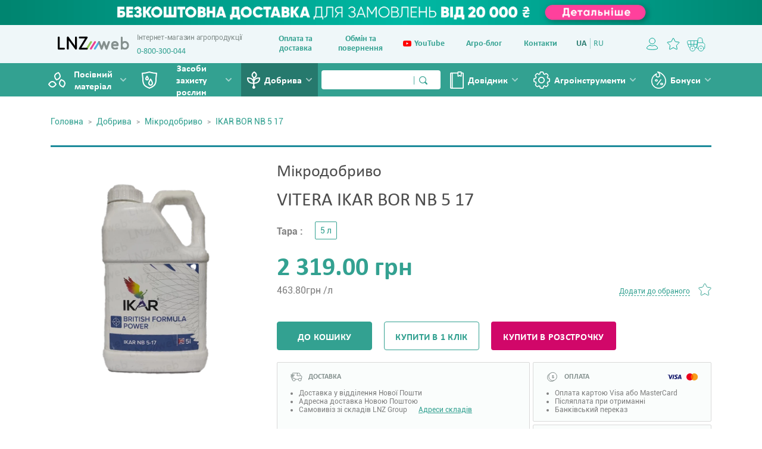

--- FILE ---
content_type: text/html; charset=UTF-8
request_url: https://lnzweb.com/product-ikar-bor-nb-5-17
body_size: 376093
content:
<!DOCTYPE html>
<html lang="uk" >
<head>
    <script src="/js/sourcebuster.min.js"></script>
    <script>
        sbjs.init({
            domain: 'lnzweb.com',
            timezone_offset: 3,		//аналогічно налашувань GA
            campaign_param: 'campaign',
            term_param: 'term',
            content_param: 'content'
        });
    </script>

    <script>
        var gclid = sbjs.get.current_add.ep ? sbjs.get.current_add.ep : '';
        if (gclid && gclid.indexOf('gclid') !== -1) {
            gclid = gclid.substr(gclid.indexOf('gclid') + 6);
        } else {
            gclid = '';
        }
        var user_language = navigator.language ? navigator.language : '';
        var rgclid = gclid;     //значення gclid
        var rlang = user_language.toLowerCase();                   //значення user language
    </script>
        <!-- Google Tag Manager -->
    <script>(function (w, d, s, l, i) {
            w[l] = w[l] || [];
            w[l].push({
                'gtm.start':
                    new Date().getTime(), event: 'gtm.js'
            });
            var f = d.getElementsByTagName(s)[0],
                j = d.createElement(s), dl = l != 'dataLayer' ? '&l=' + l : '';
            j.async = true;
            j.src =
                'https://www.googletagmanager.com/gtm.js?id=' + i + dl;
            f.parentNode.insertBefore(j, f);
        })(window, document, 'script', 'dataLayer', 'GTM-TGFCBF2');</script>
    <!-- End Google Tag Manager -->
    <meta name="viewport" content="width=device-width, initial-scale=1, shrink-to-fit=no">
    <meta charset="UTF-8">
        <meta http-equiv="X-UA-Compatible" content="IE=edge">
    <meta name="viewport" content="width=device-width, initial-scale=1">
    <meta name="csrf-param" content="_csrf-frontend">
<meta name="csrf-token" content="Y7ERHeC3hA4aiyA-J5z8-qc-5-FavVdx3995vuN5O_w2hktUodTdalL-WGwXpI6C62-RlC7IDzKdrijqhTF2lg==">
    <title>Мікродобрива IKAR BOR NB 5 17 купити в агромагазині LNZ web</title>
    <link rel="stylesheet" href="//code.jquery.com/ui/1.12.1/themes/base/jquery-ui.css">
    <link rel="stylesheet" href="https://cdnjs.cloudflare.com/ajax/libs/Swiper/4.4.6/css/swiper.min.css">
        <link rel="shortcut icon" href="/favicon.ico">
    <meta name="description" content="Купити мікродобрива IKAR BOR NB 5 17 в аграрному інтернет-магазині LNZ web. 🌱 Ціни та якість від виробника.✅ Опт і роздріб. 🚚 Доставка по Україні. ⭐ Безкоштовна доставка замовлень від 10000 грн.">
<link href="/assets/ae8cabac/css/bootstrap.css?v=1718180513" rel="stylesheet">
<link href="/css/style.css?v=1750085510" rel="stylesheet">
<link href="/css/bootstrap-slider.min.css?v=1580299436" rel="stylesheet">
<link href="/assets/cb138f71/themes/smoothness/jquery-ui.css?v=1718180518" rel="stylesheet">
<style>
    .product-pestecides .product-card .product-num.order-by-phone:after, .product-fertilizers .product-card .product-num.order-by-phone:after, .product-seeds .product-card .product-num.order-by-phone:after {
        content: ""
    }
</style>
<script>var inputmask_394efd8b = {"mask":"+380 (99) 999-99-99"};

    var ga4ViewItemParameters = {"item_id":"1073","item_name":"IKAR BOR NB 5 17  5 л","item_brand":"VITERA","price":2319,"item_category":"Добрива","item_category2":"Мікродобриво","quantity":1,"index":0};</script>                
    <link rel="alternate" hreflang="uk" href="https://lnzweb.com/product-ikar-bor-nb-5-17"/><link rel="alternate" hreflang="ru" href="https://lnzweb.com/ru/product-ikar-bor-nb-5-17"/>    <script async charset="UTF-8" src="//web.webpushs.com/js/push/2e056204f57c50d8765173b3bdb9df8b_1.js"></script>
</head>
<body>
<!-- Google Tag Manager (noscript) -->
<noscript>
    <iframe src="https://www.googletagmanager.com/ns.html?id=GTM-TGFCBF2"
            height="0" width="0" style="display:none;visibility:hidden">

    </iframe>
</noscript>
    <script>
                dataLayer.push({
            'event':'eec-event',
            'eventCategory':'ecommerce',
            'eventAction':'product_view',
            'eventNoninteraction': true,
            'pagetype':'product',
            'prodid':'1073'
        })    </script>
<!-- End Google Tag Manager (noscript) -->

<header>
            <a href="https://lnzweb.com/payment" class="header-banner">
            <img src="http://lnzweb.com/store/desktop/1/ZpR99z_Y5rQkp225G5AxTqE8tIrSw5Lr.jpg" class="d-none d-md-flex"
                 alt="Безкоштовна доставка">
            <img src="http://lnzweb.com/store/mobile/1/XvWH_t7Nxhou7T73pnemrHfkCZoFdU2D.jpg" class="d-flex d-md-none"
                 alt="Безкоштовна доставка">
        </a>
    

    <div class="first">
        <div class="container">
            <div class="row">
                <div class="col-6 col-lg-4">
                    <a class="logo" href="/"></a>
                    <span class="logo-info">Інтернет-магазин агропродукції</span>
                    <div class="logo-tell d-none d-lg-block"><a href="tel:0800300044">0-800-300-044</a></div>
                </div>

                <div class="col-6 d-none d-lg-block first-menu">
                    <div class="first-nav">
                        <a href="/payment"
                           class="">Оплата та доставка</a>
                        <a href="/return"
                           class="">Обмін та повернення</a>
                        <a data-social="youtube" href="https://www.youtube.com/c/LNZWeb/?sub_confirmation=1">
                            <i class="fa fa-youtube-play" aria-hidden="true"></i>
                            <!-- <img src="/img/icons/youtube.svg" alt=""> -->
                            YouTube</a>
                        <a href="/blog"
                           class="">Агро-блог</a>
                        <a href="/contacts"
                           class="">Контакти</a>
                        <div class="lang">
                                                            <a class="active first-lang" href="/product-ikar-bor-nb-5-17">UA</a>                                                            <a class="" href="/ru/product-ikar-bor-nb-5-17">RU</a>                                                    </div>
                    </div>
                </div>

                <div class="col-6 col-lg-2 navbar-wrapper">
                                        <ul class="navbar-nav pt-2">
                        <li class="nav-item d-none d-lg-block">
                                                            <a class=" nav-link i icon-profile " href="#auth" data-toggle="collapse"
                                   aria-expanded="false" aria-controls="auth"></a>
                                <div class="auth collapse" id="auth">
                                    <div class="collapse" id="auth">
                                        <form id="w0" action="/login" method="post">
<input type="hidden" name="_csrf-frontend" value="Y7ERHeC3hA4aiyA-J5z8-qc-5-FavVdx3995vuN5O_w2hktUodTdalL-WGwXpI6C62-RlC7IDzKdrijqhTF2lg==">
                                        <div class="form-group field-login-input required">
<label class="control-label" for="login-input">Логін (телефон)</label>
<input type="text" id="login-input" class="form-control" name="login-form[login]" aria-required="true" data-plugin-inputmask="inputmask_394efd8b">

<div class="help-block"></div>
</div>
                                        <div class="form-group field-login-form-password required">
<label class="control-label" for="login-form-password">Пароль</label>
<input type="password" id="login-form-password" class="form-control" name="login-form[password]" aria-required="true">

<div class="help-block"></div>
</div>
                                        <div class="text-center">
                                            <button type="submit"
                                                    class="btn btn-primary">Увійти</button>
                                            <a href="/user/register"
                                               class="btn btn-outline">Зареєструватися</a>
                                            <a class="dashed-brd"
                                               href="/user/forgot">Забули пароль?</a>
                                        </div>
                                        </form>                                    </div>
                                </div>
                                                    </li>
                        <li class="nav-item d-none d-lg-block">
                            <a class="nav-link i icon-favorites"
                               href="/favourites"></a>
                        </li>

                        <li class="nav-item d-block d-lg-none" data-toggle="modal" data-target="#search-modal">
                            <a class="nav-link i icon-search-mob"></a>
                        </li>

                        <li class="nav-item" data-toggle="modal" data-target="#cart-modal">
                            <a class="nav-link i icon-cart"></a>
                                                        <span class="" id="items-in-cart-count">
                                                    </span>
                        </li>
                        <li class="nav-item d-block d-lg-none">
                            <a class="nav-link i icon-menu collapsed" href="#menu" data-toggle="collapse"></a>
                        </li>
                        <div id="menu" class="menu collapse">
                            <div class="menu-wrapper">
                                <ul>
                                    <a class="mob-menu single-item" href="#">
                                        <li class="phone-mob">
                                            0-800-300-044
                                        </li>
                                    </a>
                                    <a class="mob-menu collapsed" href="#catalogeMob" data-toggle="collapse"
                                       aria-expanded="false">
                                        <li class="hybrids-menu-mob ">
                                            Посівний матеріал                                        </li>
                                    </a>
                                    <ul id="catalogeMob" class="collapse sub-menu-mob">
                                        <li>
                                            <a href="/corn">Кукурудза</a>
                                        </li>
                                        <li>
                                            <a href="/sunflower">Соняшник</a>
                                        </li>
                                        <li>
                                            <a href="/sugar-beet">Цукровий буряк</a>
                                        </li>
                                        <li>
                                            <a href="/rape">Озимий Ріпак</a>
                                        </li>
                                    </ul>

                                    <a class="mob-menu collapsed" href="#zzrMob" data-toggle="collapse">
                                        <li class="zzr-menu-mob "
                                            aria-expanded="false">
                                            Засоби захисту рослин                                        </li>
                                    </a>
                                    <ul id="zzrMob" class="collapse sub-menu-mob">
                                        <li>
                                            <a href="/herbicide">Гербіцид</a>
                                        </li>
                                        <li>
                                            <a href="/fungicide">Фунгіцид</a>
                                        </li>
                                        <li>
                                            <a href="/insecticide">Інсектицид</a>
                                        </li>
                                        <li>
                                            <a href="/disinfectant">Протруйник</a>
                                        </li>
                                        <li>
                                            <a href="/grows-regulator">Регулятор росту</a>
                                        </li>
                                        <li>
                                            <a href="/adhesive">Прилипач</a>
                                        </li>
                                        <li>
                                            <a href="/desiccant">Десикант</a>
                                        </li>
                                    </ul>

                                    <a class="mob-menu collapsed" href="#supplyMob" data-toggle="collapse"
                                       aria-expanded="false">
                                        <li class="fertilize-menu-mob active">
                                            Добрива                                        </li>
                                    </a>
                                    <ul id="supplyMob" class="collapse sub-menu-mob">
                                        <li>
                                            <a href="/mineral-fertilizer">Мінеральні добрива</a>
                                        </li>
                                        <li>
                                            <a href="/microfertilizer">Мікродобрива</a>
                                        </li>
                                    </ul>

                                    <a class="mob-menu collapsed" href="#handbookMob" data-toggle="collapse"
                                       aria-expanded="false">
                                        <li class="handbook-menu-mob ">
                                            Довiдник                                        </li>
                                    </a>
                                    <ul id="handbookMob" class="collapse sub-menu-mob">
                                        <li>
                                            <a href="/weeds">Бур'яни</a>
                                        </li>
                                        <li>
                                            <a href="/pests">Шкідники</a>
                                        </li>
                                        <li>
                                            <a href="/diseases">Хвороби</a>
                                        </li>
                                    </ul>

                                    <a class="mob-menu collapsed" href="#toolsMob" data-toggle="collapse"
                                       aria-expanded="false">
                                        <li class="tools-menu-mob ">
                                            Агроінструменти                                        </li>
                                    </a>
                                    <ul id="toolsMob" class="collapse sub-menu-mob">
                                        <li>
                                            <a href="/protection-schema">Схеми захисту</a>
                                        </li>
                                        <!--                                    <li><a href="-->
                                        <? //= Url::to(['/agro-tools/weather']) ?><!--">-->
                                        <? //= Yii::t('frontend', 'Weather forecast') ?><!--</a></li>-->
                                        <li>
                                            <a href="/agro-tools/currency-fuel">Валюта та пальне</a>
                                        </li>
                                        <li>
                                            <a href="/agro-tools/elevator-prices">Ціни на елеваторах</a>
                                        </li>
                                        <li>
                                            <a href="/agro-tools/calculator">Калькулятор доходу</a>
                                        </li>
                                        <!--<li><a href="-->
                                        <? //= Url::to(['/agro-tools/prices') ?><!--">Порівняння цін</a></li><li>-->
                                    </ul>

                                    <a class="mob-menu collapsed" href="#bonusesMob" data-toggle="collapse"
                                       aria-expanded="false">
                                        <li class="bonuses-mob ">
                                            Бонуси                                        </li>
                                    </a>
                                    <ul id="bonusesMob" class="collapse sub-menu-mob">
                                        <li>
                                            <a href="/bonus-hybrid">Посівний матеріал</a>
                                        </li>
                                        <li>
                                            <a href="/bonus-zzr">Засоби захисту рослин</a>
                                        </li>
                                        <li>
                                            <a href="/bonus-gifts">Подарунки</a>
                                        </li>
                                        <li>
                                            <a href="/bonus/rules">Бонусна програма	</a>
                                        </li>
                                    </ul>
                                    <a
                                            class="mob-menu single-item"
                                            style="padding-left: 42px;"
                                            href="/blog">
                                        <li>
                                            Агро-блог                                        </li>
                                    </a>

                                    <a class="mob-menu single-item"
                                       href="https://www.youtube.com/c/LNZWeb/?sub_confirmation=1">
                                        <li class="youtube-mob ">
                                            YouTube
                                        </li>
                                    </a>

                                    <a class="mob-menu single-item" href="/favourites">
                                        <li class="favorites-mob">
                                            Обране                                        </li>
                                    </a>

                                    <a class="mob-menu collapsed " href="#profileMob" data-toggle="collapse" aria-expanded="false"
                                    >
                                        <li class="profile-mob">
                                            Мій кабінет                                        </li>
                                    </a>
                                    <ul id="profileMob" class="collapse sub-menu-mob profile">
                                        <li>
                                            <a href="/profile">Мій профіль</a>
                                        </li>
                                        <li>
                                            <a href="/profile/companies">Мої підприємства</a>
                                        </li>
                                        <li><a href="#">Адреси доставки</a></li>
                                        <li>
                                            <a class="active "
                                               href="/profile/orders">Мої замовлення</a>
                                        </li>
                                        <li>
                                            <a href="/profile/favourites">Обране</a>
                                        </li>
                                    </ul>

                                    <a class="mob-menu single-item" href="/contacts">
                                        <li class="contacts-mob">Контакти</li>
                                    </a>

                                    <a class="mob-menu collapsed" href="#userMob" data-toggle="collapse"
                                       aria-expanded="false">
                                        <li class="client-mob">
                                            Інформація для клієнта                                        </li>
                                    </a>
                                    <ul id="userMob" class="collapse sub-menu-mob">
                                        <li>
                                            <a href="/payment">Оплата та доставка</a>
                                        </li>
                                        <li>
                                            <a href="/return">Обмін та повернення товару</a>
                                        </li>
                                        <li>
                                            <a href="/agreement">Угода користувача</a>
                                        </li>
                                    </ul>

                                </ul>

                                <div class="mob-lang">
                                                                            <a class="active first-lang" href="/product-ikar-bor-nb-5-17">UA</a>                                                                            <a class="" href="/ru/product-ikar-bor-nb-5-17">RU</a>                                                                    </div>
                            </div>
                        </div>
                    </ul>
                </div>
            </div>
        </div>
    </div>


    <div class="container d-none d-lg-block">
        <div class="row">
            <div class="col-12 pr-0 pl-0">

                <nav class="nav">
                    <ul class="navbar-nav">
                        <li class="nav-item hybrids-menu dropdown ">
                            <a class="nav-link" href="#">Посівний матеріал</a>
                            <ul class="dropdown-menu">
                                <li class="dropdown">
                                    <a href="/corn"
                                       class="dropdown-item">Кукурудза</a>
                                    <ul class="dropdown-menu sub-menu">
                                        <div class="columns">
                                            <div class="column">
                                                <li class="header">Бренд</li>
                                                                                                                                                                                                            <li class="sub-item"><a
                                                                    href="/corn?brands=ua-agroseme">AGRO SEME</a>
                                                        </li>
                                                                                                            <li class="sub-item"><a
                                                                    href="/corn?brands=dekalb">DEKALB</a>
                                                        </li>
                                                                                                            <li class="sub-item"><a
                                                                    href="/corn?brands=legend_seeds">LEGEND seeds</a>
                                                        </li>
                                                                                                            <li class="sub-item"><a
                                                                    href="/corn?brands=lg-seeds">LG Seeds</a>
                                                        </li>
                                                                                                            <li class="sub-item"><a
                                                                    href="/corn?brands=lidea">Lidea</a>
                                                        </li>
                                                                                                            <li class="sub-item"><a
                                                                    href="/corn?brands=mas-seeds">MAS seeds</a>
                                                        </li>
                                                                                                            <li class="sub-item"><a
                                                                    href="/corn?brands=pioneer">Pioneer</a>
                                                        </li>
                                                                                                            <li class="sub-item"><a
                                                                    href="/corn?brands=syngenta">Syngenta</a>
                                                        </li>
                                                                                                            <li class="sub-item"><a
                                                                    href="/corn?brands=universeed">UNIVERSEED</a>
                                                        </li>
                                                                                                            <li class="sub-item"><a
                                                                    href="/corn?brands=vnis">ВНІС</a>
                                                        </li>
                                                                                                                                                </div>
                                            <div class="column">
                                                <li class="header">ФАО</li>
                                                <li class="sub-item"><a
                                                            href="/corn?fao=100-200">100-200</a>
                                                </li>
                                                <li class="sub-item"><a
                                                            href="/corn?fao=200-250">200-250</a>
                                                </li>
                                                <li class="sub-item"><a
                                                            href="/corn?fao=250-300">250-300</a>
                                                </li>
                                                <li class="sub-item"><a
                                                            href="/corn?fao=300-350">300-350</a>
                                                </li>
                                                <li class="sub-item"><a
                                                            href="/corn?fao=350-400">350-400</a>
                                                </li>
                                                <li class="sub-item"><a
                                                            href="/corn?fao=400">400+</a>
                                                </li>
                                            </div>
                                            <!--                                            -->                                            <!--                                            -->                                            <!--                                                <div class="column">-->
                                            <!--                                                    <li class="header">-->
                                            <? //= Yii::t('frontend', 'Filter fao'); ?><!--</li>-->
                                            <!--                                                    -->                                            <!--                                                        <li class="sub-item"><a-->
                                            <!--                                                                    href="-->
                                            <? //= Url::to(['/corn?fao=' . $faoItem['filter_link']]) ?><!--">-->
                                            <? //= $faoItem['name'] ?><!--</a>-->
                                            <!--                                                        </li>-->
                                            <!--                                                    -->                                            <!--                                                </div>-->
                                            <!--                                            -->
                                        </div>
                                        <a class="btn-show-all"
                                           href="/corn">Показати все                                            >></a>
                                    </ul>
                                </li>
                                <li class="dropdown">
                                    <a href="/sunflower"
                                       class="dropdown-item">Соняшник</a>
                                    <ul class="dropdown-menu sub-menu">
                                        <div class="columns">
                                                                                                                                        <div class="column">
                                                    <li class="header">Бренд</li>
                                                                                                            <li class="sub-item"><a
                                                                    href="/sunflower?brands=ua-agroseme">AGRO SEME</a>
                                                        </li>
                                                                                                            <li class="sub-item"><a
                                                                    href="/sunflower?brands=legend_seeds">LEGEND seeds</a>
                                                        </li>
                                                                                                            <li class="sub-item"><a
                                                                    href="/sunflower?brands=lg-seeds">LG Seeds</a>
                                                        </li>
                                                                                                            <li class="sub-item"><a
                                                                    href="/sunflower?brands=lidea">Lidea</a>
                                                        </li>
                                                                                                            <li class="sub-item"><a
                                                                    href="/sunflower?brands=mas-seeds">MAS seeds</a>
                                                        </li>
                                                                                                            <li class="sub-item"><a
                                                                    href="/sunflower?brands=pioneer">Pioneer</a>
                                                        </li>
                                                                                                            <li class="sub-item"><a
                                                                    href="/sunflower?brands=strube">Strube D&S GmbH</a>
                                                        </li>
                                                                                                            <li class="sub-item"><a
                                                                    href="/sunflower?brands=syngenta">Syngenta</a>
                                                        </li>
                                                                                                            <li class="sub-item"><a
                                                                    href="/sunflower?brands=vnis">ВНІС</a>
                                                        </li>
                                                                                                    </div>
                                                                                                                                                                                    <div class="column">
                                                    <li class="header">Толерантність до вовчка</li>
                                                                                                            <li class="sub-item"><a
                                                                    href="/sunflower?toleranceToVolchek=a-e">5 рас А-Е</a>
                                                        </li>
                                                                                                            <li class="sub-item"><a
                                                                    href="/sunflower?toleranceToVolchek=a-f">6 рас А-F</a>
                                                        </li>
                                                                                                            <li class="sub-item"><a
                                                                    href="/sunflower?toleranceToVolchek=a-f_plus">6+ рас A-F+</a>
                                                        </li>
                                                                                                            <li class="sub-item"><a
                                                                    href="/sunflower?toleranceToVolchek=a-g">7 рас А-G</a>
                                                        </li>
                                                                                                            <li class="sub-item"><a
                                                                    href="/sunflower?toleranceToVolchek=g_plus">7+ рас A-G+</a>
                                                        </li>
                                                                                                            <li class="sub-item"><a
                                                                    href="/sunflower?toleranceToVolchek=vysoka">Висока</a>
                                                        </li>
                                                                                                    </div>
                                                                                                                                                                                    <div class="column">
                                                    <li class="header">Технологія</li>
                                                                                                            <li class="sub-item"><a
                                                                    href="/sunflower?technology=clearfield-plus">Clearfield Plus® - Євро-Лайтнінг Плюс</a>
                                                        </li>
                                                                                                            <li class="sub-item"><a
                                                                    href="/sunflower?technology=clearfield">Сlearfield® - Євро-Лайтнінг</a>
                                                        </li>
                                                                                                            <li class="sub-item"><a
                                                                    href="/sunflower?technology=classic">Класична технологія</a>
                                                        </li>
                                                                                                            <li class="sub-item"><a
                                                                    href="/sunflower?technology=expresssun">ExpressSun® - Гранстар</a>
                                                        </li>
                                                                                                            <li class="sub-item"><a
                                                                    href="/sunflower?technology=air">Технологія A.I.R.™</a>
                                                        </li>
                                                                                                    </div>
                                                                                    </div>
                                        <a class="btn-show-all"
                                           href="/sunflower">Показати все                                            >></a>
                                    </ul>
                                </li>
                                <li class="dropdown">
                                    <a href="/sugar-beet"
                                       class="dropdown-item">Цукровий буряк</a>
                                    <ul class="dropdown-menu sub-menu">
                                        <div class="columns">
                                                                                                                                        <div class="column">
                                                    <li class="header">Бренд</li>
                                                                                                            <li class="sub-item"><a
                                                                    href="/sugar-beet?brands=sesv-and-erh-ave">SESVanderHave</a>
                                                        </li>
                                                                                                    </div>
                                                                                    </div>
                                        <a class="btn-show-all"
                                           href="/sugar-beet">Показати все                                            >></a>
                                    </ul>
                                </li>
                                <li class="dropdown">
                                    <a href="/rape"
                                       class="dropdown-item">Озимий Ріпак</a>
                                    <ul class="dropdown-menu sub-menu">
                                        <div class="columns">
                                                                                                                                        <div class="column">
                                                    <li class="header">Бренд</li>
                                                                                                            <li class="sub-item"><a
                                                                    href="/rape?brands=dekalb">DEKALB</a>
                                                        </li>
                                                                                                            <li class="sub-item"><a
                                                                    href="/rape?brands=lg-seeds">LG Seeds</a>
                                                        </li>
                                                                                                            <li class="sub-item"><a
                                                                    href="/rape?brands=syngenta">Syngenta</a>
                                                        </li>
                                                                                                    </div>
                                                                                    </div>
                                        <a class="btn-show-all"
                                           href="/rape">Показати все                                            >></a>
                                    </ul>
                                </li>
                            </ul>
                        </li>
                        <li class="nav-item zzr-menu dropdown ">
                            <a class="nav-link" href="#">Засоби захисту рослин</a>
                            <ul class="dropdown-menu">
                                <li class="dropdown">
                                    <a href="/herbicide" class="dropdown-item">
                                        Гербіцид                                    </a>
                                    <ul class="dropdown-menu sub-menu">
                                        <div class="columns">
                                                                                                                                        <div class="column">
                                                    <li class="header">Бренд</li>
                                                                                                            <li class="sub-item"><a
                                                                    href="/herbicide?brands=basf">BASF</a>
                                                        </li>
                                                                                                            <li class="sub-item"><a
                                                                    href="/herbicide?brands=bayer">Bayer</a>
                                                        </li>
                                                                                                            <li class="sub-item"><a
                                                                    href="/herbicide?brands=corteva">Corteva Agriscience™</a>
                                                        </li>
                                                                                                            <li class="sub-item"><a
                                                                    href="/herbicide?brands=defenda">DEFENDA</a>
                                                        </li>
                                                                                                            <li class="sub-item"><a
                                                                    href="/herbicide?brands=dekalb">DEKALB</a>
                                                        </li>
                                                                                                            <li class="sub-item"><a
                                                                    href="/herbicide?brands=syngenta">Syngenta</a>
                                                        </li>
                                                                                                    </div>
                                                                                                                                                                                    <div class="column">
                                                    <li class="header">Культури</li>
                                                                                                            <li class="sub-item"><a
                                                                    href="/herbicide?cultures=kukurudza">Кукурудза</a>
                                                        </li>
                                                                                                            <li class="sub-item"><a
                                                                    href="/herbicide?cultures=soniashnyk">Соняшник</a>
                                                        </li>
                                                                                                            <li class="sub-item"><a
                                                                    href="/herbicide?cultures=pshenyczia">Пшениця</a>
                                                        </li>
                                                                                                            <li class="sub-item"><a
                                                                    href="/herbicide?cultures=yachmin">Ячмінь</a>
                                                        </li>
                                                                                                            <li class="sub-item"><a
                                                                    href="/herbicide?cultures=soia">Соя</a>
                                                        </li>
                                                                                                            <li class="sub-item"><a
                                                                    href="/herbicide?cultures=ripak">Ріпак</a>
                                                        </li>
                                                                                                            <li class="sub-item"><a
                                                                    href="/herbicide?cultures=buriaky-czukrovi">Буряки цукрові</a>
                                                        </li>
                                                                                                            <li class="sub-item"><a
                                                                    href="/herbicide?cultures=buriaky-kormovi">Буряки кормові</a>
                                                        </li>
                                                                                                            <li class="sub-item"><a
                                                                    href="/herbicide?cultures=buriaky-stolovi">Буряки столові</a>
                                                        </li>
                                                                                                            <li class="sub-item"><a
                                                                    href="/herbicide?cultures=vynohrad">Виноград</a>
                                                        </li>
                                                                                                    </div>
                                                                                                                                                                                    <div class="column">
                                                    <li class="header">Діюча речовина</li>
                                                                                                            <li class="sub-item"><a
                                                                    href="/herbicide?activeSubstances=24-d">2,4-Д диметиламінна сіль</a>
                                                        </li>
                                                                                                            <li class="sub-item"><a
                                                                    href="/herbicide?activeSubstances=prometryn">прометрин</a>
                                                        </li>
                                                                                                            <li class="sub-item"><a
                                                                    href="/herbicide?activeSubstances=nikosulfuron">нікосульфурон</a>
                                                        </li>
                                                                                                            <li class="sub-item"><a
                                                                    href="/herbicide?activeSubstances=mezotrion">мезотріон</a>
                                                        </li>
                                                                                                            <li class="sub-item"><a
                                                                    href="/herbicide?activeSubstances=trybenuron-metyl">трибенурон-метил</a>
                                                        </li>
                                                                                                            <li class="sub-item"><a
                                                                    href="/herbicide?activeSubstances=imazamoks">імазамокс</a>
                                                        </li>
                                                                                                            <li class="sub-item"><a
                                                                    href="/herbicide?activeSubstances=terbutylazyn">тербутилазин</a>
                                                        </li>
                                                                                                            <li class="sub-item"><a
                                                                    href="/herbicide?activeSubstances=hlifosat">калійна сіль гліфосату</a>
                                                        </li>
                                                                                                            <li class="sub-item"><a
                                                                    href="/herbicide?activeSubstances=florasulam">флорасулам</a>
                                                        </li>
                                                                                                            <li class="sub-item"><a
                                                                    href="/herbicide?activeSubstances=aczetokhlor">ацетохлор</a>
                                                        </li>
                                                                                                    </div>
                                                                                    </div>
                                        <a class="btn-show-all"
                                           href="/herbicide">Показати все                                            >></a>
                                    </ul>
                                </li>
                                <li class="dropdown">
                                    <a href="/fungicide" class="dropdown-item">
                                        Фунгіцид                                    </a>
                                    <ul class="dropdown-menu sub-menu">
                                        <div class="columns">
                                                                                                                                        <div class="column">
                                                    <li class="header">Бренд</li>
                                                                                                            <li class="sub-item"><a
                                                                    href="/fungicide?brands=basf">BASF</a>
                                                        </li>
                                                                                                            <li class="sub-item"><a
                                                                    href="/fungicide?brands=bayer">Bayer</a>
                                                        </li>
                                                                                                            <li class="sub-item"><a
                                                                    href="/fungicide?brands=corteva">Corteva Agriscience™</a>
                                                        </li>
                                                                                                            <li class="sub-item"><a
                                                                    href="/fungicide?brands=defenda">DEFENDA</a>
                                                        </li>
                                                                                                            <li class="sub-item"><a
                                                                    href="/fungicide?brands=LNZ Group">LNZ Group</a>
                                                        </li>
                                                                                                            <li class="sub-item"><a
                                                                    href="/fungicide?brands=syngenta">Syngenta</a>
                                                        </li>
                                                                                                    </div>
                                                                                                                                                                                    <div class="column">
                                                    <li class="header">Культури</li>
                                                                                                            <li class="sub-item"><a
                                                                    href="/fungicide?cultures=kukurudza">Кукурудза</a>
                                                        </li>
                                                                                                            <li class="sub-item"><a
                                                                    href="/fungicide?cultures=soniashnyk">Соняшник</a>
                                                        </li>
                                                                                                            <li class="sub-item"><a
                                                                    href="/fungicide?cultures=pshenyczia">Пшениця</a>
                                                        </li>
                                                                                                            <li class="sub-item"><a
                                                                    href="/fungicide?cultures=yachmin">Ячмінь</a>
                                                        </li>
                                                                                                            <li class="sub-item"><a
                                                                    href="/fungicide?cultures=soia">Соя</a>
                                                        </li>
                                                                                                            <li class="sub-item"><a
                                                                    href="/fungicide?cultures=ripak">Ріпак</a>
                                                        </li>
                                                                                                            <li class="sub-item"><a
                                                                    href="/fungicide?cultures=buriaky-czukrovi">Буряки цукрові</a>
                                                        </li>
                                                                                                            <li class="sub-item"><a
                                                                    href="/fungicide?cultures=abrykos">Абрикос</a>
                                                        </li>
                                                                                                            <li class="sub-item"><a
                                                                    href="/fungicide?cultures=baklazhany">Баклажани</a>
                                                        </li>
                                                                                                            <li class="sub-item"><a
                                                                    href="/fungicide?cultures=vynohrad">Виноград</a>
                                                        </li>
                                                                                                    </div>
                                                                                                                                                                                    <div class="column">
                                                    <li class="header">Діюча речовина</li>
                                                                                                            <li class="sub-item"><a
                                                                    href="/fungicide?activeSubstances=karbendazym">карбендазим</a>
                                                        </li>
                                                                                                            <li class="sub-item"><a
                                                                    href="/fungicide?activeSubstances=tebukonazol">тебуконазол</a>
                                                        </li>
                                                                                                            <li class="sub-item"><a
                                                                    href="/fungicide?activeSubstances=propikonazol">пропіконазол</a>
                                                        </li>
                                                                                                            <li class="sub-item"><a
                                                                    href="/fungicide?activeSubstances=flutriafol">флутріафол</a>
                                                        </li>
                                                                                                            <li class="sub-item"><a
                                                                    href="/fungicide?activeSubstances=czyprokonazol">ципроконазол</a>
                                                        </li>
                                                                                                            <li class="sub-item"><a
                                                                    href="/fungicide?activeSubstances=dyfenokonazol">дифеноконазол</a>
                                                        </li>
                                                                                                            <li class="sub-item"><a
                                                                    href="/fungicide?activeSubstances=prokhloraz">прохлораз</a>
                                                        </li>
                                                                                                            <li class="sub-item"><a
                                                                    href="/fungicide?activeSubstances=czyprodynil">ципродиніл</a>
                                                        </li>
                                                                                                            <li class="sub-item"><a
                                                                    href="/fungicide?activeSubstances=azoksystrobin">азоксистробін</a>
                                                        </li>
                                                                                                            <li class="sub-item"><a
                                                                    href="/fungicide?activeSubstances=tiofanat-metyl">тіофанат-метил</a>
                                                        </li>
                                                                                                    </div>
                                                                                    </div>
                                        <a class="btn-show-all"
                                           href="/fungicide">Показати все                                            >></a>
                                    </ul>
                                </li>
                                <li class="dropdown">
                                    <a href="/insecticide" class="dropdown-item">
                                        Інсектицид                                    </a>
                                    <ul class="dropdown-menu sub-menu">
                                        <div class="columns">
                                                                                                                                        <div class="column">
                                                    <li class="header">Бренд</li>
                                                                                                            <li class="sub-item"><a
                                                                    href="/insecticide?brands=basf">BASF</a>
                                                        </li>
                                                                                                            <li class="sub-item"><a
                                                                    href="/insecticide?brands=bayer">Bayer</a>
                                                        </li>
                                                                                                            <li class="sub-item"><a
                                                                    href="/insecticide?brands=corteva">Corteva Agriscience™</a>
                                                        </li>
                                                                                                            <li class="sub-item"><a
                                                                    href="/insecticide?brands=defenda">DEFENDA</a>
                                                        </li>
                                                                                                            <li class="sub-item"><a
                                                                    href="/insecticide?brands=syngenta">Syngenta</a>
                                                        </li>
                                                                                                    </div>
                                                                                                                                                                                    <div class="column">
                                                    <li class="header">Культури</li>
                                                                                                            <li class="sub-item"><a
                                                                    href="/insecticide?cultures=kukurudza">Кукурудза</a>
                                                        </li>
                                                                                                            <li class="sub-item"><a
                                                                    href="/insecticide?cultures=soniashnyk">Соняшник</a>
                                                        </li>
                                                                                                            <li class="sub-item"><a
                                                                    href="/insecticide?cultures=pshenyczia">Пшениця</a>
                                                        </li>
                                                                                                            <li class="sub-item"><a
                                                                    href="/insecticide?cultures=yachmin">Ячмінь</a>
                                                        </li>
                                                                                                            <li class="sub-item"><a
                                                                    href="/insecticide?cultures=soia">Соя</a>
                                                        </li>
                                                                                                            <li class="sub-item"><a
                                                                    href="/insecticide?cultures=ripak">Ріпак</a>
                                                        </li>
                                                                                                            <li class="sub-item"><a
                                                                    href="/insecticide?cultures=buriaky-czukrovi">Буряки цукрові</a>
                                                        </li>
                                                                                                            <li class="sub-item"><a
                                                                    href="/insecticide?cultures=inshe">Інше</a>
                                                        </li>
                                                                                                            <li class="sub-item"><a
                                                                    href="/insecticide?cultures=agrus">Аґрус</a>
                                                        </li>
                                                                                                            <li class="sub-item"><a
                                                                    href="/insecticide?cultures=baklazhany">Баклажани</a>
                                                        </li>
                                                                                                    </div>
                                                                                                                                                                                    <div class="column">
                                                    <li class="header">Діюча речовина</li>
                                                                                                            <li class="sub-item"><a
                                                                    href="/insecticide?activeSubstances=imidaklopryd">імідаклоприд</a>
                                                        </li>
                                                                                                            <li class="sub-item"><a
                                                                    href="/insecticide?activeSubstances=czypermetryn">циперметрин</a>
                                                        </li>
                                                                                                            <li class="sub-item"><a
                                                                    href="/insecticide?activeSubstances=khlorpiryfos">хлорпірифос</a>
                                                        </li>
                                                                                                            <li class="sub-item"><a
                                                                    href="/insecticide?activeSubstances=tiaklopryd">тіаклоприд</a>
                                                        </li>
                                                                                                            <li class="sub-item"><a
                                                                    href="/insecticide?activeSubstances=liambda-czyhalotryn">лямбда-цигалотрин</a>
                                                        </li>
                                                                                                            <li class="sub-item"><a
                                                                    href="/insecticide?activeSubstances=klotianidyn">клотіанідин</a>
                                                        </li>
                                                                                                            <li class="sub-item"><a
                                                                    href="/insecticide?activeSubstances=aczetamipryd">ацетаміприд</a>
                                                        </li>
                                                                                                            <li class="sub-item"><a
                                                                    href="/insecticide?activeSubstances=tiametoksam">тіаметоксам</a>
                                                        </li>
                                                                                                            <li class="sub-item"><a
                                                                    href="/insecticide?activeSubstances=deltametryn">дельтаметрин</a>
                                                        </li>
                                                                                                            <li class="sub-item"><a
                                                                    href="/insecticide?activeSubstances=abamektyn">абамектин</a>
                                                        </li>
                                                                                                    </div>
                                                                                    </div>
                                        <a class="btn-show-all"
                                           href="/insecticide">Показати все                                            >></a>
                                    </ul>
                                </li>
                                <li class="dropdown">
                                    <a href="/disinfectant" class="dropdown-item">
                                        Протруйник                                    </a>
                                    <ul class="dropdown-menu sub-menu">
                                        <div class="columns">
                                                                                                                                        <div class="column">
                                                    <li class="header">Бренд</li>
                                                                                                            <li class="sub-item"><a
                                                                    href="/disinfectant?brands=basf">BASF</a>
                                                        </li>
                                                                                                            <li class="sub-item"><a
                                                                    href="/disinfectant?brands=bayer">Bayer</a>
                                                        </li>
                                                                                                            <li class="sub-item"><a
                                                                    href="/disinfectant?brands=defenda">DEFENDA</a>
                                                        </li>
                                                                                                            <li class="sub-item"><a
                                                                    href="/disinfectant?brands=syngenta">Syngenta</a>
                                                        </li>
                                                                                                    </div>
                                                                                                                                                                                    <div class="column">
                                                    <li class="header">Культури</li>
                                                                                                            <li class="sub-item"><a
                                                                    href="/disinfectant?cultures=kukurudza">Кукурудза</a>
                                                        </li>
                                                                                                            <li class="sub-item"><a
                                                                    href="/disinfectant?cultures=soniashnyk">Соняшник</a>
                                                        </li>
                                                                                                            <li class="sub-item"><a
                                                                    href="/disinfectant?cultures=pshenyczia">Пшениця</a>
                                                        </li>
                                                                                                            <li class="sub-item"><a
                                                                    href="/disinfectant?cultures=yachmin">Ячмінь</a>
                                                        </li>
                                                                                                            <li class="sub-item"><a
                                                                    href="/disinfectant?cultures=soia">Соя</a>
                                                        </li>
                                                                                                            <li class="sub-item"><a
                                                                    href="/disinfectant?cultures=ripak">Ріпак</a>
                                                        </li>
                                                                                                            <li class="sub-item"><a
                                                                    href="/disinfectant?cultures=buriaky-czukrovi">Буряки цукрові</a>
                                                        </li>
                                                                                                            <li class="sub-item"><a
                                                                    href="/disinfectant?cultures=vynohrad">Виноград</a>
                                                        </li>
                                                                                                            <li class="sub-item"><a
                                                                    href="/disinfectant?cultures=hazonni-travy">Газонні трави</a>
                                                        </li>
                                                                                                            <li class="sub-item"><a
                                                                    href="/disinfectant?cultures=horokh">Горох</a>
                                                        </li>
                                                                                                    </div>
                                                                                                                                                                                    <div class="column">
                                                    <li class="header">Діюча речовина</li>
                                                                                                            <li class="sub-item"><a
                                                                    href="/disinfectant?activeSubstances=imidaklopryd">імідаклоприд</a>
                                                        </li>
                                                                                                            <li class="sub-item"><a
                                                                    href="/disinfectant?activeSubstances=karbendazym">карбендазим</a>
                                                        </li>
                                                                                                            <li class="sub-item"><a
                                                                    href="/disinfectant?activeSubstances=tebukonazol">тебуконазол</a>
                                                        </li>
                                                                                                            <li class="sub-item"><a
                                                                    href="/disinfectant?activeSubstances=czyprokonazol">ципроконазол</a>
                                                        </li>
                                                                                                            <li class="sub-item"><a
                                                                    href="/disinfectant?activeSubstances=dyfenokonazol">дифеноконазол</a>
                                                        </li>
                                                                                                            <li class="sub-item"><a
                                                                    href="/disinfectant?activeSubstances=klotianidyn">клотіанідин</a>
                                                        </li>
                                                                                                            <li class="sub-item"><a
                                                                    href="/disinfectant?activeSubstances=prokhloraz">прохлораз</a>
                                                        </li>
                                                                                                            <li class="sub-item"><a
                                                                    href="/disinfectant?activeSubstances=tiametoksam">тіаметоксам</a>
                                                        </li>
                                                                                                            <li class="sub-item"><a
                                                                    href="/disinfectant?activeSubstances=azoksystrobin">азоксистробін</a>
                                                        </li>
                                                                                                            <li class="sub-item"><a
                                                                    href="/disinfectant?activeSubstances=metalaksyl">металаксил</a>
                                                        </li>
                                                                                                    </div>
                                                                                    </div>
                                        <a class="btn-show-all"
                                           href="/disinfectant">Показати все                                            >></a>
                                    </ul>
                                </li>
                                <li class="dropdown">
                                    <a href="/grows-regulator" class="dropdown-item">
                                        Регулятор росту                                    </a>
                                    <ul class="dropdown-menu sub-menu">
                                        <div class="columns">
                                                                                                                                        <div class="column">
                                                    <li class="header">Бренд</li>
                                                                                                            <li class="sub-item"><a
                                                                    href="/grows-regulator?brands=basf">BASF</a>
                                                        </li>
                                                                                                            <li class="sub-item"><a
                                                                    href="/grows-regulator?brands=bayer">Bayer</a>
                                                        </li>
                                                                                                            <li class="sub-item"><a
                                                                    href="/grows-regulator?brands=defenda">DEFENDA</a>
                                                        </li>
                                                                                                            <li class="sub-item"><a
                                                                    href="/grows-regulator?brands=syngenta">Syngenta</a>
                                                        </li>
                                                                                                    </div>
                                                                                                                                                                                    <div class="column">
                                                    <li class="header">Культури</li>
                                                                                                            <li class="sub-item"><a
                                                                    href="/grows-regulator?cultures=kukurudza">Кукурудза</a>
                                                        </li>
                                                                                                            <li class="sub-item"><a
                                                                    href="/grows-regulator?cultures=soniashnyk">Соняшник</a>
                                                        </li>
                                                                                                            <li class="sub-item"><a
                                                                    href="/grows-regulator?cultures=pshenyczia">Пшениця</a>
                                                        </li>
                                                                                                            <li class="sub-item"><a
                                                                    href="/grows-regulator?cultures=yachmin">Ячмінь</a>
                                                        </li>
                                                                                                            <li class="sub-item"><a
                                                                    href="/grows-regulator?cultures=ripak">Ріпак</a>
                                                        </li>
                                                                                                            <li class="sub-item"><a
                                                                    href="/grows-regulator?cultures=buriaky-czukrovi">Буряки цукрові</a>
                                                        </li>
                                                                                                            <li class="sub-item"><a
                                                                    href="/grows-regulator?cultures=abrykos">Абрикос</a>
                                                        </li>
                                                                                                            <li class="sub-item"><a
                                                                    href="/grows-regulator?cultures=vynohrad">Виноград</a>
                                                        </li>
                                                                                                            <li class="sub-item"><a
                                                                    href="/grows-regulator?cultures=vyshnia">Вишня</a>
                                                        </li>
                                                                                                            <li class="sub-item"><a
                                                                    href="/grows-regulator?cultures=horokh">Горох</a>
                                                        </li>
                                                                                                    </div>
                                                                                                                                                                                    <div class="column">
                                                    <li class="header">Діюча речовина</li>
                                                                                                            <li class="sub-item"><a
                                                                    href="/grows-regulator?activeSubstances=aminokysloty">амінокислоти і пептиди</a>
                                                        </li>
                                                                                                            <li class="sub-item"><a
                                                                    href="/grows-regulator?activeSubstances=humat-natriiu">гумат натрію</a>
                                                        </li>
                                                                                                            <li class="sub-item"><a
                                                                    href="/grows-regulator?activeSubstances=etefon">етефон</a>
                                                        </li>
                                                                                                            <li class="sub-item"><a
                                                                    href="/grows-regulator?activeSubstances=mepikvat-khloryd">мепікват-хлорид</a>
                                                        </li>
                                                                                                            <li class="sub-item"><a
                                                                    href="/grows-regulator?activeSubstances=metkonazol">метконазол</a>
                                                        </li>
                                                                                                            <li class="sub-item"><a
                                                                    href="/grows-regulator?activeSubstances=piraklostrobin">піраклостробін</a>
                                                        </li>
                                                                                                            <li class="sub-item"><a
                                                                    href="/grows-regulator?activeSubstances=polietylenhlikol">поліетиленгліколь-400</a>
                                                        </li>
                                                                                                            <li class="sub-item"><a
                                                                    href="/grows-regulator?activeSubstances=proheksadion-kalcziiu">прогексадіон кальцію</a>
                                                        </li>
                                                                                                            <li class="sub-item"><a
                                                                    href="/grows-regulator?activeSubstances=trineksapak-etyl">трінексапак-етил</a>
                                                        </li>
                                                                                                            <li class="sub-item"><a
                                                                    href="/grows-regulator?activeSubstances=khlormekvat-khloryd">хлормекват-хлорид</a>
                                                        </li>
                                                                                                    </div>
                                                                                    </div>
                                        <a class="btn-show-all"
                                           href="/grows-regulator">Показати все                                            >></a>
                                    </ul>
                                </li>
                                <li class="dropdown">
                                    <a href="/adhesive" class="dropdown-item">
                                        Прилипач                                    </a>
                                    <ul class="dropdown-menu sub-menu">
                                        <div class="columns">
                                                                                                                                        <div class="column">
                                                    <li class="header">Бренд</li>
                                                                                                            <li class="sub-item"><a
                                                                    href="/adhesive?brands=basf">BASF</a>
                                                        </li>
                                                                                                            <li class="sub-item"><a
                                                                    href="/adhesive?brands=bayer">Bayer</a>
                                                        </li>
                                                                                                            <li class="sub-item"><a
                                                                    href="/adhesive?brands=corteva">Corteva Agriscience™</a>
                                                        </li>
                                                                                                            <li class="sub-item"><a
                                                                    href="/adhesive?brands=defenda">DEFENDA</a>
                                                        </li>
                                                                                                            <li class="sub-item"><a
                                                                    href="/adhesive?brands=syngenta">Syngenta</a>
                                                        </li>
                                                                                                    </div>
                                                                                                                                                                                    <div class="column">
                                                    <li class="header">Культури</li>
                                                                                                            <li class="sub-item"><a
                                                                    href="/adhesive?cultures=kukurudza">Кукурудза</a>
                                                        </li>
                                                                                                            <li class="sub-item"><a
                                                                    href="/adhesive?cultures=soniashnyk">Соняшник</a>
                                                        </li>
                                                                                                            <li class="sub-item"><a
                                                                    href="/adhesive?cultures=pshenyczia">Пшениця</a>
                                                        </li>
                                                                                                            <li class="sub-item"><a
                                                                    href="/adhesive?cultures=soia">Соя</a>
                                                        </li>
                                                                                                            <li class="sub-item"><a
                                                                    href="/adhesive?cultures=ripak">Ріпак</a>
                                                        </li>
                                                                                                            <li class="sub-item"><a
                                                                    href="/adhesive?cultures=buriaky-czukrovi">Буряки цукрові</a>
                                                        </li>
                                                                                                            <li class="sub-item"><a
                                                                    href="/adhesive?cultures=horokh">Горох</a>
                                                        </li>
                                                                                                            <li class="sub-item"><a
                                                                    href="/adhesive?cultures=hrusha">Груша</a>
                                                        </li>
                                                                                                            <li class="sub-item"><a
                                                                    href="/adhesive?cultures=kapusta">Капуста</a>
                                                        </li>
                                                                                                            <li class="sub-item"><a
                                                                    href="/adhesive?cultures=morkva">Морква</a>
                                                        </li>
                                                                                                    </div>
                                                                                                                                                                                    <div class="column">
                                                    <li class="header">Діюча речовина</li>
                                                                                                            <li class="sub-item"><a
                                                                    href="/adhesive?activeSubstances=inshi-dopomizhni-rechovyny">інші речовини (емульгатори / солюбілізатори)</a>
                                                        </li>
                                                                                                            <li class="sub-item"><a
                                                                    href="/adhesive?activeSubstances=esteryfikovana-roslynna-oliia">естерифікована рослинна олія</a>
                                                        </li>
                                                                                                            <li class="sub-item"><a
                                                                    href="/adhesive?activeSubstances=etoksylat-izodeczylovoho-spyrtu">етоксилат ізодецилового спирту</a>
                                                        </li>
                                                                                                            <li class="sub-item"><a
                                                                    href="/adhesive?activeSubstances=orhano-sylikonova_hrupa">модифікований поліефір трісілоксан 10-20 %</a>
                                                        </li>
                                                                                                            <li class="sub-item"><a
                                                                    href="/adhesive?activeSubstances=par">неіонні поверхнево-активні речовини</a>
                                                        </li>
                                                                                                            <li class="sub-item"><a
                                                                    href="/adhesive?activeSubstances=ripakovo-metylovyui-efir">ріпаково-метиловий ефір</a>
                                                        </li>
                                                                                                    </div>
                                                                                    </div>
                                        <a class="btn-show-all"
                                           href="/adhesive">Показати все                                            >></a>
                                    </ul>
                                </li>
                                <li class="dropdown">
                                    <a href="/desiccant" class="dropdown-item">
                                        Десикант                                    </a>
                                    <ul class="dropdown-menu sub-menu">
                                        <div class="columns">
                                            <div class="column">
                                                                                                                                                <li class="header">Бренд</li>
                                                                                                    <li class="sub-item"><a
                                                                href="/desiccant?brands=defenda">DEFENDA</a>
                                                    </li>
                                                                                                    <li class="sub-item"><a
                                                                href="/desiccant?brands=syngenta">Syngenta</a>
                                                    </li>
                                                                                            </div>
                                                                                                                                                                                    <div class="column">
                                                    <li class="header">Культури</li>
                                                                                                            <li class="sub-item"><a
                                                                    href="/desiccant?cultures=kukurudza">Кукурудза</a>
                                                        </li>
                                                                                                            <li class="sub-item"><a
                                                                    href="/desiccant?cultures=soniashnyk">Соняшник</a>
                                                        </li>
                                                                                                            <li class="sub-item"><a
                                                                    href="/desiccant?cultures=pshenyczia">Пшениця</a>
                                                        </li>
                                                                                                            <li class="sub-item"><a
                                                                    href="/desiccant?cultures=yachmin">Ячмінь</a>
                                                        </li>
                                                                                                            <li class="sub-item"><a
                                                                    href="/desiccant?cultures=soia">Соя</a>
                                                        </li>
                                                                                                            <li class="sub-item"><a
                                                                    href="/desiccant?cultures=ripak">Ріпак</a>
                                                        </li>
                                                                                                            <li class="sub-item"><a
                                                                    href="/desiccant?cultures=buriaky-czukrovi">Буряки цукрові</a>
                                                        </li>
                                                                                                            <li class="sub-item"><a
                                                                    href="/desiccant?cultures=bobovi">Бобові</a>
                                                        </li>
                                                                                                            <li class="sub-item"><a
                                                                    href="/desiccant?cultures=buriaky-kormovi">Буряки кормові</a>
                                                        </li>
                                                                                                            <li class="sub-item"><a
                                                                    href="/desiccant?cultures=buriaky-stolovi">Буряки столові</a>
                                                        </li>
                                                                                                    </div>
                                                                                                                                                                                    <div class="column">
                                                    <li class="header">Діюча речовина</li>
                                                                                                            <li class="sub-item"><a
                                                                    href="/desiccant?activeSubstances=hlifosat">ізопропіламінна сіль гліфосату</a>
                                                        </li>
                                                                                                            <li class="sub-item"><a
                                                                    href="/desiccant?activeSubstances=dykvat">дикват</a>
                                                        </li>
                                                                                                    </div>
                                                                                    </div>
                                        <a class="btn-show-all"
                                           href="/desiccant">Показати все                                            >></a>
                                    </ul>
                                </li>
                            </ul>
                        </li>
                        <li class="nav-item fertilize-menu dropdown active">
                            <a class="nav-link" href="#">Добрива</a>
                            <ul class="dropdown-menu">
                                <li class="dropdown">
                                    <a href="/mineral-fertilizer" class="dropdown-item">
                                        Мінеральні добрива                                    </a>
                                    <ul class="dropdown-menu sub-menu">
                                        <div class="columns">
                                                                                                                                        <div class="column">
                                                    <li class="header">Бренд</li>
                                                                                                            <li class="sub-item"><a
                                                                    href="/mineral-fertilizer?brands=pat-azot">ПрАТ "АЗОТ"</a>
                                                        </li>
                                                                                                    </div>
                                                                                                                                                                                    <div class="column">
                                                    <li class="header">Культури</li>
                                                                                                            <li class="sub-item"><a
                                                                    href="/mineral-fertilizer?cultures=kukurudza">Кукурудза</a>
                                                        </li>
                                                                                                            <li class="sub-item"><a
                                                                    href="/mineral-fertilizer?cultures=soniashnyk">Соняшник</a>
                                                        </li>
                                                                                                            <li class="sub-item"><a
                                                                    href="/mineral-fertilizer?cultures=pshenyczia">Пшениця</a>
                                                        </li>
                                                                                                            <li class="sub-item"><a
                                                                    href="/mineral-fertilizer?cultures=yachmin">Ячмінь</a>
                                                        </li>
                                                                                                            <li class="sub-item"><a
                                                                    href="/mineral-fertilizer?cultures=ripak">Ріпак</a>
                                                        </li>
                                                                                                            <li class="sub-item"><a
                                                                    href="/mineral-fertilizer?cultures=zhyto">Жито</a>
                                                        </li>
                                                                                                            <li class="sub-item"><a
                                                                    href="/mineral-fertilizer?cultures=kolosovi">Колосові</a>
                                                        </li>
                                                                                                            <li class="sub-item"><a
                                                                    href="/mineral-fertilizer?cultures=oves">Овес</a>
                                                        </li>
                                                                                                    </div>
                                                                                                                                                                            </div>
                                        <a class="btn-show-all"
                                           href="/mineral-fertilizer">Показати все                                            >></a>
                                    </ul>
                                </li>
                                <li class="dropdown">
                                    <a href="/microfertilizer" class="dropdown-item">
                                        Мікродобрива                                    </a>
                                    <ul class="dropdown-menu sub-menu">
                                        <div class="columns">
                                                                                                                                        <div class="column">
                                                    <li class="header">Бренд</li>
                                                                                                            <li class="sub-item"><a
                                                                    href="/microfertilizer?brands=basf">BASF</a>
                                                        </li>
                                                                                                            <li class="sub-item"><a
                                                                    href="/microfertilizer?brands=defenda">DEFENDA</a>
                                                        </li>
                                                                                                            <li class="sub-item"><a
                                                                    href="/microfertilizer?brands=vitera">VITERA</a>
                                                        </li>
                                                                                                            <li class="sub-item"><a
                                                                    href="/microfertilizer?brands=dolyna">ДОЛИНА</a>
                                                        </li>
                                                                                                    </div>
                                                                                                                                                                                    <div class="column">
                                                    <li class="header">Культури</li>
                                                                                                            <li class="sub-item"><a
                                                                    href="/microfertilizer?cultures=kukurudza">Кукурудза</a>
                                                        </li>
                                                                                                            <li class="sub-item"><a
                                                                    href="/microfertilizer?cultures=soniashnyk">Соняшник</a>
                                                        </li>
                                                                                                            <li class="sub-item"><a
                                                                    href="/microfertilizer?cultures=pshenyczia">Пшениця</a>
                                                        </li>
                                                                                                            <li class="sub-item"><a
                                                                    href="/microfertilizer?cultures=yachmin">Ячмінь</a>
                                                        </li>
                                                                                                            <li class="sub-item"><a
                                                                    href="/microfertilizer?cultures=soia">Соя</a>
                                                        </li>
                                                                                                            <li class="sub-item"><a
                                                                    href="/microfertilizer?cultures=ripak">Ріпак</a>
                                                        </li>
                                                                                                            <li class="sub-item"><a
                                                                    href="/microfertilizer?cultures=buriaky-czukrovi">Буряки цукрові</a>
                                                        </li>
                                                                                                            <li class="sub-item"><a
                                                                    href="/microfertilizer?cultures=inshe">Інше</a>
                                                        </li>
                                                                                                            <li class="sub-item"><a
                                                                    href="/microfertilizer?cultures=abrykos">Абрикос</a>
                                                        </li>
                                                                                                            <li class="sub-item"><a
                                                                    href="/microfertilizer?cultures=baklazhany">Баклажани</a>
                                                        </li>
                                                                                                    </div>
                                                                                                                                                                                    <div class="column">
                                                    <li class="header">Діюча речовина</li>
                                                                                                            <li class="sub-item"><a
                                                                    href="/microfertilizer?activeSubstances=edta">EDTA</a>
                                                        </li>
                                                                                                            <li class="sub-item"><a
                                                                    href="/microfertilizer?activeSubstances=aminokysloty">Амінокислоти</a>
                                                        </li>
                                                                                                            <li class="sub-item"><a
                                                                    href="/microfertilizer?activeSubstances=vitaminy">Вітаміни</a>
                                                        </li>
                                                                                                            <li class="sub-item"><a
                                                                    href="/microfertilizer?activeSubstances=huminovi-kysloty">гумінові речовини</a>
                                                        </li>
                                                                                                            <li class="sub-item"><a
                                                                    href="/microfertilizer?activeSubstances=edta">ЕДТА</a>
                                                        </li>
                                                                                                            <li class="sub-item"><a
                                                                    href="/microfertilizer?activeSubstances=ekstrakt-morskykh-vodorosteui">Екстракт морських водоростей</a>
                                                        </li>
                                                                                                            <li class="sub-item"><a
                                                                    href="/microfertilizer?activeSubstances=kolamatin">коламатин</a>
                                                        </li>
                                                                                                            <li class="sub-item"><a
                                                                    href="/microfertilizer?activeSubstances=orhanichni-kysloty">Органічні кислоти</a>
                                                        </li>
                                                                                                            <li class="sub-item"><a
                                                                    href="/microfertilizer?activeSubstances=orhanichna-rechovyna">Органічна речовина</a>
                                                        </li>
                                                                                                            <li class="sub-item"><a
                                                                    href="/microfertilizer?activeSubstances=polisakharydy">Полісахариди</a>
                                                        </li>
                                                                                                    </div>
                                                                                    </div>
                                        <a class="btn-show-all"
                                           href="/microfertilizer">Показати все                                            >></a>
                                    </ul>
                                </li>
                            </ul>
                        </li>
                        <li class="nav-item search-item">
                            <div id="searchInput" class="input-group">
                                <form id="w1" action="/site/search" method="get">                                

<input type="text" id="search" name="search">

<div class="help-block"></div>

                                <button type="submit" class="nav-link i icon-search"></button>
                                </form>                            </div>
                        </li>
                        <li class="nav-item handbook-menu dropdown">
                            <a class="nav-link" href="#">Довiдник</a>
                            <ul class="dropdown-menu">
                                <li>
                                    <a class="dropdown-item single-item" href="/weeds">
                                        Бур'яни                                    </a>
                                </li>
                                <li>
                                    <a class="dropdown-item single-item" href="/pests">
                                        Шкідники                                    </a>
                                </li>
                                <li>
                                    <a class="dropdown-item single-item"
                                       href="/diseases">
                                        Хвороби                                    </a>
                                </li>
                            </ul>
                        </li>
                        <li class="nav-item tools-menu dropdown ">
                            <!-- <a class="nav-link" href="#"><?// Yii::t('frontend', 'Agricultural tools') ?></a> -->
                            <a class="nav-link" href="#">Агроінструменти</a>
                            <ul class="dropdown-menu">
                                <li><a class="dropdown-item single-item"
                                       href="/protection-schema">Схеми захисту</a></li>
                                <!--                                <li><a class="dropdown-item" href="-->
                                <? //= Url::to(['/agro-tools/weather']) ?><!--">-->
                                <!--                                        --><? //= Yii::t('frontend', 'Weather forecast') ?>
                                <!--                                    </a>-->
                                <!--                                </li>-->
                                <li><a class="dropdown-item single-item"
                                       href="/agro-tools/currency-fuel">
                                        Валюта та пальне                                    </a>
                                </li>
                                <li>
                                    <a class="dropdown-item single-item"
                                       href="/agro-tools/elevator-prices">
                                        Ціни на елеваторах                                    </a>
                                </li>
                                <li>
                                    <a class="dropdown-item single-item"
                                       href="/agro-tools/calculator">
                                        Калькулятор доходу                                    </a>
                                </li>
                            </ul>
                        </li>
                        <li class="nav-item bonuses dropdown">
                            <a class="nav-link "
                               href="#">Бонуси</a>
                            <ul class="dropdown-menu">
                                <li>
                                    <a class="dropdown-item single-item"
                                       href="/bonus-hybrid">Посівний матеріал</a>
                                </li>
                                <li>
                                    <a class="dropdown-item single-item"
                                       href="/bonus-zzr">Засоби захисту рослин</a>
                                </li>
                                <li>
                                    <a class="dropdown-item single-item"
                                       href="/bonus-gifts">Подарунки</a>
                                </li>
                                <li>
                                    <a class="dropdown-item single-item"
                                       href="/bonus/rules">Бонусна програма	</a>
                                </li>
                            </ul>
                        </li>
                    </ul>
                </nav>
            </div>
        </div>
    </div>
</header>

<div class="modal cart fade" id="search-modal" tabindex="-1" role="dialog" aria-labelledby="exampleModalLabel"
     aria-hidden="true">
    <div class="modal-dialog" role="document">
        <div class="modal-content">
            <div class="modal-header">
                <div class="modal-title empty-cart-title"
                     id="exampleModalLabel"> Пошук</div>
                <button type="button" class="close" data-dismiss="modal" aria-label="Close"></button>
            </div>
            <div class="modal-body" style="border-bottom: none;">
                <div id="searchInputMob" class="input-group">
                    <form method="get" id="search-mob-form" action="/site/search">
                        <input type="text" id="search-mob" name="search">
                        <button type="submit" class="btn btn-primary" id="submit-mob-but" style="width: 100%;"
                                onclick="if ($('#search-mob').val()) { $('#search-mob-form').submit()}"
                                data-dismiss="modal">
                            Пошук                        </button>

                        <!--  <button type="submit" id="submit-mob-button"
                                    onclick="if ($('#search-mob').val()) {$('#search-mob-form').submit()}"
                                    class="nav-link i icon-search"></button>-->
                    </form>
                </div>
            </div>
        </div>
    </div>
</div>


<main>
    <script type="application/ld+json">    {
        "@context": "https://schema.org/",
        "@type": "BreadcrumbList",
        "itemListElement": [{"@type":"ListItem","position":1,"name":"Головна","item":"http://lnzweb.com"},{"@type":"ListItem","position":2,"name":"Добрива","item":"https://lnzweb.com/supply"},{"@type":"ListItem","position":3,"name":"Мікродобриво","item":"https://lnzweb.com/microfertilizer"},{"@type":"ListItem","position":4,"name":"IKAR BOR NB 5 17","item":"http://lnzweb.com/product-ikar-bor-nb-5-17"}]

    }</script>

<div class="container">
    <nav aria-label="breadcrumb">
        <ul class="breadcrumb" aria-label="breadcrumb"><li class="breadcrumb-item"><a href="/">Головна</a></li>
<li class="breadcrumb-item"><a href="https://lnzweb.com/supply">Добрива</a></li>
<li class="breadcrumb-item"><a href="https://lnzweb.com/microfertilizer">Мікродобриво</a></li>
<li class="breadcrumb-item active">IKAR BOR NB 5 17</li>
</ul>    </nav>
</div>
    <!-- flash messages -->
    <div class="container">
        <div class="row">
            <div class="col-12">
                            </div>
        </div>
    </div>
    <!-- content -->
    
<div class="container">
    <div class="product-fertilizers">
        <div class="row">
            <div id="productNameBlock" class="col-12 d-block d-md-none">
                <div class="top-product-single"
                     style="display:  none">Топ продажiв</div>
                <div class="sale-product-single"
                     style="display: none">Акція</div>
                <div class="new-product-single"
                     style="display: none">Новинка</div>
                <div class="product-num-mob"></div>
                            </div>

            <div class="social-media-mob">
                <div class="to-favorites-mob to-favourites "
                     ga4-add-to-wishlist="{&quot;item_id&quot;:&quot;1073&quot;,&quot;item_name&quot;:&quot;IKAR BOR NB 5 17  5 л&quot;,&quot;item_brand&quot;:&quot;VITERA&quot;,&quot;price&quot;:2319,&quot;item_category&quot;:&quot;Добрива&quot;,&quot;item_category2&quot;:&quot;Мікродобриво&quot;,&quot;quantity&quot;:1,&quot;index&quot;:0}"
                     product-list-id="1073"></div>
                <div class="shared-mob collapsed" data-toggle="collapse" href="#socialMediaMob"></div>
            </div>
            <div id="socialMediaMob" class="social-media-mob-links collapse">
                <a class="social-media-mob-close" href="#socialMediaMob" data-toggle="collapse"
                   aria-expanded="true"></a>
                поширюйте продукт:
                <div class="social-media-ic">
                    <a href="https://www.facebook.com/sharer/sharer.php?u=https://lnzweb.com/product-ikar-bor-nb-5-17" class="ic facebook"></a>
                    <a href="https://t.me/share/url?url=https://lnzweb.com/product-ikar-bor-nb-5-17&text=Мікродобрива IKAR BOR NB 5 17 купити в агромагазині LNZ web"
                       class="ic telegramm"></a>
                    <a href="viber://forward?text=https://lnzweb.com/product-ikar-bor-nb-5-17" class="ic viber"></a>
                    <a href="mailto:office@lnz.com.ua?&subject=LNZ Group&body=https://lnzweb.com/product-ikar-bor-nb-5-17" class="ic email"></a>
                </div>
            </div>

            <div id="photo" class="col-12 col-md-4 pt-4 text-center">
                                    <img class="w-100" src="https://lnzweb.com/images/cache/PdProducts/PdProduct1587/bf9201cfd9-1.webp"
                         alt="IKAR BOR NB 5 17"/>
                            </div>

            <div class="col-12 col-md-8">
                <div class="product-card">
                    
                    <div class="top-product-single"
                         style="display:  none">Топ продажiв</div>
                    <div class="sale-product-single"
                         style="display: none">Акція</div>
                    <div class="new-product-single"
                         style="display: none">Новинка</div>
                    <h1 id="productName"
                        class="product-name">
                        <div class="product-name-group">Мікродобриво</div>
                        VITERA IKAR BOR NB 5 17                    </h1>
                    <div class="product-num "></div>
                    
                    <div class="product-volume">
                        <span>Тара                            :</span>
                        <div class="btn-group-toggle" data-toggle="buttons">
                                                                                            <a href="javascript:void(0);"
                                   class="a-volume  active ">
                                     5 л                                </a>
                                                                                </div>
                    </div>
                                            <div class="product-price 1">2 319.00                            грн                        </div>
                    
                    <div class="product-price-l 1">
                        <span id="pltr">463.80</span>
                        грн                        /л

                        <div class="to-favorites to-favourites  d-none d-lg-block"
                             ga4-add-to-wishlist="{&quot;item_id&quot;:&quot;1073&quot;,&quot;item_name&quot;:&quot;IKAR BOR NB 5 17  5 л&quot;,&quot;item_brand&quot;:&quot;VITERA&quot;,&quot;price&quot;:2319,&quot;item_category&quot;:&quot;Добрива&quot;,&quot;item_category2&quot;:&quot;Мікродобриво&quot;,&quot;quantity&quot;:1,&quot;index&quot;:0}"
                             product-list-id="1073">
                            <a class="dashed-brd" style="pointer-events: none;">
                                Додати до обраного                            </a>
                        </div>
                    </div>

                            <button type="button"
                class="btn btn-primary btn-cart to-cart"                 data-ga4-product-parameters="{&quot;item_id&quot;:&quot;1073&quot;,&quot;item_name&quot;:&quot;IKAR BOR NB 5 17  5 л&quot;,&quot;item_brand&quot;:&quot;VITERA&quot;,&quot;price&quot;:2319,&quot;item_category&quot;:&quot;Добрива&quot;,&quot;item_category2&quot;:&quot;Мікродобриво&quot;,&quot;quantity&quot;:1,&quot;index&quot;:0}"
                product-type="normal" product-list-id="1073"
                    >
            До кошику        </button>
    <div class="one-click">
        <button class="btn btn-outline btn-oneClick d-none d-md-inline-block"                 href="#buyOneClick" data-toggle="collapse"
                aria-expanded="false" aria-controls="buyOneClick">Купити в 1 клік        </button>

        <button class="btn btn-outline btn-oneClick d-block d-md-none"                 href="#buyOneClick" data-toggle="collapse"
                aria-expanded="false" aria-controls="buyOneClick">Купити по телефону        </button>
        <div class="buy-one-click collapse" id="buyOneClick">
            <div class="buy-one-click-close">
                <a href="#buyOneClick" data-toggle="collapse">&#10005;</a>
            </div>
            <div id="p0" data-pjax-container="" data-pjax-push-state data-pjax-timeout="1000">            <form id="purchase-request-form" action="/purchase-request/save" method="post">
<input type="hidden" name="_csrf-frontend" value="Y7ERHeC3hA4aiyA-J5z8-qc-5-FavVdx3995vuN5O_w2hktUodTdalL-WGwXpI6C62-RlC7IDzKdrijqhTF2lg==">            <div class="one-click-title">Номер телефону</div>
            <div class="form-row">
                <div class="col-12 col-sm-7">
                    <div class="form-group field-purchaserequestform-productlistid required">

<input type="hidden" id="purchaserequestform-productlistid" class="form-control" name="PurchaseRequestForm[productListID]" value="1073">

<div class="help-block"></div>
</div>
                    <div class="form-group field-purchaserequestform-productprice required">

<input type="hidden" id="purchaserequestform-productprice" class="form-control" name="PurchaseRequestForm[productPrice]" value="2319.00">

<div class="help-block"></div>
</div>
                    <div class="form-group field-purchaserequestform-phone required">

<input type="text" id="purchaserequestform-phone" class="form-control" name="PurchaseRequestForm[phone]" aria-required="true" data-plugin-inputmask="inputmask_394efd8b">

<div class="help-block"></div>
</div>                    
<input type="hidden" id="purchaserequestform-measurement" class="form-control" name="PurchaseRequestForm[measurement]">
                </div>
                <div class="col-12 col-sm-3">
                    <button type="submit" id="purchase-btn" class="btn btn-primary fast-order">Замовити</button>                </div>
                <div class="one-click-info">Найближчим часом Вам зателефонує консультант та деталізує умови замовлення                </div>
            </div>
            </form></div>        </div>
    </div>

    <button id="buy-in-instalment" type="button"
                class="btn btn-red instalment-btn"                 data-ga4-product-parameters="{&quot;item_id&quot;:&quot;1073&quot;,&quot;item_name&quot;:&quot;IKAR BOR NB 5 17  5 л&quot;,&quot;item_brand&quot;:&quot;VITERA&quot;,&quot;price&quot;:2319,&quot;item_category&quot;:&quot;Добрива&quot;,&quot;item_category2&quot;:&quot;Мікродобриво&quot;,&quot;quantity&quot;:1,&quot;index&quot;:0}"
                data-weagro-url="/weagro/single-product-popup/1073"
                product-type="normal" product-list-id="1073"
        >
            Купити в розстрочку    </button>
    <input type="hidden" id="weagro_token_acquired" value="bbfec1ba-294c-4874-8978-d278e7c5aed5">
    <!-- <div class="to-favorites to-favourites  d-none d-lg-block"
         product-list-id="1073">
        <a class="dashed-brd" style="pointer-events: none;">
            Додати до обраного        </a>
    </div> -->


    <!-- если продукт-подарок, то убираем атрибут style и кнопки выше -->
    <!-- ($isCartBonus || ($productList->availability != 1)) ? 'disabled' : ''-->

    <div class="info-block-mob d-block d-lg-none">
                    <div class="info-block-panel-title mob"></div>
            <div class="info-block-panel-body">

                <div class="shipping-info-mob"><p>- Самовивіз з <a href="/contacts"
                                                                                                class="dashed-brd" target="_blank">складів LNZ</a>
                        - <span class="np">безкоштовно</span></p>
                    <p>- Адресна доставка Новою Поштою</p>
                    <p>- Доставка у відділення Нової Пошти -
                        <span class="np">безкоштовно для замовлень від 20000 грн</span></p></div>
            </div>
                <div class="info-block-payment-title-mob"></div>
        <div class="info-block-panel-body">
            <div class="shipping-info-mob">
                <p>- Оплата картою Visa або MasterCard</p>
                <p>- Післяплата при отриманні</p>
                <p>- Банківський переказ</p>
            </div>
        </div>
        <div class="info-block-change-title-mob"></div>
        <div class="info-block-change-content">Обмін та повернення: 14 днів <a
                    href="/return" class="dashed-brd" target="_blank">при виконанні умов</a></div>
    </div>

    <div class="d-none d-lg-block">
        <div class="row">
            <div class="col-12 col-lg-7"
                 style="">
                                    <div class="info-block-panel info-block-panel-1">
                        <div class="info-block-panel-title">Доставка</div>
                        <div class="info-block-panel-body">
                            <ul>
                                <li>Доставка у відділення Нової Пошти</li>
                                <li>Адресна доставка Новою Поштою</li>
                                <li>Самовивіз зі складів LNZ Group <a href="/contacts"
                                                                                                     class="dashed-brd" target="_blank">Адреси складів</a>
                                </li>
                            </ul>
                        </div>
                        <div class="shipping-free">
                            <span class="np">Безкоштовна доставка</span> у відділення Нової Пошти для замовлень від 20000 грн.                        </div>
                    </div>
                            </div>
            <div class="col-12 col-lg-5">
                <div class="info-block-panel info-block-panel-2">
                    <div class="info-block-panel-title">Оплата                        <img src="/img/icons/ic-master-card.svg"
                             style="float: right; margin-left: 5px">
                        <img src="/img/icons/ic-visa.svg" style="float: right">
                    </div>
                    <div class="info-block-panel-body">
                        <ul>
                            <li>Оплата картою Visa або MasterCard</li>
                            <li>Післяплата при отриманні</li>
                            <li>Банківський переказ</li>
                        </ul>
                    </div>
                </div>
                <div class="info-block-panel info-block-panel-3">
                    <div class="info-block-panel-title">Обмін та повернення</div>
                    <div>14 днів <a href="/return"
                                                                 class="dashed-brd" target="_blank">при виконанні умов</a>
                    </div>

                </div>
            </div>
        </div>
    </div>
<div class="congratulations">
    <div class="modal fade" id="regSuccess" tabindex="-1" role="dialog" aria-labelledby="regSuccess">
        <div class="modal-dialog" role="document">
            <div class="modal-content">
                <div class="modal-header">
                    <button type="button" class="close" data-dismiss="modal" aria-label="Close">
                    </button>
                </div>
                <div class="modal-body text-center">
                    <div class="modal-title">Дякуємо!</div>
                    <img src="/img/icons/ic-message.svg" alt="">
                    <span>Ваш запит буде негайно розглянуто. Скоро ми зв'яжемось з вами за всказаним номером.</span>
                    <button type="button" class="btn btn-primary d-block mx-auto" data-dismiss="modal">OK</button>
                </div>
            </div>
        </div>
    </div>
</div>

<div class="congratulations weagro-congratulation">
    <div class="modal fade" id="weagroSuccess" tabindex="-1" role="dialog" aria-labelledby="weagroSuccess">
        <div class="modal-dialog" role="document">
            <div class="modal-content">
                <div class="modal-header">
                    <button type="button" class="close" data-dismiss="modal" aria-label="Close">
                    </button>
                </div>
                <div class="modal-body text-center">
                    <div class="modal-title">Заявку успішно подано!</div>
                    <img src="/img/icons/ic-message.svg" alt="">
                    <span>Перейдіть за посиланням, щоб увійти в особистий кабінет та слідкувати за заявкою:</span>
                    <span id="weagro-cabinet-link"></span>
                    <button type="button" class="btn btn-primary d-block mx-auto" data-dismiss="modal">OK</button>
                </div>
            </div>
        </div>
    </div>
</div>

<div class="congratulations weagro-congratulation">
    <div class="modal fade" id="weagroFailure" tabindex="-1" role="dialog" aria-labelledby="weagroFailure">
        <div class="modal-dialog" role="document">
            <div class="modal-content">
                <div class="modal-header">
                    <button type="button" class="close" data-dismiss="modal" aria-label="Close">
                    </button>
                </div>
                <div class="modal-body text-center">
                    <div class="modal-title">Нажаль сталася помилка</div>
                    <img src="/img/icons/ic-message.svg" alt="">
                    <span id="weagro-failure-message"></span>
                    <button type="button" class="btn btn-primary d-block mx-auto" data-dismiss="modal">OK</button>
                </div>
            </div>
        </div>
    </div>
</div>
                    <div class="calculate">
                        <form>
                            <h6 class="title">Калькулятор необхідної кількості</h6>
                            <div class="form-row">
                                <div class="col-7 col-sm-5">Норма застосування, л                                    /га                                </div>
                                <div class="col-5 col-sm-7 gk-volume">Кількість гектар</div>

                                <div class="col-7 col-sm-5 d-flex">
                                    <label for="normTo"></label>
                                    <input type="number" min="0" class="form-control" id="normTo"
                                           placeholder="1.25" step="0.5"
                                           value="0"
                                           required>
                                </div>
                                <div class="col-5 col-sm-2">
                                    <label for="gk"></label>
                                    <input type="number" min="0" class="form-control" id="gk" placeholder=""
                                           value="1"
                                           required>
                                </div>
                                <button class="col-12 col-sm-5 btn btn-primary btn-calc" type="button" id="calcNorm">
                                    Обчислити                                </button>
                            </div>

                            <div class="form-row">
                                <div class="col-12 col-sm-7 price-col">
                                    <div class="calculate-price">
                                        <span id="reqNorm"></span>
                                        <span>грн</span>
                                    </div>
                                </div>
                                <button class="col-12 col-sm-5 btn btn-outline to-cart-all "                                         product-type="normal" product-list-id="1073"
                                        data-ga4-product-parameters="{&quot;item_id&quot;:&quot;1073&quot;,&quot;item_name&quot;:&quot;IKAR BOR NB 5 17  5 л&quot;,&quot;item_brand&quot;:&quot;VITERA&quot;,&quot;price&quot;:2319,&quot;item_category&quot;:&quot;Добрива&quot;,&quot;item_category2&quot;:&quot;Мікродобриво&quot;,&quot;quantity&quot;:1,&quot;index&quot;:0}"
                                        product-list-price="2319.00"
                                        type="button">
                                    Купити все                                </button>
                            </div>
                        </form>
                    </div>

                    
                    
                </div>
            </div>
            <div class="col-xs-12 col-lg-10 offset-lg-1 product-card-info">
                                    
<table class="table">
    <tbody>
                <tr>
            <th>Препаративна форма</th>
            <td>Рідке добриво</td>
        </tr>
            <tr>
        <th>Виробник</th>
        <td>
            <a href="/microfertilizer?brands=vitera">VITERA</a>
        </td>
    </tr>
        </tbody>
</table>                            </div>
        </div>

        <div class="d-none d-lg-block product-info">
            <ul class="nav nav-tabs nav-justified" id="productInfo" role="tablist">
                                    <li class="nav-item">
                        <a class="nav-link active" id="tab-1" data-toggle="tab" href="#panel-1" role="tab"
                           aria-controls="panel-1"
                           aria-selected="true">Загальна інформація</a>
                    </li>
                                                                    <li class="nav-item">
                        <a class="nav-link" id="tab-3" data-toggle="tab" href="#panel-3" role="tab"
                           aria-controls="panel-3"
                           aria-selected="false">Склад препарату</a>
                    </li>
                            </ul>
            <div class="tab-content" id="productInfoContent">
                <div class="tab-pane fade show active" id="panel-1" role="tabpanel" aria-labelledby="tab-1">

                                            <p class="product-info-name">Опис:</p>
                        Унікальна формула, яка містить Бор в формі етаноламіну в максимально доступною концентрації.                    
                                            <div>Густина 20 C, g/ml 1.415</div>

<div>pH 1:10 H2O 8.3-8.7</div>
                    
                                            <p class="product-info-name">Переваги:</p>
                        <ul>
	<li style="box-sizing: border-box; color: rgb(68, 68, 68); font-family: Arial, Helvetica, sans-serif; font-size: 14px;">Швидко поглинається сільськогосподарськими культурами завдяки вдалій комбінації прилипачів і азоту в амідній формі;</li>
	<li style="box-sizing: border-box; color: rgb(68, 68, 68); font-family: Arial, Helvetica, sans-serif; font-size: 14px;">Краще борне добриво для підгодівлі перед цвітінням всіх сільськогосподарських культур;</li>
	<li style="box-sizing: border-box; color: rgb(68, 68, 68); font-family: Arial, Helvetica, sans-serif; font-size: 14px;">Сприяє поділу клітин в період швидкого зростання і формування плодів;</li>
	<li style="box-sizing: border-box; color: rgb(68, 68, 68); font-family: Arial, Helvetica, sans-serif; font-size: 14px;">Покращує переміщення і засвоєння кальцію;</li>
	<li style="box-sizing: border-box; color: rgb(68, 68, 68); font-family: Arial, Helvetica, sans-serif; font-size: 14px;">Підсилює стінки клітин і структуру тканин;</li>
	<li style="box-sizing: border-box; color: rgb(68, 68, 68); font-family: Arial, Helvetica, sans-serif; font-size: 14px;">Покращує метаболізм вуглеводів і переміщення цукрів;</li>
	<li style="box-sizing: border-box; color: rgb(68, 68, 68); font-family: Arial, Helvetica, sans-serif; font-size: 14px;">Не сушить поверхню листка, оскільки містить зволожувач;</li>
	<li style="box-sizing: border-box; color: rgb(68, 68, 68); font-family: Arial, Helvetica, sans-serif; font-size: 14px;">Перешкоджає виникненню хвороб, викликаних дефіцитом бору.</li>
</ul>
                    
                    
                    
                    
                </div>
                <div class="tab-pane fade" id="panel-2" role="tabpanel" aria-labelledby="tab-2">

                    
                    
                    
                </div>
                <div class="tab-pane fade" id="panel-3" role="tabpanel" aria-labelledby="tab-3">

                    <div class="elements-block">
                        <div class="element-info">Розчин містить такі мікроелементи</div>

                        <div class="elements">
                                                                <div class="element">
                                        <div class="element-name">N</div>
                                        <div class="element-footer">5 % мас                                            /об</div>
                                    </div>
                                                                    <div class="element">
                                        <div class="element-name">B</div>
                                        <div class="element-footer">17 % мас                                            /об</div>
                                    </div>
                                                        </div>
                    </div>
                </div>
                <div class="tab-pane fade" id="panel-4" role="tabpanel" aria-labelledby="tab-4">
                    <div class="price-content">
                                                <div id="accordion697211bb32b32">
                                                    </div>

                        
                                                    <p class="product-info-name">Сумісність:</p>
                            <p>Використання добрива Ikar NB 5-17 допускається у сумішах із низкою добрив та пестицидів (інсектициди, фунгіциди). Використання у комбінаціях із препаратами, що містять мідь, сульфати, мінеральні олії неприпустимо. Перед змішуванням рекомендується зробити невелику кількість суміші для перевірки, чи осад не утворюються, обприскати на невеликій ділянці для перевірки, чи немає фітотоксичного впливу на рослини.</p>
                        
                                                    <p class="product-info-name">Норма витрати робочого розчину                                :</p>
                            <table border="1" cellpadding="0" cellspacing="0" style="width:752px;" width="753">
	<colgroup>
		<col />
		<col />
		<col />
	</colgroup>
	<tbody>
		<tr height="20">
			<td height="20" style="height:20px;width:211px;">Культура</td>
			<td style="width:387px;">Фаза внесення</td>
			<td style="width:155px;">Норма внесення, л/га</td>
		</tr>
		<tr height="20">
			<td height="20" style="height:20px;">Ярі та озимі зернові культури</td>
			<td style="width:387px;">колосіння</td>
			<td>0,5 - 1,0</td>
		</tr>
		<tr height="20">
			<td height="20" style="height:20px;">Кукурудза</td>
			<td style="width:387px;">фаза 6-8 листків</td>
			<td>0,5-1,0 </td>
		</tr>
		<tr height="20">
			<td height="20" style="height:20px;">Соняшник</td>
			<td style="width:387px;">формування кошика</td>
			<td>0,5-1,5</td>
		</tr>
		<tr height="20">
			<td height="20" style="height:20px;">Цукровий буряк</td>
			<td style="width:387px;">фаза 4-8 листків культури, за місяць до сбору</td>
			<td>0,5-1,5</td>
		</tr>
		<tr height="20">
			<td height="20" style="height:20px;">Ярий та озимий ріпак </td>
			<td style="width:387px;">фаза 4-6 листків, бутонізація</td>
			<td>0,5-1,5 </td>
		</tr>
		<tr height="20">
			<td height="20" style="height:20px;">Зернобобові культури</td>
			<td style="width:387px;">перед цвітінням </td>
			<td>0,5-1,0</td>
		</tr>
		<tr height="20">
			<td height="20" style="height:20px;">Овочі </td>
			<td style="width:387px;">початок бутонізації </td>
			<td>0,5-1,0</td>
		</tr>
		<tr height="39">
			<td height="39" style="height:39px;">Плодово-ягодні культури</td>
			<td style="width:387px;">перед цвітінням, 1-2 обробки  після цвітіння, з інтервалом 2-3 тижня</td>
			<td>0,5-2,0</td>
		</tr>
	</tbody>
</table>
                        
                                            </div>
                </div>
            </div>

            <div class="tab-content tab-single">
                <h5 class="tab-title">Застосування на культурах</h5>
                <div class="tab-pane fade show active">
                    <div class="price-content">
                                                <div id="accordion697211bb32d9e">
                                                    </div>

                        
                                                    <p class="product-info-name">Сумісність:</p>
                            <p>Використання добрива Ikar NB 5-17 допускається у сумішах із низкою добрив та пестицидів (інсектициди, фунгіциди). Використання у комбінаціях із препаратами, що містять мідь, сульфати, мінеральні олії неприпустимо. Перед змішуванням рекомендується зробити невелику кількість суміші для перевірки, чи осад не утворюються, обприскати на невеликій ділянці для перевірки, чи немає фітотоксичного впливу на рослини.</p>
                        
                                                    <p class="product-info-name">Норма витрати робочого розчину                                :</p>
                            <table border="1" cellpadding="0" cellspacing="0" style="width:752px;" width="753">
	<colgroup>
		<col />
		<col />
		<col />
	</colgroup>
	<tbody>
		<tr height="20">
			<td height="20" style="height:20px;width:211px;">Культура</td>
			<td style="width:387px;">Фаза внесення</td>
			<td style="width:155px;">Норма внесення, л/га</td>
		</tr>
		<tr height="20">
			<td height="20" style="height:20px;">Ярі та озимі зернові культури</td>
			<td style="width:387px;">колосіння</td>
			<td>0,5 - 1,0</td>
		</tr>
		<tr height="20">
			<td height="20" style="height:20px;">Кукурудза</td>
			<td style="width:387px;">фаза 6-8 листків</td>
			<td>0,5-1,0 </td>
		</tr>
		<tr height="20">
			<td height="20" style="height:20px;">Соняшник</td>
			<td style="width:387px;">формування кошика</td>
			<td>0,5-1,5</td>
		</tr>
		<tr height="20">
			<td height="20" style="height:20px;">Цукровий буряк</td>
			<td style="width:387px;">фаза 4-8 листків культури, за місяць до сбору</td>
			<td>0,5-1,5</td>
		</tr>
		<tr height="20">
			<td height="20" style="height:20px;">Ярий та озимий ріпак </td>
			<td style="width:387px;">фаза 4-6 листків, бутонізація</td>
			<td>0,5-1,5 </td>
		</tr>
		<tr height="20">
			<td height="20" style="height:20px;">Зернобобові культури</td>
			<td style="width:387px;">перед цвітінням </td>
			<td>0,5-1,0</td>
		</tr>
		<tr height="20">
			<td height="20" style="height:20px;">Овочі </td>
			<td style="width:387px;">початок бутонізації </td>
			<td>0,5-1,0</td>
		</tr>
		<tr height="39">
			<td height="39" style="height:39px;">Плодово-ягодні культури</td>
			<td style="width:387px;">перед цвітінням, 1-2 обробки  після цвітіння, з інтервалом 2-3 тижня</td>
			<td>0,5-2,0</td>
		</tr>
	</tbody>
</table>
                                                    
                                            </div>
                </div>
            </div>

        </div>

        <div class="d-block d-lg-none mob-product-info">
            <a class="mob-product-info-name collapsed" data-toggle="collapse" href="#collapse-10">Загальна інформація            </a>
            <div class="mob-product-info-text collapse" id="collapse-10">
                                    <p class="product-info-name">Опис:</p>
                    Унікальна формула, яка містить Бор в формі етаноламіну в максимально доступною концентрації.                                                    <div>Густина 20 C, g/ml 1.415</div>

<div>pH 1:10 H2O 8.3-8.7</div>
                                                    <p class="product-info-name">Переваги:</p>
                    <ul>
	<li style="box-sizing: border-box; color: rgb(68, 68, 68); font-family: Arial, Helvetica, sans-serif; font-size: 14px;">Швидко поглинається сільськогосподарськими культурами завдяки вдалій комбінації прилипачів і азоту в амідній формі;</li>
	<li style="box-sizing: border-box; color: rgb(68, 68, 68); font-family: Arial, Helvetica, sans-serif; font-size: 14px;">Краще борне добриво для підгодівлі перед цвітінням всіх сільськогосподарських культур;</li>
	<li style="box-sizing: border-box; color: rgb(68, 68, 68); font-family: Arial, Helvetica, sans-serif; font-size: 14px;">Сприяє поділу клітин в період швидкого зростання і формування плодів;</li>
	<li style="box-sizing: border-box; color: rgb(68, 68, 68); font-family: Arial, Helvetica, sans-serif; font-size: 14px;">Покращує переміщення і засвоєння кальцію;</li>
	<li style="box-sizing: border-box; color: rgb(68, 68, 68); font-family: Arial, Helvetica, sans-serif; font-size: 14px;">Підсилює стінки клітин і структуру тканин;</li>
	<li style="box-sizing: border-box; color: rgb(68, 68, 68); font-family: Arial, Helvetica, sans-serif; font-size: 14px;">Покращує метаболізм вуглеводів і переміщення цукрів;</li>
	<li style="box-sizing: border-box; color: rgb(68, 68, 68); font-family: Arial, Helvetica, sans-serif; font-size: 14px;">Не сушить поверхню листка, оскільки містить зволожувач;</li>
	<li style="box-sizing: border-box; color: rgb(68, 68, 68); font-family: Arial, Helvetica, sans-serif; font-size: 14px;">Перешкоджає виникненню хвороб, викликаних дефіцитом бору.</li>
</ul>
                
                
                
                            </div>

            <a class="mob-product-info-name collapsed" data-toggle="collapse" href="#collapse-11">Детальні характеристики            </a>
            <div class="mob-product-info-text collapse" id="collapse-11">
                
                
                            </div>
            <a class="mob-product-info-name collapsed" data-toggle="collapse"
               href="#collapse-12">Склад препарату            </a>
            <div class="mob-product-info-text collapse" id="collapse-12">
                <div class="elements-block">
                    <div class="element-info">Розчин містить такі мікроелементи</div>

                    <div class="elements">
                                                        <div class="element">
                                    <div class="element-name">N</div>
                                    <div class="element-footer">5 % мас                                        /об</div>
                                </div>
                                                            <div class="element">
                                    <div class="element-name">B</div>
                                    <div class="element-footer">17 % мас                                        /об</div>
                                </div>
                                                </div>
                </div>
            </div>
            <a class="mob-product-info-name collapsed" data-toggle="collapse" href="#collapse-13">
                Застосування на культурах            </a>
            <div class="mob-product-info-text collapse" id="collapse-13">
                <div class="tab-content" id="productInfoContentMob">
                    
                                            <p class="product-info-name">Сумісність:</p>
                        <p>Використання добрива Ikar NB 5-17 допускається у сумішах із низкою добрив та пестицидів (інсектициди, фунгіциди). Використання у комбінаціях із препаратами, що містять мідь, сульфати, мінеральні олії неприпустимо. Перед змішуванням рекомендується зробити невелику кількість суміші для перевірки, чи осад не утворюються, обприскати на невеликій ділянці для перевірки, чи немає фітотоксичного впливу на рослини.</p>
                    
                                            <p class="product-info-name">Норма витрати робочого розчину                            :</p>
                        <table border="1" cellpadding="0" cellspacing="0" style="width:752px;" width="753">
	<colgroup>
		<col />
		<col />
		<col />
	</colgroup>
	<tbody>
		<tr height="20">
			<td height="20" style="height:20px;width:211px;">Культура</td>
			<td style="width:387px;">Фаза внесення</td>
			<td style="width:155px;">Норма внесення, л/га</td>
		</tr>
		<tr height="20">
			<td height="20" style="height:20px;">Ярі та озимі зернові культури</td>
			<td style="width:387px;">колосіння</td>
			<td>0,5 - 1,0</td>
		</tr>
		<tr height="20">
			<td height="20" style="height:20px;">Кукурудза</td>
			<td style="width:387px;">фаза 6-8 листків</td>
			<td>0,5-1,0 </td>
		</tr>
		<tr height="20">
			<td height="20" style="height:20px;">Соняшник</td>
			<td style="width:387px;">формування кошика</td>
			<td>0,5-1,5</td>
		</tr>
		<tr height="20">
			<td height="20" style="height:20px;">Цукровий буряк</td>
			<td style="width:387px;">фаза 4-8 листків культури, за місяць до сбору</td>
			<td>0,5-1,5</td>
		</tr>
		<tr height="20">
			<td height="20" style="height:20px;">Ярий та озимий ріпак </td>
			<td style="width:387px;">фаза 4-6 листків, бутонізація</td>
			<td>0,5-1,5 </td>
		</tr>
		<tr height="20">
			<td height="20" style="height:20px;">Зернобобові культури</td>
			<td style="width:387px;">перед цвітінням </td>
			<td>0,5-1,0</td>
		</tr>
		<tr height="20">
			<td height="20" style="height:20px;">Овочі </td>
			<td style="width:387px;">початок бутонізації </td>
			<td>0,5-1,0</td>
		</tr>
		<tr height="39">
			<td height="39" style="height:39px;">Плодово-ягодні культури</td>
			<td style="width:387px;">перед цвітінням, 1-2 обробки  після цвітіння, з інтервалом 2-3 тижня</td>
			<td>0,5-2,0</td>
		</tr>
	</tbody>
</table>
                                        <div class="price-content">
                                                <div id="accordion697211bb337ba">
                                                    </div>
                        
                                            </div>
                </div>
            </div>
        </div>

            </div>
</div>

<script type="application/ld+json">            {
                "@context": "https://schema.org/",
                "@type": "Product",
                "name": "IKAR BOR NB 5 17",
                "image": "https://lnzweb.com/images/cache/PdProducts/PdProduct1587/bf9201cfd9-1.webp",
                "description": "Унікальна формула, яка містить Бор в формі етаноламіну в максимально доступною концентрації.",
                "brand": "VITERA",
                "sku": "1587",
                "offers": { 
                    "@type": "Offer",
                    "url": "http://lnzweb.com/product-ikar-bor-nb-5-17",
                    "priceCurrency": "UAH",                    
                    "price": "2319.00", 
                    "availability": "https://schema.org/InStock", 
                    "itemCondition": "https://schema.org/NewCondition" 
                }
            }</script></main>


<footer class="footer">
    <div class="container">
        <div class="row">
            <div class="col-5 col-md-3 col-lg-2">
<!--                <div class="footer-logo">
                    <a href="https://www.lnzweb.com/">
                        <img src="/img/logo-footer.png" alt="lnz footer logo"/>
                    </a>
                </div>-->
            </div>
            <div class="col-12 col-md-3 col-lg-2 order-md-2">
                <div class="footer-links">
                    <a href="/hybrid/corn" class="footer-link">Посівний матеріал</a>
                    <a href="/zzr" class="footer-link">Засоби захисту рослин</a>
                    <a href="/supply/" class="footer-link">Добрива</a>
                    <a href="/blog" class="footer-link">Агро-блог</a>
                </div>
            </div>
            <div class="col-12 col-md-2 col-lg-2 order-md-3">
                <div class="footer-links">
                    <a href="/payment" class="footer-link">Оплата та доставка</a>
                    <a href="/return" class="footer-link">Обмін та повернення товару</a>
                    <a href="/agreement" class="footer-link">Угода користувача</a>
                    <a href="/contacts" class="footer-link">Контакти</a>
                </div>
            </div>
            <div class="col-12 col-md-2 col-lg-2 order-md-1">
                <div class="footer-info">
                    <span class="ic-phone"><a href="tel:0800300044"><i class="fa fa-phone" aria-hidden="true"></i> 0-800-300-044</a></span>
                    <span class="ic-email"><a href="mailto:info@lnzweb.com"><i class="fa fa-envelope" aria-hidden="true"></i>info@lnzweb.com</a></span>
                    <span class="ic-fb"><a href="https://www.facebook.com/lnzweb/" data-social="facebook" target="_blank"><i class="fa fa-facebook" aria-hidden="true"></i>facebook.com/lnzweb</a></span>
                    <span class="ic-te"><a href="https://t.me/LNZ_web" data-messenger="telegram" target="_blank"><i class="fa fa-telegram" aria-hidden="true"></i>t.me/LNZ_web</a></span>
                    <span class="ic-te"><a href="https://www.youtube.com/c/LNZWeb/?sub_confirmation=1" data-social="youtube" target="_blank"><i class="fa fa-youtube-play" aria-hidden="true"></i>youtube</a></span>
                </div>
            </div>
            <div class="col-12 col-lg-2 order-md-4">
                <img src="/img/icons/footer-visa.svg" style="margin: 20px auto;" alt="visa">
                <img src="/img/icons/footer-mastercard.svg" alt="mastercard">
            </div>
            
            <div class="col-12 col-lg-2 order-md-4">
                <div class="footer-copyright">
                    <span>Всі права захищені</span>
                    <span>© 2026</span>

                    <a href="https://mobimill.com/" target="_blank" title="Developed by MobiMill">
                        <p>Developed by</p>
                        <img src="/img/mobimill-logo.png" style="display: inline" height="17" alt="mobimill logo"/>
                    </a>
                </div>
            </div>
        </div>
    </div>
</footer>
<div class="modal fade cart" id="cart-modal" tabindex="-1" role="dialog" aria-labelledby="exampleModalLabel"
     aria-hidden="true">
        <div class="modal-dialog" role="document">
            <div class="modal-content">
                <div class="modal-header">
                    <div class="modal-title cart-title empty-cart-title"
                         id="exampleModalLabel">
                        Кошик</div>
                    <button type="button" class="close" data-dismiss="modal" aria-label="Close">
                        <span aria-hidden="true"></span>
                    </button>
                </div>

                                    <div class="empty-cart-text">У кошику немає товарів</div>
                
                <form id="cart-form" action="/order/checkout" method="post">
<input type="hidden" name="_csrf-frontend" value="Y7ERHeC3hA4aiyA-J5z8-qc-5-FavVdx3995vuN5O_w2hktUodTdalL-WGwXpI6C62-RlC7IDzKdrijqhTF2lg==">                <div class="modal-body">

                                        <div class="d-none d-lg-block">
                        <table class="table">
                            <tbody>
                                                        </tbody>
                        </table>
                    </div>

                    <div class="cart-total empty-cart-total">Total products on
                        amount: <span
                                class="total"></span></div>
                    <div class="cart-total total-bonus-div empty-cart-total">Буде списано                        : <span
                                class="total total-bonus"></span></div>
                    <div class="modal-footer">
                        <button type="button" class="btn btn-outline"
                                data-continue-shopping-btn
                                data-dismiss="modal">Продовжити покупки</button>
                        <button type="submit" class="btn btn-primary disabled">Замовити</button>                    </div>

                    </form>                </div>
            </div>
         </div>
    </div>

<script src="/assets/6afec75e/jquery.js?v=1718180513"></script>
<script src="/assets/ac4c6828/yii.js?v=1718180513"></script>
<script src="/assets/ae8cabac/js/bootstrap.bundle.js?v=1718180513"></script>
<script src="/js/main.js?v=1750085510"></script>
<script src="/js/cart.js?v=1697094964"></script>
<script src="/js/catalog-filter.js?v=1691428509"></script>
<script src="/js/charts.js?v=1580299437"></script>
<script src="/js/purchase-request.js?v=1580299437"></script>
<script src="/js/favourites.js?v=1587991914"></script>
<script src="/js/cookies.min.js?v=1697094964"></script>
<script src="/js/ga4/common/classes.js?v=1715242216"></script>
<script src="/js/ga4/view_item.js?v=1715242216"></script>
<script src="/js/ga4/choice_size.js?v=1691428509"></script>
<script src="/js/ga4/view_item_list.js?v=1716214623"></script>
<script src="/js/ga4/select_item.js?v=1715242216"></script>
<script src="/js/ga4/generate_lead.js?v=1757339520"></script>
<script src="/js/ga4/view_cart.js?v=1715242216"></script>
<script src="/assets/9313521b/jquery.inputmask.bundle.js?v=1718180516"></script>
<script src="/assets/ac4c6828/yii.activeForm.js?v=1718180513"></script>
<script src="/assets/4b70f88/jquery.pjax.js?v=1721654452"></script>
<script src="/js/ga4/click_contact.js?v=1691428509"></script>
<script src="/js/ga4/add_to_cart.js?v=1715242216"></script>
<script src="/js/ga4/remove_from_cart.js?v=1715242216"></script>
<script src="/js/ga4/continue_shopping.js?v=1691428509"></script>
<script src="/js/ga4/add_to_wishlist.js?v=1715242216"></script>
<script src="/assets/cb138f71/jquery-ui.js?v=1718180518"></script>
<script src="/assets/ac4c6828/yii.validation.js?v=1718180513"></script>
<script>jQuery(function ($) {
    $(document).on('click', '#purchase-btn', function() {
      $(this).attr('disabled','disabled').css('cursor', 'not-allowed');
      $('#purchase-request-form').submit();
    });
    $(document).on("beforeSubmit", "#purchase-request-form", function () {
        // send data to actionSave by ajax request.
        let phone = $('#purchaserequestform-phone').val();
        let product_id = $('#purchaserequestform-productlistid').val();
        let price = $('#purchaserequestform-productprice').val();
        var campaign  = sbjs.get.current.cmp ? sbjs.get.current.cmp : '';
        var source = sbjs.get.current.src ? sbjs.get.current.src : '';
        var medium = sbjs.get.current.mdm ? sbjs.get.current.mdm : '';
        var content = sbjs.get.current.cnt ? sbjs.get.current.cnt : '';
        var term = sbjs.get.current.trm ? sbjs.get.current.trm : '';
        var gclid = sbjs.get.current_add.ep ? sbjs.get.current_add.ep : '';
        var landing_page = sbjs.get.current_add.ep ? sbjs.get.current_add.ep : '';
        var user_agent = sbjs.get.udata.uag ? sbjs.get.udata.uag : '';
        var user_language  = navigator.language ? navigator.language : '';
        var stage_date = sbjs.get.current_add.fd ? sbjs.get.current_add.fd : '';
        var clientID = getCookie('ancid') ? getCookie('ancid') : '';
        var fb_id  = getCookie('_fbp') ? getCookie('_fbp') : '';
        if (!fb_id) {
            fb_id = '';
        }
        $.get("https://ipinfo.io", function(response) {
            setCookie('user_ip', response.ip);
        }, "jsonp");
        
        if (!getCookie('user_ip')) {
            $.getJSON('https://api.ipify.org?format=jsonp&callback=?', function(data) {
                setCookie('user_ip', data.ip);
            });
        }
        
        if (gclid && gclid.indexOf('gclid') !== -1) {
            gclid = gclid.substr(gclid.indexOf('gclid') + 6);
        } else {
            gclid = '';
        }
        var userIp = getCookie('user_ip') ? getCookie('user_ip') : '';
        var res = JSON.stringify({
            campaign: campaign,
            source: source,
            medium: medium,
            content: content,
            term: term,
            gclid: gclid,
            landing_page: landing_page,
            user_agent: user_agent,
            user_language: user_language,
            stage_date: stage_date,
            clientID: clientID,
            fb_id: fb_id,
            user_ip: userIp
        });
        $('#purchaserequestform-measurement').val();
    
        $.ajax({
            url: $(this).attr('action'),
            method: "POST",
            data: {
                phone: phone,
                productId: product_id,
                price: price,
                measurement: res
            }
        }).done(function( data ) {
            if (data.success) {
                if(data.ga4Data){
                    (new GenerateLeadManager()).sendEvent(data.ga4Data);
                }
                dataLayer.push({
                    'event':'eec-event',
                    'eventCategory':'ecommerce',
                    'eventAction':'purchase-one-click',
                    'eventNoninteraction': false,
                    'pagetype':'purchase',
                    'prodid':[product_id],
                    'totalvalue': price //стоимость единицы продукта в грн
                });
                $('#regSuccess').modal('show');
                $('#purchaserequestform-phone').val('');
                $('.buy-one-click.collapse.show').removeClass('show');

            }
            $('#purchase-btn').removeAttr('disabled').css('cursor', 'default');
            //$('#Button').prop('disabled', false);
        });
        return false; // Cancel form submitting.
    });
jQuery("#purchaserequestform-phone").inputmask(inputmask_394efd8b);
jQuery('#purchase-request-form').yiiActiveForm([{"id":"purchaserequestform-productlistid","name":"productListID","container":".field-purchaserequestform-productlistid","input":"#purchaserequestform-productlistid","enableAjaxValidation":true,"validateOnChange":false,"validateOnBlur":false},{"id":"purchaserequestform-productprice","name":"productPrice","container":".field-purchaserequestform-productprice","input":"#purchaserequestform-productprice","enableAjaxValidation":true,"validateOnChange":false,"validateOnBlur":false},{"id":"purchaserequestform-phone","name":"phone","container":".field-purchaserequestform-phone","input":"#purchaserequestform-phone","enableAjaxValidation":true,"validateOnChange":false,"validateOnBlur":false},{"id":"purchaserequestform-measurement","name":"measurement","container":".field-purchaserequestform-measurement","input":"#purchaserequestform-measurement","enableAjaxValidation":true,"validateOnChange":false,"validateOnBlur":false}], {"validationUrl":"\/purchase-request\/validate"});
jQuery(document).pjax("#p0 a", {"push":true,"replace":false,"timeout":1000,"scrollTo":false,"container":"#p0"});
jQuery(document).off("submit", "#p0 form[data-pjax]").on("submit", "#p0 form[data-pjax]", function (event) {jQuery.pjax.submit(event, {"push":true,"replace":false,"timeout":1000,"scrollTo":false,"container":"#p0"});});

    let swiperBrand = new Swiper('.swiper-container', {
        slidesPerView: 4,
        spaceBetween: 120,
        slidesPerGroup: 4,
        loop: false,
        loopFillGroupWithBlank: true,
        breakpointsInverse: true,
        breakpoints: {
            320: {
                slidesPerView: 1,
                spaceBetween: 0,
                slidesPerGroup: 1,
            },
            768: {
                slidesPerView: 2,
                spaceBetween: 120
            },
            1024: {
                slidesPerView: 4,
                spaceBetween: 120,
            }
        },
        pagination: {
            clickable: true,
        },
        navigation: {
            nextEl: '.swiper-button-next',
            prevEl: '.swiper-button-prev',
        },
    });


    let swiperMob = new Swiper('.swiper-container-mob', {
        slidesPerView: 1,
        slidesPerColumn: 4,
        spaceBetween: 30,
        pagination: {
        el: '.swiper-pagination',
        clickable: true,
      },
    });
        
    swiperBrand.on('slideChangeTransitionEnd', function () {
        $('.recommended').trigger('slide-change-recommended-products-ga4');
    });
        
    swiperMob.on('slideChangeTransitionEnd', function () {
        $('.recommended').trigger('slide-change-recommended-products-ga4');
    });


$(document).ready(function () {

    calculator();
    
    function calculator() {
    var pltr = $("#pltr").text();
    // var normFrom = $("#normFrom").val();
    var normTo = $("#normTo").val();
    var gk = $("#gk").val();
    // var reqNormFrom = pltr * normFrom * gk;
    var reqNormTo = pltr * normTo * gk;
    // $("#reqNorm").text(reqNormFrom);
    $("#reqNorm").text(reqNormTo);

    document.getElementById("calcNorm").addEventListener("click", calculator);
    }

    var buttonID = "viber_share";
    var text = "опис товару від адмін ";
    document.getElementById(buttonID)
    .setAttribute('href', "https://3p3x.adj.st/?adjust_t=u783g1_kw9yml&adjust_fallback=https%3A%2F%2Fwww.viber.com%2F%3Futm_source%3DPartner%26utm_medium%3DSharebutton%26utm_campaign%3DDefualt&adjust_campaign=Sharebutton&adjust_deeplink=" + encodeURIComponent("viber://forward?text=" + encodeURIComponent(text + " " + window.location.href)));
    
});

jQuery("#login-input").inputmask(inputmask_394efd8b);
jQuery('#w0').yiiActiveForm([{"id":"login-form-login","name":"login","container":".field-login-input","input":"#login-input","enableAjaxValidation":true,"validateOnChange":false,"validateOnBlur":false},{"id":"login-form-password","name":"password","container":".field-login-form-password","input":"#login-form-password","enableAjaxValidation":true,"validateOnChange":false,"validateOnBlur":false}], []);
jQuery('#search').autocomplete({"source":[{"id":11,"label":"BASF","type":"brands","url":"\/basf"},{"id":12,"label":"Syngenta","type":"brands","url":"\/syngenta"},{"id":14,"label":"Bayer","type":"brands","url":"\/bayer"},{"id":19,"label":"Corteva Agriscience™","type":"brands","url":"\/corteva"},{"id":20,"label":"DEKALB","type":"brands","url":"\/dekalb"},{"id":23,"label":"LG Seeds","type":"brands","url":"\/lg-seeds"},{"id":27,"label":"Pioneer","type":"brands","url":"\/pioneer"},{"id":29,"label":"SESVanderHave","type":"brands","url":"\/sesv-and-erh-ave"},{"id":57,"label":"DEFENDA","type":"brands","url":"\/defenda"},{"id":58,"label":"UNIVERSEED","type":"brands","url":"\/universeed"},{"id":59,"label":"-","type":"brands","url":"\/-"},{"id":61,"label":"Du Pont","type":"brands","url":"\/du-pont"},{"id":63,"label":"ПрАТ \u0022АЗОТ\u0022","type":"brands","url":"\/pat-azot"},{"id":64,"label":"ДОЛИНА","type":"brands","url":"\/dolyna"},{"id":65,"label":"LEGEND seeds","type":"brands","url":"\/legend_seeds"},{"id":66,"label":"MAS seeds","type":"brands","url":"\/mas-seeds"},{"id":67,"label":"Strube D\u0026S GmbH","type":"brands","url":"\/strube"},{"id":68,"label":"ВНІС","type":"brands","url":"\/vnis"},{"id":69,"label":"LNZ web","type":"brands","url":"\/"},{"id":70,"label":"VITERA","type":"brands","url":"\/vitera"},{"id":71,"label":"БучачАгроХлібПром","type":"brands","url":"\/"},{"id":72,"label":"AGRO SEME","type":"brands","url":"\/ua-agroseme"},{"id":73,"label":"Lidea","type":"brands","url":"\/lidea"},{"id":74,"label":"LNZ Group","type":"brands","url":"\/LNZ Group"},{"id":2,"label":"ЛГ30215","type":"products","url":"\/product-lg30215"},{"id":3,"label":"ЛГ30315","type":"products","url":"\/product-lg30315"},{"id":5,"label":"ЛГ30352","type":"products","url":"\/product-lg30352"},{"id":12,"label":"П9241 2020 р.в.","type":"products","url":"\/product-p9241"},{"id":14,"label":"ПР37Н01 2016 р.в.","type":"products","url":"\/product-pr37n01"},{"id":15,"label":"П9911 2016 р.в.","type":"products","url":"\/product-p9911"},{"id":16,"label":"ДКС 3151","type":"products","url":"\/product-dks3151"},{"id":17,"label":"ДКС 3415","type":"products","url":"\/product-dks3415"},{"id":18,"label":"ДКС 3441","type":"products","url":"\/product-dks3441"},{"id":19,"label":"ДКС 3507","type":"products","url":"\/product-dks3507"},{"id":20,"label":"ДКС 3730","type":"products","url":"\/product-dks3730"},{"id":21,"label":"ДКС 3811","type":"products","url":"\/product-dks3811"},{"id":22,"label":"ДКС 3939 Max Yield","type":"products","url":"\/product-dks3939-max-yield"},{"id":23,"label":"ДКС 4351 Max Yield","type":"products","url":"\/product-dks4351-max-yield"},{"id":24,"label":"ДКС 4541 Max Yield","type":"products","url":"\/product-dks4541-max-yield"},{"id":25,"label":"ДКС 3511 Max Yield","type":"products","url":"\/product-dks3511-max-yield"},{"id":26,"label":"ДКС 3623 Max Yield","type":"products","url":"\/product-dks3623-max-yield"},{"id":27,"label":"ДКС 4014 Max Yield","type":"products","url":"\/product-dks4014-max-yield"},{"id":28,"label":"ДКС 4408 Max Yield","type":"products","url":"\/product-dks4408-max-yield"},{"id":29,"label":"ДКС 3203","type":"products","url":"\/product-dks3203"},{"id":31,"label":"ДКС 3511 WAXY","type":"products","url":"\/product-dks3511wx"},{"id":32,"label":"ДКС 3705","type":"products","url":"\/product-dks3705"},{"id":33,"label":"ДКС 4590 Max Yield","type":"products","url":"\/product-dks4590-max-yield"},{"id":34,"label":"ДКС 4608 Max Yield","type":"products","url":"\/product-dks4608-max-yield"},{"id":35,"label":"ДКС 4685","type":"products","url":"\/product-dks4685"},{"id":36,"label":"ДКС 4717","type":"products","url":"\/product-dks4717"},{"id":37,"label":"ДКС 4795 Max Yield","type":"products","url":"\/product-dks4795-max-yield"},{"id":38,"label":"ДКС 4964","type":"products","url":"\/product-dks4964"},{"id":39,"label":"ДКС 5276","type":"products","url":"\/product-dks5276"},{"id":42,"label":"UNI3313\/EXPH002","type":"products","url":"\/product-exph-002"},{"id":43,"label":"UNI3410\/ЕХРМ013","type":"products","url":"\/product-ehrm-013"},{"id":44,"label":"UNI3510\/ЕХРМ015","type":"products","url":"\/product-ehrm-015"},{"id":45,"label":"UNI3511\/EXPH003","type":"products","url":"\/product-exph-003"},{"id":47,"label":"EXPM 017","type":"products","url":"\/product-expm-017"},{"id":49,"label":"S 3909","type":"products","url":"\/product-s-3909"},{"id":50,"label":"S 4210","type":"products","url":"\/product-s-4210"},{"id":54,"label":"П8567","type":"products","url":"\/product-p8567"},{"id":55,"label":"ПР38Н86","type":"products","url":"\/product-pr38n86"},{"id":56,"label":"П9175","type":"products","url":"\/product-p9175"},{"id":57,"label":"П9074","type":"products","url":"\/product-p9074"},{"id":58,"label":"П0216","type":"products","url":"\/product-p0216"},{"id":59,"label":"ДКС 3969","type":"products","url":"\/product-dks3969"},{"id":60,"label":"ДКС 4943","type":"products","url":"\/product-dks4943"},{"id":61,"label":"ДКС 5141","type":"products","url":"\/product-dks5141"},{"id":64,"label":"ЛГ5377","type":"products","url":"\/product-lg5377"},{"id":67,"label":"ЛГ5582","type":"products","url":"\/product-lg5582"},{"id":68,"label":"Тунка","type":"products","url":"\/product-tynka"},{"id":69,"label":"ЛГ5580","type":"products","url":"\/product-lg5580"},{"id":70,"label":"П62ЛЛ109","type":"products","url":"\/product-p62ll109"},{"id":71,"label":"П63ЛЛ06 2016 р.в.","type":"products","url":"\/product-p63ll06"},{"id":80,"label":"ЛГ5543 КЛ","type":"products","url":"\/product-lg5543-kl"},{"id":83,"label":"ЛГ5542 КЛ","type":"products","url":"\/product-lg5542-kl"},{"id":94,"label":"ЛГ5478","type":"products","url":"\/product-lg5478"},{"id":96,"label":"ДКС 3050 (Акселерон Еліт) X4","type":"products","url":"\/product-dks3050-akseleron-el-t"},{"id":97,"label":"ДКС 3361 (Акселерон Еліт) NW","type":"products","url":"\/product-dks3361-akseleron-el-t"},{"id":98,"label":"ДКС 3507 Пончо","type":"products","url":"\/product-dks3507-poncho"},{"id":99,"label":"ДКС 3511 (Акселерон Еліт) NW","type":"products","url":"\/product-dks3511-akseleron-el-t"},{"id":100,"label":"ДКС 3511 Акселерон","type":"products","url":"\/product-dks3511-akseleron"},{"id":101,"label":"ДКС 3511 Пончо","type":"products","url":"\/product-dks3511-poncho"},{"id":102,"label":"ДКС 3623 (Акселерон Еліт) NW","type":"products","url":"\/product-dks3623-akseleron-el-t"},{"id":104,"label":"ДКС 3730 (Акселерон Еліт) NW","type":"products","url":"\/product-dks3730-akseleron-el-t"},{"id":105,"label":"ДКС 3730 Пончо","type":"products","url":"\/product-dks3730-poncho"},{"id":106,"label":"ДКС 3795 (Акселерон Еліт) NW","type":"products","url":"\/product-dks3795-akseleron-el-t"},{"id":107,"label":"ДКС 3939 (Акселерон Еліт) NW","type":"products","url":"\/product-dks3939-akseleron-el-t"},{"id":108,"label":"ДКС 3969 (Акселерон Еліт) NW","type":"products","url":"\/product-dks3969-akseleron-el-t"},{"id":109,"label":"ДКС 3969 Пончо","type":"products","url":"\/product-dks3969-poncho"},{"id":110,"label":"ДКС 4014 (Акселерон Еліт) NW","type":"products","url":"\/product-dks4014-akseleron-el-t"},{"id":111,"label":"ДКС 4014 Пончо","type":"products","url":"\/product-dks4014-poncho"},{"id":112,"label":"ДКС 4351 (Акселерон Еліт) NW","type":"products","url":"\/product-dks4351-akseleron-el-t"},{"id":113,"label":"ДКС 4351 Пончо","type":"products","url":"\/product-dks4351-poncho"},{"id":114,"label":"ДКС 4408 (Акселерон Еліт) NW","type":"products","url":"\/product-dks4408-akseleron-el-t"},{"id":115,"label":"ДКС 4490 Акселерон","type":"products","url":"\/product-dks4490-akseleron"},{"id":116,"label":"ДКС 4541 (Акселерон Еліт) NW","type":"products","url":"\/product-dks4541-akseleron-el-t"},{"id":117,"label":"ДКС 4590 (Акселерон Еліт) NW","type":"products","url":"\/product-dks4590-akseleron-el-t"},{"id":119,"label":"ДКС 4608 (Акселерон Еліт) NW","type":"products","url":"\/product-dks4608-akseleron-el-t"},{"id":120,"label":"ДКС 4608 Акселерон","type":"products","url":"\/product-dks4608-akseleron"},{"id":121,"label":"ДКС 4717 (Акселерон Еліт) NW","type":"products","url":"\/product-dks4717-akseleron-el-t"},{"id":124,"label":"ДКС 4943 (Акселерон Еліт) NW","type":"products","url":"\/product-dks4943-akseleron-el-t"},{"id":125,"label":"ДКС 4964 Торк СТ+Пончо","type":"products","url":"\/product-dks4964-tork-st-poncho"},{"id":126,"label":"ДКС 5007 (Акселерон Еліт) NW","type":"products","url":"\/product-dks5007-akseleron-el-t"},{"id":127,"label":"ДКС 5141 (Акселерон Еліт) NW","type":"products","url":"\/product-dks5141-akseleron-el-t"},{"id":128,"label":"Адевей Пончо","type":"products","url":"\/product-adevei-poncho"},{"id":135,"label":"П8025 Форс Зеа","type":"products","url":"\/product-p8025-fors-zea"},{"id":136,"label":"П8307 Форс Зеа","type":"products","url":"\/product-p8307-fors-zea"},{"id":139,"label":"П8816 Форс Зеа","type":"products","url":"\/product-p8816-fors-zea"},{"id":140,"label":"П9074 Форс Зеа","type":"products","url":"\/product-p9074-fors-zea"},{"id":141,"label":"П9175 Форс Зеа","type":"products","url":"\/product-p9175-fors-zea"},{"id":142,"label":"П9241 (Форс Зеа) 2021 р.в.","type":"products","url":"\/product-p9241-fors-zea"},{"id":143,"label":"П9578 Форс Зеа","type":"products","url":"\/product-p9578-fors-zea"},{"id":144,"label":"П9903 Форс Зеа","type":"products","url":"\/product-p9903-fors-zea"},{"id":145,"label":"П9911 Форс Зеа 2018 р.в.","type":"products","url":"\/product-p9911-fors-zea"},{"id":146,"label":"ПР37Н01 Форс Зеа 2018 р.в.","type":"products","url":"\/product-pr37n01-fors-zea"},{"id":148,"label":"ПР39Г83 Форс Зеа","type":"products","url":"\/product-pr39g83-fors-zea"},{"id":164,"label":"ЛГ50635 КЛП Круїзер","type":"products","url":"\/product-lg50635-klp-kry-zer"},{"id":165,"label":"ЛГ5542 КЛ Круїзер","type":"products","url":"\/product-lg5542-kl-kry-zer"},{"id":166,"label":"ЛГ5543 КЛ Круїзер","type":"products","url":"\/product-lg5543-kl-kry-zer"},{"id":168,"label":"ЛГ5580 Круїзер","type":"products","url":"\/product-lg5580-kry-zer"},{"id":169,"label":"ЛГ5582 Круїзер","type":"products","url":"\/product-lg5582-kry-zer"},{"id":170,"label":"ЛГ59580 Круїзер","type":"products","url":"\/product-lg59580-kry-zer"},{"id":171,"label":"Тунка Круїзер","type":"products","url":"\/product-tynka-kry-zer"},{"id":175,"label":"П63ЛЛ06 Круїзер 2018 р.в.","type":"products","url":"\/product-p63ll06-kry-zer"},{"id":189,"label":"Коломбі Круїзер","type":"products","url":"\/product-kolomb-kry-zer"},{"id":191,"label":"НК Бріо Круїзер","type":"products","url":"\/product-nk-br-o-kry-zer"},{"id":192,"label":"НК Конді Круїзер","type":"products","url":"\/product-nk-kond-kry-zer"},{"id":195,"label":"НК Неома Круїзер","type":"products","url":"\/product-nk-neoma-kry-zer"},{"id":200,"label":"СИ Арізона Круїзер","type":"products","url":"\/product-si-ar-zona-kry-zer"},{"id":202,"label":"СИ Бакарді КЛП Круїзер","type":"products","url":"\/product-si-bakard-klp-kry-zer"},{"id":205,"label":"СИ Експерто Круїзер","type":"products","url":"\/product-si-eksperto-kry-zer"},{"id":209,"label":"СИ Ласкала Круїзер","type":"products","url":"\/product-si-laskala-kry-zer"},{"id":213,"label":"Субаро HTS Круїзер","type":"products","url":"\/product-sybaro-hts-kry-zer"},{"id":222,"label":"Контіненталь Форс Круїзер 15","type":"products","url":"\/product-kont-nental-fors-kry-zer-15"},{"id":224,"label":"Магістр Пончо Бета","type":"products","url":"\/product-mag-str-poncho-beta"},{"id":225,"label":"Жираф Пончо Бета","type":"products","url":"\/product-jiraf-poncho-beta"},{"id":226,"label":"Жираф Форс Круїзер 15","type":"products","url":"\/product-jiraf-fors-kry-zer-15"},{"id":227,"label":"Жираф Форс Круїзер 30","type":"products","url":"\/product-jiraf-fors-kry-zer-30"},{"id":228,"label":"Талтос Пончо Бета","type":"products","url":"\/product-taltos-poncho-beta"},{"id":229,"label":"Талтос Форс Круїзер 15","type":"products","url":"\/product-taltos-fors-kry-zer-15"},{"id":230,"label":"Талтос Форс Круїзер 30","type":"products","url":"\/product-taltos-fors-kry-zer-30"},{"id":231,"label":"Федеріка Пончо Бета","type":"products","url":"\/product-feder-ka-poncho-beta"},{"id":232,"label":"Федеріка Форс Круїзер 15","type":"products","url":"\/product-feder-ka-fors-kry-zer-15"},{"id":233,"label":"Федеріка Форс Круїзер 30","type":"products","url":"\/product-feder-ka-fors-kry-zer-30"},{"id":234,"label":"Хайленд Пончо Бета","type":"products","url":"\/product-hailend-poncho-beta"},{"id":235,"label":"Хайленд Форс Круїзер 15","type":"products","url":"\/product-hailend-fors-kry-zer-15"},{"id":236,"label":"Хайленд Форс Круїзер 30","type":"products","url":"\/product-hailend-fors-kry-zer-30"},{"id":237,"label":"Предатор Пончо Бета","type":"products","url":"\/product-predator-poncho-beta"},{"id":238,"label":"Предатор Форс Круїзер 15","type":"products","url":"\/product-predator-fors-kry-zer-15"},{"id":239,"label":"Предатор Форс Круїзер 30","type":"products","url":"\/product-predator-fors-kry-zer-30"},{"id":240,"label":"Панда Пончо Бета","type":"products","url":"\/product-panda-poncho-beta"},{"id":241,"label":"Панда Форс Круїзер 15","type":"products","url":"\/product-panda-fors-kry-zer-15"},{"id":242,"label":"Панда Форс Круїзер 30","type":"products","url":"\/product-panda-fors-kry-zer-30"},{"id":243,"label":"Пітбуль Пончо Бета","type":"products","url":"\/product-p-tbyl-poncho-beta"},{"id":244,"label":"Пітбуль Форс Круїзер 15","type":"products","url":"\/product-p-tbyl-fors-kry-zer-15"},{"id":245,"label":"Пітбуль Форс Круїзер 30","type":"products","url":"\/product-p-tbyl-fors-kry-zer-30"},{"id":247,"label":"Скорпіон Пончо Бета","type":"products","url":"\/product-skorp-on-poncho-beta"},{"id":248,"label":"Скорпіон Форс Круїзер 15","type":"products","url":"\/product-skorp-on-fors-kry-zer-15"},{"id":249,"label":"Скорпіон Форс Круїзер 30","type":"products","url":"\/product-skorp-on-fors-kry-zer-30"},{"id":250,"label":"Бізон Пончо Бета","type":"products","url":"\/product-b-zon-poncho-beta"},{"id":251,"label":"Бізон Форс Круїзер 15","type":"products","url":"\/product-b-zon-fors-kry-zer-15"},{"id":252,"label":"Бізон Форс Круїзер 30","type":"products","url":"\/product-b-zon-fors-kry-zer-30"},{"id":266,"label":"Флексiтi®","type":"products","url":"\/product-fleksiti"},{"id":267,"label":"Архітект®","type":"products","url":"\/product-arh-tekt"},{"id":269,"label":"Базагран®","type":"products","url":"\/product-bazagran_"},{"id":270,"label":"Діанат®","type":"products","url":"\/product-d-anat"},{"id":271,"label":"Стеллар®","type":"products","url":"\/product-stellar"},{"id":272,"label":"Стомп® 330","type":"products","url":"\/product-stomp-330"},{"id":273,"label":"Фронтьєр® Оптіма","type":"products","url":"\/product-front-r-opt-ma"},{"id":274,"label":"Євро-Лайтнінг®","type":"products","url":"\/product-vro-laitn-ng"},{"id":275,"label":"Євро-Лайтнінг® Плюс","type":"products","url":"\/product-vro-laitn-ng-plus"},{"id":276,"label":"Іншур® Перформ","type":"products","url":"\/product-nshyr-perform"},{"id":277,"label":"Систіва®","type":"products","url":"\/product-sist-va"},{"id":278,"label":"Хлормекват-Хлорид 750","type":"products","url":"\/product-hlormekvat-hlorid-750"},{"id":279,"label":"ХіСтік Соя","type":"products","url":"\/product-h-st-k-soya"},{"id":280,"label":"Абакус®","type":"products","url":"\/product-abakys"},{"id":281,"label":"Піктор®","type":"products","url":"\/product-p-ktor"},{"id":282,"label":"Рекс® Дуо","type":"products","url":"\/product-reks-dyo"},{"id":283,"label":"Рекс® Плюс","type":"products","url":"\/product-reks-plus"},{"id":284,"label":"Базагран® М","type":"products","url":"\/product-bazagran-m"},{"id":285,"label":"Бетанал® Експерт","type":"products","url":"\/product-betanal-ekspert"},{"id":286,"label":"Бетанал® максПро®","type":"products","url":"\/product-betanal-makspro"},{"id":287,"label":"Гроділ® Максі","type":"products","url":"\/product-grod-l-maks"},{"id":288,"label":"Зенкор® Ліквід","type":"products","url":"\/product-zenkor-l-kv-d"},{"id":289,"label":"МайсТер®","type":"products","url":"\/product-maister"},{"id":290,"label":"МайсТер® Пауер","type":"products","url":"\/product-maister-payer"},{"id":291,"label":"Пума® Супер","type":"products","url":"\/product-pyma-syper"},{"id":292,"label":"Челендж®","type":"products","url":"\/product-chelendj"},{"id":293,"label":"Біскайя®","type":"products","url":"\/product-b-skaiya"},{"id":294,"label":"Децис® f-Люкс","type":"products","url":"\/product-decis-f-luks"},{"id":295,"label":"Енвідор®","type":"products","url":"\/product-env-dor"},{"id":296,"label":"Коннект®","type":"products","url":"\/product-konnekt"},{"id":297,"label":"Протеус®","type":"products","url":"\/product-proteys"},{"id":298,"label":"Церон®","type":"products","url":"\/product-ceron"},{"id":299,"label":"БіоПауер®","type":"products","url":"\/product-b-opayer"},{"id":300,"label":"Меро®","type":"products","url":"\/product-mero"},{"id":301,"label":"Еместо® Квантум","type":"products","url":"\/product-emesto-kvantym"},{"id":302,"label":"Ламардор® Про","type":"products","url":"\/product-lamardor-pro"},{"id":303,"label":"Авіатор® Xpro","type":"products","url":"\/product-av-ator-xpro"},{"id":304,"label":"Блу Бордо® ","type":"products","url":"\/product-bly-bordo"},{"id":305,"label":"Дерозал®","type":"products","url":"\/product-derozal"},{"id":306,"label":"Коронет®","type":"products","url":"\/product-koronet"},{"id":307,"label":"Луна® Експіріенс","type":"products","url":"\/product-lyna-eksp-r-ens"},{"id":308,"label":"Луна® Сенсейшн","type":"products","url":"\/product-lyna-senseishn"},{"id":309,"label":"Превікур® Енерджі","type":"products","url":"\/product-prev-kyr-enerdj"},{"id":310,"label":"Солігор®","type":"products","url":"\/product-sol-gor"},{"id":311,"label":"Тілмор®","type":"products","url":"\/product-t-lmor"},{"id":312,"label":"Фалькон®","type":"products","url":"\/product-falkon"},{"id":313,"label":"Таск® Екстра","type":"products","url":"\/product-task-ekstra"},{"id":314,"label":"Галера® Супер","type":"products","url":"\/product-galera-syper"},{"id":315,"label":"Пріма","type":"products","url":"\/product-pr-ma"},{"id":316,"label":"Нурел® Д ","type":"products","url":"\/product-nyrell-d"},{"id":317,"label":"Круїзер®","type":"products","url":"\/product-kry-zer"},{"id":318,"label":"Максим®","type":"products","url":"\/product-maksim"},{"id":319,"label":"Максим® Адванс","type":"products","url":"\/product-maksim-advans"},{"id":320,"label":"Максим® Стар","type":"products","url":"\/product-maksim-star"},{"id":321,"label":"Максим® Форте","type":"products","url":"\/product-maksim-forte"},{"id":322,"label":"Максим® XL","type":"products","url":"\/product-maksim-xl"},{"id":324,"label":"Селест® Топ","type":"products","url":"\/product-selest-top"},{"id":325,"label":"Аксіал®","type":"products","url":"\/product-aks-al"},{"id":326,"label":"Гезагард®","type":"products","url":"\/product-gezagard"},{"id":327,"label":"Дербі™ 175","type":"products","url":"\/product-derb-175"},{"id":328,"label":"Діален Супер®","type":"products","url":"\/product-d-alen-syper"},{"id":329,"label":"Дуал Голд®","type":"products","url":"\/product-dyal-gold"},{"id":330,"label":"Каллісто®","type":"products","url":"\/product-kall-sto"},{"id":331,"label":"Елюміс®","type":"products","url":"\/product-elum-s"},{"id":332,"label":"Каптора®","type":"products","url":"\/product-kaptora"},{"id":333,"label":"Лінтур®","type":"products","url":"\/product-l-ntyr"},{"id":334,"label":"Лонтрел™ Гранд","type":"products","url":"\/product-lontrel-grand"},{"id":335,"label":"Люмакс® ","type":"products","url":"\/product-lumaks"},{"id":336,"label":"Пік®","type":"products","url":"\/product-p-k"},{"id":337,"label":"Пріма™ Форте","type":"products","url":"\/product-pr-ma-forte"},{"id":338,"label":"Примекстра® Голд","type":"products","url":"\/product-primekstra-gold"},{"id":339,"label":"Примекстра® TZ Голд","type":"products","url":"\/product-primekstra-tz-gold"},{"id":341,"label":"Реглон® Супер","type":"products","url":"\/product-reglon-syper"},{"id":342,"label":"Ураган Форте®","type":"products","url":"\/product-yragan-forte"},{"id":343,"label":"Фюзілад Форте®","type":"products","url":"\/product-fuz-lad-forte"},{"id":344,"label":"Ізабіон®","type":"products","url":"\/product-zab-on"},{"id":345,"label":"Актара®","type":"products","url":"\/product-aktara"},{"id":346,"label":"Актеллік®","type":"products","url":"\/product-aktell-k"},{"id":347,"label":"Ампліго®","type":"products","url":"\/product-ampl-go"},{"id":348,"label":"Вертимек®","type":"products","url":"\/product-vertimek"},{"id":349,"label":"Воліам Флексі®","type":"products","url":"\/product-vol-am-fleks"},{"id":350,"label":"Енжіо®","type":"products","url":"\/product-enj-o"},{"id":351,"label":"Карате® Зеон","type":"products","url":"\/product-karate-zeon"},{"id":352,"label":"Проклейм®","type":"products","url":"\/product-prokleim"},{"id":353,"label":"Форс® 1,5 G","type":"products","url":"\/product-fors-1-5-g"},{"id":354,"label":"Моддус®","type":"products","url":"\/product-moddys"},{"id":355,"label":"Сетар® ","type":"products","url":"\/product-setar"},{"id":356,"label":"Альто® Супер","type":"products","url":"\/product-alto-syper"},{"id":357,"label":"Амістар® Екстра","type":"products","url":"\/product-am-star-ekstra"},{"id":358,"label":"Амістар® Голд","type":"products","url":"\/product-am-star-gold"},{"id":359,"label":"Амістар® Тріо","type":"products","url":"\/product-am-star-tr-o"},{"id":360,"label":"Елатус™ Ріа","type":"products","url":"\/product-elatys-r-a"},{"id":361,"label":"Квадріс®","type":"products","url":"\/product-kvadr-s"},{"id":362,"label":"Пергадо® R","type":"products","url":"\/product-pergado-r"},{"id":363,"label":"Ридоміл® Голд","type":"products","url":"\/product-ridom-l-gold"},{"id":364,"label":"Світч®","type":"products","url":"\/product-sv-tch"},{"id":365,"label":"Скор®","type":"products","url":"\/product-skor"},{"id":366,"label":"Тілт®","type":"products","url":"\/product-t-lt"},{"id":367,"label":"Тілт® Турбо","type":"products","url":"\/product-t-lt-tyrbo"},{"id":368,"label":"Хорус®","type":"products","url":"\/product-horys"},{"id":369,"label":"Юніформ®","type":"products","url":"\/product-un-form"},{"id":370,"label":"АЙДАХО","type":"products","url":"\/product-aidaho"},{"id":372,"label":"Бетагард","type":"products","url":"\/product-betagard"},{"id":373,"label":"Блейд","type":"products","url":"\/product-bleid"},{"id":374,"label":"Дикамба Форте","type":"products","url":"\/product-dikamba-forte"},{"id":375,"label":"Ефімер","type":"products","url":"\/product-ef-mer"},{"id":376,"label":"Імпреза","type":"products","url":"\/product-mpreza"},{"id":377,"label":"Клаттер, КЕ","type":"products","url":"\/product-klatter-ke"},{"id":378,"label":"Матар, КС","type":"products","url":"\/product-matar-ks"},{"id":379,"label":"Муссон","type":"products","url":"\/product-mysson"},{"id":380,"label":"Напалм Форте, ВК","type":"products","url":"\/product-napalm-forte"},{"id":381,"label":"Напалм, ВР","type":"products","url":"\/product-napalm"},{"id":382,"label":"Перун ","type":"products","url":"\/product-peryn"},{"id":385,"label":"Сахара","type":"products","url":"\/product-sahara"},{"id":386,"label":"Сора-Нет","type":"products","url":"\/product-sora-net"},{"id":387,"label":"Сумаро","type":"products","url":"\/product-symaro-ks"},{"id":389,"label":"Абсолют, КС (Дерозал)","type":"products","url":"\/product-absolut-ks"},{"id":390,"label":"Дот","type":"products","url":"\/product-dot"},{"id":391,"label":"Меценат","type":"products","url":"\/product-mecenat"},{"id":392,"label":"Парацельс","type":"products","url":"\/product-paracels"},{"id":393,"label":"Старк, КС","type":"products","url":"\/product-stark-ks"},{"id":394,"label":"Альфа Супер","type":"products","url":"\/product-alfa-syper"},{"id":396,"label":"Бомбардир Аква","type":"products","url":"\/product-bombardir-akva"},{"id":397,"label":"Престо","type":"products","url":"\/product-presto"},{"id":398,"label":"Циркуль, КЕ","type":"products","url":"\/product-cirkyl-ke"},{"id":399,"label":"Арес, ТН","type":"products","url":"\/product-ares-tn"},{"id":400,"label":"Бастіон","type":"products","url":"\/product-bast-on"},{"id":401,"label":"Латіна, ТН","type":"products","url":"\/product-latina-tn"},{"id":402,"label":"Метакса","type":"products","url":"\/product-metaksa"},{"id":403,"label":"Фуксія, ТН","type":"products","url":"\/product-fyks-ya-tn"},{"id":404,"label":"Мачо","type":"products","url":"\/product-macho"},{"id":405,"label":"Супер-Мачо","type":"products","url":"\/product-syper-macho"},{"id":406,"label":"Диквалан","type":"products","url":"\/product-dikvalan"},{"id":407,"label":"Престо","type":"products","url":"\/product-presto_"},{"id":408,"label":"Перун ","type":"products","url":"\/product-peryn_"},{"id":409,"label":"Примус, СЕ","type":"products","url":"\/product-primys_"},{"id":410,"label":"Твікс","type":"products","url":"\/product-tv-ks"},{"id":411,"label":"Харума","type":"products","url":"\/product-haryma"},{"id":412,"label":"Харума","type":"products","url":"\/product-haryma_"},{"id":413,"label":"Метолат","type":"products","url":"\/product-metolat"},{"id":414,"label":"Камзол, РК","type":"products","url":"\/product-kamzol-rk"},{"id":416,"label":"Даблтрай","type":"products","url":"\/product-dabl-trai"},{"id":419,"label":"Тирана","type":"products","url":"\/product-tirana"},{"id":422,"label":"Капуеро","type":"products","url":"\/product-kapyero"},{"id":423,"label":"Фумігант 56 %","type":"products","url":"\/product-fumigant-56"},{"id":424,"label":"Карбамід","type":"products","url":"\/product-karbam-d"},{"id":426,"label":"Аміачна селітра","type":"products","url":"\/product-am-achna-sel-tra"},{"id":428,"label":"Абсолют","type":"products","url":"\/product-absolut"},{"id":430,"label":"Стример МММ","type":"products","url":"\/product-strimer-mmm"},{"id":431,"label":"Стример ВМА","type":"products","url":"\/product-strimer-vma"},{"id":432,"label":"Стример Zn","type":"products","url":"\/product-strimer-zn"},{"id":433,"label":"Напалм","type":"products","url":"\/product-napalm_"},{"id":440,"label":"ДКС 4082","type":"products","url":"\/product-dks4082"},{"id":443,"label":"Гранстар® Голд","type":"products","url":"\/product-granstar-gold"},{"id":444,"label":"Експрес®","type":"products","url":"\/product-ekspres"},{"id":445,"label":"Кораген®","type":"products","url":"\/product-koragen"},{"id":446,"label":"ПАР Тренд® 90","type":"products","url":"\/product-par-trend-90"},{"id":447,"label":"Хармоні®","type":"products","url":"\/product-harmon"},{"id":456,"label":"СИ Арізона","type":"products","url":"\/product-si-ar-zona"},{"id":460,"label":"Си Ротанго Форс Зеа","type":"products","url":"\/product-si-rotango-fors-zea"},{"id":463,"label":"Бантен","type":"products","url":"\/product-banten-rk"},{"id":475,"label":"Карамба® Турбо","type":"products","url":"\/product-karamba-tyrbo"},{"id":476,"label":"Фастак®","type":"products","url":"\/product-fastak"},{"id":477,"label":"Медакс® Топ","type":"products","url":"\/product-medaks-top"},{"id":479,"label":"Осіріс® Стар","type":"products","url":"\/product-os-r-s-star"},{"id":480,"label":"Ретенго®","type":"products","url":"\/product-retengo"},{"id":481,"label":"Аденго®","type":"products","url":"\/product-adengo"},{"id":482,"label":"Артист®","type":"products","url":"\/product-artist"},{"id":483,"label":"Ачіба®","type":"products","url":"\/product-ach-ba"},{"id":484,"label":"Галаксі® Ультра","type":"products","url":"\/product-galaks-yltra"},{"id":485,"label":"Мерлін®","type":"products","url":"\/product-merl-n"},{"id":486,"label":"Белт®","type":"products","url":"\/product-belt"},{"id":487,"label":"Децис® 100","type":"products","url":"\/product-decis-100"},{"id":488,"label":"Каліпсо®","type":"products","url":"\/product-kal-pso"},{"id":489,"label":"Конфідор®","type":"products","url":"\/product-konf-dor"},{"id":490,"label":"Мовенто®","type":"products","url":"\/product-movento"},{"id":491,"label":"Гаучо®","type":"products","url":"\/product-gaycho"},{"id":492,"label":"Гаучо® Плюс","type":"products","url":"\/product-gaycho-plus"},{"id":493,"label":"Редіго® М","type":"products","url":"\/product-red-go-m"},{"id":494,"label":"Сценік®","type":"products","url":"\/product-scen-k"},{"id":495,"label":"Февер®","type":"products","url":"\/product-fever"},{"id":496,"label":"Альєтт®","type":"products","url":"\/product-al-tt"},{"id":497,"label":"Інфініто®","type":"products","url":"\/product-nf-n-to"},{"id":498,"label":"Медісон®","type":"products","url":"\/product-med-son"},{"id":499,"label":"Пропульс®","type":"products","url":"\/product-propyls"},{"id":500,"label":"Фолікур®","type":"products","url":"\/product-fol-kyr"},{"id":501,"label":"Сфера® Макс","type":"products","url":"\/product-sfera-maks"},{"id":503,"label":"ЛГ3350","type":"products","url":"\/product-lg3350"},{"id":504,"label":"ДКС 3795 Max Yield","type":"products","url":"\/product-dks3795-max-yield"},{"id":505,"label":"ДКС 3711","type":"products","url":"\/product-dks3711"},{"id":506,"label":"ДКС 4490","type":"products","url":"\/product-dks4490"},{"id":513,"label":"ЛГ50635 КЛП","type":"products","url":"\/product-lg50635-klp"},{"id":519,"label":"ДКС 4541 Пончо","type":"products","url":"\/product-dks4541-poncho"},{"id":520,"label":"ДКС 3972 (Акселерон Еліт) NW","type":"products","url":"\/product-dks3972-akseleron-el-t"},{"id":523,"label":"Тітус®","type":"products","url":"\/product-t-tys"},{"id":525,"label":"Танос®","type":"products","url":"\/product-tanos"},{"id":526,"label":"Вайбранс® Інтеграл","type":"products","url":"\/product-vaibrans-ntegral"},{"id":527,"label":"Селест® Макс","type":"products","url":"\/product-selest-maks"},{"id":528,"label":"Селест® Макс","type":"products","url":"\/product-selest-maks_"},{"id":529,"label":"Каптора® Плюс","type":"products","url":"\/product-kaptora-plus"},{"id":531,"label":"Реглон® Ейр","type":"products","url":"\/product-reglon-eir"},{"id":532,"label":"Реглон® Форте","type":"products","url":"\/product-reglon-forte"},{"id":534,"label":"Квадріс® Топ","type":"products","url":"\/product-kvadr-s-top"},{"id":535,"label":"Тіовіт Джет®","type":"products","url":"\/product-t-ovet-djet"},{"id":536,"label":"Топаз®","type":"products","url":"\/product-topaz"},{"id":537,"label":"Топаз®","type":"products","url":"\/product-topaz_"},{"id":538,"label":"Ширлан™","type":"products","url":"\/product-shirlan"},{"id":539,"label":"Аканто Плюс®","type":"products","url":"\/product-akanto-plus_"},{"id":540,"label":"Вайбранс® Тріо","type":"products","url":"\/product-vaibrans-tr-o"},{"id":541,"label":"Латіна, ТН","type":"products","url":"\/product-lat-na-tn"},{"id":549,"label":"Сайд Кік II","type":"products","url":"\/product-said-k-k-ii"},{"id":550,"label":"Карібу®","type":"products","url":"\/product-kar-by"},{"id":551,"label":"ДКС 3912","type":"products","url":"\/product-dks3912"},{"id":552,"label":"П7709","type":"products","url":"\/product-p7709"},{"id":553,"label":"П8659","type":"products","url":"\/product-p8659"},{"id":563,"label":"Лаудіс®","type":"products","url":"\/product-layd-s"},{"id":564,"label":"Напалм Форте","type":"products","url":"\/product-napalm-forte_"},{"id":565,"label":"Кінто® Дуо","type":"products","url":"\/product-k-nto-dyo"},{"id":566,"label":"Фуксія, ТН","type":"products","url":"\/product-fyks-ya-tn_"},{"id":570,"label":"Суматра HTS Круїзер","type":"products","url":"\/product-symatra-hts-kry-zer"},{"id":572,"label":"Тутті Круїзер","type":"products","url":"\/product-tytt-kry-zer"},{"id":578,"label":"Апрон® XL","type":"products","url":"\/product-apron-xl"},{"id":579,"label":"Апрон® XL","type":"products","url":"\/product-apron-xl_"},{"id":580,"label":"П8523","type":"products","url":"\/product-p8523"},{"id":581,"label":"П9606","type":"products","url":"\/product-p9606"},{"id":582,"label":"П9721","type":"products","url":"\/product-p9721"},{"id":585,"label":"ДКС 4178","type":"products","url":"\/product-dks4178"},{"id":586,"label":"ДКС 3361","type":"products","url":"\/product-dks3361"},{"id":587,"label":"ДКС 5007","type":"products","url":"\/product-dks5007"},{"id":588,"label":"ДКС 3050","type":"products","url":"\/product-dks3050"},{"id":590,"label":"ДКС 3507 Акселерон","type":"products","url":"\/product-dks3507-akseleron"},{"id":591,"label":"ДКС 4178 (Акселерон Еліт) NW","type":"products","url":"\/product-dks4178-akseleron-el-t"},{"id":593,"label":"Талер, КЕ","type":"products","url":"\/product-taler-ke_"},{"id":594,"label":"Хлорис, ЕН","type":"products","url":"\/product-hloris-en_"},{"id":606,"label":"S4211\/EXPG607","type":"products","url":"\/product-expg-607"},{"id":609,"label":"EXPM032","type":"products","url":"\/product-exph-032"},{"id":611,"label":"UNI3414\/EXPI143","type":"products","url":"\/product-ehri-143"},{"id":612,"label":"S2610\/EXPG600","type":"products","url":"\/product-expg-600"},{"id":615,"label":"Люфокс® ","type":"products","url":"\/product-lufoks"},{"id":616,"label":"Магнелло®","type":"products","url":"\/product-magnello"},{"id":617,"label":"Ревус® Топ","type":"products","url":"\/product-revys-top"},{"id":618,"label":"Сертікор® 050 FS","type":"products","url":"\/product-sert-kor-050-fs"},{"id":619,"label":" Циделі™ Топ","type":"products","url":"\/product-cidel-top"},{"id":620,"label":"Метакса","type":"products","url":"\/product-metaksa_"},{"id":623,"label":"Сальто, КС ","type":"products","url":"\/product-salto-ks_"},{"id":624,"label":"Синерид, МД","type":"products","url":"\/product-sinerid-md_"},{"id":625,"label":"Пегас, КЕ ","type":"products","url":"\/product-pegas-ke_"},{"id":626,"label":"Престиж®","type":"products","url":"\/product-prestij"},{"id":627,"label":"Тельдор®","type":"products","url":"\/product-teldor"},{"id":628,"label":"Флінт® Стар","type":"products","url":"\/product-fl-nt-star"},{"id":629,"label":"ДКС 3795 (Акселерон Еліт) X4","type":"products","url":"\/product-dks-3795-akseleron-el-t-x4"},{"id":632,"label":"ДКС 3623 (Акселерон Еліт) X4","type":"products","url":"\/product-dks-3623-akseleron-el-t-x4"},{"id":633,"label":"ДКС 3972 Max Yield","type":"products","url":"\/product-dks-3972-max-yield"},{"id":634,"label":"ДКС 4014 (Акселерон Еліт) X4","type":"products","url":"\/product-dks-4014-akseleron-el-t-x4"},{"id":635,"label":"ДКС 3939 (Акселерон Еліт) X4","type":"products","url":"\/product-dks-3939-akseleron-el-t-x4"},{"id":636,"label":"ДКС 3511 (Акселерон Еліт) X4","type":"products","url":"\/product-dks-3511-akseleron-el-t-x4"},{"id":637,"label":"ДКС 4541 (Акселерон Еліт) X4","type":"products","url":"\/product-dks-4541-akseleron-el-t-x4"},{"id":638,"label":"ДКС 4717 (Акселерон Еліт) X4","type":"products","url":"\/product-dks-4717-akseleron-el-t-x4"},{"id":639,"label":"ДКС 5007 (Акселерон Еліт) X4","type":"products","url":"\/product-dks-5007-akseleron-el-t-x4"},{"id":640,"label":"ДКС 3789 (Акселерон Еліт) NW","type":"products","url":"\/product-dks-3789-akseleron-el-t-nw"},{"id":645,"label":"П8745","type":"products","url":"\/product-p8745"},{"id":646,"label":"ПР39Н32","type":"products","url":"\/product-pr39n32"},{"id":655,"label":"ЛГ30315 Пончо","type":"products","url":"\/product-lg30315-poncho"},{"id":656,"label":"СИ Арко Круїзер","type":"products","url":"\/product-si-arko-kry-zer"},{"id":661,"label":"Блейд","type":"products","url":"\/product-bleid_"},{"id":662,"label":"АЙДАХО","type":"products","url":"\/product-aidaho_"},{"id":665,"label":"Напалм, ВР","type":"products","url":"\/product-napalm__"},{"id":666,"label":"Напалм","type":"products","url":"\/product-napalm___"},{"id":669,"label":"Престо","type":"products","url":"\/product-presto__"},{"id":671,"label":"Сора-Нет","type":"products","url":"\/product-sora-net_"},{"id":674,"label":"Меценат","type":"products","url":"\/product-mecenat_"},{"id":675,"label":"Кушон, КС","type":"products","url":"\/product-kyshon-ks_"},{"id":678,"label":"Ріас™","type":"products","url":"\/product-r-as"},{"id":679,"label":"Бомбардир Аква","type":"products","url":"\/product-bombardir-akva_"},{"id":689,"label":"АКСАКАЛ","type":"products","url":"\/product-aksakal____"},{"id":690,"label":"Шериф, ВГ","type":"products","url":"\/product-sherif__"},{"id":691,"label":"Бомбардир","type":"products","url":"\/product-bombardir__"},{"id":693,"label":"Октант, ВГ","type":"products","url":"\/product-oktant-vg___"},{"id":694,"label":"Рим","type":"products","url":"\/product-rim___"},{"id":696,"label":"Панголін, ВГ","type":"products","url":"\/product-pangol-n-vg__"},{"id":697,"label":"Брокс, РК","type":"products","url":"\/product-broks-rk_"},{"id":698,"label":"Міральд, КС","type":"products","url":"\/product-mirald-ks__"},{"id":699,"label":"Міральд, КС","type":"products","url":"\/product-mirald-ks___"},{"id":700,"label":"Кентавр","type":"products","url":"\/product-kentavr____"},{"id":702,"label":"Турбо","type":"products","url":"\/product-tyrbo"},{"id":703,"label":"Ефімер","type":"products","url":"\/product-ef-mer_"},{"id":704,"label":"Тава, РК","type":"products","url":"\/product-tava-rk_"},{"id":705,"label":"Спліт","type":"products","url":"\/product-spl-t"},{"id":709,"label":"СИ Харнас","type":"products","url":"\/product-si-harnas"},{"id":711,"label":"СИ Анабелла","type":"products","url":"\/product-si-anabella"},{"id":712,"label":"Пленум®","type":"products","url":"\/product-plenym"},{"id":716,"label":"Максим® Форте","type":"products","url":"\/product-maksim-forte_"},{"id":717,"label":"ДКС 4795 (Акселерон Еліт) NW","type":"products","url":"\/product-dks-4795-akseleron-el-t"},{"id":718,"label":"Форит","type":"products","url":"\/product-forit"},{"id":722,"label":"ДКС 3939 Пончо","type":"products","url":"\/product-dks-3939-poncho"},{"id":723,"label":"ДКС 4964 (Акселерон Еліт) NW","type":"products","url":"\/product-dks-4964-akseleron-el-t-nw"},{"id":724,"label":"Орфео ШТ Круїзер","type":"products","url":"\/product-orfeo-sht-kry-zer"},{"id":725,"label":"Орфео ШТ","type":"products","url":"\/product-orfeo-sht"},{"id":726,"label":"Баско ШТ Круїзер","type":"products","url":"\/product-basko-sht-kry-zer"},{"id":728,"label":"Фабуло КЛП Круїзер","type":"products","url":"\/product-fabylo-klp-kry-zer"},{"id":733,"label":"Целсо ШТ","type":"products","url":"\/product-celso-sht"},{"id":734,"label":"Целсо ШТ Круїзер","type":"products","url":"\/product-celso-sht-kry-zer"},{"id":735,"label":"Фаусто ШТ Круїзер","type":"products","url":"\/product-faysto-sht-kry-zer"},{"id":736,"label":"Фаусто ШТ","type":"products","url":"\/product-faysto-sht"},{"id":738,"label":"СИ Батанга MQ","type":"products","url":"\/product-si-batanga-mq"},{"id":739,"label":"СИ Батанга MQ + Форс Зеа","type":"products","url":"\/product-si-batanga-mq-fors-zea"},{"id":741,"label":"СИ Теліас MQ + Форс Зеа + Вайбранс","type":"products","url":"\/product-si-tel-as-mq-fors-zea-vaibrans"},{"id":742,"label":"СИ Пандорас MQ Форс Зеа + Вайбранс","type":"products","url":"\/product-si-pandoras-mq-fors-zea-vaibrans"},{"id":746,"label":"НК Кобальт MQ + Форс Зеа + Вайбранс","type":"products","url":"\/product-nk-kobalt-mq-fors-zea-vaibrans"},{"id":747,"label":"НК Кобальт MQ + Форс Зеа","type":"products","url":"\/product-nk-kobalt-mq-fors-zea"},{"id":753,"label":"СИ Фотон MQ + Форс Зеа + Вайбранс","type":"products","url":"\/product-si-foton-mq-fors-zea-vaibrans"},{"id":756,"label":"Си Ротанго MQ + Форс Зеа + Вайбранс","type":"products","url":"\/product-si-rotango-mq-fors-zea-vaibrans"},{"id":759,"label":"Си Скорпіус MQ + Форс Зеа + Вайбранс","type":"products","url":"\/product-si-skorp-ys-mq-fors-zea-vaibrans"},{"id":761,"label":"СИ Орфеус MQ + Форс Зеа + Вайбранс","type":"products","url":"\/product-si-orfeys-mq-fors-zea-vaibrans"},{"id":762,"label":"СИ Орфеус MQ","type":"products","url":"\/product-si-orfeys-mq"},{"id":764,"label":"СИ Зефір MQ + Форс Зеа + Вайбранс","type":"products","url":"\/product-si-zef-r-mq-fors-zea-vaibrans"},{"id":765,"label":"СИ Зефір MQ","type":"products","url":"\/product-si-zef-r-mq"},{"id":766,"label":"СИ Зефір MQ + Форс Зеа","type":"products","url":"\/product-si-zef-r-mq-fors-zea"},{"id":767,"label":"СИ Чорінтос MQ + Форс Зеа + Вайбранс","type":"products","url":"\/product-si-chor-ntos-mq-fors-zea-vaibrans"},{"id":769,"label":"СИ Феномен MQ + Форс Зеа + Вайбранс","type":"products","url":"\/product-si-fenomen-mq-fors-zea-vaibrans"},{"id":772,"label":"Брокс, РК","type":"products","url":"\/product-broks-rk__"},{"id":773,"label":"Талер, КЕ","type":"products","url":"\/product-taler-ke__"},{"id":774,"label":"Мілагро® 040 SC","type":"products","url":"\/product-m-lagro_"},{"id":775,"label":"ДК 315 Brilliant","type":"products","url":"\/product-dk-315-brilliant"},{"id":808,"label":"Хорнет Пончо Бета","type":"products","url":"\/product-hornet-poncho-beta"},{"id":809,"label":"Хорнет Форс Круїзер 15","type":"products","url":"\/product-hornet-fors-kry-zer-15"},{"id":810,"label":"Хорнет Форс Круїзер 30","type":"products","url":"\/product-hornet-fors-kry-zer-30"},{"id":811,"label":"Балі Форс Круїзер 15","type":"products","url":"\/product-bal-fors-kry-zer-15"},{"id":812,"label":"Балі Форс Круїзер 30","type":"products","url":"\/product-bal-fors-kry-zer-30"},{"id":813,"label":"СИ Фортаго MQ + Форс Зеа + Вайбранс","type":"products","url":"\/product-si-fortago-mq-fors-zea-vaibrans"},{"id":843,"label":"UNI4417\/EXPB003","type":"products","url":"\/product-expb003"},{"id":844,"label":"Форнет® 040 SC","type":"products","url":"\/product-fornet-040-sc"},{"id":856,"label":"СИ Честер Круїзер","type":"products","url":"\/product-si-chester-kry-zer"},{"id":871,"label":"СИ Марімба MQ","type":"products","url":"\/product-si-mar-mba-mq"},{"id":872,"label":"СИ Енермакс MQ","type":"products","url":"\/product-si-enermaks-mq"},{"id":873,"label":"СИ Премео MQ Форс Зеа + Вайбранс","type":"products","url":"\/product-si-premeo-mq-fors-zea-vaibrans"},{"id":874,"label":"СИ Імпульс MQ Форс Зеа + Вайбранс","type":"products","url":"\/product-si-mpyls-mq-fors-zea-vaibrans"},{"id":875,"label":"СИ Енермакс MQ Форс Зеа + Вайбранс","type":"products","url":"\/product-si-enermaks-mq-fors-zea-vaibrans"},{"id":876,"label":"СИ Октеон MQ Форс Зеа + Вайбранс","type":"products","url":"\/product-si-okteon-mq-fors-zea-vaibrans"},{"id":877,"label":"СИ Феномен MQ Круїзер","type":"products","url":"\/product-si-fenomen-mq-kry-zer"},{"id":909,"label":"Си Скорпіус MQ","type":"products","url":"\/product-si-skorp-ys-mq"},{"id":910,"label":"Аміно","type":"products","url":"\/product-am-no"},{"id":912,"label":"Аско-Гумат","type":"products","url":"\/product-asko-gymat_"},{"id":913,"label":"Бор","type":"products","url":"\/product-bor"},{"id":914,"label":"19-19-19 + МЕ","type":"products","url":"\/product-19-19-19-me"},{"id":915,"label":"Насіння","type":"products","url":"\/product-nas-nnya"},{"id":916,"label":"Цинк","type":"products","url":"\/product-cink"},{"id":917,"label":"Макро","type":"products","url":"\/product-makro"},{"id":949,"label":"13-40-13 + МЕ","type":"products","url":"\/product-13-40-13-me"},{"id":950,"label":"Геліантекс™","type":"products","url":"\/product-gel-anteks"},{"id":951,"label":"Мікро","type":"products","url":"\/product-m-kro"},{"id":953,"label":"Гаучо® Ево","type":"products","url":"\/product-gaycho-evo"},{"id":954,"label":"Барітон® Супер","type":"products","url":"\/product-bar-ton-syper"},{"id":955,"label":"Хлорис, ЕН","type":"products","url":"\/product-hloris-en__"},{"id":958,"label":"СИ Імпульс MQ Форс Зеа","type":"products","url":"\/product-si-mpyls-mq-fors-zea"},{"id":959,"label":"ДКС 4590 (Акселерон Еліт) Х4","type":"products","url":"\/product-dks-4590-akseleron-el-t-h4"},{"id":963,"label":"Марісан Круїзер","type":"products","url":"\/product-mer-san"},{"id":964,"label":"Вертекс","type":"products","url":"\/product-verteks_"},{"id":965,"label":"Адексар® СЕ Плюс","type":"products","url":"\/product-adeksar-se-plus"},{"id":966,"label":"MAS 47.P 2018 рік","type":"products","url":"\/product-mas-47-p-2018-r-k"},{"id":971,"label":"VASILI 2018 рік","type":"products","url":"\/product-vasili-2018-r-k"},{"id":972,"label":"UNI3717\/EXPM051","type":"products","url":"\/product-uni3717-expm051"},{"id":974,"label":"Натіво®","type":"products","url":"\/product-nat-vo"},{"id":975,"label":"СИ Торіно MQ Форс Зеа + Вайбранс","type":"products","url":"\/product-si-tor-no-mq-fors-zea-vaibrans"},{"id":976,"label":"СИ Мінерва MQ Форс Зеа + Вайбранс","type":"products","url":"\/product-si-m-nerva-mq-fors-zea-vaibrans"},{"id":977,"label":"СИ Фрегат MQ Форс Зеа + Вайбранс","type":"products","url":"\/product-si-fregat-mq-fors-zea-vaibrans"},{"id":978,"label":"Фокс®","type":"products","url":"\/product-foks"},{"id":979,"label":"ДКС 3441 2020р.","type":"products","url":"\/product-dks-3441-2020r"},{"id":980,"label":"ДКС 3361 (Акселерон Еліт) NW 2019р.","type":"products","url":"\/product-dks-3361-akseleron-el-t-nw-2019r"},{"id":981,"label":"ДКС 3795 (Акселерон Еліт) X4 2018р.","type":"products","url":"\/product-dks-3795-akseleron-el-t-x4-2018r"},{"id":982,"label":"ДКС 3730 (Акселерон Еліт) NW 2020р.","type":"products","url":"\/product-dks-3730-akseleron-el-t-nw-2020r"},{"id":983,"label":"ДКС 3511 (Акселерон Еліт) NW 2018р.","type":"products","url":"\/product-dks-3511-akseleron-el-t-nw-2020r"},{"id":984,"label":"ДКС 3511 Пончо 2019р.","type":"products","url":"\/product-dks-3511-poncho-2019r"},{"id":985,"label":"ДКС 4541 (Акселерон Еліт) X4 2018р.","type":"products","url":"\/product-dks-4541-akseleron-el-t-x4-2018r"},{"id":986,"label":"ДКС 4943 (Акселерон Еліт) NW 2020р.","type":"products","url":"\/product-dks-4943-akseleron-el-t-nw-2020r"},{"id":987,"label":"ДКС 4717 2020р.","type":"products","url":"\/product-dks-4717-2020r"},{"id":988,"label":"ДКС 4717 (Акселерон Еліт) X4 2018р.","type":"products","url":"\/product-dks-4717-akseleron-el-t-x4-2018r"},{"id":989,"label":"ДКС 5007 (Акселерон Еліт) NW 2020р.","type":"products","url":"\/product-dks-5007-akseleron-el-t-nw-2020r"},{"id":990,"label":"ДКС 3730 (Акселерон Еліт) NW 2019р.","type":"products","url":"\/product-dks-3730-akseleron-el-t-nw-2019r"},{"id":992,"label":"Матч 050 EC","type":"products","url":"\/product-match-050-ec"},{"id":1003,"label":"Аксіал ® Крос","type":"products","url":"\/product-aks-al-kros"},{"id":1004,"label":"Стеллар® Плюс","type":"products","url":"\/product-stellar-plus"},{"id":1005,"label":"Корум®","type":"products","url":"\/product-korym"},{"id":1006,"label":"Лірум™","type":"products","url":"\/product-l-rym"},{"id":1007,"label":"ДКС 4608 Пончо","type":"products","url":"\/product-dks-4608-poncho"},{"id":1008,"label":"ДКС 4717 Пончо","type":"products","url":"\/product-dks-4717-poncho"},{"id":1009,"label":"ДКС 3609 (Акселерон Еліт) NW","type":"products","url":"\/product-dks-3609-akseleron-el-t-nw"},{"id":1010,"label":"ДКС 4541 Пончо 2017 р.в.","type":"products","url":"\/product-dks-4541-poncho-2017-r-v"},{"id":1011,"label":"ДКС 5007 (Акселерон Еліт) X4 2017 р.в","type":"products","url":"\/product-dks-5007-akseleron-el-t-x4-2017-r-v"},{"id":1012,"label":"Бомбардир Дуо","type":"products","url":"\/product-bombardir-dyo"},{"id":1013,"label":"Амінокат 30","type":"products","url":"\/product-am-nokat-30"},{"id":1014,"label":"Октант Турбо","type":"products","url":"\/product-oktant-tyrbo"},{"id":1015,"label":"Атланте","type":"products","url":"\/product-atlante"},{"id":1017,"label":"Атланте плюс","type":"products","url":"\/product-atlante-plus"},{"id":1018,"label":"Фітомаре","type":"products","url":"\/product-f-tomare"},{"id":1019,"label":"Разормін","type":"products","url":"\/product-razorm-n"},{"id":1020,"label":"Флорон","type":"products","url":"\/product-floron"},{"id":1021,"label":"Мікрокат залізо (Fe)","type":"products","url":"\/product-m-krokat-zal-zo-fe"},{"id":1022,"label":"Атланте Cu","type":"products","url":"\/product-atlante-cu"},{"id":1023,"label":"Атланте Zn","type":"products","url":"\/product-atlante-zn"},{"id":1024,"label":"Мікрокат Кальцій+Бор","type":"products","url":"\/product-m-krokat-kalc-i-bor"},{"id":1025,"label":"Келік Калій","type":"products","url":"\/product-kel-k-kal-i"},{"id":1026,"label":"Келік Калій-Кремній","type":"products","url":"\/product-kel-k-kal-i-kremn-i"},{"id":1027,"label":"Мікрокат Магній","type":"products","url":"\/product-m-krokat-magn-i"},{"id":1028,"label":"Мікрокат Мікс","type":"products","url":"\/product-m-krokat-m-ks"},{"id":1029,"label":"Мікрокат Zn Цинк","type":"products","url":"\/product-m-krokat-zn-cink"},{"id":1030,"label":"Мікрокат ZN B Цинк-Бор","type":"products","url":"\/product-m-krokat-zn-b-cink-bor"},{"id":1031,"label":"Мікрокат Zn Mn Цинк-Марганець","type":"products","url":"\/product-m-krokat-zn-mn-cink-marganec"},{"id":1032,"label":"Райкат Фінал","type":"products","url":"\/product-raikat-f-nal"},{"id":1033,"label":"Нутрівант Дріп відкритий грунт (16+8+25+4MgO)","type":"products","url":"\/product-nytr-vant-dr-p-v-dkritii-grynt-16-8-25-4mgo"},{"id":1034,"label":"Нутрівант Дріп (11+8+35+3CaO)","type":"products","url":"\/product-nytr-vant-dr-p-11-8-35-3cao"},{"id":1035,"label":"Нутрівант Плюс картопля","type":"products","url":"\/product-nytr-vant-plus-kartoplya"},{"id":1066,"label":"Нутрівант Плюс плодовий","type":"products","url":"\/product-nytr-vant-plus-plodovii"},{"id":1067,"label":"Мікрокат Са Кальцій","type":"products","url":"\/product-m-krokat-sa-kalc-i"},{"id":1069,"label":"Нутрівант Плюс універсальний18-18-18+2MgO+ME ","type":"products","url":"\/product-nytr-vant-plus-yn-versalnii18-18-18-2mgo-me"},{"id":1070,"label":"Райкат Ріст","type":"products","url":"\/product-raikat-r-st"},{"id":1071,"label":"Райкат Старт","type":"products","url":"\/product-raikat-start"},{"id":1073,"label":"IKAR BOR NB 5 17","type":"products","url":"\/product-ikar-bor-nb-5-17"},{"id":1106,"label":"Пергадо® R","type":"products","url":"\/product-pergado-r_"},{"id":1108,"label":"Капало®","type":"products","url":"\/product-kapalo"},{"id":1109,"label":"Тринол","type":"products","url":"\/product-trinol"},{"id":1111,"label":"Диквалан Макс","type":"products","url":"\/product-dikvalan-maks"},{"id":1112,"label":"Баста®","type":"products","url":"\/product-basta"},{"id":1127,"label":"MAS 28.A Форс Зеа 2020 рік","type":"products","url":"\/product-mas-28-a"},{"id":1128,"label":"MAS 34.B 2021 рік","type":"products","url":"\/product-mas-34-b"},{"id":1129,"label":"MAS 36.A Форс Зеа 2020 рік","type":"products","url":"\/product-mas-36-a"},{"id":1130,"label":"MAS 37.V 2020 рік","type":"products","url":"\/product-mas-37-v"},{"id":1131,"label":"VASILI 2019 рік","type":"products","url":"\/product-vasili-2019-r-k"},{"id":1133,"label":"П8816 (Луміген) 2021 р.в.","type":"products","url":"\/product-p8816-lym-gen"},{"id":1134,"label":"Сурелі HTS Круїзер + EPIVIO™ Energy","type":"products","url":"\/product-syrel-hts-kry-zer"},{"id":1135,"label":"Напалм Супер","type":"products","url":"\/product-napalm-syper-rayndap-ekstra"},{"id":1136,"label":"Піраміда","type":"products","url":"\/product-p-ram-da-lontrel"},{"id":1137,"label":"Старлент","type":"products","url":"\/product-starlent"},{"id":1138,"label":"Камзол Турбо","type":"products","url":"\/product-kamzol-tyrbo"},{"id":1139,"label":"Спліт Дуо","type":"products","url":"\/product-spl-t-dyo-am-star-gold"},{"id":1140,"label":"Ультралін","type":"products","url":"\/product-yltral-n"},{"id":1142,"label":"Конквест КЛП Круїзер","type":"products","url":"\/product-konkvest-klp-kry-zer"},{"id":1143,"label":"Сарелія ШТ Круїзер","type":"products","url":"\/product-sarel-ya-sht-kry-zer"},{"id":1144,"label":"ДКС 3796 (Акселерон Еліт) NW","type":"products","url":"\/product-dks-3796-akseleron-el-t-nw"},{"id":1145,"label":"ДКС 4391 (Акселерон Еліт) NW","type":"products","url":"\/product-dks-4391-akseleron-el-t-nw"},{"id":1146,"label":"ДКС 4598 (Акселерон Еліт) NW","type":"products","url":"\/product-dks-4598-akseleron-el-t-nw"},{"id":1147,"label":"ДКС 3710 (Акселерон Еліт) NW","type":"products","url":"\/product-dks-3710-akseleron-el-t-nw"},{"id":1148,"label":"Адевей Форс Зеа Україна","type":"products","url":"\/product-adevei-fors-zea-ykra-na"},{"id":1154,"label":"Акріс®","type":"products","url":"\/product-akr-s"},{"id":1155,"label":"Акробат® МЦ","type":"products","url":"\/product-akrobat-mc"},{"id":1156,"label":"Делан®","type":"products","url":"\/product-delan"},{"id":1160,"label":"Пульсар Флекс®","type":"products","url":"\/product-pylsar-fleks"},{"id":1161,"label":"Пріаксор®","type":"products","url":"\/product-pr-aksor"},{"id":1162,"label":"Терпал®","type":"products","url":"\/product-terpal"},{"id":1163,"label":"Піногасник Пайот","type":"products","url":"\/product-paiot"},{"id":1164,"label":"ДКС 4098 (Акселерон Еліт) NW","type":"products","url":"\/product-dks-4098-akseleron-el-t-nw"},{"id":1165,"label":"Піногасник Пайот","type":"products","url":"\/product-p-nogasnik-paiot"},{"id":1166,"label":"Альтрон, КС","type":"products","url":"\/product-altron-ks"},{"id":1169,"label":"СИ Батанга MQ Форс Зеа + Вайбранс","type":"products","url":"\/product-si-batanga-mq-fors-zea-vaibrans"},{"id":1170,"label":"АЙДАХО","type":"products","url":"\/product-aidaho__"},{"id":1172,"label":"Атік, ВП","type":"products","url":"\/product-at-k-vp_____"},{"id":1173,"label":"Белліс®","type":"products","url":"\/product-bell-s"},{"id":1174,"label":"Капеа ШТ Круїзер","type":"products","url":"\/product-kapea-sht-kry-zer"},{"id":1205,"label":"Регент® 20G","type":"products","url":"\/product-regent-20g"},{"id":1206,"label":"Сігнум®","type":"products","url":"\/product-s-gnym"},{"id":1207,"label":"Айлар","type":"products","url":"\/product-ailar-ks"},{"id":1241,"label":"Аляско (ALASKO)","type":"products","url":"\/product-alyasko_"},{"id":1242,"label":"Акапулько (ACAPULCO)","type":"products","url":"\/product-akapylko_"},{"id":1244,"label":"Астроном (ASTRONOM) ","type":"products","url":"\/product-astronom-astronom"},{"id":1245,"label":"Альтерно®","type":"products","url":"\/product-alterno"},{"id":1246,"label":"Бутізан® Авант","type":"products","url":"\/product-byt-zan-avant"},{"id":1247,"label":"Бутізан® 400","type":"products","url":"\/product-byt-zan-400"},{"id":1248,"label":"Бутізан® Стар","type":"products","url":"\/product-byt-zan-star"},{"id":1249,"label":"Кінто® Плюс","type":"products","url":"\/product-k-nto-plus"},{"id":1250,"label":"Колліс®","type":"products","url":"\/product-koll-s"},{"id":1251,"label":"Номолт®","type":"products","url":"\/product-nomolt"},{"id":1252,"label":"Нопасаран®","type":"products","url":"\/product-nopasaran"},{"id":1253,"label":"Полірам® ДФ","type":"products","url":"\/product-pol-ram-df"},{"id":1254,"label":"Стробі®","type":"products","url":"\/product-strob"},{"id":1255,"label":"Кабріо® Дуо","type":"products","url":"\/product-kabr-o-dyo"},{"id":1256,"label":"Архітект (ARCHITECT)","type":"products","url":"\/product-arh-tekt-architect"},{"id":1257,"label":"Конрад КЛ (KONRAD CL)","type":"products","url":"\/product-konrad-kl-konrad-cl"},{"id":1258,"label":"Конструктор КЛ (KONSTRUCTOR KL)","type":"products","url":"\/product-konstryktor-kl-konstructor-kl"},{"id":1259,"label":"Амбассадор (AMBASSADOR)","type":"products","url":"\/product-ambassador-ambassador"},{"id":1290,"label":"ЛГ30308","type":"products","url":"\/product-lg30308"},{"id":1291,"label":"НК Неома Круїзер + EPIVIO™ Energy","type":"products","url":"\/product-nk-neoma-kry-zer-epivio-energy"},{"id":1292,"label":"СИ Барбаті Круїзер + EPIVIO™ Energy","type":"products","url":"\/product-si-barbat-kry-zer-epivio-energy"},{"id":1293,"label":"Коломбі Круїзер + EPIVIO™ Energy","type":"products","url":"\/product-kolomb-kry-zer-epivio-energy"},{"id":1294,"label":"СИ Експерто Круїзер + EPIVIO™ Energy","type":"products","url":"\/product-si-eksperto-kry-zer-epivio-energy"},{"id":1295,"label":"Таленто Круїзер + EPIVIO™ Energy","type":"products","url":"\/product-talento-kry-zer-epivio-energy"},{"id":1296,"label":"СИ Бакарді КЛП Круїзер + EPIVIO™ Energy","type":"products","url":"\/product-si-bakard-klp-kry-zer-epivio-energy"},{"id":1297,"label":"СИ Розета КЛП Круїзер + EPIVIO™ Energy","type":"products","url":"\/product-si-rozeta-klp-kry-zer-epivio-energy"},{"id":1298,"label":"Сайберік Круїзер + EPIVIO™ Energy","type":"products","url":"\/product-saiber-k-kry-zer-epivio-energy"},{"id":1299,"label":"Субаро HTS Круїзер + EPIVIO™ Energy","type":"products","url":"\/product-sybaro-hts-kry-zer-epivio-energy"},{"id":1300,"label":"Сузука HTS Круїзер + EPIVIO™ Energy","type":"products","url":"\/product-syzyka-hts-kry-zer-epivio-energy"},{"id":1301,"label":"Суміко HTS Круїзер + EPIVIO™ Energy","type":"products","url":"\/product-sym-ko-hts-kry-zer-epivio-energy_"},{"id":1302,"label":"Суомі Круїзер + EPIVIO™ Energy","type":"products","url":"\/product-syom-kry-zer-epivio-energy"},{"id":1303,"label":"Суомі Круїзер","type":"products","url":"\/product-syom-kry-zer"},{"id":1304,"label":"Алькантара Круїзер + EPIVIO™ Energy","type":"products","url":"\/product-alkantara-kry-zer-epivio-energy"},{"id":1305,"label":"НК Бріо Круїзер + EPIVIO™ Energy","type":"products","url":"\/product-nk-br-o-kry-zer-epivio-energy"},{"id":1306,"label":"НК Конді Круїзер + EPIVIO™ Energy","type":"products","url":"\/product-nk-kond-kry-zer-epivio-energy"},{"id":1307,"label":"СИ Арізона Круїзер + EPIVIO™ Energy","type":"products","url":"\/product-si-ar-zona-kry-zer-epivio-energy"},{"id":1308,"label":"СИ Купава Круїзер Україна + EPIVIO™ Energy","type":"products","url":"\/product-si-kypava-kry-zer-ykra-na-epivio-energy"},{"id":1309,"label":"СИ Ласкала Круїзер + EPIVIO™ Energy","type":"products","url":"\/product-si-laskala-kry-zer-epivio-energy"},{"id":1310,"label":"СИ Честер Круїзер + EPIVIO™ Energy","type":"products","url":"\/product-si-chester-kry-zer-epivio-energy"},{"id":1311,"label":"СИ Арко Круїзер + EPIVIO™ Energy","type":"products","url":"\/product-si-arko-kry-zer-epivio-energy"},{"id":1312,"label":"Тутті Круїзер + EPIVIO™ Energy","type":"products","url":"\/product-tytt-kry-zer-epivio-energy"},{"id":1313,"label":"СИ Теліас MQ + Круїзер","type":"products","url":"\/product-si-tel-as-mq-kry-zer"},{"id":1314,"label":"СИ Марімба MQ Форс Зеа + Вайбранс 2021 р.","type":"products","url":"\/product-si-mar-mba-mq-fors-zea-vaibrans"},{"id":1315,"label":"СИ Фортаго MQ + Круїзер","type":"products","url":"\/product-si-fortago-mq-kry-zer"},{"id":1316,"label":"СИ Фотон MQ + Круїзер","type":"products","url":"\/product-si-foton-mq-kry-zer"},{"id":1317,"label":"СИ Торіно MQ","type":"products","url":"\/product-si-tor-no-mq"},{"id":1318,"label":"СИ Торіно MQ + Круїзер","type":"products","url":"\/product-si-tor-no-mq-kry-zer"},{"id":1319,"label":"СИ Енермакс MQ + Круїзер","type":"products","url":"\/product-si-enermaks-mq-kry-zer"},{"id":1320,"label":"Си Скорпіус MQ 2020","type":"products","url":"\/product-si-skorp-ys-mq-2020"},{"id":1321,"label":"ЛГ5492ХО КЛ Круїзер","type":"products","url":"\/product-lg5492ho-kl-kry-zer"},{"id":1322,"label":"ЛГ5377 Круїзер","type":"products","url":"\/product-lg5377-kry-zer"},{"id":1323,"label":"ЛГ50300 Круїзер","type":"products","url":"\/product-lg50300-kry-zer"},{"id":1324,"label":"ЛГ50300","type":"products","url":"\/product-lg50300"},{"id":1325,"label":"ЛГ5687ХО Круїзер","type":"products","url":"\/product-lg5687ho-kry-zer"},{"id":1326,"label":"ЛГ5687ХО","type":"products","url":"\/product-lg5687ho"},{"id":1327,"label":"ЛГ59580","type":"products","url":"\/product-lg59580"},{"id":1328,"label":"ЛГ30273 Пончо","type":"products","url":"\/product-lg30273-poncho"},{"id":1329,"label":"ЛГ30273","type":"products","url":"\/product-lg30273"},{"id":1330,"label":"Адевей","type":"products","url":"\/product-adevei_"},{"id":1332,"label":"ЛГ30267","type":"products","url":"\/product-lg30267"},{"id":1333,"label":"ЛГ30267 Пончо","type":"products","url":"\/product-lg30267-poncho"},{"id":1334,"label":"ЛГ30352 Пончо","type":"products","url":"\/product-lg30352-poncho"},{"id":1335,"label":"ЛГ3350 Пончо","type":"products","url":"\/product-lg3350-poncho"},{"id":1336,"label":"ЛГ30308 Пончо","type":"products","url":"\/product-lg30308-poncho"},{"id":1338,"label":"Джоді","type":"products","url":"\/product-djod"},{"id":1339,"label":"СИ Іріса AR Круїзер + EPIVIO™ Energy","type":"products","url":"\/product-si-r-sa-ar-kry-zer-epivio-energy"},{"id":1340,"label":"СИ Футура AR Круїзер + EPIVIO™ Energy","type":"products","url":"\/product-si-fytyra-ar-kry-zer-epivio-energy"},{"id":1341,"label":"СИ Мічіган КЛП Круїзер + EPIVIO™ Energy","type":"products","url":"\/product-si-m-ch-gan-klp-kry-zer-epivio-energy"},{"id":1342,"label":"СИ Дієго КЛП Круїзер + EPIVIO™ Energy","type":"products","url":"\/product-si-d-go-klp-kry-zer-epivio-energy"},{"id":1343,"label":"СИ Флавіо Круїзер + EPIVIO™ Energy","type":"products","url":"\/product-si-flav-o-kry-zer-epivio-energy"},{"id":1344,"label":"Субео Круїзер + EPIVIO™ Energy","type":"products","url":"\/product-sybeo-kry-zer-epivio-energy"},{"id":1345,"label":"Суванго Круїзер + EPIVIO™ Energy","type":"products","url":"\/product-syvango-kry-zer-epivio-energy"},{"id":1346,"label":"Суванго Круїзер","type":"products","url":"\/product-syvango-kry-zer"},{"id":1347,"label":"СИ Амазонія Круїзер + EPIVIO™ Energy","type":"products","url":"\/product-si-amazon-ya-kry-zer-epivio-energy"},{"id":1348,"label":"СИ Теос Круїзер + EPIVIO™ Energy","type":"products","url":"\/product-si-teos-kry-zer-epivio-energy"},{"id":1349,"label":"СИ Отелло Круїзер + EPIVIO™ Energy","type":"products","url":"\/product-si-otello-kry-zer-epivio-energy"},{"id":1350,"label":"СИ Феномено Круїзер + EPIVIO™ Energy","type":"products","url":"\/product-si-fenomeno-kry-zer-epivio-energy"},{"id":1351,"label":"СИ Шикарі MQ Форс Зеа + Вайбранс","type":"products","url":"\/product-si-shikar-mq-fors-zea-vaibrans"},{"id":1352,"label":"СИ Інвіктус MQ Форс Зеа + Вайбранс","type":"products","url":"\/product-si-nv-ktys-mq-fors-zea-vaibrans"},{"id":1353,"label":"СИ Амбадор MQ Форс Зеа + Вайбранс","type":"products","url":"\/product-si-ambador-mq-fors-zea-vaibrans"},{"id":1354,"label":"СИ Памплона MQ Форс Зеа + Вайбранс","type":"products","url":"\/product-si-pamplona-mq-fors-zea-vaibrans"},{"id":1355,"label":"СИ Гранаріс MQ Форс Зеа + Вайбранс","type":"products","url":"\/product-si-granar-s-mq-fors-zea-vaibrans"},{"id":1356,"label":"СИ Озон MQ Форс Зеа + Вайбранс","type":"products","url":"\/product-si-ozon-mq-fors-zea-vaibrans"},{"id":1357,"label":"СИ Каріока MQ Форс Зеа + Вайбранс","type":"products","url":"\/product-si-kar-oka-mq-fors-zea-vaibrans"},{"id":1358,"label":"ЛГ31479","type":"products","url":"\/product-lg31479"},{"id":1359,"label":"ЛГ31479 Пончо","type":"products","url":"\/product-lg31479-poncho"},{"id":1360,"label":"ЛГ31383","type":"products","url":"\/product-lg31383"},{"id":1361,"label":"ЛГ31383 Пончо","type":"products","url":"\/product-lg31383-poncho"},{"id":1362,"label":"NIKITA","type":"products","url":"\/product-nikita"},{"id":1363,"label":"NIKITA Пончо","type":"products","url":"\/product-nikita-poncho"},{"id":1450,"label":"ЛГ31332","type":"products","url":"\/product-lg31332"},{"id":1451,"label":"ЛГ31332 Пончо","type":"products","url":"\/product-lg31332-poncho"},{"id":1536,"label":"ЛГ50779 SХ ","type":"products","url":"\/product-lg50779-sh"},{"id":1537,"label":"ЛГ50779 SХ Круїзер","type":"products","url":"\/product-lg50779-sh-kry-zer"},{"id":1538,"label":"ЛГ50549 SХ","type":"products","url":"\/product-lg50549-sh"},{"id":1539,"label":"ЛГ50549 SХ Круїзер","type":"products","url":"\/product-lg50549-sh-kry-zer"},{"id":1540,"label":"ЛГ50479 SХ","type":"products","url":"\/product-lg50479-sh"},{"id":1541,"label":"ЛГ50479 SХ Круїзер","type":"products","url":"\/product-lg50479-sh-kry-zer"},{"id":1542,"label":"ЛГ50529 SХ","type":"products","url":"\/product-lg50529-sh"},{"id":1543,"label":"ЛГ50529 SХ Круїзер","type":"products","url":"\/product-lg50529-sh-kry-zer"},{"id":1544,"label":"ЛГ50475","type":"products","url":"\/product-lg50475"},{"id":1545,"label":"ЛГ50475 Круїзер","type":"products","url":"\/product-lg50475-kry-zer"},{"id":1546,"label":"ЛГ50625","type":"products","url":"\/product-lg50625"},{"id":1547,"label":"ЛГ50625 Круїзер","type":"products","url":"\/product-lg50625-kry-zer"},{"id":1548,"label":"ЛГ50480 ","type":"products","url":"\/product-lg50480"},{"id":1549,"label":"ЛГ50480 Круїзер","type":"products","url":"\/product-lg50480-kry-zer"},{"id":1550,"label":"ЖАКЛІН (JAKLEEN) Пончо","type":"products","url":"\/product-jakl-n-jakleen-poncho"},{"id":1551,"label":"ЖАКЛІН (JAKLEEN)","type":"products","url":"\/product-jakl-n-jakleen"},{"id":1552,"label":"ЛГ31272 Пончо","type":"products","url":"\/product-lg31272-poncho"},{"id":1553,"label":"ЛГ31272","type":"products","url":"\/product-lg31272"},{"id":1554,"label":"ЛГ50514 Круїзер","type":"products","url":"\/product-lg50514-kry-zer"},{"id":1555,"label":"ЛГ31305 Форс Зеа","type":"products","url":"\/product-lg31305-poncho"},{"id":1556,"label":"ЛГ31305","type":"products","url":"\/product-lg31305"},{"id":1557,"label":"ЛГ50514","type":"products","url":"\/product-lg50514"},{"id":1558,"label":"ЛГ50510","type":"products","url":"\/product-lg50510"},{"id":1559,"label":"ЛГ31330 Пончо","type":"products","url":"\/product-lg31330-poncho"},{"id":1560,"label":"ЛГ31330","type":"products","url":"\/product-lg31330"},{"id":1561,"label":"ЛГ50510 Круїзер","type":"products","url":"\/product-lg50510-kry-zer"},{"id":1562,"label":"ЛГ50500","type":"products","url":"\/product-lg50500"},{"id":1563,"label":"ЛГ50500 Круїзер","type":"products","url":"\/product-lg50500-kry-zer"},{"id":1564,"label":"ЛГ50450","type":"products","url":"\/product-lg50450"},{"id":1565,"label":"ЛГ50450 Круїзер","type":"products","url":"\/product-lg50450-kry-zer"},{"id":1566,"label":"ЛГ50797 КЛП","type":"products","url":"\/product-lg50797-klp"},{"id":1567,"label":"ЛГ50797 КЛП Круїзер","type":"products","url":"\/product-lg50797-klp-kry-zer"},{"id":1568,"label":"ЛГ5555 КЛП (Круїзер)","type":"products","url":"\/product-lg5555-klp-kry-zer_"},{"id":1569,"label":"ЛГ50550 КЛП Круїзер","type":"products","url":"\/product-lg50550-klp-kry-zer"},{"id":1570,"label":"ЛГ50550 КЛП","type":"products","url":"\/product-lg50550-klp"},{"id":1571,"label":"ЛГ50501 КЛП Круїзер","type":"products","url":"\/product-lg50501-klp-kry-zer"},{"id":1572,"label":"ЛГ50501 КЛП","type":"products","url":"\/product-lg50501-klp"},{"id":1573,"label":"ЛГ50455 КЛП Круїзер","type":"products","url":"\/product-lg50455-klp-kry-zer"},{"id":1574,"label":"ЛГ50455 КЛП","type":"products","url":"\/product-lg50455-klp"},{"id":1575,"label":"ЛГ58390","type":"products","url":"\/product-lg58390"},{"id":1576,"label":"ЛГ58390 Круїзер","type":"products","url":"\/product-lg58390-kry-zer"},{"id":1577,"label":"ЛГ58630 Круїзер","type":"products","url":"\/product-lg58630-kry-zer"},{"id":1578,"label":"ЛГ58630","type":"products","url":"\/product-lg58630"},{"id":1579,"label":"ЛГ31388 Пончо","type":"products","url":"\/product-lg31388-poncho"},{"id":1580,"label":"ЛГ31388","type":"products","url":"\/product-lg31388"},{"id":1581,"label":"ЛГ31390 Пончо","type":"products","url":"\/product-lg31390-poncho"},{"id":1582,"label":"ЛГ31390","type":"products","url":"\/product-lg31390"},{"id":1583,"label":"ЛГ31415 Invador Пончо","type":"products","url":"\/product-lg31415-invador-poncho"},{"id":1584,"label":"ЛГ31415 Invador","type":"products","url":"\/product-lg31415-invador"},{"id":1585,"label":"ЛГ31261 Пончо","type":"products","url":"\/product-lg31261-poncho"},{"id":1586,"label":"ЛГ31261","type":"products","url":"\/product-lg31261"},{"id":1587,"label":"ЛГ31284 Пончо","type":"products","url":"\/product-lg31284-poncho"},{"id":1588,"label":"ЛГ31284","type":"products","url":"\/product-lg31284"},{"id":1589,"label":"ЛГ31377 Пончо","type":"products","url":"\/product-lg31377-poncho"},{"id":1590,"label":"ЛГ5478 Круїзер","type":"products","url":"\/product-lg5478-kry-zer"},{"id":1591,"label":"MAS 35К Форс Зеа 2020 рік","type":"products","url":"\/product-mas-35k-fors-zea-2020-r-k"},{"id":1592,"label":"MAS 97.A 2020 рік","type":"products","url":"\/product-mas-97-a-2020-r-k"},{"id":1593,"label":"MAS 97.A Круїзер 2020 рік","type":"products","url":"\/product-mas-97-a-kry-zer-2020-r-k"},{"id":1594,"label":"MAS 810B 2021 рік","type":"products","url":"\/product-mas-810b-2021-r-k"},{"id":1595,"label":"MAS 810B Круїзер 2021 рік","type":"products","url":"\/product-mas-810b-kry-zer-2021-r-k"},{"id":1596,"label":"MAS 48.L 2021 рік","type":"products","url":"\/product-mas-48-l-2021-r-k"},{"id":1597,"label":"VASILI Форс Зеа 2019 рік","type":"products","url":"\/product-vasili-fors-zea-2019-r-k"},{"id":1598,"label":"МАS 45.М 2019 рік","type":"products","url":"\/product-mas-45-m-2019-r-k"},{"id":1599,"label":"MAS 37.V 2019 рік","type":"products","url":"\/product-mas-37-v-2019-r-k"},{"id":1600,"label":"MAS 36.A Форс Зеа 2019 рік","type":"products","url":"\/product-mas-36-a-fors-zea-2019-r-k"},{"id":1601,"label":"MAS 34.B 2020 рік","type":"products","url":"\/product-mas-34-b-2020-r-k"},{"id":1602,"label":"MAS 36.A 2020 рік","type":"products","url":"\/product-mas-36-a-2020-r-k"},{"id":1603,"label":"MAS 28.A Форс Зеа 2019 рік","type":"products","url":"\/product-mas-28-a-fors-zea-2019-r-k"},{"id":1604,"label":"MAS 10.A 2021 рік","type":"products","url":"\/product-mas-10-a-2021-r-k"},{"id":1605,"label":"НС Х 6749","type":"products","url":"\/product-ns-h-6749"},{"id":1606,"label":"НС Х 8005","type":"products","url":"\/product-ns-h-8005"},{"id":1611,"label":"НС-Х-6045","type":"products","url":"\/product-ns-h-6045"},{"id":1612,"label":"НС Таурус","type":"products","url":"\/product-ns-tayrys"},{"id":1624,"label":"НС Х 8005 Екстра","type":"products","url":"\/product-ns-h-8005-ekstra"},{"id":1625,"label":"НС Х 8005 Екстра Плюс","type":"products","url":"\/product-ns-h-8005-ekstra-plus"},{"id":1628,"label":"НС Таурус Екстра","type":"products","url":"\/product-ns-tayrys-ekstra"},{"id":1629,"label":"НС Таурус Екстра Плюс","type":"products","url":"\/product-ns-tayrys-ekstra-plus"},{"id":1630,"label":"НС-Х-6045 Екстра","type":"products","url":"\/product-ns-h-6045-ekstra"},{"id":1631,"label":"НС-Х-6045 Екстра Плюс","type":"products","url":"\/product-ns-h-6045-ekstra-plus"},{"id":1633,"label":"НС Х 6749 Екстра","type":"products","url":"\/product-ns-h-6749-ekstra"},{"id":1634,"label":"НС Х 6749 Екстра Плюс","type":"products","url":"\/product-ns-h-6749-ekstra-plus"},{"id":1637,"label":"Літерон","type":"products","url":"\/product-l-teron"},{"id":1638,"label":"Нованте","type":"products","url":"\/product-novante"},{"id":1639,"label":"Просенс","type":"products","url":"\/product-prostaf"},{"id":1640,"label":"ЕС АГОРА","type":"products","url":"\/product-es-agora"},{"id":1641,"label":"ЕС БЕЛЛА","type":"products","url":"\/product-es-bella"},{"id":1642,"label":"ЕС ІЗІДА","type":"products","url":"\/product-es-z-da"},{"id":1643,"label":"ЕС ПРОКСІМА","type":"products","url":"\/product-es-proks-ma"},{"id":1644,"label":"ES РОЗАЛІЯ","type":"products","url":"\/product-es-rozal-ya"},{"id":1645,"label":"ЕС САВАНА","type":"products","url":"\/product-es-savana"},{"id":1646,"label":"ЕС САВАНА BOOST \u0026 GO","type":"products","url":"\/product-es-savana-boost-go"},{"id":1647,"label":"ЕС СЛАВА","type":"products","url":"\/product-es-slava"},{"id":1648,"label":"ЕС ГЕНЕРАЛІС КЛ","type":"products","url":"\/product-es-general-s-sl"},{"id":1649,"label":"ЕС АГРАРІС КЛП","type":"products","url":"\/product-es-agrar-s-klp"},{"id":1650,"label":"ЕС БЕЛФІС","type":"products","url":"\/product-es-belf-s"},{"id":1651,"label":"ЕС БЕЛФІС BOOST \u0026 GO","type":"products","url":"\/product-es-belf-s-boost-go"},{"id":1652,"label":"ЕС ОАЗИС КЛП","type":"products","url":"\/product-es-oazis-klp"},{"id":1653,"label":"ЕС ГЕНЕЗІС","type":"products","url":"\/product-es-genez-s"},{"id":1654,"label":"ЕС ЯНІС","type":"products","url":"\/product-es-yan-s"},{"id":1655,"label":"ЕС ЕМЕРІК","type":"products","url":"\/product-es-emer-k"},{"id":1656,"label":"ЕС ЕПІК","type":"products","url":"\/product-es-ep-k"},{"id":1657,"label":"ЕС АРГЕНТІК BOOST \u0026 GO","type":"products","url":"\/product-es-argent-k-boost-go"},{"id":1658,"label":"ЕС АРОМАТІК СУ","type":"products","url":"\/product-es-aromat-k-sy"},{"id":1659,"label":"ЕС АРОМАТІК СУ BOOST \u0026 GO","type":"products","url":"\/product-es-aromat-k-sy-boost-go"},{"id":1660,"label":"ЕС АРМОНІКА","type":"products","url":"\/product-es-armon-ka"},{"id":1661,"label":"ЕС АРМОНІКА BOOST \u0026 GO","type":"products","url":"\/product-es-armon-ka-boost-go"},{"id":1662,"label":"ЕС БОСТОН СУ","type":"products","url":"\/product-es-boston-sy"},{"id":1663,"label":"ЕС ЦЕЙЛОН СУ","type":"products","url":"\/product-es-ceilon-sy"},{"id":1664,"label":"ЕС ЦЕЙЛОН СУ BOOST \u0026 GO","type":"products","url":"\/product-es-ceilon-sy-boost-go"},{"id":1665,"label":"ЕС ЛОНДОН СУ","type":"products","url":"\/product-es-london-sy"},{"id":1666,"label":"5053Л СУ","type":"products","url":"\/product-5053l-sy"},{"id":1667,"label":"АНОВІ КС","type":"products","url":"\/product-anov-ks"},{"id":1668,"label":"ЕС ЯКАРІ","type":"products","url":"\/product-es-yakar"},{"id":1669,"label":"ЕС КАТАМАРАН","type":"products","url":"\/product-es-katamaran"},{"id":1670,"label":"ЕС ПЕРСПЕКТИВ","type":"products","url":"\/product-es-perspektiv"},{"id":1671,"label":"ТОНІФІ КС","type":"products","url":"\/product-ton-f-ks"},{"id":1672,"label":"ЕС РАНВЕЙ","type":"products","url":"\/product-es-ranvei"},{"id":1673,"label":"ЕС ХЕМІНГУЕЙ","type":"products","url":"\/product-es-hem-ngyei"},{"id":1674,"label":"ЕС КРЕАТИВ","type":"products","url":"\/product-es-kreativ"},{"id":1675,"label":"ЕС КРЕАТИВ BOOST \u0026 GO","type":"products","url":"\/product-es-kreativ-boost-go"},{"id":1676,"label":"МЕЙФЛАВЕР","type":"products","url":"\/product-meiflaver"},{"id":1677,"label":"ЕС МІЛЕДІ","type":"products","url":"\/product-es-m-led"},{"id":1678,"label":"ЕС МІЛЕДІ BOOST \u0026 GO","type":"products","url":"\/product-es-m-led-boost-go"},{"id":1679,"label":"ЕС ХЕТТРИК","type":"products","url":"\/product-es-hettrik"},{"id":1680,"label":"ІНІЦІ BOOST \u0026 GO","type":"products","url":"\/product-n-c-boost-go"},{"id":1681,"label":"КЕРАЛА BOOST \u0026 GO","type":"products","url":"\/product-kerala-boost-go"},{"id":1682,"label":"ЕС МЕТОД","type":"products","url":"\/product-es-metod"},{"id":1683,"label":"ГАРМОНІУМ","type":"products","url":"\/product-garmon-ym"},{"id":1684,"label":"СПЛЕНДІС","type":"products","url":"\/product-splend-s"},{"id":1685,"label":"ЕС МІЛОРД","type":"products","url":"\/product-es-m-lord"},{"id":1686,"label":"ПОЕЗІ КС ","type":"products","url":"\/product-poez-ks"},{"id":1687,"label":"НАОМІ КС","type":"products","url":"\/product-naom-ks"},{"id":1688,"label":"ШАМБЕРІ КС","type":"products","url":"\/product-shamber-ks"},{"id":1689,"label":"Кайрос","type":"products","url":"\/product-kairos"},{"id":1690,"label":"Айказ®","type":"products","url":"\/product-aikaz"},{"id":1691,"label":"Міравіс®","type":"products","url":"\/product-m-rav-s"},{"id":1692,"label":"Міравіс® Нео","type":"products","url":"\/product-m-rav-s-neo"},{"id":1693,"label":"Міравіс® Прайм","type":"products","url":"\/product-m-rav-s-praim"},{"id":1694,"label":"Кушон, КС","type":"products","url":"\/product-kyshon-ks__"},{"id":1695,"label":"Пульсар® Плюс","type":"products","url":"\/product-pylsar-plus"},{"id":1696,"label":"Кораген®","type":"products","url":"\/product-koragen_"},{"id":1697,"label":"Міравіс® Ейс","type":"products","url":"\/product-m-rav-s-eis"},{"id":1698,"label":"Міравіс® Дуо","type":"products","url":"\/product-m-rav-s-dyo"},{"id":1699,"label":"Моддус® Старт","type":"products","url":"\/product-moddys-start"},{"id":1700,"label":"Паллас™ Екстра","type":"products","url":"\/product-pallas-ekstra"},{"id":1701,"label":"Квелекс™","type":"products","url":"\/product-kveleks"},{"id":1702,"label":"Паллас™ 45 OD","type":"products","url":"\/product-pallas-45-od"},{"id":1708,"label":"Малахіт®","type":"products","url":"\/product-malah-t"},{"id":1709,"label":"Серкадіс®","type":"products","url":"\/product-serkad-s"},{"id":1710,"label":"Стандак® Топ","type":"products","url":"\/product-standak-top"},{"id":1711,"label":"Вівандо®","type":"products","url":"\/product-v-vando"},{"id":1712,"label":"Детер","type":"products","url":"\/product-deter"},{"id":1713,"label":"Ревіона®","type":"products","url":"\/product-rev-ona"},{"id":1714,"label":"Стомп® Аква","type":"products","url":"\/product-stomp-akva"},{"id":1715,"label":"Фендона® 6 КС","type":"products","url":"\/product-fendona-6-ks"},{"id":1716,"label":"ВІТОКСИД НІТРО","type":"products","url":"\/product-v-toksid-n-tro"},{"id":1720,"label":"Шторм®","type":"products","url":"\/product-shtorm"},{"id":1721,"label":"ДКС 4541 (Акселерон Еліт) X4 2017 р.","type":"products","url":"\/product-dks-4541-2017-r"},{"id":1722,"label":"ДКС 4014 2021 р.","type":"products","url":"\/product-dks-4014-2021-r"},{"id":1723,"label":"ДКС 4795 2019 р.","type":"products","url":"\/product-dks-4795-2019-r"},{"id":1724,"label":"ДКС 4795 2020 р.","type":"products","url":"\/product-dks-4795-2020-r"},{"id":1725,"label":"ДКС 4178 2021 р.","type":"products","url":"\/product-dks-4178-2021-r"},{"id":1726,"label":"ДКС 3969 (Акселерон Еліт) NW 2021 р.","type":"products","url":"\/product-dks-3969-2021-r"},{"id":1727,"label":"ДКС 4351 (Акселерон Еліт) NW 2019 р.","type":"products","url":"\/product-dks-4351-akseleron-el-t-nw-2019-r"},{"id":1728,"label":"ДКС 4590 (Акселерон Еліт) NW 2019 р.","type":"products","url":"\/product-dks-4590-akseleron-el-t-nw-2019-r"},{"id":1729,"label":"ДКС 4590 (Акселерон Еліт) NW 2021 р.","type":"products","url":"\/product-dks-4590-akseleron-el-t-nw-2021-r"},{"id":1730,"label":"ДКС 4608 (Акселерон Еліт) NW 2021 р.","type":"products","url":"\/product-dks-4608-akseleron-el-t-nw-2021-r"},{"id":1731,"label":"ДКС 5141 (Акселерон Еліт) NW 2021 р.","type":"products","url":"\/product-dks-5141-akseleron-el-t-nw-2021-r"},{"id":1732,"label":"СИ Батанга MQ 2020 р.","type":"products","url":"\/product-si-batanga-mq-2020-r"},{"id":1733,"label":"НК Кобальт MQ + Форс Зеа + Вайбранс 2021 р.","type":"products","url":"\/product-nk-kobalt-mq-fors-zea-vaibrans-2021-r"},{"id":1734,"label":"СИ Орфеус MQ + Форс Зеа + Вайбранс 2021 р.","type":"products","url":"\/product-si-orfeys-mq-fors-zea-vaibrans-2021-r"},{"id":1735,"label":"СИ Орфеус MQ 2021 р.","type":"products","url":"\/product-si-orfeys-mq-2021-r"},{"id":1736,"label":"СИ Зефір MQ + Форс Зеа + Вайбранс 2020 р.","type":"products","url":"\/product-si-zef-r-mq-fors-zea-vaibrans-2020-r"},{"id":1737,"label":"СИ Зефір MQ 2020 р.","type":"products","url":"\/product-si-zef-r-mq-2020-r"},{"id":1738,"label":"СИ Зефір MQ + Форс Зеа 2020 р.","type":"products","url":"\/product-si-zef-r-mq-fors-zea-2020-r"},{"id":1739,"label":"СИ Чорінтос MQ + Форс Зеа + Вайбранс 2021 р.","type":"products","url":"\/product-si-chor-ntos-mq-fors-zea-vaibrans-2021-r"},{"id":1740,"label":"СИ Премео MQ Форс Зеа + Вайбранс 2020 р.","type":"products","url":"\/product-si-premeo-mq-fors-zea-vaibrans-2020-r"},{"id":1741,"label":"СИ Премео MQ Форс Зеа + Вайбранс 2021 р.","type":"products","url":"\/product-si-premeo-mq-fors-zea-vaibrans-2021-r"},{"id":1742,"label":"СИ Імпульс MQ Форс Зеа + Вайбранс 2021 р.","type":"products","url":"\/product-si-mpyls-mq-fors-zea-vaibrans-2021-r"},{"id":1743,"label":"СИ Марімба MQ 2020 р.","type":"products","url":"\/product-si-mar-mba-mq-2020-r"},{"id":1744,"label":"СИ Енермакс MQ 2020 р.","type":"products","url":"\/product-si-enermaks-mq-2020-r"},{"id":1745,"label":"СИ Енермакс MQ Форс Зеа + Вайбранс 2021 р.","type":"products","url":"\/product-si-enermaks-mq-fors-zea-vaibrans-2021-r"},{"id":1746,"label":"СИ Імпульс MQ Форс Зеа 2020 р.","type":"products","url":"\/product-si-mpyls-mq-fors-zea-2020-r"},{"id":1747,"label":"ДКС 3609 (Акселерон Еліт) NW 2021 р.","type":"products","url":"\/product-dks-3609-akseleron-el-t-nw-2021-r"},{"id":1748,"label":"Адевей Форс Зеа 2021 р.","type":"products","url":"\/product-adevei-fors-zea-2021-r"},{"id":1749,"label":"СИ Октеон MQ Форс Зеа + Вайбранс 2020 р.","type":"products","url":"\/product-si-okteon-mq-fors-zea-vaibrans-2020-r"},{"id":1750,"label":"ДКС 3623 (Акселерон Еліт) NW 2020 р.","type":"products","url":"\/product-dks-3623-akseleron-el-t-nw-2020-r"},{"id":1751,"label":"ДКС 4541 (Акселерон Еліт) NW 2020 р.","type":"products","url":"\/product-dks-4541-akseleron-el-t-nw-2020-r"},{"id":1752,"label":"ДКС 4541 Max Yield 2019 р.","type":"products","url":"\/product-dks-4541-max-yield-2019-r"},{"id":1753,"label":"ДКС 4541 Max Yield 2017 р.","type":"products","url":"\/product-dks-4541-max-yield-2017-r"},{"id":1754,"label":"Атік, ВП","type":"products","url":"\/product-at-k-vp______"},{"id":1755,"label":"Гербато Супер (аналог Напалм Супер)","type":"products","url":"\/product-gerbato-syper-analog-napalm-syper"},{"id":1756,"label":"ЛГ Арнольд","type":"products","url":"\/product-lg-arnold"},{"id":1757,"label":"ЛГ Аделін","type":"products","url":"\/product-lg-adel-n"},{"id":1758,"label":"ЛГ Скорпіон","type":"products","url":"\/product-lg-skorp-on"},{"id":1817,"label":"Твікс","type":"products","url":"\/product-tv-ks_"},{"id":1818,"label":"Флеш (НС Х 7900) ","type":"products","url":"\/product-flesh-ns-h-7900"},{"id":1819,"label":"НС Х 7902","type":"products","url":"\/product-ns-h-7902"},{"id":1820,"label":"НС Голіат","type":"products","url":"\/product-ns-gol-at"},{"id":1821,"label":"НС Х 7902 Екстра","type":"products","url":"\/product-ns-h-7902-ekstra"},{"id":1822,"label":"НС Х 7902 Екстра Плюс","type":"products","url":"\/product-ns-h-7902-ekstra-plus"},{"id":1823,"label":"НС Голіат Екстра","type":"products","url":"\/product-ns-gol-at-ekstra"},{"id":1824,"label":"НС Голіат Екстра Плюс","type":"products","url":"\/product-ns-gol-at-ekstra-plus"},{"id":1825,"label":"Флеш (НС Х 7900) Екстра","type":"products","url":"\/product-flesh-ns-h-7900-ekstra"},{"id":1826,"label":"Флеш (НС Х 7900) Екстра Плюс","type":"products","url":"\/product-flesh-ns-h-7900-ekstra-plus"},{"id":1856,"label":"ДБ Хотин","type":"products","url":"\/product-db-hotin"},{"id":1857,"label":"ДН Фієста","type":"products","url":"\/product-dn-f-sta"},{"id":1858,"label":"Шериф Максі","type":"products","url":"\/product-sherif-maks"},{"id":1859,"label":"Оіл-Дріфт","type":"products","url":"\/product-o-l-dr-ft"},{"id":1860,"label":"СИ Лазурі КЛП Круїзер + EPIVIO™ Energy","type":"products","url":"\/product-si-lazyr-klp-kry-zer-epivio-energy"},{"id":1861,"label":"Палдіс","type":"products","url":"\/product-pald-s"},{"id":1863,"label":"Велас","type":"products","url":"\/product-velas"},{"id":1864,"label":"Радикал Нео","type":"products","url":"\/product-radikal-neo"},{"id":1865,"label":"Суліано Круїзер + EPIVIO™ ENERGY","type":"products","url":"\/product-syl-ano-kry-zer-epivio-energy"},{"id":1866,"label":"Сувора Круїзер + EPIVIO™ Energy","type":"products","url":"\/product-syvora-kry-zer-epivio-energy"},{"id":1867,"label":"Сунаріс HTS Круїзер + EPIVIO™ Energy","type":"products","url":"\/product-synar-s-hts-kry-zer-epivio-energy"},{"id":1868,"label":"Сурест Круїзер + EPIVIO™ Energy","type":"products","url":"\/product-syrest-kry-zer-epivio-energy"},{"id":1869,"label":"АС Супрема","type":"products","url":"\/product-as-syprema"},{"id":1870,"label":"АС Супрема Екстра","type":"products","url":"\/product-as-syprema-ekstra"},{"id":1871,"label":"АС Супрема Екстра Плюс","type":"products","url":"\/product-as-syprema-ekstra-plus"},{"id":1872,"label":"Aерон (НС Х 8063)","type":"products","url":"\/product-aeron-ns-h-8063"},{"id":1873,"label":"Aерон (НС Х 8063) Екстра","type":"products","url":"\/product-aeron-ns-h-8063-ekstra"},{"id":1874,"label":"Aерон (НС Х 8063) Екстра Плюс","type":"products","url":"\/product-aeron-ns-h-8063-ekstra-plus"},{"id":1875,"label":"СИ Челсі КЛП Круїзер + EPIVIO™ Energy","type":"products","url":"\/product-si-chels-klp-kry-zer-epivio-energy"},{"id":1876,"label":"СИ Корсіка Круїзер + EPIVIO™ Energy","type":"products","url":"\/product-si-kors-ka-kry-zer-epivio-energy"},{"id":1877,"label":"Сахара Супер","type":"products","url":"\/product-sahara-syper"},{"id":1878,"label":"Сигма","type":"products","url":"\/product-sigma"},{"id":1879,"label":"Топал","type":"products","url":"\/product-topal"},{"id":1880,"label":"Харума Макс","type":"products","url":"\/product-haryma-maks"},{"id":1881,"label":"Сілтек","type":"products","url":"\/product-s-ltek"},{"id":1882,"label":"Талер Макс","type":"products","url":"\/product-taler-maks"},{"id":1883,"label":"Просенс","type":"products","url":"\/product-prosens"}],"select":
                                          function (event, ui) {
                                              this.value = ui.item.label;
                                              if (ui.item.type = 'products') {
                                                  if (ui.item.url) {
                                                      window.location.href = ui.item.url;
                                                  }
                                              }
                                              event.preventDefault();
                                          }
                                        });
jQuery('#w1').yiiActiveForm([{"id":"search","name":"search","container":".field-search","input":"#search","validate":function (attribute, value, messages, deferred, $form) {yii.validation.string(value, messages, {"message":"Значення \"Search\" має бути текстовим рядком.","skipOnEmpty":1});}}], []);
jQuery('#search-mob').autocomplete({"source":[{"id":11,"label":"BASF","type":"brands","url":"\/basf"},{"id":12,"label":"Syngenta","type":"brands","url":"\/syngenta"},{"id":14,"label":"Bayer","type":"brands","url":"\/bayer"},{"id":19,"label":"Corteva Agriscience™","type":"brands","url":"\/corteva"},{"id":20,"label":"DEKALB","type":"brands","url":"\/dekalb"},{"id":23,"label":"LG Seeds","type":"brands","url":"\/lg-seeds"},{"id":27,"label":"Pioneer","type":"brands","url":"\/pioneer"},{"id":29,"label":"SESVanderHave","type":"brands","url":"\/sesv-and-erh-ave"},{"id":57,"label":"DEFENDA","type":"brands","url":"\/defenda"},{"id":58,"label":"UNIVERSEED","type":"brands","url":"\/universeed"},{"id":59,"label":"-","type":"brands","url":"\/-"},{"id":61,"label":"Du Pont","type":"brands","url":"\/du-pont"},{"id":63,"label":"ПрАТ \u0022АЗОТ\u0022","type":"brands","url":"\/pat-azot"},{"id":64,"label":"ДОЛИНА","type":"brands","url":"\/dolyna"},{"id":65,"label":"LEGEND seeds","type":"brands","url":"\/legend_seeds"},{"id":66,"label":"MAS seeds","type":"brands","url":"\/mas-seeds"},{"id":67,"label":"Strube D\u0026S GmbH","type":"brands","url":"\/strube"},{"id":68,"label":"ВНІС","type":"brands","url":"\/vnis"},{"id":69,"label":"LNZ web","type":"brands","url":"\/"},{"id":70,"label":"VITERA","type":"brands","url":"\/vitera"},{"id":71,"label":"БучачАгроХлібПром","type":"brands","url":"\/"},{"id":72,"label":"AGRO SEME","type":"brands","url":"\/ua-agroseme"},{"id":73,"label":"Lidea","type":"brands","url":"\/lidea"},{"id":74,"label":"LNZ Group","type":"brands","url":"\/LNZ Group"},{"id":2,"label":"ЛГ30215","type":"products","url":"\/product-lg30215"},{"id":3,"label":"ЛГ30315","type":"products","url":"\/product-lg30315"},{"id":5,"label":"ЛГ30352","type":"products","url":"\/product-lg30352"},{"id":12,"label":"П9241 2020 р.в.","type":"products","url":"\/product-p9241"},{"id":14,"label":"ПР37Н01 2016 р.в.","type":"products","url":"\/product-pr37n01"},{"id":15,"label":"П9911 2016 р.в.","type":"products","url":"\/product-p9911"},{"id":16,"label":"ДКС 3151","type":"products","url":"\/product-dks3151"},{"id":17,"label":"ДКС 3415","type":"products","url":"\/product-dks3415"},{"id":18,"label":"ДКС 3441","type":"products","url":"\/product-dks3441"},{"id":19,"label":"ДКС 3507","type":"products","url":"\/product-dks3507"},{"id":20,"label":"ДКС 3730","type":"products","url":"\/product-dks3730"},{"id":21,"label":"ДКС 3811","type":"products","url":"\/product-dks3811"},{"id":22,"label":"ДКС 3939 Max Yield","type":"products","url":"\/product-dks3939-max-yield"},{"id":23,"label":"ДКС 4351 Max Yield","type":"products","url":"\/product-dks4351-max-yield"},{"id":24,"label":"ДКС 4541 Max Yield","type":"products","url":"\/product-dks4541-max-yield"},{"id":25,"label":"ДКС 3511 Max Yield","type":"products","url":"\/product-dks3511-max-yield"},{"id":26,"label":"ДКС 3623 Max Yield","type":"products","url":"\/product-dks3623-max-yield"},{"id":27,"label":"ДКС 4014 Max Yield","type":"products","url":"\/product-dks4014-max-yield"},{"id":28,"label":"ДКС 4408 Max Yield","type":"products","url":"\/product-dks4408-max-yield"},{"id":29,"label":"ДКС 3203","type":"products","url":"\/product-dks3203"},{"id":31,"label":"ДКС 3511 WAXY","type":"products","url":"\/product-dks3511wx"},{"id":32,"label":"ДКС 3705","type":"products","url":"\/product-dks3705"},{"id":33,"label":"ДКС 4590 Max Yield","type":"products","url":"\/product-dks4590-max-yield"},{"id":34,"label":"ДКС 4608 Max Yield","type":"products","url":"\/product-dks4608-max-yield"},{"id":35,"label":"ДКС 4685","type":"products","url":"\/product-dks4685"},{"id":36,"label":"ДКС 4717","type":"products","url":"\/product-dks4717"},{"id":37,"label":"ДКС 4795 Max Yield","type":"products","url":"\/product-dks4795-max-yield"},{"id":38,"label":"ДКС 4964","type":"products","url":"\/product-dks4964"},{"id":39,"label":"ДКС 5276","type":"products","url":"\/product-dks5276"},{"id":42,"label":"UNI3313\/EXPH002","type":"products","url":"\/product-exph-002"},{"id":43,"label":"UNI3410\/ЕХРМ013","type":"products","url":"\/product-ehrm-013"},{"id":44,"label":"UNI3510\/ЕХРМ015","type":"products","url":"\/product-ehrm-015"},{"id":45,"label":"UNI3511\/EXPH003","type":"products","url":"\/product-exph-003"},{"id":47,"label":"EXPM 017","type":"products","url":"\/product-expm-017"},{"id":49,"label":"S 3909","type":"products","url":"\/product-s-3909"},{"id":50,"label":"S 4210","type":"products","url":"\/product-s-4210"},{"id":54,"label":"П8567","type":"products","url":"\/product-p8567"},{"id":55,"label":"ПР38Н86","type":"products","url":"\/product-pr38n86"},{"id":56,"label":"П9175","type":"products","url":"\/product-p9175"},{"id":57,"label":"П9074","type":"products","url":"\/product-p9074"},{"id":58,"label":"П0216","type":"products","url":"\/product-p0216"},{"id":59,"label":"ДКС 3969","type":"products","url":"\/product-dks3969"},{"id":60,"label":"ДКС 4943","type":"products","url":"\/product-dks4943"},{"id":61,"label":"ДКС 5141","type":"products","url":"\/product-dks5141"},{"id":64,"label":"ЛГ5377","type":"products","url":"\/product-lg5377"},{"id":67,"label":"ЛГ5582","type":"products","url":"\/product-lg5582"},{"id":68,"label":"Тунка","type":"products","url":"\/product-tynka"},{"id":69,"label":"ЛГ5580","type":"products","url":"\/product-lg5580"},{"id":70,"label":"П62ЛЛ109","type":"products","url":"\/product-p62ll109"},{"id":71,"label":"П63ЛЛ06 2016 р.в.","type":"products","url":"\/product-p63ll06"},{"id":80,"label":"ЛГ5543 КЛ","type":"products","url":"\/product-lg5543-kl"},{"id":83,"label":"ЛГ5542 КЛ","type":"products","url":"\/product-lg5542-kl"},{"id":94,"label":"ЛГ5478","type":"products","url":"\/product-lg5478"},{"id":96,"label":"ДКС 3050 (Акселерон Еліт) X4","type":"products","url":"\/product-dks3050-akseleron-el-t"},{"id":97,"label":"ДКС 3361 (Акселерон Еліт) NW","type":"products","url":"\/product-dks3361-akseleron-el-t"},{"id":98,"label":"ДКС 3507 Пончо","type":"products","url":"\/product-dks3507-poncho"},{"id":99,"label":"ДКС 3511 (Акселерон Еліт) NW","type":"products","url":"\/product-dks3511-akseleron-el-t"},{"id":100,"label":"ДКС 3511 Акселерон","type":"products","url":"\/product-dks3511-akseleron"},{"id":101,"label":"ДКС 3511 Пончо","type":"products","url":"\/product-dks3511-poncho"},{"id":102,"label":"ДКС 3623 (Акселерон Еліт) NW","type":"products","url":"\/product-dks3623-akseleron-el-t"},{"id":104,"label":"ДКС 3730 (Акселерон Еліт) NW","type":"products","url":"\/product-dks3730-akseleron-el-t"},{"id":105,"label":"ДКС 3730 Пончо","type":"products","url":"\/product-dks3730-poncho"},{"id":106,"label":"ДКС 3795 (Акселерон Еліт) NW","type":"products","url":"\/product-dks3795-akseleron-el-t"},{"id":107,"label":"ДКС 3939 (Акселерон Еліт) NW","type":"products","url":"\/product-dks3939-akseleron-el-t"},{"id":108,"label":"ДКС 3969 (Акселерон Еліт) NW","type":"products","url":"\/product-dks3969-akseleron-el-t"},{"id":109,"label":"ДКС 3969 Пончо","type":"products","url":"\/product-dks3969-poncho"},{"id":110,"label":"ДКС 4014 (Акселерон Еліт) NW","type":"products","url":"\/product-dks4014-akseleron-el-t"},{"id":111,"label":"ДКС 4014 Пончо","type":"products","url":"\/product-dks4014-poncho"},{"id":112,"label":"ДКС 4351 (Акселерон Еліт) NW","type":"products","url":"\/product-dks4351-akseleron-el-t"},{"id":113,"label":"ДКС 4351 Пончо","type":"products","url":"\/product-dks4351-poncho"},{"id":114,"label":"ДКС 4408 (Акселерон Еліт) NW","type":"products","url":"\/product-dks4408-akseleron-el-t"},{"id":115,"label":"ДКС 4490 Акселерон","type":"products","url":"\/product-dks4490-akseleron"},{"id":116,"label":"ДКС 4541 (Акселерон Еліт) NW","type":"products","url":"\/product-dks4541-akseleron-el-t"},{"id":117,"label":"ДКС 4590 (Акселерон Еліт) NW","type":"products","url":"\/product-dks4590-akseleron-el-t"},{"id":119,"label":"ДКС 4608 (Акселерон Еліт) NW","type":"products","url":"\/product-dks4608-akseleron-el-t"},{"id":120,"label":"ДКС 4608 Акселерон","type":"products","url":"\/product-dks4608-akseleron"},{"id":121,"label":"ДКС 4717 (Акселерон Еліт) NW","type":"products","url":"\/product-dks4717-akseleron-el-t"},{"id":124,"label":"ДКС 4943 (Акселерон Еліт) NW","type":"products","url":"\/product-dks4943-akseleron-el-t"},{"id":125,"label":"ДКС 4964 Торк СТ+Пончо","type":"products","url":"\/product-dks4964-tork-st-poncho"},{"id":126,"label":"ДКС 5007 (Акселерон Еліт) NW","type":"products","url":"\/product-dks5007-akseleron-el-t"},{"id":127,"label":"ДКС 5141 (Акселерон Еліт) NW","type":"products","url":"\/product-dks5141-akseleron-el-t"},{"id":128,"label":"Адевей Пончо","type":"products","url":"\/product-adevei-poncho"},{"id":135,"label":"П8025 Форс Зеа","type":"products","url":"\/product-p8025-fors-zea"},{"id":136,"label":"П8307 Форс Зеа","type":"products","url":"\/product-p8307-fors-zea"},{"id":139,"label":"П8816 Форс Зеа","type":"products","url":"\/product-p8816-fors-zea"},{"id":140,"label":"П9074 Форс Зеа","type":"products","url":"\/product-p9074-fors-zea"},{"id":141,"label":"П9175 Форс Зеа","type":"products","url":"\/product-p9175-fors-zea"},{"id":142,"label":"П9241 (Форс Зеа) 2021 р.в.","type":"products","url":"\/product-p9241-fors-zea"},{"id":143,"label":"П9578 Форс Зеа","type":"products","url":"\/product-p9578-fors-zea"},{"id":144,"label":"П9903 Форс Зеа","type":"products","url":"\/product-p9903-fors-zea"},{"id":145,"label":"П9911 Форс Зеа 2018 р.в.","type":"products","url":"\/product-p9911-fors-zea"},{"id":146,"label":"ПР37Н01 Форс Зеа 2018 р.в.","type":"products","url":"\/product-pr37n01-fors-zea"},{"id":148,"label":"ПР39Г83 Форс Зеа","type":"products","url":"\/product-pr39g83-fors-zea"},{"id":164,"label":"ЛГ50635 КЛП Круїзер","type":"products","url":"\/product-lg50635-klp-kry-zer"},{"id":165,"label":"ЛГ5542 КЛ Круїзер","type":"products","url":"\/product-lg5542-kl-kry-zer"},{"id":166,"label":"ЛГ5543 КЛ Круїзер","type":"products","url":"\/product-lg5543-kl-kry-zer"},{"id":168,"label":"ЛГ5580 Круїзер","type":"products","url":"\/product-lg5580-kry-zer"},{"id":169,"label":"ЛГ5582 Круїзер","type":"products","url":"\/product-lg5582-kry-zer"},{"id":170,"label":"ЛГ59580 Круїзер","type":"products","url":"\/product-lg59580-kry-zer"},{"id":171,"label":"Тунка Круїзер","type":"products","url":"\/product-tynka-kry-zer"},{"id":175,"label":"П63ЛЛ06 Круїзер 2018 р.в.","type":"products","url":"\/product-p63ll06-kry-zer"},{"id":189,"label":"Коломбі Круїзер","type":"products","url":"\/product-kolomb-kry-zer"},{"id":191,"label":"НК Бріо Круїзер","type":"products","url":"\/product-nk-br-o-kry-zer"},{"id":192,"label":"НК Конді Круїзер","type":"products","url":"\/product-nk-kond-kry-zer"},{"id":195,"label":"НК Неома Круїзер","type":"products","url":"\/product-nk-neoma-kry-zer"},{"id":200,"label":"СИ Арізона Круїзер","type":"products","url":"\/product-si-ar-zona-kry-zer"},{"id":202,"label":"СИ Бакарді КЛП Круїзер","type":"products","url":"\/product-si-bakard-klp-kry-zer"},{"id":205,"label":"СИ Експерто Круїзер","type":"products","url":"\/product-si-eksperto-kry-zer"},{"id":209,"label":"СИ Ласкала Круїзер","type":"products","url":"\/product-si-laskala-kry-zer"},{"id":213,"label":"Субаро HTS Круїзер","type":"products","url":"\/product-sybaro-hts-kry-zer"},{"id":222,"label":"Контіненталь Форс Круїзер 15","type":"products","url":"\/product-kont-nental-fors-kry-zer-15"},{"id":224,"label":"Магістр Пончо Бета","type":"products","url":"\/product-mag-str-poncho-beta"},{"id":225,"label":"Жираф Пончо Бета","type":"products","url":"\/product-jiraf-poncho-beta"},{"id":226,"label":"Жираф Форс Круїзер 15","type":"products","url":"\/product-jiraf-fors-kry-zer-15"},{"id":227,"label":"Жираф Форс Круїзер 30","type":"products","url":"\/product-jiraf-fors-kry-zer-30"},{"id":228,"label":"Талтос Пончо Бета","type":"products","url":"\/product-taltos-poncho-beta"},{"id":229,"label":"Талтос Форс Круїзер 15","type":"products","url":"\/product-taltos-fors-kry-zer-15"},{"id":230,"label":"Талтос Форс Круїзер 30","type":"products","url":"\/product-taltos-fors-kry-zer-30"},{"id":231,"label":"Федеріка Пончо Бета","type":"products","url":"\/product-feder-ka-poncho-beta"},{"id":232,"label":"Федеріка Форс Круїзер 15","type":"products","url":"\/product-feder-ka-fors-kry-zer-15"},{"id":233,"label":"Федеріка Форс Круїзер 30","type":"products","url":"\/product-feder-ka-fors-kry-zer-30"},{"id":234,"label":"Хайленд Пончо Бета","type":"products","url":"\/product-hailend-poncho-beta"},{"id":235,"label":"Хайленд Форс Круїзер 15","type":"products","url":"\/product-hailend-fors-kry-zer-15"},{"id":236,"label":"Хайленд Форс Круїзер 30","type":"products","url":"\/product-hailend-fors-kry-zer-30"},{"id":237,"label":"Предатор Пончо Бета","type":"products","url":"\/product-predator-poncho-beta"},{"id":238,"label":"Предатор Форс Круїзер 15","type":"products","url":"\/product-predator-fors-kry-zer-15"},{"id":239,"label":"Предатор Форс Круїзер 30","type":"products","url":"\/product-predator-fors-kry-zer-30"},{"id":240,"label":"Панда Пончо Бета","type":"products","url":"\/product-panda-poncho-beta"},{"id":241,"label":"Панда Форс Круїзер 15","type":"products","url":"\/product-panda-fors-kry-zer-15"},{"id":242,"label":"Панда Форс Круїзер 30","type":"products","url":"\/product-panda-fors-kry-zer-30"},{"id":243,"label":"Пітбуль Пончо Бета","type":"products","url":"\/product-p-tbyl-poncho-beta"},{"id":244,"label":"Пітбуль Форс Круїзер 15","type":"products","url":"\/product-p-tbyl-fors-kry-zer-15"},{"id":245,"label":"Пітбуль Форс Круїзер 30","type":"products","url":"\/product-p-tbyl-fors-kry-zer-30"},{"id":247,"label":"Скорпіон Пончо Бета","type":"products","url":"\/product-skorp-on-poncho-beta"},{"id":248,"label":"Скорпіон Форс Круїзер 15","type":"products","url":"\/product-skorp-on-fors-kry-zer-15"},{"id":249,"label":"Скорпіон Форс Круїзер 30","type":"products","url":"\/product-skorp-on-fors-kry-zer-30"},{"id":250,"label":"Бізон Пончо Бета","type":"products","url":"\/product-b-zon-poncho-beta"},{"id":251,"label":"Бізон Форс Круїзер 15","type":"products","url":"\/product-b-zon-fors-kry-zer-15"},{"id":252,"label":"Бізон Форс Круїзер 30","type":"products","url":"\/product-b-zon-fors-kry-zer-30"},{"id":266,"label":"Флексiтi®","type":"products","url":"\/product-fleksiti"},{"id":267,"label":"Архітект®","type":"products","url":"\/product-arh-tekt"},{"id":269,"label":"Базагран®","type":"products","url":"\/product-bazagran_"},{"id":270,"label":"Діанат®","type":"products","url":"\/product-d-anat"},{"id":271,"label":"Стеллар®","type":"products","url":"\/product-stellar"},{"id":272,"label":"Стомп® 330","type":"products","url":"\/product-stomp-330"},{"id":273,"label":"Фронтьєр® Оптіма","type":"products","url":"\/product-front-r-opt-ma"},{"id":274,"label":"Євро-Лайтнінг®","type":"products","url":"\/product-vro-laitn-ng"},{"id":275,"label":"Євро-Лайтнінг® Плюс","type":"products","url":"\/product-vro-laitn-ng-plus"},{"id":276,"label":"Іншур® Перформ","type":"products","url":"\/product-nshyr-perform"},{"id":277,"label":"Систіва®","type":"products","url":"\/product-sist-va"},{"id":278,"label":"Хлормекват-Хлорид 750","type":"products","url":"\/product-hlormekvat-hlorid-750"},{"id":279,"label":"ХіСтік Соя","type":"products","url":"\/product-h-st-k-soya"},{"id":280,"label":"Абакус®","type":"products","url":"\/product-abakys"},{"id":281,"label":"Піктор®","type":"products","url":"\/product-p-ktor"},{"id":282,"label":"Рекс® Дуо","type":"products","url":"\/product-reks-dyo"},{"id":283,"label":"Рекс® Плюс","type":"products","url":"\/product-reks-plus"},{"id":284,"label":"Базагран® М","type":"products","url":"\/product-bazagran-m"},{"id":285,"label":"Бетанал® Експерт","type":"products","url":"\/product-betanal-ekspert"},{"id":286,"label":"Бетанал® максПро®","type":"products","url":"\/product-betanal-makspro"},{"id":287,"label":"Гроділ® Максі","type":"products","url":"\/product-grod-l-maks"},{"id":288,"label":"Зенкор® Ліквід","type":"products","url":"\/product-zenkor-l-kv-d"},{"id":289,"label":"МайсТер®","type":"products","url":"\/product-maister"},{"id":290,"label":"МайсТер® Пауер","type":"products","url":"\/product-maister-payer"},{"id":291,"label":"Пума® Супер","type":"products","url":"\/product-pyma-syper"},{"id":292,"label":"Челендж®","type":"products","url":"\/product-chelendj"},{"id":293,"label":"Біскайя®","type":"products","url":"\/product-b-skaiya"},{"id":294,"label":"Децис® f-Люкс","type":"products","url":"\/product-decis-f-luks"},{"id":295,"label":"Енвідор®","type":"products","url":"\/product-env-dor"},{"id":296,"label":"Коннект®","type":"products","url":"\/product-konnekt"},{"id":297,"label":"Протеус®","type":"products","url":"\/product-proteys"},{"id":298,"label":"Церон®","type":"products","url":"\/product-ceron"},{"id":299,"label":"БіоПауер®","type":"products","url":"\/product-b-opayer"},{"id":300,"label":"Меро®","type":"products","url":"\/product-mero"},{"id":301,"label":"Еместо® Квантум","type":"products","url":"\/product-emesto-kvantym"},{"id":302,"label":"Ламардор® Про","type":"products","url":"\/product-lamardor-pro"},{"id":303,"label":"Авіатор® Xpro","type":"products","url":"\/product-av-ator-xpro"},{"id":304,"label":"Блу Бордо® ","type":"products","url":"\/product-bly-bordo"},{"id":305,"label":"Дерозал®","type":"products","url":"\/product-derozal"},{"id":306,"label":"Коронет®","type":"products","url":"\/product-koronet"},{"id":307,"label":"Луна® Експіріенс","type":"products","url":"\/product-lyna-eksp-r-ens"},{"id":308,"label":"Луна® Сенсейшн","type":"products","url":"\/product-lyna-senseishn"},{"id":309,"label":"Превікур® Енерджі","type":"products","url":"\/product-prev-kyr-enerdj"},{"id":310,"label":"Солігор®","type":"products","url":"\/product-sol-gor"},{"id":311,"label":"Тілмор®","type":"products","url":"\/product-t-lmor"},{"id":312,"label":"Фалькон®","type":"products","url":"\/product-falkon"},{"id":313,"label":"Таск® Екстра","type":"products","url":"\/product-task-ekstra"},{"id":314,"label":"Галера® Супер","type":"products","url":"\/product-galera-syper"},{"id":315,"label":"Пріма","type":"products","url":"\/product-pr-ma"},{"id":316,"label":"Нурел® Д ","type":"products","url":"\/product-nyrell-d"},{"id":317,"label":"Круїзер®","type":"products","url":"\/product-kry-zer"},{"id":318,"label":"Максим®","type":"products","url":"\/product-maksim"},{"id":319,"label":"Максим® Адванс","type":"products","url":"\/product-maksim-advans"},{"id":320,"label":"Максим® Стар","type":"products","url":"\/product-maksim-star"},{"id":321,"label":"Максим® Форте","type":"products","url":"\/product-maksim-forte"},{"id":322,"label":"Максим® XL","type":"products","url":"\/product-maksim-xl"},{"id":324,"label":"Селест® Топ","type":"products","url":"\/product-selest-top"},{"id":325,"label":"Аксіал®","type":"products","url":"\/product-aks-al"},{"id":326,"label":"Гезагард®","type":"products","url":"\/product-gezagard"},{"id":327,"label":"Дербі™ 175","type":"products","url":"\/product-derb-175"},{"id":328,"label":"Діален Супер®","type":"products","url":"\/product-d-alen-syper"},{"id":329,"label":"Дуал Голд®","type":"products","url":"\/product-dyal-gold"},{"id":330,"label":"Каллісто®","type":"products","url":"\/product-kall-sto"},{"id":331,"label":"Елюміс®","type":"products","url":"\/product-elum-s"},{"id":332,"label":"Каптора®","type":"products","url":"\/product-kaptora"},{"id":333,"label":"Лінтур®","type":"products","url":"\/product-l-ntyr"},{"id":334,"label":"Лонтрел™ Гранд","type":"products","url":"\/product-lontrel-grand"},{"id":335,"label":"Люмакс® ","type":"products","url":"\/product-lumaks"},{"id":336,"label":"Пік®","type":"products","url":"\/product-p-k"},{"id":337,"label":"Пріма™ Форте","type":"products","url":"\/product-pr-ma-forte"},{"id":338,"label":"Примекстра® Голд","type":"products","url":"\/product-primekstra-gold"},{"id":339,"label":"Примекстра® TZ Голд","type":"products","url":"\/product-primekstra-tz-gold"},{"id":341,"label":"Реглон® Супер","type":"products","url":"\/product-reglon-syper"},{"id":342,"label":"Ураган Форте®","type":"products","url":"\/product-yragan-forte"},{"id":343,"label":"Фюзілад Форте®","type":"products","url":"\/product-fuz-lad-forte"},{"id":344,"label":"Ізабіон®","type":"products","url":"\/product-zab-on"},{"id":345,"label":"Актара®","type":"products","url":"\/product-aktara"},{"id":346,"label":"Актеллік®","type":"products","url":"\/product-aktell-k"},{"id":347,"label":"Ампліго®","type":"products","url":"\/product-ampl-go"},{"id":348,"label":"Вертимек®","type":"products","url":"\/product-vertimek"},{"id":349,"label":"Воліам Флексі®","type":"products","url":"\/product-vol-am-fleks"},{"id":350,"label":"Енжіо®","type":"products","url":"\/product-enj-o"},{"id":351,"label":"Карате® Зеон","type":"products","url":"\/product-karate-zeon"},{"id":352,"label":"Проклейм®","type":"products","url":"\/product-prokleim"},{"id":353,"label":"Форс® 1,5 G","type":"products","url":"\/product-fors-1-5-g"},{"id":354,"label":"Моддус®","type":"products","url":"\/product-moddys"},{"id":355,"label":"Сетар® ","type":"products","url":"\/product-setar"},{"id":356,"label":"Альто® Супер","type":"products","url":"\/product-alto-syper"},{"id":357,"label":"Амістар® Екстра","type":"products","url":"\/product-am-star-ekstra"},{"id":358,"label":"Амістар® Голд","type":"products","url":"\/product-am-star-gold"},{"id":359,"label":"Амістар® Тріо","type":"products","url":"\/product-am-star-tr-o"},{"id":360,"label":"Елатус™ Ріа","type":"products","url":"\/product-elatys-r-a"},{"id":361,"label":"Квадріс®","type":"products","url":"\/product-kvadr-s"},{"id":362,"label":"Пергадо® R","type":"products","url":"\/product-pergado-r"},{"id":363,"label":"Ридоміл® Голд","type":"products","url":"\/product-ridom-l-gold"},{"id":364,"label":"Світч®","type":"products","url":"\/product-sv-tch"},{"id":365,"label":"Скор®","type":"products","url":"\/product-skor"},{"id":366,"label":"Тілт®","type":"products","url":"\/product-t-lt"},{"id":367,"label":"Тілт® Турбо","type":"products","url":"\/product-t-lt-tyrbo"},{"id":368,"label":"Хорус®","type":"products","url":"\/product-horys"},{"id":369,"label":"Юніформ®","type":"products","url":"\/product-un-form"},{"id":370,"label":"АЙДАХО","type":"products","url":"\/product-aidaho"},{"id":372,"label":"Бетагард","type":"products","url":"\/product-betagard"},{"id":373,"label":"Блейд","type":"products","url":"\/product-bleid"},{"id":374,"label":"Дикамба Форте","type":"products","url":"\/product-dikamba-forte"},{"id":375,"label":"Ефімер","type":"products","url":"\/product-ef-mer"},{"id":376,"label":"Імпреза","type":"products","url":"\/product-mpreza"},{"id":377,"label":"Клаттер, КЕ","type":"products","url":"\/product-klatter-ke"},{"id":378,"label":"Матар, КС","type":"products","url":"\/product-matar-ks"},{"id":379,"label":"Муссон","type":"products","url":"\/product-mysson"},{"id":380,"label":"Напалм Форте, ВК","type":"products","url":"\/product-napalm-forte"},{"id":381,"label":"Напалм, ВР","type":"products","url":"\/product-napalm"},{"id":382,"label":"Перун ","type":"products","url":"\/product-peryn"},{"id":385,"label":"Сахара","type":"products","url":"\/product-sahara"},{"id":386,"label":"Сора-Нет","type":"products","url":"\/product-sora-net"},{"id":387,"label":"Сумаро","type":"products","url":"\/product-symaro-ks"},{"id":389,"label":"Абсолют, КС (Дерозал)","type":"products","url":"\/product-absolut-ks"},{"id":390,"label":"Дот","type":"products","url":"\/product-dot"},{"id":391,"label":"Меценат","type":"products","url":"\/product-mecenat"},{"id":392,"label":"Парацельс","type":"products","url":"\/product-paracels"},{"id":393,"label":"Старк, КС","type":"products","url":"\/product-stark-ks"},{"id":394,"label":"Альфа Супер","type":"products","url":"\/product-alfa-syper"},{"id":396,"label":"Бомбардир Аква","type":"products","url":"\/product-bombardir-akva"},{"id":397,"label":"Престо","type":"products","url":"\/product-presto"},{"id":398,"label":"Циркуль, КЕ","type":"products","url":"\/product-cirkyl-ke"},{"id":399,"label":"Арес, ТН","type":"products","url":"\/product-ares-tn"},{"id":400,"label":"Бастіон","type":"products","url":"\/product-bast-on"},{"id":401,"label":"Латіна, ТН","type":"products","url":"\/product-latina-tn"},{"id":402,"label":"Метакса","type":"products","url":"\/product-metaksa"},{"id":403,"label":"Фуксія, ТН","type":"products","url":"\/product-fyks-ya-tn"},{"id":404,"label":"Мачо","type":"products","url":"\/product-macho"},{"id":405,"label":"Супер-Мачо","type":"products","url":"\/product-syper-macho"},{"id":406,"label":"Диквалан","type":"products","url":"\/product-dikvalan"},{"id":407,"label":"Престо","type":"products","url":"\/product-presto_"},{"id":408,"label":"Перун ","type":"products","url":"\/product-peryn_"},{"id":409,"label":"Примус, СЕ","type":"products","url":"\/product-primys_"},{"id":410,"label":"Твікс","type":"products","url":"\/product-tv-ks"},{"id":411,"label":"Харума","type":"products","url":"\/product-haryma"},{"id":412,"label":"Харума","type":"products","url":"\/product-haryma_"},{"id":413,"label":"Метолат","type":"products","url":"\/product-metolat"},{"id":414,"label":"Камзол, РК","type":"products","url":"\/product-kamzol-rk"},{"id":416,"label":"Даблтрай","type":"products","url":"\/product-dabl-trai"},{"id":419,"label":"Тирана","type":"products","url":"\/product-tirana"},{"id":422,"label":"Капуеро","type":"products","url":"\/product-kapyero"},{"id":423,"label":"Фумігант 56 %","type":"products","url":"\/product-fumigant-56"},{"id":424,"label":"Карбамід","type":"products","url":"\/product-karbam-d"},{"id":426,"label":"Аміачна селітра","type":"products","url":"\/product-am-achna-sel-tra"},{"id":428,"label":"Абсолют","type":"products","url":"\/product-absolut"},{"id":430,"label":"Стример МММ","type":"products","url":"\/product-strimer-mmm"},{"id":431,"label":"Стример ВМА","type":"products","url":"\/product-strimer-vma"},{"id":432,"label":"Стример Zn","type":"products","url":"\/product-strimer-zn"},{"id":433,"label":"Напалм","type":"products","url":"\/product-napalm_"},{"id":440,"label":"ДКС 4082","type":"products","url":"\/product-dks4082"},{"id":443,"label":"Гранстар® Голд","type":"products","url":"\/product-granstar-gold"},{"id":444,"label":"Експрес®","type":"products","url":"\/product-ekspres"},{"id":445,"label":"Кораген®","type":"products","url":"\/product-koragen"},{"id":446,"label":"ПАР Тренд® 90","type":"products","url":"\/product-par-trend-90"},{"id":447,"label":"Хармоні®","type":"products","url":"\/product-harmon"},{"id":456,"label":"СИ Арізона","type":"products","url":"\/product-si-ar-zona"},{"id":460,"label":"Си Ротанго Форс Зеа","type":"products","url":"\/product-si-rotango-fors-zea"},{"id":463,"label":"Бантен","type":"products","url":"\/product-banten-rk"},{"id":475,"label":"Карамба® Турбо","type":"products","url":"\/product-karamba-tyrbo"},{"id":476,"label":"Фастак®","type":"products","url":"\/product-fastak"},{"id":477,"label":"Медакс® Топ","type":"products","url":"\/product-medaks-top"},{"id":479,"label":"Осіріс® Стар","type":"products","url":"\/product-os-r-s-star"},{"id":480,"label":"Ретенго®","type":"products","url":"\/product-retengo"},{"id":481,"label":"Аденго®","type":"products","url":"\/product-adengo"},{"id":482,"label":"Артист®","type":"products","url":"\/product-artist"},{"id":483,"label":"Ачіба®","type":"products","url":"\/product-ach-ba"},{"id":484,"label":"Галаксі® Ультра","type":"products","url":"\/product-galaks-yltra"},{"id":485,"label":"Мерлін®","type":"products","url":"\/product-merl-n"},{"id":486,"label":"Белт®","type":"products","url":"\/product-belt"},{"id":487,"label":"Децис® 100","type":"products","url":"\/product-decis-100"},{"id":488,"label":"Каліпсо®","type":"products","url":"\/product-kal-pso"},{"id":489,"label":"Конфідор®","type":"products","url":"\/product-konf-dor"},{"id":490,"label":"Мовенто®","type":"products","url":"\/product-movento"},{"id":491,"label":"Гаучо®","type":"products","url":"\/product-gaycho"},{"id":492,"label":"Гаучо® Плюс","type":"products","url":"\/product-gaycho-plus"},{"id":493,"label":"Редіго® М","type":"products","url":"\/product-red-go-m"},{"id":494,"label":"Сценік®","type":"products","url":"\/product-scen-k"},{"id":495,"label":"Февер®","type":"products","url":"\/product-fever"},{"id":496,"label":"Альєтт®","type":"products","url":"\/product-al-tt"},{"id":497,"label":"Інфініто®","type":"products","url":"\/product-nf-n-to"},{"id":498,"label":"Медісон®","type":"products","url":"\/product-med-son"},{"id":499,"label":"Пропульс®","type":"products","url":"\/product-propyls"},{"id":500,"label":"Фолікур®","type":"products","url":"\/product-fol-kyr"},{"id":501,"label":"Сфера® Макс","type":"products","url":"\/product-sfera-maks"},{"id":503,"label":"ЛГ3350","type":"products","url":"\/product-lg3350"},{"id":504,"label":"ДКС 3795 Max Yield","type":"products","url":"\/product-dks3795-max-yield"},{"id":505,"label":"ДКС 3711","type":"products","url":"\/product-dks3711"},{"id":506,"label":"ДКС 4490","type":"products","url":"\/product-dks4490"},{"id":513,"label":"ЛГ50635 КЛП","type":"products","url":"\/product-lg50635-klp"},{"id":519,"label":"ДКС 4541 Пончо","type":"products","url":"\/product-dks4541-poncho"},{"id":520,"label":"ДКС 3972 (Акселерон Еліт) NW","type":"products","url":"\/product-dks3972-akseleron-el-t"},{"id":523,"label":"Тітус®","type":"products","url":"\/product-t-tys"},{"id":525,"label":"Танос®","type":"products","url":"\/product-tanos"},{"id":526,"label":"Вайбранс® Інтеграл","type":"products","url":"\/product-vaibrans-ntegral"},{"id":527,"label":"Селест® Макс","type":"products","url":"\/product-selest-maks"},{"id":528,"label":"Селест® Макс","type":"products","url":"\/product-selest-maks_"},{"id":529,"label":"Каптора® Плюс","type":"products","url":"\/product-kaptora-plus"},{"id":531,"label":"Реглон® Ейр","type":"products","url":"\/product-reglon-eir"},{"id":532,"label":"Реглон® Форте","type":"products","url":"\/product-reglon-forte"},{"id":534,"label":"Квадріс® Топ","type":"products","url":"\/product-kvadr-s-top"},{"id":535,"label":"Тіовіт Джет®","type":"products","url":"\/product-t-ovet-djet"},{"id":536,"label":"Топаз®","type":"products","url":"\/product-topaz"},{"id":537,"label":"Топаз®","type":"products","url":"\/product-topaz_"},{"id":538,"label":"Ширлан™","type":"products","url":"\/product-shirlan"},{"id":539,"label":"Аканто Плюс®","type":"products","url":"\/product-akanto-plus_"},{"id":540,"label":"Вайбранс® Тріо","type":"products","url":"\/product-vaibrans-tr-o"},{"id":541,"label":"Латіна, ТН","type":"products","url":"\/product-lat-na-tn"},{"id":549,"label":"Сайд Кік II","type":"products","url":"\/product-said-k-k-ii"},{"id":550,"label":"Карібу®","type":"products","url":"\/product-kar-by"},{"id":551,"label":"ДКС 3912","type":"products","url":"\/product-dks3912"},{"id":552,"label":"П7709","type":"products","url":"\/product-p7709"},{"id":553,"label":"П8659","type":"products","url":"\/product-p8659"},{"id":563,"label":"Лаудіс®","type":"products","url":"\/product-layd-s"},{"id":564,"label":"Напалм Форте","type":"products","url":"\/product-napalm-forte_"},{"id":565,"label":"Кінто® Дуо","type":"products","url":"\/product-k-nto-dyo"},{"id":566,"label":"Фуксія, ТН","type":"products","url":"\/product-fyks-ya-tn_"},{"id":570,"label":"Суматра HTS Круїзер","type":"products","url":"\/product-symatra-hts-kry-zer"},{"id":572,"label":"Тутті Круїзер","type":"products","url":"\/product-tytt-kry-zer"},{"id":578,"label":"Апрон® XL","type":"products","url":"\/product-apron-xl"},{"id":579,"label":"Апрон® XL","type":"products","url":"\/product-apron-xl_"},{"id":580,"label":"П8523","type":"products","url":"\/product-p8523"},{"id":581,"label":"П9606","type":"products","url":"\/product-p9606"},{"id":582,"label":"П9721","type":"products","url":"\/product-p9721"},{"id":585,"label":"ДКС 4178","type":"products","url":"\/product-dks4178"},{"id":586,"label":"ДКС 3361","type":"products","url":"\/product-dks3361"},{"id":587,"label":"ДКС 5007","type":"products","url":"\/product-dks5007"},{"id":588,"label":"ДКС 3050","type":"products","url":"\/product-dks3050"},{"id":590,"label":"ДКС 3507 Акселерон","type":"products","url":"\/product-dks3507-akseleron"},{"id":591,"label":"ДКС 4178 (Акселерон Еліт) NW","type":"products","url":"\/product-dks4178-akseleron-el-t"},{"id":593,"label":"Талер, КЕ","type":"products","url":"\/product-taler-ke_"},{"id":594,"label":"Хлорис, ЕН","type":"products","url":"\/product-hloris-en_"},{"id":606,"label":"S4211\/EXPG607","type":"products","url":"\/product-expg-607"},{"id":609,"label":"EXPM032","type":"products","url":"\/product-exph-032"},{"id":611,"label":"UNI3414\/EXPI143","type":"products","url":"\/product-ehri-143"},{"id":612,"label":"S2610\/EXPG600","type":"products","url":"\/product-expg-600"},{"id":615,"label":"Люфокс® ","type":"products","url":"\/product-lufoks"},{"id":616,"label":"Магнелло®","type":"products","url":"\/product-magnello"},{"id":617,"label":"Ревус® Топ","type":"products","url":"\/product-revys-top"},{"id":618,"label":"Сертікор® 050 FS","type":"products","url":"\/product-sert-kor-050-fs"},{"id":619,"label":" Циделі™ Топ","type":"products","url":"\/product-cidel-top"},{"id":620,"label":"Метакса","type":"products","url":"\/product-metaksa_"},{"id":623,"label":"Сальто, КС ","type":"products","url":"\/product-salto-ks_"},{"id":624,"label":"Синерид, МД","type":"products","url":"\/product-sinerid-md_"},{"id":625,"label":"Пегас, КЕ ","type":"products","url":"\/product-pegas-ke_"},{"id":626,"label":"Престиж®","type":"products","url":"\/product-prestij"},{"id":627,"label":"Тельдор®","type":"products","url":"\/product-teldor"},{"id":628,"label":"Флінт® Стар","type":"products","url":"\/product-fl-nt-star"},{"id":629,"label":"ДКС 3795 (Акселерон Еліт) X4","type":"products","url":"\/product-dks-3795-akseleron-el-t-x4"},{"id":632,"label":"ДКС 3623 (Акселерон Еліт) X4","type":"products","url":"\/product-dks-3623-akseleron-el-t-x4"},{"id":633,"label":"ДКС 3972 Max Yield","type":"products","url":"\/product-dks-3972-max-yield"},{"id":634,"label":"ДКС 4014 (Акселерон Еліт) X4","type":"products","url":"\/product-dks-4014-akseleron-el-t-x4"},{"id":635,"label":"ДКС 3939 (Акселерон Еліт) X4","type":"products","url":"\/product-dks-3939-akseleron-el-t-x4"},{"id":636,"label":"ДКС 3511 (Акселерон Еліт) X4","type":"products","url":"\/product-dks-3511-akseleron-el-t-x4"},{"id":637,"label":"ДКС 4541 (Акселерон Еліт) X4","type":"products","url":"\/product-dks-4541-akseleron-el-t-x4"},{"id":638,"label":"ДКС 4717 (Акселерон Еліт) X4","type":"products","url":"\/product-dks-4717-akseleron-el-t-x4"},{"id":639,"label":"ДКС 5007 (Акселерон Еліт) X4","type":"products","url":"\/product-dks-5007-akseleron-el-t-x4"},{"id":640,"label":"ДКС 3789 (Акселерон Еліт) NW","type":"products","url":"\/product-dks-3789-akseleron-el-t-nw"},{"id":645,"label":"П8745","type":"products","url":"\/product-p8745"},{"id":646,"label":"ПР39Н32","type":"products","url":"\/product-pr39n32"},{"id":655,"label":"ЛГ30315 Пончо","type":"products","url":"\/product-lg30315-poncho"},{"id":656,"label":"СИ Арко Круїзер","type":"products","url":"\/product-si-arko-kry-zer"},{"id":661,"label":"Блейд","type":"products","url":"\/product-bleid_"},{"id":662,"label":"АЙДАХО","type":"products","url":"\/product-aidaho_"},{"id":665,"label":"Напалм, ВР","type":"products","url":"\/product-napalm__"},{"id":666,"label":"Напалм","type":"products","url":"\/product-napalm___"},{"id":669,"label":"Престо","type":"products","url":"\/product-presto__"},{"id":671,"label":"Сора-Нет","type":"products","url":"\/product-sora-net_"},{"id":674,"label":"Меценат","type":"products","url":"\/product-mecenat_"},{"id":675,"label":"Кушон, КС","type":"products","url":"\/product-kyshon-ks_"},{"id":678,"label":"Ріас™","type":"products","url":"\/product-r-as"},{"id":679,"label":"Бомбардир Аква","type":"products","url":"\/product-bombardir-akva_"},{"id":689,"label":"АКСАКАЛ","type":"products","url":"\/product-aksakal____"},{"id":690,"label":"Шериф, ВГ","type":"products","url":"\/product-sherif__"},{"id":691,"label":"Бомбардир","type":"products","url":"\/product-bombardir__"},{"id":693,"label":"Октант, ВГ","type":"products","url":"\/product-oktant-vg___"},{"id":694,"label":"Рим","type":"products","url":"\/product-rim___"},{"id":696,"label":"Панголін, ВГ","type":"products","url":"\/product-pangol-n-vg__"},{"id":697,"label":"Брокс, РК","type":"products","url":"\/product-broks-rk_"},{"id":698,"label":"Міральд, КС","type":"products","url":"\/product-mirald-ks__"},{"id":699,"label":"Міральд, КС","type":"products","url":"\/product-mirald-ks___"},{"id":700,"label":"Кентавр","type":"products","url":"\/product-kentavr____"},{"id":702,"label":"Турбо","type":"products","url":"\/product-tyrbo"},{"id":703,"label":"Ефімер","type":"products","url":"\/product-ef-mer_"},{"id":704,"label":"Тава, РК","type":"products","url":"\/product-tava-rk_"},{"id":705,"label":"Спліт","type":"products","url":"\/product-spl-t"},{"id":709,"label":"СИ Харнас","type":"products","url":"\/product-si-harnas"},{"id":711,"label":"СИ Анабелла","type":"products","url":"\/product-si-anabella"},{"id":712,"label":"Пленум®","type":"products","url":"\/product-plenym"},{"id":716,"label":"Максим® Форте","type":"products","url":"\/product-maksim-forte_"},{"id":717,"label":"ДКС 4795 (Акселерон Еліт) NW","type":"products","url":"\/product-dks-4795-akseleron-el-t"},{"id":718,"label":"Форит","type":"products","url":"\/product-forit"},{"id":722,"label":"ДКС 3939 Пончо","type":"products","url":"\/product-dks-3939-poncho"},{"id":723,"label":"ДКС 4964 (Акселерон Еліт) NW","type":"products","url":"\/product-dks-4964-akseleron-el-t-nw"},{"id":724,"label":"Орфео ШТ Круїзер","type":"products","url":"\/product-orfeo-sht-kry-zer"},{"id":725,"label":"Орфео ШТ","type":"products","url":"\/product-orfeo-sht"},{"id":726,"label":"Баско ШТ Круїзер","type":"products","url":"\/product-basko-sht-kry-zer"},{"id":728,"label":"Фабуло КЛП Круїзер","type":"products","url":"\/product-fabylo-klp-kry-zer"},{"id":733,"label":"Целсо ШТ","type":"products","url":"\/product-celso-sht"},{"id":734,"label":"Целсо ШТ Круїзер","type":"products","url":"\/product-celso-sht-kry-zer"},{"id":735,"label":"Фаусто ШТ Круїзер","type":"products","url":"\/product-faysto-sht-kry-zer"},{"id":736,"label":"Фаусто ШТ","type":"products","url":"\/product-faysto-sht"},{"id":738,"label":"СИ Батанга MQ","type":"products","url":"\/product-si-batanga-mq"},{"id":739,"label":"СИ Батанга MQ + Форс Зеа","type":"products","url":"\/product-si-batanga-mq-fors-zea"},{"id":741,"label":"СИ Теліас MQ + Форс Зеа + Вайбранс","type":"products","url":"\/product-si-tel-as-mq-fors-zea-vaibrans"},{"id":742,"label":"СИ Пандорас MQ Форс Зеа + Вайбранс","type":"products","url":"\/product-si-pandoras-mq-fors-zea-vaibrans"},{"id":746,"label":"НК Кобальт MQ + Форс Зеа + Вайбранс","type":"products","url":"\/product-nk-kobalt-mq-fors-zea-vaibrans"},{"id":747,"label":"НК Кобальт MQ + Форс Зеа","type":"products","url":"\/product-nk-kobalt-mq-fors-zea"},{"id":753,"label":"СИ Фотон MQ + Форс Зеа + Вайбранс","type":"products","url":"\/product-si-foton-mq-fors-zea-vaibrans"},{"id":756,"label":"Си Ротанго MQ + Форс Зеа + Вайбранс","type":"products","url":"\/product-si-rotango-mq-fors-zea-vaibrans"},{"id":759,"label":"Си Скорпіус MQ + Форс Зеа + Вайбранс","type":"products","url":"\/product-si-skorp-ys-mq-fors-zea-vaibrans"},{"id":761,"label":"СИ Орфеус MQ + Форс Зеа + Вайбранс","type":"products","url":"\/product-si-orfeys-mq-fors-zea-vaibrans"},{"id":762,"label":"СИ Орфеус MQ","type":"products","url":"\/product-si-orfeys-mq"},{"id":764,"label":"СИ Зефір MQ + Форс Зеа + Вайбранс","type":"products","url":"\/product-si-zef-r-mq-fors-zea-vaibrans"},{"id":765,"label":"СИ Зефір MQ","type":"products","url":"\/product-si-zef-r-mq"},{"id":766,"label":"СИ Зефір MQ + Форс Зеа","type":"products","url":"\/product-si-zef-r-mq-fors-zea"},{"id":767,"label":"СИ Чорінтос MQ + Форс Зеа + Вайбранс","type":"products","url":"\/product-si-chor-ntos-mq-fors-zea-vaibrans"},{"id":769,"label":"СИ Феномен MQ + Форс Зеа + Вайбранс","type":"products","url":"\/product-si-fenomen-mq-fors-zea-vaibrans"},{"id":772,"label":"Брокс, РК","type":"products","url":"\/product-broks-rk__"},{"id":773,"label":"Талер, КЕ","type":"products","url":"\/product-taler-ke__"},{"id":774,"label":"Мілагро® 040 SC","type":"products","url":"\/product-m-lagro_"},{"id":775,"label":"ДК 315 Brilliant","type":"products","url":"\/product-dk-315-brilliant"},{"id":808,"label":"Хорнет Пончо Бета","type":"products","url":"\/product-hornet-poncho-beta"},{"id":809,"label":"Хорнет Форс Круїзер 15","type":"products","url":"\/product-hornet-fors-kry-zer-15"},{"id":810,"label":"Хорнет Форс Круїзер 30","type":"products","url":"\/product-hornet-fors-kry-zer-30"},{"id":811,"label":"Балі Форс Круїзер 15","type":"products","url":"\/product-bal-fors-kry-zer-15"},{"id":812,"label":"Балі Форс Круїзер 30","type":"products","url":"\/product-bal-fors-kry-zer-30"},{"id":813,"label":"СИ Фортаго MQ + Форс Зеа + Вайбранс","type":"products","url":"\/product-si-fortago-mq-fors-zea-vaibrans"},{"id":843,"label":"UNI4417\/EXPB003","type":"products","url":"\/product-expb003"},{"id":844,"label":"Форнет® 040 SC","type":"products","url":"\/product-fornet-040-sc"},{"id":856,"label":"СИ Честер Круїзер","type":"products","url":"\/product-si-chester-kry-zer"},{"id":871,"label":"СИ Марімба MQ","type":"products","url":"\/product-si-mar-mba-mq"},{"id":872,"label":"СИ Енермакс MQ","type":"products","url":"\/product-si-enermaks-mq"},{"id":873,"label":"СИ Премео MQ Форс Зеа + Вайбранс","type":"products","url":"\/product-si-premeo-mq-fors-zea-vaibrans"},{"id":874,"label":"СИ Імпульс MQ Форс Зеа + Вайбранс","type":"products","url":"\/product-si-mpyls-mq-fors-zea-vaibrans"},{"id":875,"label":"СИ Енермакс MQ Форс Зеа + Вайбранс","type":"products","url":"\/product-si-enermaks-mq-fors-zea-vaibrans"},{"id":876,"label":"СИ Октеон MQ Форс Зеа + Вайбранс","type":"products","url":"\/product-si-okteon-mq-fors-zea-vaibrans"},{"id":877,"label":"СИ Феномен MQ Круїзер","type":"products","url":"\/product-si-fenomen-mq-kry-zer"},{"id":909,"label":"Си Скорпіус MQ","type":"products","url":"\/product-si-skorp-ys-mq"},{"id":910,"label":"Аміно","type":"products","url":"\/product-am-no"},{"id":912,"label":"Аско-Гумат","type":"products","url":"\/product-asko-gymat_"},{"id":913,"label":"Бор","type":"products","url":"\/product-bor"},{"id":914,"label":"19-19-19 + МЕ","type":"products","url":"\/product-19-19-19-me"},{"id":915,"label":"Насіння","type":"products","url":"\/product-nas-nnya"},{"id":916,"label":"Цинк","type":"products","url":"\/product-cink"},{"id":917,"label":"Макро","type":"products","url":"\/product-makro"},{"id":949,"label":"13-40-13 + МЕ","type":"products","url":"\/product-13-40-13-me"},{"id":950,"label":"Геліантекс™","type":"products","url":"\/product-gel-anteks"},{"id":951,"label":"Мікро","type":"products","url":"\/product-m-kro"},{"id":953,"label":"Гаучо® Ево","type":"products","url":"\/product-gaycho-evo"},{"id":954,"label":"Барітон® Супер","type":"products","url":"\/product-bar-ton-syper"},{"id":955,"label":"Хлорис, ЕН","type":"products","url":"\/product-hloris-en__"},{"id":958,"label":"СИ Імпульс MQ Форс Зеа","type":"products","url":"\/product-si-mpyls-mq-fors-zea"},{"id":959,"label":"ДКС 4590 (Акселерон Еліт) Х4","type":"products","url":"\/product-dks-4590-akseleron-el-t-h4"},{"id":963,"label":"Марісан Круїзер","type":"products","url":"\/product-mer-san"},{"id":964,"label":"Вертекс","type":"products","url":"\/product-verteks_"},{"id":965,"label":"Адексар® СЕ Плюс","type":"products","url":"\/product-adeksar-se-plus"},{"id":966,"label":"MAS 47.P 2018 рік","type":"products","url":"\/product-mas-47-p-2018-r-k"},{"id":971,"label":"VASILI 2018 рік","type":"products","url":"\/product-vasili-2018-r-k"},{"id":972,"label":"UNI3717\/EXPM051","type":"products","url":"\/product-uni3717-expm051"},{"id":974,"label":"Натіво®","type":"products","url":"\/product-nat-vo"},{"id":975,"label":"СИ Торіно MQ Форс Зеа + Вайбранс","type":"products","url":"\/product-si-tor-no-mq-fors-zea-vaibrans"},{"id":976,"label":"СИ Мінерва MQ Форс Зеа + Вайбранс","type":"products","url":"\/product-si-m-nerva-mq-fors-zea-vaibrans"},{"id":977,"label":"СИ Фрегат MQ Форс Зеа + Вайбранс","type":"products","url":"\/product-si-fregat-mq-fors-zea-vaibrans"},{"id":978,"label":"Фокс®","type":"products","url":"\/product-foks"},{"id":979,"label":"ДКС 3441 2020р.","type":"products","url":"\/product-dks-3441-2020r"},{"id":980,"label":"ДКС 3361 (Акселерон Еліт) NW 2019р.","type":"products","url":"\/product-dks-3361-akseleron-el-t-nw-2019r"},{"id":981,"label":"ДКС 3795 (Акселерон Еліт) X4 2018р.","type":"products","url":"\/product-dks-3795-akseleron-el-t-x4-2018r"},{"id":982,"label":"ДКС 3730 (Акселерон Еліт) NW 2020р.","type":"products","url":"\/product-dks-3730-akseleron-el-t-nw-2020r"},{"id":983,"label":"ДКС 3511 (Акселерон Еліт) NW 2018р.","type":"products","url":"\/product-dks-3511-akseleron-el-t-nw-2020r"},{"id":984,"label":"ДКС 3511 Пончо 2019р.","type":"products","url":"\/product-dks-3511-poncho-2019r"},{"id":985,"label":"ДКС 4541 (Акселерон Еліт) X4 2018р.","type":"products","url":"\/product-dks-4541-akseleron-el-t-x4-2018r"},{"id":986,"label":"ДКС 4943 (Акселерон Еліт) NW 2020р.","type":"products","url":"\/product-dks-4943-akseleron-el-t-nw-2020r"},{"id":987,"label":"ДКС 4717 2020р.","type":"products","url":"\/product-dks-4717-2020r"},{"id":988,"label":"ДКС 4717 (Акселерон Еліт) X4 2018р.","type":"products","url":"\/product-dks-4717-akseleron-el-t-x4-2018r"},{"id":989,"label":"ДКС 5007 (Акселерон Еліт) NW 2020р.","type":"products","url":"\/product-dks-5007-akseleron-el-t-nw-2020r"},{"id":990,"label":"ДКС 3730 (Акселерон Еліт) NW 2019р.","type":"products","url":"\/product-dks-3730-akseleron-el-t-nw-2019r"},{"id":992,"label":"Матч 050 EC","type":"products","url":"\/product-match-050-ec"},{"id":1003,"label":"Аксіал ® Крос","type":"products","url":"\/product-aks-al-kros"},{"id":1004,"label":"Стеллар® Плюс","type":"products","url":"\/product-stellar-plus"},{"id":1005,"label":"Корум®","type":"products","url":"\/product-korym"},{"id":1006,"label":"Лірум™","type":"products","url":"\/product-l-rym"},{"id":1007,"label":"ДКС 4608 Пончо","type":"products","url":"\/product-dks-4608-poncho"},{"id":1008,"label":"ДКС 4717 Пончо","type":"products","url":"\/product-dks-4717-poncho"},{"id":1009,"label":"ДКС 3609 (Акселерон Еліт) NW","type":"products","url":"\/product-dks-3609-akseleron-el-t-nw"},{"id":1010,"label":"ДКС 4541 Пончо 2017 р.в.","type":"products","url":"\/product-dks-4541-poncho-2017-r-v"},{"id":1011,"label":"ДКС 5007 (Акселерон Еліт) X4 2017 р.в","type":"products","url":"\/product-dks-5007-akseleron-el-t-x4-2017-r-v"},{"id":1012,"label":"Бомбардир Дуо","type":"products","url":"\/product-bombardir-dyo"},{"id":1013,"label":"Амінокат 30","type":"products","url":"\/product-am-nokat-30"},{"id":1014,"label":"Октант Турбо","type":"products","url":"\/product-oktant-tyrbo"},{"id":1015,"label":"Атланте","type":"products","url":"\/product-atlante"},{"id":1017,"label":"Атланте плюс","type":"products","url":"\/product-atlante-plus"},{"id":1018,"label":"Фітомаре","type":"products","url":"\/product-f-tomare"},{"id":1019,"label":"Разормін","type":"products","url":"\/product-razorm-n"},{"id":1020,"label":"Флорон","type":"products","url":"\/product-floron"},{"id":1021,"label":"Мікрокат залізо (Fe)","type":"products","url":"\/product-m-krokat-zal-zo-fe"},{"id":1022,"label":"Атланте Cu","type":"products","url":"\/product-atlante-cu"},{"id":1023,"label":"Атланте Zn","type":"products","url":"\/product-atlante-zn"},{"id":1024,"label":"Мікрокат Кальцій+Бор","type":"products","url":"\/product-m-krokat-kalc-i-bor"},{"id":1025,"label":"Келік Калій","type":"products","url":"\/product-kel-k-kal-i"},{"id":1026,"label":"Келік Калій-Кремній","type":"products","url":"\/product-kel-k-kal-i-kremn-i"},{"id":1027,"label":"Мікрокат Магній","type":"products","url":"\/product-m-krokat-magn-i"},{"id":1028,"label":"Мікрокат Мікс","type":"products","url":"\/product-m-krokat-m-ks"},{"id":1029,"label":"Мікрокат Zn Цинк","type":"products","url":"\/product-m-krokat-zn-cink"},{"id":1030,"label":"Мікрокат ZN B Цинк-Бор","type":"products","url":"\/product-m-krokat-zn-b-cink-bor"},{"id":1031,"label":"Мікрокат Zn Mn Цинк-Марганець","type":"products","url":"\/product-m-krokat-zn-mn-cink-marganec"},{"id":1032,"label":"Райкат Фінал","type":"products","url":"\/product-raikat-f-nal"},{"id":1033,"label":"Нутрівант Дріп відкритий грунт (16+8+25+4MgO)","type":"products","url":"\/product-nytr-vant-dr-p-v-dkritii-grynt-16-8-25-4mgo"},{"id":1034,"label":"Нутрівант Дріп (11+8+35+3CaO)","type":"products","url":"\/product-nytr-vant-dr-p-11-8-35-3cao"},{"id":1035,"label":"Нутрівант Плюс картопля","type":"products","url":"\/product-nytr-vant-plus-kartoplya"},{"id":1066,"label":"Нутрівант Плюс плодовий","type":"products","url":"\/product-nytr-vant-plus-plodovii"},{"id":1067,"label":"Мікрокат Са Кальцій","type":"products","url":"\/product-m-krokat-sa-kalc-i"},{"id":1069,"label":"Нутрівант Плюс універсальний18-18-18+2MgO+ME ","type":"products","url":"\/product-nytr-vant-plus-yn-versalnii18-18-18-2mgo-me"},{"id":1070,"label":"Райкат Ріст","type":"products","url":"\/product-raikat-r-st"},{"id":1071,"label":"Райкат Старт","type":"products","url":"\/product-raikat-start"},{"id":1073,"label":"IKAR BOR NB 5 17","type":"products","url":"\/product-ikar-bor-nb-5-17"},{"id":1106,"label":"Пергадо® R","type":"products","url":"\/product-pergado-r_"},{"id":1108,"label":"Капало®","type":"products","url":"\/product-kapalo"},{"id":1109,"label":"Тринол","type":"products","url":"\/product-trinol"},{"id":1111,"label":"Диквалан Макс","type":"products","url":"\/product-dikvalan-maks"},{"id":1112,"label":"Баста®","type":"products","url":"\/product-basta"},{"id":1127,"label":"MAS 28.A Форс Зеа 2020 рік","type":"products","url":"\/product-mas-28-a"},{"id":1128,"label":"MAS 34.B 2021 рік","type":"products","url":"\/product-mas-34-b"},{"id":1129,"label":"MAS 36.A Форс Зеа 2020 рік","type":"products","url":"\/product-mas-36-a"},{"id":1130,"label":"MAS 37.V 2020 рік","type":"products","url":"\/product-mas-37-v"},{"id":1131,"label":"VASILI 2019 рік","type":"products","url":"\/product-vasili-2019-r-k"},{"id":1133,"label":"П8816 (Луміген) 2021 р.в.","type":"products","url":"\/product-p8816-lym-gen"},{"id":1134,"label":"Сурелі HTS Круїзер + EPIVIO™ Energy","type":"products","url":"\/product-syrel-hts-kry-zer"},{"id":1135,"label":"Напалм Супер","type":"products","url":"\/product-napalm-syper-rayndap-ekstra"},{"id":1136,"label":"Піраміда","type":"products","url":"\/product-p-ram-da-lontrel"},{"id":1137,"label":"Старлент","type":"products","url":"\/product-starlent"},{"id":1138,"label":"Камзол Турбо","type":"products","url":"\/product-kamzol-tyrbo"},{"id":1139,"label":"Спліт Дуо","type":"products","url":"\/product-spl-t-dyo-am-star-gold"},{"id":1140,"label":"Ультралін","type":"products","url":"\/product-yltral-n"},{"id":1142,"label":"Конквест КЛП Круїзер","type":"products","url":"\/product-konkvest-klp-kry-zer"},{"id":1143,"label":"Сарелія ШТ Круїзер","type":"products","url":"\/product-sarel-ya-sht-kry-zer"},{"id":1144,"label":"ДКС 3796 (Акселерон Еліт) NW","type":"products","url":"\/product-dks-3796-akseleron-el-t-nw"},{"id":1145,"label":"ДКС 4391 (Акселерон Еліт) NW","type":"products","url":"\/product-dks-4391-akseleron-el-t-nw"},{"id":1146,"label":"ДКС 4598 (Акселерон Еліт) NW","type":"products","url":"\/product-dks-4598-akseleron-el-t-nw"},{"id":1147,"label":"ДКС 3710 (Акселерон Еліт) NW","type":"products","url":"\/product-dks-3710-akseleron-el-t-nw"},{"id":1148,"label":"Адевей Форс Зеа Україна","type":"products","url":"\/product-adevei-fors-zea-ykra-na"},{"id":1154,"label":"Акріс®","type":"products","url":"\/product-akr-s"},{"id":1155,"label":"Акробат® МЦ","type":"products","url":"\/product-akrobat-mc"},{"id":1156,"label":"Делан®","type":"products","url":"\/product-delan"},{"id":1160,"label":"Пульсар Флекс®","type":"products","url":"\/product-pylsar-fleks"},{"id":1161,"label":"Пріаксор®","type":"products","url":"\/product-pr-aksor"},{"id":1162,"label":"Терпал®","type":"products","url":"\/product-terpal"},{"id":1163,"label":"Піногасник Пайот","type":"products","url":"\/product-paiot"},{"id":1164,"label":"ДКС 4098 (Акселерон Еліт) NW","type":"products","url":"\/product-dks-4098-akseleron-el-t-nw"},{"id":1165,"label":"Піногасник Пайот","type":"products","url":"\/product-p-nogasnik-paiot"},{"id":1166,"label":"Альтрон, КС","type":"products","url":"\/product-altron-ks"},{"id":1169,"label":"СИ Батанга MQ Форс Зеа + Вайбранс","type":"products","url":"\/product-si-batanga-mq-fors-zea-vaibrans"},{"id":1170,"label":"АЙДАХО","type":"products","url":"\/product-aidaho__"},{"id":1172,"label":"Атік, ВП","type":"products","url":"\/product-at-k-vp_____"},{"id":1173,"label":"Белліс®","type":"products","url":"\/product-bell-s"},{"id":1174,"label":"Капеа ШТ Круїзер","type":"products","url":"\/product-kapea-sht-kry-zer"},{"id":1205,"label":"Регент® 20G","type":"products","url":"\/product-regent-20g"},{"id":1206,"label":"Сігнум®","type":"products","url":"\/product-s-gnym"},{"id":1207,"label":"Айлар","type":"products","url":"\/product-ailar-ks"},{"id":1241,"label":"Аляско (ALASKO)","type":"products","url":"\/product-alyasko_"},{"id":1242,"label":"Акапулько (ACAPULCO)","type":"products","url":"\/product-akapylko_"},{"id":1244,"label":"Астроном (ASTRONOM) ","type":"products","url":"\/product-astronom-astronom"},{"id":1245,"label":"Альтерно®","type":"products","url":"\/product-alterno"},{"id":1246,"label":"Бутізан® Авант","type":"products","url":"\/product-byt-zan-avant"},{"id":1247,"label":"Бутізан® 400","type":"products","url":"\/product-byt-zan-400"},{"id":1248,"label":"Бутізан® Стар","type":"products","url":"\/product-byt-zan-star"},{"id":1249,"label":"Кінто® Плюс","type":"products","url":"\/product-k-nto-plus"},{"id":1250,"label":"Колліс®","type":"products","url":"\/product-koll-s"},{"id":1251,"label":"Номолт®","type":"products","url":"\/product-nomolt"},{"id":1252,"label":"Нопасаран®","type":"products","url":"\/product-nopasaran"},{"id":1253,"label":"Полірам® ДФ","type":"products","url":"\/product-pol-ram-df"},{"id":1254,"label":"Стробі®","type":"products","url":"\/product-strob"},{"id":1255,"label":"Кабріо® Дуо","type":"products","url":"\/product-kabr-o-dyo"},{"id":1256,"label":"Архітект (ARCHITECT)","type":"products","url":"\/product-arh-tekt-architect"},{"id":1257,"label":"Конрад КЛ (KONRAD CL)","type":"products","url":"\/product-konrad-kl-konrad-cl"},{"id":1258,"label":"Конструктор КЛ (KONSTRUCTOR KL)","type":"products","url":"\/product-konstryktor-kl-konstructor-kl"},{"id":1259,"label":"Амбассадор (AMBASSADOR)","type":"products","url":"\/product-ambassador-ambassador"},{"id":1290,"label":"ЛГ30308","type":"products","url":"\/product-lg30308"},{"id":1291,"label":"НК Неома Круїзер + EPIVIO™ Energy","type":"products","url":"\/product-nk-neoma-kry-zer-epivio-energy"},{"id":1292,"label":"СИ Барбаті Круїзер + EPIVIO™ Energy","type":"products","url":"\/product-si-barbat-kry-zer-epivio-energy"},{"id":1293,"label":"Коломбі Круїзер + EPIVIO™ Energy","type":"products","url":"\/product-kolomb-kry-zer-epivio-energy"},{"id":1294,"label":"СИ Експерто Круїзер + EPIVIO™ Energy","type":"products","url":"\/product-si-eksperto-kry-zer-epivio-energy"},{"id":1295,"label":"Таленто Круїзер + EPIVIO™ Energy","type":"products","url":"\/product-talento-kry-zer-epivio-energy"},{"id":1296,"label":"СИ Бакарді КЛП Круїзер + EPIVIO™ Energy","type":"products","url":"\/product-si-bakard-klp-kry-zer-epivio-energy"},{"id":1297,"label":"СИ Розета КЛП Круїзер + EPIVIO™ Energy","type":"products","url":"\/product-si-rozeta-klp-kry-zer-epivio-energy"},{"id":1298,"label":"Сайберік Круїзер + EPIVIO™ Energy","type":"products","url":"\/product-saiber-k-kry-zer-epivio-energy"},{"id":1299,"label":"Субаро HTS Круїзер + EPIVIO™ Energy","type":"products","url":"\/product-sybaro-hts-kry-zer-epivio-energy"},{"id":1300,"label":"Сузука HTS Круїзер + EPIVIO™ Energy","type":"products","url":"\/product-syzyka-hts-kry-zer-epivio-energy"},{"id":1301,"label":"Суміко HTS Круїзер + EPIVIO™ Energy","type":"products","url":"\/product-sym-ko-hts-kry-zer-epivio-energy_"},{"id":1302,"label":"Суомі Круїзер + EPIVIO™ Energy","type":"products","url":"\/product-syom-kry-zer-epivio-energy"},{"id":1303,"label":"Суомі Круїзер","type":"products","url":"\/product-syom-kry-zer"},{"id":1304,"label":"Алькантара Круїзер + EPIVIO™ Energy","type":"products","url":"\/product-alkantara-kry-zer-epivio-energy"},{"id":1305,"label":"НК Бріо Круїзер + EPIVIO™ Energy","type":"products","url":"\/product-nk-br-o-kry-zer-epivio-energy"},{"id":1306,"label":"НК Конді Круїзер + EPIVIO™ Energy","type":"products","url":"\/product-nk-kond-kry-zer-epivio-energy"},{"id":1307,"label":"СИ Арізона Круїзер + EPIVIO™ Energy","type":"products","url":"\/product-si-ar-zona-kry-zer-epivio-energy"},{"id":1308,"label":"СИ Купава Круїзер Україна + EPIVIO™ Energy","type":"products","url":"\/product-si-kypava-kry-zer-ykra-na-epivio-energy"},{"id":1309,"label":"СИ Ласкала Круїзер + EPIVIO™ Energy","type":"products","url":"\/product-si-laskala-kry-zer-epivio-energy"},{"id":1310,"label":"СИ Честер Круїзер + EPIVIO™ Energy","type":"products","url":"\/product-si-chester-kry-zer-epivio-energy"},{"id":1311,"label":"СИ Арко Круїзер + EPIVIO™ Energy","type":"products","url":"\/product-si-arko-kry-zer-epivio-energy"},{"id":1312,"label":"Тутті Круїзер + EPIVIO™ Energy","type":"products","url":"\/product-tytt-kry-zer-epivio-energy"},{"id":1313,"label":"СИ Теліас MQ + Круїзер","type":"products","url":"\/product-si-tel-as-mq-kry-zer"},{"id":1314,"label":"СИ Марімба MQ Форс Зеа + Вайбранс 2021 р.","type":"products","url":"\/product-si-mar-mba-mq-fors-zea-vaibrans"},{"id":1315,"label":"СИ Фортаго MQ + Круїзер","type":"products","url":"\/product-si-fortago-mq-kry-zer"},{"id":1316,"label":"СИ Фотон MQ + Круїзер","type":"products","url":"\/product-si-foton-mq-kry-zer"},{"id":1317,"label":"СИ Торіно MQ","type":"products","url":"\/product-si-tor-no-mq"},{"id":1318,"label":"СИ Торіно MQ + Круїзер","type":"products","url":"\/product-si-tor-no-mq-kry-zer"},{"id":1319,"label":"СИ Енермакс MQ + Круїзер","type":"products","url":"\/product-si-enermaks-mq-kry-zer"},{"id":1320,"label":"Си Скорпіус MQ 2020","type":"products","url":"\/product-si-skorp-ys-mq-2020"},{"id":1321,"label":"ЛГ5492ХО КЛ Круїзер","type":"products","url":"\/product-lg5492ho-kl-kry-zer"},{"id":1322,"label":"ЛГ5377 Круїзер","type":"products","url":"\/product-lg5377-kry-zer"},{"id":1323,"label":"ЛГ50300 Круїзер","type":"products","url":"\/product-lg50300-kry-zer"},{"id":1324,"label":"ЛГ50300","type":"products","url":"\/product-lg50300"},{"id":1325,"label":"ЛГ5687ХО Круїзер","type":"products","url":"\/product-lg5687ho-kry-zer"},{"id":1326,"label":"ЛГ5687ХО","type":"products","url":"\/product-lg5687ho"},{"id":1327,"label":"ЛГ59580","type":"products","url":"\/product-lg59580"},{"id":1328,"label":"ЛГ30273 Пончо","type":"products","url":"\/product-lg30273-poncho"},{"id":1329,"label":"ЛГ30273","type":"products","url":"\/product-lg30273"},{"id":1330,"label":"Адевей","type":"products","url":"\/product-adevei_"},{"id":1332,"label":"ЛГ30267","type":"products","url":"\/product-lg30267"},{"id":1333,"label":"ЛГ30267 Пончо","type":"products","url":"\/product-lg30267-poncho"},{"id":1334,"label":"ЛГ30352 Пончо","type":"products","url":"\/product-lg30352-poncho"},{"id":1335,"label":"ЛГ3350 Пончо","type":"products","url":"\/product-lg3350-poncho"},{"id":1336,"label":"ЛГ30308 Пончо","type":"products","url":"\/product-lg30308-poncho"},{"id":1338,"label":"Джоді","type":"products","url":"\/product-djod"},{"id":1339,"label":"СИ Іріса AR Круїзер + EPIVIO™ Energy","type":"products","url":"\/product-si-r-sa-ar-kry-zer-epivio-energy"},{"id":1340,"label":"СИ Футура AR Круїзер + EPIVIO™ Energy","type":"products","url":"\/product-si-fytyra-ar-kry-zer-epivio-energy"},{"id":1341,"label":"СИ Мічіган КЛП Круїзер + EPIVIO™ Energy","type":"products","url":"\/product-si-m-ch-gan-klp-kry-zer-epivio-energy"},{"id":1342,"label":"СИ Дієго КЛП Круїзер + EPIVIO™ Energy","type":"products","url":"\/product-si-d-go-klp-kry-zer-epivio-energy"},{"id":1343,"label":"СИ Флавіо Круїзер + EPIVIO™ Energy","type":"products","url":"\/product-si-flav-o-kry-zer-epivio-energy"},{"id":1344,"label":"Субео Круїзер + EPIVIO™ Energy","type":"products","url":"\/product-sybeo-kry-zer-epivio-energy"},{"id":1345,"label":"Суванго Круїзер + EPIVIO™ Energy","type":"products","url":"\/product-syvango-kry-zer-epivio-energy"},{"id":1346,"label":"Суванго Круїзер","type":"products","url":"\/product-syvango-kry-zer"},{"id":1347,"label":"СИ Амазонія Круїзер + EPIVIO™ Energy","type":"products","url":"\/product-si-amazon-ya-kry-zer-epivio-energy"},{"id":1348,"label":"СИ Теос Круїзер + EPIVIO™ Energy","type":"products","url":"\/product-si-teos-kry-zer-epivio-energy"},{"id":1349,"label":"СИ Отелло Круїзер + EPIVIO™ Energy","type":"products","url":"\/product-si-otello-kry-zer-epivio-energy"},{"id":1350,"label":"СИ Феномено Круїзер + EPIVIO™ Energy","type":"products","url":"\/product-si-fenomeno-kry-zer-epivio-energy"},{"id":1351,"label":"СИ Шикарі MQ Форс Зеа + Вайбранс","type":"products","url":"\/product-si-shikar-mq-fors-zea-vaibrans"},{"id":1352,"label":"СИ Інвіктус MQ Форс Зеа + Вайбранс","type":"products","url":"\/product-si-nv-ktys-mq-fors-zea-vaibrans"},{"id":1353,"label":"СИ Амбадор MQ Форс Зеа + Вайбранс","type":"products","url":"\/product-si-ambador-mq-fors-zea-vaibrans"},{"id":1354,"label":"СИ Памплона MQ Форс Зеа + Вайбранс","type":"products","url":"\/product-si-pamplona-mq-fors-zea-vaibrans"},{"id":1355,"label":"СИ Гранаріс MQ Форс Зеа + Вайбранс","type":"products","url":"\/product-si-granar-s-mq-fors-zea-vaibrans"},{"id":1356,"label":"СИ Озон MQ Форс Зеа + Вайбранс","type":"products","url":"\/product-si-ozon-mq-fors-zea-vaibrans"},{"id":1357,"label":"СИ Каріока MQ Форс Зеа + Вайбранс","type":"products","url":"\/product-si-kar-oka-mq-fors-zea-vaibrans"},{"id":1358,"label":"ЛГ31479","type":"products","url":"\/product-lg31479"},{"id":1359,"label":"ЛГ31479 Пончо","type":"products","url":"\/product-lg31479-poncho"},{"id":1360,"label":"ЛГ31383","type":"products","url":"\/product-lg31383"},{"id":1361,"label":"ЛГ31383 Пончо","type":"products","url":"\/product-lg31383-poncho"},{"id":1362,"label":"NIKITA","type":"products","url":"\/product-nikita"},{"id":1363,"label":"NIKITA Пончо","type":"products","url":"\/product-nikita-poncho"},{"id":1450,"label":"ЛГ31332","type":"products","url":"\/product-lg31332"},{"id":1451,"label":"ЛГ31332 Пончо","type":"products","url":"\/product-lg31332-poncho"},{"id":1536,"label":"ЛГ50779 SХ ","type":"products","url":"\/product-lg50779-sh"},{"id":1537,"label":"ЛГ50779 SХ Круїзер","type":"products","url":"\/product-lg50779-sh-kry-zer"},{"id":1538,"label":"ЛГ50549 SХ","type":"products","url":"\/product-lg50549-sh"},{"id":1539,"label":"ЛГ50549 SХ Круїзер","type":"products","url":"\/product-lg50549-sh-kry-zer"},{"id":1540,"label":"ЛГ50479 SХ","type":"products","url":"\/product-lg50479-sh"},{"id":1541,"label":"ЛГ50479 SХ Круїзер","type":"products","url":"\/product-lg50479-sh-kry-zer"},{"id":1542,"label":"ЛГ50529 SХ","type":"products","url":"\/product-lg50529-sh"},{"id":1543,"label":"ЛГ50529 SХ Круїзер","type":"products","url":"\/product-lg50529-sh-kry-zer"},{"id":1544,"label":"ЛГ50475","type":"products","url":"\/product-lg50475"},{"id":1545,"label":"ЛГ50475 Круїзер","type":"products","url":"\/product-lg50475-kry-zer"},{"id":1546,"label":"ЛГ50625","type":"products","url":"\/product-lg50625"},{"id":1547,"label":"ЛГ50625 Круїзер","type":"products","url":"\/product-lg50625-kry-zer"},{"id":1548,"label":"ЛГ50480 ","type":"products","url":"\/product-lg50480"},{"id":1549,"label":"ЛГ50480 Круїзер","type":"products","url":"\/product-lg50480-kry-zer"},{"id":1550,"label":"ЖАКЛІН (JAKLEEN) Пончо","type":"products","url":"\/product-jakl-n-jakleen-poncho"},{"id":1551,"label":"ЖАКЛІН (JAKLEEN)","type":"products","url":"\/product-jakl-n-jakleen"},{"id":1552,"label":"ЛГ31272 Пончо","type":"products","url":"\/product-lg31272-poncho"},{"id":1553,"label":"ЛГ31272","type":"products","url":"\/product-lg31272"},{"id":1554,"label":"ЛГ50514 Круїзер","type":"products","url":"\/product-lg50514-kry-zer"},{"id":1555,"label":"ЛГ31305 Форс Зеа","type":"products","url":"\/product-lg31305-poncho"},{"id":1556,"label":"ЛГ31305","type":"products","url":"\/product-lg31305"},{"id":1557,"label":"ЛГ50514","type":"products","url":"\/product-lg50514"},{"id":1558,"label":"ЛГ50510","type":"products","url":"\/product-lg50510"},{"id":1559,"label":"ЛГ31330 Пончо","type":"products","url":"\/product-lg31330-poncho"},{"id":1560,"label":"ЛГ31330","type":"products","url":"\/product-lg31330"},{"id":1561,"label":"ЛГ50510 Круїзер","type":"products","url":"\/product-lg50510-kry-zer"},{"id":1562,"label":"ЛГ50500","type":"products","url":"\/product-lg50500"},{"id":1563,"label":"ЛГ50500 Круїзер","type":"products","url":"\/product-lg50500-kry-zer"},{"id":1564,"label":"ЛГ50450","type":"products","url":"\/product-lg50450"},{"id":1565,"label":"ЛГ50450 Круїзер","type":"products","url":"\/product-lg50450-kry-zer"},{"id":1566,"label":"ЛГ50797 КЛП","type":"products","url":"\/product-lg50797-klp"},{"id":1567,"label":"ЛГ50797 КЛП Круїзер","type":"products","url":"\/product-lg50797-klp-kry-zer"},{"id":1568,"label":"ЛГ5555 КЛП (Круїзер)","type":"products","url":"\/product-lg5555-klp-kry-zer_"},{"id":1569,"label":"ЛГ50550 КЛП Круїзер","type":"products","url":"\/product-lg50550-klp-kry-zer"},{"id":1570,"label":"ЛГ50550 КЛП","type":"products","url":"\/product-lg50550-klp"},{"id":1571,"label":"ЛГ50501 КЛП Круїзер","type":"products","url":"\/product-lg50501-klp-kry-zer"},{"id":1572,"label":"ЛГ50501 КЛП","type":"products","url":"\/product-lg50501-klp"},{"id":1573,"label":"ЛГ50455 КЛП Круїзер","type":"products","url":"\/product-lg50455-klp-kry-zer"},{"id":1574,"label":"ЛГ50455 КЛП","type":"products","url":"\/product-lg50455-klp"},{"id":1575,"label":"ЛГ58390","type":"products","url":"\/product-lg58390"},{"id":1576,"label":"ЛГ58390 Круїзер","type":"products","url":"\/product-lg58390-kry-zer"},{"id":1577,"label":"ЛГ58630 Круїзер","type":"products","url":"\/product-lg58630-kry-zer"},{"id":1578,"label":"ЛГ58630","type":"products","url":"\/product-lg58630"},{"id":1579,"label":"ЛГ31388 Пончо","type":"products","url":"\/product-lg31388-poncho"},{"id":1580,"label":"ЛГ31388","type":"products","url":"\/product-lg31388"},{"id":1581,"label":"ЛГ31390 Пончо","type":"products","url":"\/product-lg31390-poncho"},{"id":1582,"label":"ЛГ31390","type":"products","url":"\/product-lg31390"},{"id":1583,"label":"ЛГ31415 Invador Пончо","type":"products","url":"\/product-lg31415-invador-poncho"},{"id":1584,"label":"ЛГ31415 Invador","type":"products","url":"\/product-lg31415-invador"},{"id":1585,"label":"ЛГ31261 Пончо","type":"products","url":"\/product-lg31261-poncho"},{"id":1586,"label":"ЛГ31261","type":"products","url":"\/product-lg31261"},{"id":1587,"label":"ЛГ31284 Пончо","type":"products","url":"\/product-lg31284-poncho"},{"id":1588,"label":"ЛГ31284","type":"products","url":"\/product-lg31284"},{"id":1589,"label":"ЛГ31377 Пончо","type":"products","url":"\/product-lg31377-poncho"},{"id":1590,"label":"ЛГ5478 Круїзер","type":"products","url":"\/product-lg5478-kry-zer"},{"id":1591,"label":"MAS 35К Форс Зеа 2020 рік","type":"products","url":"\/product-mas-35k-fors-zea-2020-r-k"},{"id":1592,"label":"MAS 97.A 2020 рік","type":"products","url":"\/product-mas-97-a-2020-r-k"},{"id":1593,"label":"MAS 97.A Круїзер 2020 рік","type":"products","url":"\/product-mas-97-a-kry-zer-2020-r-k"},{"id":1594,"label":"MAS 810B 2021 рік","type":"products","url":"\/product-mas-810b-2021-r-k"},{"id":1595,"label":"MAS 810B Круїзер 2021 рік","type":"products","url":"\/product-mas-810b-kry-zer-2021-r-k"},{"id":1596,"label":"MAS 48.L 2021 рік","type":"products","url":"\/product-mas-48-l-2021-r-k"},{"id":1597,"label":"VASILI Форс Зеа 2019 рік","type":"products","url":"\/product-vasili-fors-zea-2019-r-k"},{"id":1598,"label":"МАS 45.М 2019 рік","type":"products","url":"\/product-mas-45-m-2019-r-k"},{"id":1599,"label":"MAS 37.V 2019 рік","type":"products","url":"\/product-mas-37-v-2019-r-k"},{"id":1600,"label":"MAS 36.A Форс Зеа 2019 рік","type":"products","url":"\/product-mas-36-a-fors-zea-2019-r-k"},{"id":1601,"label":"MAS 34.B 2020 рік","type":"products","url":"\/product-mas-34-b-2020-r-k"},{"id":1602,"label":"MAS 36.A 2020 рік","type":"products","url":"\/product-mas-36-a-2020-r-k"},{"id":1603,"label":"MAS 28.A Форс Зеа 2019 рік","type":"products","url":"\/product-mas-28-a-fors-zea-2019-r-k"},{"id":1604,"label":"MAS 10.A 2021 рік","type":"products","url":"\/product-mas-10-a-2021-r-k"},{"id":1605,"label":"НС Х 6749","type":"products","url":"\/product-ns-h-6749"},{"id":1606,"label":"НС Х 8005","type":"products","url":"\/product-ns-h-8005"},{"id":1611,"label":"НС-Х-6045","type":"products","url":"\/product-ns-h-6045"},{"id":1612,"label":"НС Таурус","type":"products","url":"\/product-ns-tayrys"},{"id":1624,"label":"НС Х 8005 Екстра","type":"products","url":"\/product-ns-h-8005-ekstra"},{"id":1625,"label":"НС Х 8005 Екстра Плюс","type":"products","url":"\/product-ns-h-8005-ekstra-plus"},{"id":1628,"label":"НС Таурус Екстра","type":"products","url":"\/product-ns-tayrys-ekstra"},{"id":1629,"label":"НС Таурус Екстра Плюс","type":"products","url":"\/product-ns-tayrys-ekstra-plus"},{"id":1630,"label":"НС-Х-6045 Екстра","type":"products","url":"\/product-ns-h-6045-ekstra"},{"id":1631,"label":"НС-Х-6045 Екстра Плюс","type":"products","url":"\/product-ns-h-6045-ekstra-plus"},{"id":1633,"label":"НС Х 6749 Екстра","type":"products","url":"\/product-ns-h-6749-ekstra"},{"id":1634,"label":"НС Х 6749 Екстра Плюс","type":"products","url":"\/product-ns-h-6749-ekstra-plus"},{"id":1637,"label":"Літерон","type":"products","url":"\/product-l-teron"},{"id":1638,"label":"Нованте","type":"products","url":"\/product-novante"},{"id":1639,"label":"Просенс","type":"products","url":"\/product-prostaf"},{"id":1640,"label":"ЕС АГОРА","type":"products","url":"\/product-es-agora"},{"id":1641,"label":"ЕС БЕЛЛА","type":"products","url":"\/product-es-bella"},{"id":1642,"label":"ЕС ІЗІДА","type":"products","url":"\/product-es-z-da"},{"id":1643,"label":"ЕС ПРОКСІМА","type":"products","url":"\/product-es-proks-ma"},{"id":1644,"label":"ES РОЗАЛІЯ","type":"products","url":"\/product-es-rozal-ya"},{"id":1645,"label":"ЕС САВАНА","type":"products","url":"\/product-es-savana"},{"id":1646,"label":"ЕС САВАНА BOOST \u0026 GO","type":"products","url":"\/product-es-savana-boost-go"},{"id":1647,"label":"ЕС СЛАВА","type":"products","url":"\/product-es-slava"},{"id":1648,"label":"ЕС ГЕНЕРАЛІС КЛ","type":"products","url":"\/product-es-general-s-sl"},{"id":1649,"label":"ЕС АГРАРІС КЛП","type":"products","url":"\/product-es-agrar-s-klp"},{"id":1650,"label":"ЕС БЕЛФІС","type":"products","url":"\/product-es-belf-s"},{"id":1651,"label":"ЕС БЕЛФІС BOOST \u0026 GO","type":"products","url":"\/product-es-belf-s-boost-go"},{"id":1652,"label":"ЕС ОАЗИС КЛП","type":"products","url":"\/product-es-oazis-klp"},{"id":1653,"label":"ЕС ГЕНЕЗІС","type":"products","url":"\/product-es-genez-s"},{"id":1654,"label":"ЕС ЯНІС","type":"products","url":"\/product-es-yan-s"},{"id":1655,"label":"ЕС ЕМЕРІК","type":"products","url":"\/product-es-emer-k"},{"id":1656,"label":"ЕС ЕПІК","type":"products","url":"\/product-es-ep-k"},{"id":1657,"label":"ЕС АРГЕНТІК BOOST \u0026 GO","type":"products","url":"\/product-es-argent-k-boost-go"},{"id":1658,"label":"ЕС АРОМАТІК СУ","type":"products","url":"\/product-es-aromat-k-sy"},{"id":1659,"label":"ЕС АРОМАТІК СУ BOOST \u0026 GO","type":"products","url":"\/product-es-aromat-k-sy-boost-go"},{"id":1660,"label":"ЕС АРМОНІКА","type":"products","url":"\/product-es-armon-ka"},{"id":1661,"label":"ЕС АРМОНІКА BOOST \u0026 GO","type":"products","url":"\/product-es-armon-ka-boost-go"},{"id":1662,"label":"ЕС БОСТОН СУ","type":"products","url":"\/product-es-boston-sy"},{"id":1663,"label":"ЕС ЦЕЙЛОН СУ","type":"products","url":"\/product-es-ceilon-sy"},{"id":1664,"label":"ЕС ЦЕЙЛОН СУ BOOST \u0026 GO","type":"products","url":"\/product-es-ceilon-sy-boost-go"},{"id":1665,"label":"ЕС ЛОНДОН СУ","type":"products","url":"\/product-es-london-sy"},{"id":1666,"label":"5053Л СУ","type":"products","url":"\/product-5053l-sy"},{"id":1667,"label":"АНОВІ КС","type":"products","url":"\/product-anov-ks"},{"id":1668,"label":"ЕС ЯКАРІ","type":"products","url":"\/product-es-yakar"},{"id":1669,"label":"ЕС КАТАМАРАН","type":"products","url":"\/product-es-katamaran"},{"id":1670,"label":"ЕС ПЕРСПЕКТИВ","type":"products","url":"\/product-es-perspektiv"},{"id":1671,"label":"ТОНІФІ КС","type":"products","url":"\/product-ton-f-ks"},{"id":1672,"label":"ЕС РАНВЕЙ","type":"products","url":"\/product-es-ranvei"},{"id":1673,"label":"ЕС ХЕМІНГУЕЙ","type":"products","url":"\/product-es-hem-ngyei"},{"id":1674,"label":"ЕС КРЕАТИВ","type":"products","url":"\/product-es-kreativ"},{"id":1675,"label":"ЕС КРЕАТИВ BOOST \u0026 GO","type":"products","url":"\/product-es-kreativ-boost-go"},{"id":1676,"label":"МЕЙФЛАВЕР","type":"products","url":"\/product-meiflaver"},{"id":1677,"label":"ЕС МІЛЕДІ","type":"products","url":"\/product-es-m-led"},{"id":1678,"label":"ЕС МІЛЕДІ BOOST \u0026 GO","type":"products","url":"\/product-es-m-led-boost-go"},{"id":1679,"label":"ЕС ХЕТТРИК","type":"products","url":"\/product-es-hettrik"},{"id":1680,"label":"ІНІЦІ BOOST \u0026 GO","type":"products","url":"\/product-n-c-boost-go"},{"id":1681,"label":"КЕРАЛА BOOST \u0026 GO","type":"products","url":"\/product-kerala-boost-go"},{"id":1682,"label":"ЕС МЕТОД","type":"products","url":"\/product-es-metod"},{"id":1683,"label":"ГАРМОНІУМ","type":"products","url":"\/product-garmon-ym"},{"id":1684,"label":"СПЛЕНДІС","type":"products","url":"\/product-splend-s"},{"id":1685,"label":"ЕС МІЛОРД","type":"products","url":"\/product-es-m-lord"},{"id":1686,"label":"ПОЕЗІ КС ","type":"products","url":"\/product-poez-ks"},{"id":1687,"label":"НАОМІ КС","type":"products","url":"\/product-naom-ks"},{"id":1688,"label":"ШАМБЕРІ КС","type":"products","url":"\/product-shamber-ks"},{"id":1689,"label":"Кайрос","type":"products","url":"\/product-kairos"},{"id":1690,"label":"Айказ®","type":"products","url":"\/product-aikaz"},{"id":1691,"label":"Міравіс®","type":"products","url":"\/product-m-rav-s"},{"id":1692,"label":"Міравіс® Нео","type":"products","url":"\/product-m-rav-s-neo"},{"id":1693,"label":"Міравіс® Прайм","type":"products","url":"\/product-m-rav-s-praim"},{"id":1694,"label":"Кушон, КС","type":"products","url":"\/product-kyshon-ks__"},{"id":1695,"label":"Пульсар® Плюс","type":"products","url":"\/product-pylsar-plus"},{"id":1696,"label":"Кораген®","type":"products","url":"\/product-koragen_"},{"id":1697,"label":"Міравіс® Ейс","type":"products","url":"\/product-m-rav-s-eis"},{"id":1698,"label":"Міравіс® Дуо","type":"products","url":"\/product-m-rav-s-dyo"},{"id":1699,"label":"Моддус® Старт","type":"products","url":"\/product-moddys-start"},{"id":1700,"label":"Паллас™ Екстра","type":"products","url":"\/product-pallas-ekstra"},{"id":1701,"label":"Квелекс™","type":"products","url":"\/product-kveleks"},{"id":1702,"label":"Паллас™ 45 OD","type":"products","url":"\/product-pallas-45-od"},{"id":1708,"label":"Малахіт®","type":"products","url":"\/product-malah-t"},{"id":1709,"label":"Серкадіс®","type":"products","url":"\/product-serkad-s"},{"id":1710,"label":"Стандак® Топ","type":"products","url":"\/product-standak-top"},{"id":1711,"label":"Вівандо®","type":"products","url":"\/product-v-vando"},{"id":1712,"label":"Детер","type":"products","url":"\/product-deter"},{"id":1713,"label":"Ревіона®","type":"products","url":"\/product-rev-ona"},{"id":1714,"label":"Стомп® Аква","type":"products","url":"\/product-stomp-akva"},{"id":1715,"label":"Фендона® 6 КС","type":"products","url":"\/product-fendona-6-ks"},{"id":1716,"label":"ВІТОКСИД НІТРО","type":"products","url":"\/product-v-toksid-n-tro"},{"id":1720,"label":"Шторм®","type":"products","url":"\/product-shtorm"},{"id":1721,"label":"ДКС 4541 (Акселерон Еліт) X4 2017 р.","type":"products","url":"\/product-dks-4541-2017-r"},{"id":1722,"label":"ДКС 4014 2021 р.","type":"products","url":"\/product-dks-4014-2021-r"},{"id":1723,"label":"ДКС 4795 2019 р.","type":"products","url":"\/product-dks-4795-2019-r"},{"id":1724,"label":"ДКС 4795 2020 р.","type":"products","url":"\/product-dks-4795-2020-r"},{"id":1725,"label":"ДКС 4178 2021 р.","type":"products","url":"\/product-dks-4178-2021-r"},{"id":1726,"label":"ДКС 3969 (Акселерон Еліт) NW 2021 р.","type":"products","url":"\/product-dks-3969-2021-r"},{"id":1727,"label":"ДКС 4351 (Акселерон Еліт) NW 2019 р.","type":"products","url":"\/product-dks-4351-akseleron-el-t-nw-2019-r"},{"id":1728,"label":"ДКС 4590 (Акселерон Еліт) NW 2019 р.","type":"products","url":"\/product-dks-4590-akseleron-el-t-nw-2019-r"},{"id":1729,"label":"ДКС 4590 (Акселерон Еліт) NW 2021 р.","type":"products","url":"\/product-dks-4590-akseleron-el-t-nw-2021-r"},{"id":1730,"label":"ДКС 4608 (Акселерон Еліт) NW 2021 р.","type":"products","url":"\/product-dks-4608-akseleron-el-t-nw-2021-r"},{"id":1731,"label":"ДКС 5141 (Акселерон Еліт) NW 2021 р.","type":"products","url":"\/product-dks-5141-akseleron-el-t-nw-2021-r"},{"id":1732,"label":"СИ Батанга MQ 2020 р.","type":"products","url":"\/product-si-batanga-mq-2020-r"},{"id":1733,"label":"НК Кобальт MQ + Форс Зеа + Вайбранс 2021 р.","type":"products","url":"\/product-nk-kobalt-mq-fors-zea-vaibrans-2021-r"},{"id":1734,"label":"СИ Орфеус MQ + Форс Зеа + Вайбранс 2021 р.","type":"products","url":"\/product-si-orfeys-mq-fors-zea-vaibrans-2021-r"},{"id":1735,"label":"СИ Орфеус MQ 2021 р.","type":"products","url":"\/product-si-orfeys-mq-2021-r"},{"id":1736,"label":"СИ Зефір MQ + Форс Зеа + Вайбранс 2020 р.","type":"products","url":"\/product-si-zef-r-mq-fors-zea-vaibrans-2020-r"},{"id":1737,"label":"СИ Зефір MQ 2020 р.","type":"products","url":"\/product-si-zef-r-mq-2020-r"},{"id":1738,"label":"СИ Зефір MQ + Форс Зеа 2020 р.","type":"products","url":"\/product-si-zef-r-mq-fors-zea-2020-r"},{"id":1739,"label":"СИ Чорінтос MQ + Форс Зеа + Вайбранс 2021 р.","type":"products","url":"\/product-si-chor-ntos-mq-fors-zea-vaibrans-2021-r"},{"id":1740,"label":"СИ Премео MQ Форс Зеа + Вайбранс 2020 р.","type":"products","url":"\/product-si-premeo-mq-fors-zea-vaibrans-2020-r"},{"id":1741,"label":"СИ Премео MQ Форс Зеа + Вайбранс 2021 р.","type":"products","url":"\/product-si-premeo-mq-fors-zea-vaibrans-2021-r"},{"id":1742,"label":"СИ Імпульс MQ Форс Зеа + Вайбранс 2021 р.","type":"products","url":"\/product-si-mpyls-mq-fors-zea-vaibrans-2021-r"},{"id":1743,"label":"СИ Марімба MQ 2020 р.","type":"products","url":"\/product-si-mar-mba-mq-2020-r"},{"id":1744,"label":"СИ Енермакс MQ 2020 р.","type":"products","url":"\/product-si-enermaks-mq-2020-r"},{"id":1745,"label":"СИ Енермакс MQ Форс Зеа + Вайбранс 2021 р.","type":"products","url":"\/product-si-enermaks-mq-fors-zea-vaibrans-2021-r"},{"id":1746,"label":"СИ Імпульс MQ Форс Зеа 2020 р.","type":"products","url":"\/product-si-mpyls-mq-fors-zea-2020-r"},{"id":1747,"label":"ДКС 3609 (Акселерон Еліт) NW 2021 р.","type":"products","url":"\/product-dks-3609-akseleron-el-t-nw-2021-r"},{"id":1748,"label":"Адевей Форс Зеа 2021 р.","type":"products","url":"\/product-adevei-fors-zea-2021-r"},{"id":1749,"label":"СИ Октеон MQ Форс Зеа + Вайбранс 2020 р.","type":"products","url":"\/product-si-okteon-mq-fors-zea-vaibrans-2020-r"},{"id":1750,"label":"ДКС 3623 (Акселерон Еліт) NW 2020 р.","type":"products","url":"\/product-dks-3623-akseleron-el-t-nw-2020-r"},{"id":1751,"label":"ДКС 4541 (Акселерон Еліт) NW 2020 р.","type":"products","url":"\/product-dks-4541-akseleron-el-t-nw-2020-r"},{"id":1752,"label":"ДКС 4541 Max Yield 2019 р.","type":"products","url":"\/product-dks-4541-max-yield-2019-r"},{"id":1753,"label":"ДКС 4541 Max Yield 2017 р.","type":"products","url":"\/product-dks-4541-max-yield-2017-r"},{"id":1754,"label":"Атік, ВП","type":"products","url":"\/product-at-k-vp______"},{"id":1755,"label":"Гербато Супер (аналог Напалм Супер)","type":"products","url":"\/product-gerbato-syper-analog-napalm-syper"},{"id":1756,"label":"ЛГ Арнольд","type":"products","url":"\/product-lg-arnold"},{"id":1757,"label":"ЛГ Аделін","type":"products","url":"\/product-lg-adel-n"},{"id":1758,"label":"ЛГ Скорпіон","type":"products","url":"\/product-lg-skorp-on"},{"id":1817,"label":"Твікс","type":"products","url":"\/product-tv-ks_"},{"id":1818,"label":"Флеш (НС Х 7900) ","type":"products","url":"\/product-flesh-ns-h-7900"},{"id":1819,"label":"НС Х 7902","type":"products","url":"\/product-ns-h-7902"},{"id":1820,"label":"НС Голіат","type":"products","url":"\/product-ns-gol-at"},{"id":1821,"label":"НС Х 7902 Екстра","type":"products","url":"\/product-ns-h-7902-ekstra"},{"id":1822,"label":"НС Х 7902 Екстра Плюс","type":"products","url":"\/product-ns-h-7902-ekstra-plus"},{"id":1823,"label":"НС Голіат Екстра","type":"products","url":"\/product-ns-gol-at-ekstra"},{"id":1824,"label":"НС Голіат Екстра Плюс","type":"products","url":"\/product-ns-gol-at-ekstra-plus"},{"id":1825,"label":"Флеш (НС Х 7900) Екстра","type":"products","url":"\/product-flesh-ns-h-7900-ekstra"},{"id":1826,"label":"Флеш (НС Х 7900) Екстра Плюс","type":"products","url":"\/product-flesh-ns-h-7900-ekstra-plus"},{"id":1856,"label":"ДБ Хотин","type":"products","url":"\/product-db-hotin"},{"id":1857,"label":"ДН Фієста","type":"products","url":"\/product-dn-f-sta"},{"id":1858,"label":"Шериф Максі","type":"products","url":"\/product-sherif-maks"},{"id":1859,"label":"Оіл-Дріфт","type":"products","url":"\/product-o-l-dr-ft"},{"id":1860,"label":"СИ Лазурі КЛП Круїзер + EPIVIO™ Energy","type":"products","url":"\/product-si-lazyr-klp-kry-zer-epivio-energy"},{"id":1861,"label":"Палдіс","type":"products","url":"\/product-pald-s"},{"id":1863,"label":"Велас","type":"products","url":"\/product-velas"},{"id":1864,"label":"Радикал Нео","type":"products","url":"\/product-radikal-neo"},{"id":1865,"label":"Суліано Круїзер + EPIVIO™ ENERGY","type":"products","url":"\/product-syl-ano-kry-zer-epivio-energy"},{"id":1866,"label":"Сувора Круїзер + EPIVIO™ Energy","type":"products","url":"\/product-syvora-kry-zer-epivio-energy"},{"id":1867,"label":"Сунаріс HTS Круїзер + EPIVIO™ Energy","type":"products","url":"\/product-synar-s-hts-kry-zer-epivio-energy"},{"id":1868,"label":"Сурест Круїзер + EPIVIO™ Energy","type":"products","url":"\/product-syrest-kry-zer-epivio-energy"},{"id":1869,"label":"АС Супрема","type":"products","url":"\/product-as-syprema"},{"id":1870,"label":"АС Супрема Екстра","type":"products","url":"\/product-as-syprema-ekstra"},{"id":1871,"label":"АС Супрема Екстра Плюс","type":"products","url":"\/product-as-syprema-ekstra-plus"},{"id":1872,"label":"Aерон (НС Х 8063)","type":"products","url":"\/product-aeron-ns-h-8063"},{"id":1873,"label":"Aерон (НС Х 8063) Екстра","type":"products","url":"\/product-aeron-ns-h-8063-ekstra"},{"id":1874,"label":"Aерон (НС Х 8063) Екстра Плюс","type":"products","url":"\/product-aeron-ns-h-8063-ekstra-plus"},{"id":1875,"label":"СИ Челсі КЛП Круїзер + EPIVIO™ Energy","type":"products","url":"\/product-si-chels-klp-kry-zer-epivio-energy"},{"id":1876,"label":"СИ Корсіка Круїзер + EPIVIO™ Energy","type":"products","url":"\/product-si-kors-ka-kry-zer-epivio-energy"},{"id":1877,"label":"Сахара Супер","type":"products","url":"\/product-sahara-syper"},{"id":1878,"label":"Сигма","type":"products","url":"\/product-sigma"},{"id":1879,"label":"Топал","type":"products","url":"\/product-topal"},{"id":1880,"label":"Харума Макс","type":"products","url":"\/product-haryma-maks"},{"id":1881,"label":"Сілтек","type":"products","url":"\/product-s-ltek"},{"id":1882,"label":"Талер Макс","type":"products","url":"\/product-taler-maks"},{"id":1883,"label":"Просенс","type":"products","url":"\/product-prosens"}],"appendTo":"#search-mob-form","select":
                                function (event, ui) {
                                    this.value = ui.item.label;
                                    if (ui.item.type = 'products') {
                                        if (ui.item.url) {
                                            window.location.href = ui.item.url;
                                        }
                                    }
                                    event.preventDefault();
                                }
                             });
jQuery('#cart-form').yiiActiveForm([], []);
});</script>
<script src="https://cdnjs.cloudflare.com/ajax/libs/Swiper/4.4.6/js/swiper.min.js"></script>
<script src="https://cdnjs.cloudflare.com/ajax/libs/waypoints/4.0.1/jquery.waypoints.js"></script>
</body>
</html>


--- FILE ---
content_type: text/css
request_url: https://lnzweb.com/css/style.css?v=1750085510
body_size: 259169
content:
@import url("https://cdnjs.cloudflare.com/ajax/libs/font-awesome/4.7.0/css/font-awesome.min.css");.not-found-wrap{position:fixed;height:600px;bottom:99px;left:0;right:0}@media (max-height: 770px){.not-found-wrap{position:relative;bottom:0;left:0}}@media (max-width: 1152px){.not-found-wrap{padding-top:30px}}@media (max-width: 768px){.not-found-wrap{padding-top:70px}}@media (max-width: 425px){.not-found-wrap{position:relative;height:auto;bottom:0;padding-top:0}}.page-not-found{padding-top:35px;text-align:center}.page-not-found .cloud{width:100%}@media (max-width: 425px){.page-not-found .cloud-house{display:none}}.page-not-found .not-found-text{height:72px;font-size:26px;line-height:36px;color:#2d4054;margin-bottom:60px}@media (max-width: 1152px){.page-not-found .not-found-text{font-size:22px}}@media (max-width: 425px){.page-not-found .not-found-text{margin-top:70px}}.page-not-found .not-found{font-family:"CalibriLight", sans-serif;font-size:160px;color:#2d4054;height:150px;padding:30px 0}@media (max-width: 425px){.page-not-found .not-found{height:120px}}.page-not-found .fermer{height:266px;padding-top:75px}@media (max-width: 425px){.page-not-found .fermer{padding-top:20px}}.page-not-found .house{height:204px;padding-top:105px}@media (max-width: 425px){.page-not-found .house{padding-top:26px;margin-top:30px}}.page-not-found-footer{background-color:#f2e6be;height:127px}a.btn{padding-top:13px}.btn{font-family:"CalibriBold", sans-serif;font-size:16px;color:#fff;padding-top:11px;margin-top:20px;width:210px;height:48px;letter-spacing:0.27px;text-transform:uppercase;border:1px solid transparent}.btn:focus{box-shadow:none !important}.btn:disabled{box-shadow:none !important}.btn.btn-sm{padding-top:10px;height:40px}.btn.btn-primary{background-color:#33a191;border-color:#33a191}.btn.btn-primary:hover{box-shadow:2px 2px 5px rgba(0,0,0,0.3)}.btn.btn-primary:active{background-color:#33a191 !important;border-color:#33a191 !important}.btn.btn-primary.disabled{color:rgba(255,255,255,0.4);background-color:#b8ccc9;border-color:#b8ccc9;box-shadow:none;pointer-events:auto}.btn.btn-primary.disabled:active,.btn.btn-primary.disabled:focus{background-color:#b8ccc9 !important;pointer-events:none}.btn.btn-secondary{background-color:#26796d;border-color:#288074}.btn.btn-secondary:hover{color:#33a191;background-color:rgba(40,128,116,0.15);border-color:#26796d}.btn.btn-secondary:active{background-color:#26796d !important;border-color:#288074 !important}.btn.btn-outline{color:#33a191;background-color:#fff;border-color:#33a191}.btn.btn-outline:hover{color:#33a191;background-color:rgba(40,128,116,0.15);border-color:#26796d;box-shadow:2px 2px 5px rgba(0,0,0,0.3)}.btn.btn-outline:active{background-color:#fff;border-color:#33a191}.btn.btn-red{background:#D10769;border:2px solid #D10769;color:#FFF}@font-face{font-family:Calibri;src:url("../../fonts/Calibri/calibri_regular.ttf")}@font-face{font-family:CalibriBold;src:url("../../fonts/Calibri/calibri_bold.ttf")}@font-face{font-family:CalibriLight;src:url("../../fonts/Calibri/calibri_light.ttf")}@font-face{font-family:Roboto;src:url("../../fonts/Roboto/Roboto-Regular.ttf")}@font-face{font-family:RobotoBold;src:url("../../fonts/Roboto/Roboto-Bold.ttf")}@font-face{font-family:RobotoCondensed;src:url("../../fonts/Roboto/Roboto-Condensed.ttf")}#weagro-modal{color:#666666}#weagro-modal .modal-dialog .modal-content{max-width:552px;width:552px;padding:36px}@media (max-width: 768px){#weagro-modal .modal-dialog .modal-content{max-width:344px;width:100%;padding:17px 16px;transform:translate(-50%);top:50px;left:50%}}#weagro-modal .modal-dialog .modal-content .modal-header{display:block;padding:0;border-bottom:2px solid #d9d9d9}#weagro-modal .modal-dialog .modal-content .modal-header .modal-title{color:#33a191;width:100%;padding:0 0 16px;font-size:32px;line-height:36px;font-weight:700;font-family:"CalibriBold", sans-serif}@media (max-width: 768px){#weagro-modal .modal-dialog .modal-content .modal-header .modal-title{padding:0 0 5px;color:#666666;font-weight:400;font-size:20px;line-height:32px}}#weagro-modal .modal-dialog .modal-content .modal-header .form-check-row{margin-bottom:18px}@media (max-width: 768px){#weagro-modal .modal-dialog .modal-content .modal-header .form-check-row{margin-bottom:20px}}#weagro-modal .modal-dialog .modal-content .modal-header .form-check-row>div{display:flex;gap:36px}@media (max-width: 768px){#weagro-modal .modal-dialog .modal-content .modal-header .form-check-row>div{gap:16px}}#weagro-modal .modal-dialog .modal-content .modal-header .form-check-row>div .form-check-label{margin-left:20px;padding-left:8px;padding-right:68px}@media (max-width: 768px){#weagro-modal .modal-dialog .modal-content .modal-header .form-check-row>div .form-check-label{padding-right:0}}#weagro-modal .modal-dialog .modal-content .modal-header .form-check-row>div .form-check-label .form-check-input{margin-left:-24px}#weagro-modal .modal-dialog .modal-content .modal-header .form-check-row>div .form-check-label input[type='radio']:checked:after,#weagro-modal .modal-dialog .modal-content .modal-header .form-check-row>div .form-check-label input[type='radio']:after{left:-2px;top:-5px}#weagro-modal .modal-dialog .modal-content .modal-header .close{position:absolute;top:26px;right:28px;background-image:url(/img/icons/ic-cart-close.svg);background-repeat:no-repeat;margin:0;cursor:pointer;outline:none}@media (max-width: 768px){#weagro-modal .modal-dialog .modal-content .modal-header .close{top:16px;right:18px}}#weagro-modal .modal-dialog .modal-content .modal-body{padding:20px 4px}#weagro-modal .modal-dialog .modal-content .modal-body .form-group.hidden{display:none}#weagro-modal .modal-dialog .modal-content .modal-body .field-weagroform-comment .control-label{font-weight:700;font-size:20px;line-height:32px;letter-spacing:0px;margin-bottom:20px}#weagro-modal .modal-dialog .modal-content .modal-body .agreement-row{display:flex;gap:15px;align-items:flex-start;flex-wrap:wrap;font-size:16px;line-height:24px;padding:0}#weagro-modal .modal-dialog .modal-content .modal-body .agreement-row .form-check-input{position:static;margin-left:0}#weagro-modal .modal-dialog .modal-content .modal-body .agreement-row input[type='checkbox']:after{top:-3px}#weagro-modal .modal-dialog .modal-content .modal-body .agreement-row .help-block{order:2;width:100%;min-width:100%;font-size:12px;line-height:14px;padding:0}#weagro-modal .modal-dialog .modal-content .modal-body .agreement-row .agreement-text-wrap{width:calc(100% - 28px)}#weagro-modal .modal-dialog .modal-content .modal-body .agreement-row .agreement-text-wrap .agreement-link{color:#33A191;text-decoration:underline}#weagro-modal .modal-dialog .modal-content .modal-body .modal-footer{display:block;border:unset;padding:0;margin:28px 0 0}@media (max-width: 768px){#weagro-modal .modal-dialog .modal-content .modal-body .modal-footer{margin:24px 0 0}}#weagro-modal .modal-dialog .modal-content .modal-body .modal-footer .form-group{margin:0;padding:0}#weagro-modal .modal-dialog .modal-content .modal-body .modal-footer #send-weagro-btn{width:100%;margin:0}#weagro-modal .modal-dialog .modal-content .modal-body select{background-image:url(/img/icons/ic-dropdown.svg);background-repeat:no-repeat;background-position:98% 6px;padding-right:33px;appearance:none;-moz-appearance:none;-webkit-appearance:none}#weagro-modal .form-control{border:1px solid #B3B3B3}@media (max-width: 768px){.weagro-modal-backdrop .modal-backdrop{background-color:#000 !important}}.congratulations.weagro-congratulation .modal-content,.weagro-congratulation.login-modal-form .modal-content{height:600px}.scheduleModal .modal-dialog{max-width:780px}@media (max-width: 768px){.scheduleModal .modal-dialog{margin:0;border:1px solid #d9d9d9}}.scheduleModal .modal-content{background-color:#fafdfc;border:solid 1px rgba(51,161,145,0.5);box-shadow:2px 2px 4px 0 rgba(0,0,0,0.2)}@media (max-width: 768px){.scheduleModal .modal-content{border:0;border-radius:0}}.scheduleModal .modal-header{border-bottom:none;padding-bottom:0}.scheduleModal .modal-header .close{background-image:url("/img/icons/ic-cart-close.svg");background-repeat:no-repeat;margin:0;cursor:pointer;outline:none;margin-left:auto}.scheduleModal .modal-body{padding:0 20px 16px}.scheduleModal .modal-body .modal-title{font-size:32px;font-weight:bold;margin-bottom:15px}.scheduleModal .modal-dialog{max-width:580px}.scheduleModal .modal-title{margin-bottom:45px}.scheduleModal .contacts-phone-info{margin-bottom:20px}.gray{color:#d8d8d8}.close:not(:disabled):not(.disabled):hover,.close:not(:disabled):not(.disabled):focus{opacity:1}.account{padding-bottom:40px}.account-menu{background-color:#fff;border:1px solid #d6ece9;border-radius:4px;padding:18px;min-height:450px}@media (max-width: 768px){.account-menu{height:auto;margin-bottom:28px}}.account-menu ul{margin-left:0;padding-left:0;list-style:none}.account-menu ul li{height:40px}.account-menu ul li.active a{color:#33a191 !important}.account-menu ul .ic-account-menu:before,.account-menu ul .user:before,.account-menu ul .farm:before,.account-menu ul .orders:before,.account-menu ul .favorites:before,.account-menu ul .delivery:before{padding-right:12px;position:relative;top:3px}.account-menu ul .ic-account-menu.active:before,.account-menu ul .active.user:before,.account-menu ul .active.farm:before,.account-menu ul .active.orders:before,.account-menu ul .active.favorites:before,.account-menu ul .active.delivery:before{padding-right:12px;position:relative;top:3px}.account-menu ul .user{height:auto}.account-menu ul .user:before{content:url("/img/icons/ic-menu-user.svg")}.account-menu ul .user.active:before{content:url("/img/icons/ic-user-active.svg")}.account-menu ul .bonuses{font-family:'Roboto';font-size:9px;line-height:1.11;letter-spacing:-0.22px;color:#a6a6a6;margin:5px 0 0px 32px}.account-menu ul .bonuses span{color:#33a191}.account-menu ul .divider{border-top:1px solid #d9d9d9}.account-menu ul .farm:before{content:url("/img/icons/ic-menu-my-farm.svg")}.account-menu ul .farm.active:before{content:url("/img/icons/ic-menu-my-farm-active.svg")}.account-menu ul .orders:before{content:url("/img/icons/ic-menu-my-orders.svg")}.account-menu ul .orders.active:before{content:url("/img/icons/ic-menu-my-orders-active.svg")}.account-menu ul .orders.unpaid a{background-image:url("/img/icons/info-unpaid.svg");background-repeat:no-repeat;background-position:right;display:inline-block;width:180px}.account-menu ul .favorites:before{content:url("/img/icons/ic-menu-favorites.svg")}.account-menu ul .favorites.active:before{content:url("/img/icons/ic-menu-favorites-active.svg")}.account-menu ul .delivery:before{content:url("/img/icons/ic-menu-delivery.svg")}.account-menu ul .delivery.active:before{content:url("/img/icons/ic-menu-delivery-active.svg")}.account-menu a{font-family:"Calibri", sans-serif;font-size:14px;line-height:20px;color:#4d4d4d}.account-content{padding:18px 28px;background-color:#fff;border:1px solid #d6ece9;border-radius:4px;font-family:"Roboto", sans-serif;font-size:14px;line-height:28px;color:#4d4d4d;min-height:450px;position:relative}@media (max-width: 768px){.account-content{padding:0}}.account-content button{border-top:none;border-right:none;border-left:none;color:#33a191;position:absolute;right:30px;top:30px}@media (max-width: 768px){.account-content button{right:0}}@media (max-width: 768px){.account-content{height:auto;border:none}}.account-content h1{display:flex;align-items:center;font-family:"CalibriBold", sans-serif;font-size:32px;line-height:36px;color:#33a191;padding-bottom:26px;margin-bottom:16px;border-bottom:1px solid #33a191}@media (max-width: 768px){.account-content h1{padding-top:20px}}.account-content h1 .link{margin-left:auto;border-bottom:1.3px dashed #33a191;font-size:14px;font-family:'Roboto';height:min-content;line-height:24px}.account-content-edit{margin-top:24px;border-top:1px solid #d9d9d9}.account-content-edit .btn{padding-top:9px;margin-bottom:10px;margin-top:50px;width:auto;height:40px;color:#ffffff}@media (max-width: 425px){.account-content-edit .btn{margin-top:60px}}.account-content-add-farm{width:200px;height:40px}.account-content .company-name{font-family:"CalibriBold", sans-serif;font-size:20px;color:#33a191;position:relative}.account-content .company-edit{position:absolute;right:8px;font-size:12px;font-family:"Roboto", sans-serif}@media (max-width: 425px){.account-content .company-edit{top:-16px}}.account-content .company-info{display:flex;align-items:flex-end;padding-top:32px}.account-content .add-person:before{content:url("/img/icons/ic-add-preson.svg");padding-right:16px;position:relative;top:14px}.account-content .add-address:before{content:url("/img/icons/ic-add-adress.svg");padding-right:16px;position:relative;top:14px}.account-content .person-title{font-family:"RobotoBold", sans-serif;font-size:16px;line-height:24px;color:#33a191;padding-top:16px;padding-bottom:16px;border-top:1px solid #d9d9d9}.account-content .address{padding:16px 0;border-bottom:1px solid #d9d9d9;position:relative}.account-content .address .address-edit{position:absolute;right:0;top:10px}@media (max-width: 425px){.account-content .address .address-edit{top:-4px}}.account-content .address .address-edit.disabled a{color:#d9d9d9;border-color:#d9d9d9}.account-content.favourites h1{font-family:"CalibriBold", sans-serif;font-size:32px;line-height:36px;color:#33a191;margin-bottom:16px}@media (max-width: 768px){.account-content.favourites h1{padding-top:20px}}.account .rbt{font-family:"RobotoBold", sans-serif}.account .form-control{border-color:#b3b3b3}.account .form-control:active{color:#33a191;border-color:#33a191}.account .form-control:focus{border-color:#33a191;color:#33a191}.account .btn-200{width:200px}.blog-header{background:url("/img/pic-cover-blog.jpg") no-repeat 50% !important}@media (max-width: 768px){.blog-header{background:none !important;height:auto !important;margin:0 !important}.blog-header h1{font-family:"CalibriBold",sans-serif !important;font-size:32px !important;color:#33a191 !important;margin-bottom:24px !important}}.posts{margin-bottom:60px}@media (max-width: 768px){.posts{display:none}}.posts .post{display:flex;padding:16px 0;margin-top:-1px;border-top:1px solid #D8D8D8;border-bottom:1px solid #D8D8D8}@media (max-width: 768px){.posts .post{border-top:none}}@media (max-width: 768px){.posts .post-img{order:2}}.posts .post-img img{max-width:180px;float:left;margin-right:20px}.posts .post-snippet{width:100%}@media (max-width: 768px){.posts .post-snippet{order:1}}.posts .post-snippet-date{font-family:"Roboto", sans-serif;font-size:12px;color:#B3B3B3}.posts .post-snippet-title{font-family:"CalibriBold", sans-serif;font-size:20px;line-height:24px;color:#00A790;margin-top:4px;margin-bottom:12px;max-height:46px;overflow:hidden;text-overflow:ellipsis;display:-webkit-box;-webkit-line-clamp:2;-webkit-box-orient:vertical}.posts .post-snippet-text{font-family:"Roboto", sans-serif;font-size:14px;line-height:20px;color:#666666;max-height:80px;overflow:hidden;text-overflow:ellipsis;word-wrap:break-word;display:-webkit-box;-webkit-line-clamp:4;-webkit-box-orient:vertical;position:relative}.posts .post-snippet .text-more{font-size:12px;font-family:"Roboto", sans-serif;color:#00A491;float:right;margin-left:20px}@media (min-width: 1024px){.posts-mob{display:none}}.posts-mob .post-mob{padding-top:12px;padding-bottom:20px;border-bottom:1px solid #d8d8d8}.posts-mob .post-date-mob{font-size:12px;line-height:20px;font-family:"Roboto", sans-serif;color:#b3b3b3}.posts-mob .post-title-mob{font-family:"CalibriBold", sans-serif;font-size:20px;line-height:32px;color:#00a790}.posts-mob .post-img-mob img{float:left;margin-right:16px;max-width:120px}.posts-mob .text-more-mob{text-align:right}.single-row{justify-content:flex-end;gap:100px}.single{margin-bottom:60px}.single h1{font-size:32px;margin:28px 0}.single img{width:100%;height:auto !important}.single-date{font-family:"Roboto", sans-serif;font-size:12px;line-height:20px;font-weight:600;color:#4f4f4f;margin-top:16px}.single-text{font-family:"Roboto", sans-serif;font-size:16px;line-height:24px;color:#4d4d4d}.single .back-to-blog{text-align:center;margin-top:40px}.more-news{margin-bottom:72px}.more-news h3{color:#33a191;line-height:64px;border-bottom:3px solid #33a191}.more-news .swiper-container{padding:0 60px}@media (max-width: 320px){.more-news .swiper-container{padding:0 45px}}.more-news .swiper-slide{margin-top:40px}@media (max-width: 425px){.more-news .swiper-slide{text-align:center}}.more-news .news-img img{width:200px;height:120px;object-fit:cover}.more-news .news-title{font-family:"CalibriBold", sans-serif;font-size:20px;line-height:24px;color:#33a191;margin-top:16px}.more-news .swiper-button-prev{background-image:url("/img/path.svg");left:-5px}.more-news .swiper-button-next{background-image:url("/img/path-right.svg");right:-5px}.more-news .embed-container{overflow:hidden;padding-bottom:56.25%;position:relative;height:0;margin:20px 0}.more-news .embed-container iframe{left:0;top:0;height:100%;width:100%;position:absolute}.bonus-rules{color:#6C757D;margin-bottom:40px}.bonus-rules h2{font-size:40px;line-height:45px;color:#6C757D}.bonus-rules p{margin:0;font-size:18px;line-height:28px}.bonus-rules .bonus-block-1{position:relative;height:600px;background:url("/img/bonus/bg-desktop.svg") no-repeat center;background-size:contain}@media (max-width: 600px){.bonus-rules .bonus-block-1{background:none;height:auto}}.bonus-rules .bonus-block-1 .block-text-1{max-width:480px;position:absolute;top:20px;right:0px}.bonus-rules .bonus-block-1 .block-text-1 p{max-width:350px}.bonus-rules .bonus-block-1 .block-text-2{max-width:380px;position:absolute;bottom:50px;left:10px}@media (max-width: 600px){.bonus-rules .bonus-block-1 .block-text-1,.bonus-rules .bonus-block-1 .block-text-2{position:unset}.bonus-rules .bonus-block-1 .block-text-1 p,.bonus-rules .bonus-block-1 .block-text-2 p{margin-bottom:15px}}.bonus-rules .bonus-block-2{margin-top:50px}.bonus-rules .bonus-block-2 h2{color:#00A491;text-align:center;margin-bottom:30px}.bonus-rules .bonus-block-2 .wrapper{display:flex;align-items:flex-start}.bonus-rules .bonus-block-2 .wrapper .goods{width:150px;margin-right:20px}.bonus-rules .bonus-block-2 .wrapper .grid{display:grid;grid-template-columns:repeat(2, 1fr);gap:20px}@media (max-width: 600px){.bonus-rules .bonus-block-2 .wrapper .grid{grid-template-columns:1fr}}.bonus-rules .bonus-block-2 .wrapper .grid .grid-item{display:flex;align-items:flex-start;padding:20px;border-radius:15px;background-color:#DFF0EE}.bonus-rules .bonus-block-2 .wrapper .grid .grid-item:last-of-type{grid-column:1 / span 2}@media (max-width: 600px){.bonus-rules .bonus-block-2 .wrapper .grid .grid-item:last-of-type{grid-column-end:1}}.bonus-rules .bonus-block-2 .wrapper .grid .grid-item .ic{width:50px;margin-right:12px}.bonus-rules .bonus-block-2 .wrapper .grid .grid-item b{font-size:22px}.bonus-rules .bonus-block-2 .wrapper .grid .grid-item .text span{display:block;margin-top:10px;font-size:12px;line-height:20px}.bonus-rules .bonus-block-3{display:flex;justify-content:space-between;align-items:center;margin:70px 0}@media (max-width: 600px){.bonus-rules .bonus-block-3{flex-direction:column}}.bonus-rules .bonus-block-3 h2{max-width:500px}.bonus-rules .bonus-block-3 img{height:200px}.bonus-rules .bonus-block-4{display:flex;align-items:center;margin-bottom:70px}@media (max-width: 600px){.bonus-rules .bonus-block-4{flex-wrap:wrap}}.bonus-rules .bonus-block-4 img{height:50px}.bonus-rules .bonus-block-4 p{max-width:370px;margin:0 50px}@media (max-width: 600px){.bonus-rules .bonus-block-4 p{flex:1;margin-left:20px;margin-right:0}}.bonus-rules .bonus-block-4 .btn{margin-top:0}@media (max-width: 600px){.bonus-rules .bonus-block-4 .btn{margin-top:20px}}.brand-page h1{font-family:"CalibriBold", sans-serif;font-size:40px;color:#fff;padding-bottom:10px}.brand-page .brand-header{width:auto;height:156px;margin:-10px auto 48px;background:url(/img/pic-cover-zzr.jpg) no-repeat 50%;background-size:cover;min-width:100%;display:flex;align-items:flex-end;justify-content:center;background-blend-mode:soft-light}@media (max-width: 425px){.brand-page .brand-header{display:none}}.brand-page .brand-content{font-family:"Roboto", sans-serif;font-size:16px;line-height:30px;color:#4a4a4a;margin-bottom:60px}@media (max-width: 425px){.brand-page .brand-content{line-height:24px;margin-bottom:20px}}.brand-page .brand-content .brand-img{display:flex;justify-content:center;align-items:center}@media (max-width: 425px){.brand-page .brand-content .brand-img{display:block;margin-bottom:10px;text-align:center}}.brand-page .brand-content .brand-img img{max-width:100%}.brand-page .brand-content .brand-text input,.brand-page .brand-content .brand-text label{display:flex;margin:0}.brand-page .brand-content .brand-text label{display:none;font-size:12px;margin-left:auto;margin-right:5px;width:fit-content;color:#33a191;border-bottom:1px dashed #33a191}.brand-page .brand-content .brand-text input{opacity:0;position:absolute;pointer-events:none}.brand-page .brand-content .brand-text span{display:-webkit-box;-webkit-line-clamp:3;-webkit-box-orient:vertical;overflow:hidden}.brand-page .brand-content .brand-text input:checked+span{-webkit-line-clamp:unset}.brand-page .brand-content .brand-text p{margin-bottom:0}@media (max-width: 425px){.brand-page .partners-catalog{display:none}}.calculator-header h1{padding-left:0}.profit-сalculator{background-color:#fafdfc;border:1px solid #33a191;padding:0 40px 40px 40px;margin-bottom:140px}.profit-сalculator h2{font-family:"Calibri", sans-serif;font-size:32px;color:#33a191;margin-top:40px}.profit-сalculator .profit{padding-right:40px;margin-top:35px;margin-bottom:40px;height:40px;display:flex;align-items:center;justify-content:flex-end;background-color:#eaf5f4}.profit-сalculator .profit .profit-text{font-family:"CalibriBold", sans-serif;font-size:16px;line-height:20px;color:#666666;padding-right:35px}.profit-сalculator .profit .profit-value{font-family:"CalibriBold", sans-serif;font-size:20px;color:#33a191}.profit-сalculator .form-control{height:40px}.profit-сalculator .form-control::placeholder{color:#d9d9d9 !important;font-family:"Roboto", sans-serif}.profit-сalculator .btn{width:80px;height:40px;margin-top:32px}.profit-сalculator .btn img{margin-top:-6px}.profit-сalculator .btn-delete{margin:0}.profit-сalculator .added{font-family:"Roboto", sans-serif;font-size:16px;line-height:28px;color:#4d4d4d;margin-top:24px}.profit-сalculator .profit-sum{padding-left:0;padding-bottom:10px;border-bottom:2px solid #33a191}.profit-сalculator .profit-sum .profit-sum-value{font-family:"RobotoBold", sans-serif;font-size:16px;line-height:20px;color:#33a191}.profit-сalculator .profit-sum .profit-sum-text{font-family:"Roboto", sans-serif;font-size:12px;line-height:20px;color:#666666;margin-bottom:10px}.profit-сalculator .profit-count{font-family:"RobotoBold", sans-serif;font-size:16px;line-height:20px;color:#666666;margin-top:20px}.profit-сalculator .profit-count-value{font-family:"CalibriBold", sans-serif;font-size:32px;color:#33a191;padding-top:16px}.profit-сalculator .btn-calc{width:160px;height:48px;margin-top:0;cursor:pointer}.profit-сalculator .select2-selection__placeholder{color:#d9d9d9 !important;font-family:"Roboto", sans-serif}.profit-сalculator .ui-autocomplete-input{padding-right:40px}.profit-сalculator .ui-autocomplete-input::placeholder{color:#d9d9d9 !important;font-family:"Roboto", sans-serif}.profit-сalculator .search-icon{float:right}.profit-сalculator .search-icon:after{content:url("../img/icons/ic-search-calc.svg");position:relative;top:-32px;right:10px;width:20px;height:20px}.btn-export{width:196px !important;height:48px !important;color:#33a191 !important;margin-top:0 !important;background-color:transparent !important;border:1px solid #33a191;cursor:pointer;background-image:url("../img/icons/ic-pdf.svg");background-repeat:no-repeat;background-position:32px;padding-left:40px;font-family:"Calibri", sans-serif}@media (max-width: 768px){.btn-export{display:none}}.profit-calculator-footer{display:none;height:58px;margin:40px -40px -40px -40px;padding-left:40px;padding-right:40px;padding-top:16px;background-color:#e0f0ee;font-size:14px;color:#4d4d4d}.profit-calculator-footer i{padding-right:8px}@font-face{font-family:Calibri;src:url("../../fonts/Calibri/calibri_regular.ttf")}@font-face{font-family:CalibriBold;src:url("../../fonts/Calibri/calibri_bold.ttf")}@font-face{font-family:CalibriLight;src:url("../../fonts/Calibri/calibri_light.ttf")}@font-face{font-family:Roboto;src:url("../../fonts/Roboto/Roboto-Regular.ttf")}@font-face{font-family:RobotoBold;src:url("../../fonts/Roboto/Roboto-Bold.ttf")}@font-face{font-family:RobotoCondensed;src:url("../../fonts/Roboto/Roboto-Condensed.ttf")}.hybrid-header,.blog-header,.bonuses-header,.zzr-header,.supply-header,.schema-header,.payment-header,.price-header,.currency-header,.calculator-header,.prices-header,.weather-header{width:auto;height:156px;margin:-10px auto 48px;background:url("/img/pic-cover-seeds.jpg") no-repeat 50%;background-size:cover;min-width:100%;display:flex;align-items:flex-end;justify-content:center;background-blend-mode:soft-light}@media (max-width: 768px){.hybrid-header,.blog-header,.bonuses-header,.zzr-header,.supply-header,.schema-header,.payment-header,.price-header,.currency-header,.calculator-header,.prices-header,.weather-header{background:none;height:auto;margin:0}}.hybrid-header h1,.blog-header h1,.bonuses-header h1,.zzr-header h1,.supply-header h1,.schema-header h1,.payment-header h1,.price-header h1,.currency-header h1,.calculator-header h1,.prices-header h1,.weather-header h1{font-family:"CalibriBold", sans-serif;font-size:40px;color:#fff;padding-bottom:10px}@media (max-width: 768px){.hybrid-header h1,.blog-header h1,.bonuses-header h1,.zzr-header h1,.supply-header h1,.schema-header h1,.payment-header h1,.price-header h1,.currency-header h1,.calculator-header h1,.prices-header h1,.weather-header h1{font-family:"Calibri", sans-serif;font-size:26px;color:#333333}}@media (max-width: 320px){.hybrid-header h1,.blog-header h1,.bonuses-header h1,.zzr-header h1,.supply-header h1,.schema-header h1,.payment-header h1,.price-header h1,.currency-header h1,.calculator-header h1,.prices-header h1,.weather-header h1{font-size:20px}}.hybrid-header .input-group,.blog-header .input-group,.bonuses-header .input-group,.zzr-header .input-group,.supply-header .input-group,.schema-header .input-group,.payment-header .input-group,.price-header .input-group,.currency-header .input-group,.calculator-header .input-group,.prices-header .input-group,.weather-header .input-group{float:right;margin-right:-15px;width:200px;height:40px}.hybrid-header .input-group .icon-search,.blog-header .input-group .icon-search,.bonuses-header .input-group .icon-search,.zzr-header .input-group .icon-search,.supply-header .input-group .icon-search,.schema-header .input-group .icon-search,.payment-header .input-group .icon-search,.price-header .input-group .icon-search,.currency-header .input-group .icon-search,.calculator-header .input-group .icon-search,.prices-header .input-group .icon-search,.weather-header .input-group .icon-search{font-size:16px;position:absolute;top:8px;right:4px;background:url(/img/icons/ic-search-catalogue.svg) no-repeat 15% 50%;background-size:25px 25px;padding-right:25px;z-index:10;cursor:pointer}.hybrid-header .input-group .icon-search:before,.blog-header .input-group .icon-search:before,.bonuses-header .input-group .icon-search:before,.zzr-header .input-group .icon-search:before,.supply-header .input-group .icon-search:before,.schema-header .input-group .icon-search:before,.payment-header .input-group .icon-search:before,.price-header .input-group .icon-search:before,.currency-header .input-group .icon-search:before,.calculator-header .input-group .icon-search:before,.prices-header .input-group .icon-search:before,.weather-header .input-group .icon-search:before{content:'';border-right:1px solid #33a191;position:relative;top:0;right:3px}.hybrid-header .form-control,.blog-header .form-control,.bonuses-header .form-control,.zzr-header .form-control,.supply-header .form-control,.schema-header .form-control,.payment-header .form-control,.price-header .form-control,.currency-header .form-control,.calculator-header .form-control,.prices-header .form-control,.weather-header .form-control{border:1px solid #33a191;border-radius:4px !important;padding-top:8px;padding-right:40px;color:#d8d8d8;font-family:"Roboto", sans-serif;font-size:16px}.hybrid-header .form-control:focus,.blog-header .form-control:focus,.bonuses-header .form-control:focus,.zzr-header .form-control:focus,.supply-header .form-control:focus,.schema-header .form-control:focus,.payment-header .form-control:focus,.price-header .form-control:focus,.currency-header .form-control:focus,.calculator-header .form-control:focus,.prices-header .form-control:focus,.weather-header .form-control:focus{box-shadow:none}.hybrid-header .form-control::placeholder,.blog-header .form-control::placeholder,.bonuses-header .form-control::placeholder,.zzr-header .form-control::placeholder,.supply-header .form-control::placeholder,.schema-header .form-control::placeholder,.payment-header .form-control::placeholder,.price-header .form-control::placeholder,.currency-header .form-control::placeholder,.calculator-header .form-control::placeholder,.prices-header .form-control::placeholder,.weather-header .form-control::placeholder{color:#d9d9d9;font-family:"Roboto", sans-serif;font-size:16px}.bonuses-header{background-image:url(/img/pic-cover-bonuses.jpg)}@media (max-width: 768px){.bonuses-header{background:none !important;height:50px;margin:0}}.zzr-header{color:red;background-image:url(/img/pic-cover-zzr.jpg)}@media (max-width: 768px){.zzr-header{background:none !important;height:50px;margin:0}}.supply-header{background:url(/img/pic-cover-fert.jpg) no-repeat 50% !important}@media (max-width: 768px){.supply-header{background:none !important;height:auto !important;margin:0 !important}}.schema-header{background-image:url(/img/pic-cover-schemes.jpg) no-repeat 50% !important}@media (max-width: 768px){.schema-header{height:auto;margin:0;padding-top:10px}}@media (max-width: 768px){.mob-sticky{position:sticky;top:0;background-color:#ffffff;z-index:10}}.select-schema .form-control{border-color:#d9d9d9;font-family:"Roboto", sans-serif}.product-type .form-control{background-color:#33a191;color:#fff !important}.product-type .form-control.mob-search-input{color:gray !important;background-color:#ffffff;margin-right:10px;margin-top:16px;height:40px}.product-type select{height:40px;-webkit-appearance:none;-moz-appearance:none;appearance:none;background:url(/img/icons/ic-dropdown-white.svg) 96%/15% no-repeat;background-size:auto}.product-type .btn{width:44px;height:40px;margin-top:16px}.product-type .icon-select-type{background:url(/img/icons/ic-select-type-search.svg) 0 no-repeat;background-size:40px}.filter li{display:none}.filter .loadMore,.filter .showLess{display:block;font-size:16px;color:#33a191 !important;cursor:pointer}.filter .showLess{display:none}.mob-filters:before{content:" ";border-bottom:1px solid #d6ece9;position:absolute;width:100%;left:0}.mob-filters ul{padding-left:20px}.mob-filters ul li{margin-top:8px}.mob-filters .filter-name{margin-top:17px;margin-bottom:-16px;font-family:"RobotoBold", sans-serif;letter-spacing:0.2px;color:#33a191}.mob-filters .filter-name span{line-height:60px}.mob-filters .filter-name:before{content:" ";border-bottom:1px solid #d6ece9;position:absolute;width:100%;left:0}.mob-filters .filter-name:after{content:" ";transform:rotate(-180deg);background:url(/img/icons/ic-dropdown.svg) 0 18px no-repeat;background-size:24px;width:24px;height:40px;margin-top:20px;display:inline-block;float:right;transition:.5s}.mob-filters .filter-name.collapsed:after{content:" ";transform:rotate(0);background:url(/img/icons/ic-dropdown.svg) 0 0 no-repeat !important;background-size:24px;width:24px;height:40px;display:inline-block;float:right;transition:.5s}.mob-filters .form-check-label{padding-left:8px}.mob-filters .filter-mob .show-less{color:#33a191;display:none}.mob-filters .filter-mob .show-all{color:#33a191}.mob-filters .form-check-input:disabled ~ .form-check-label{color:#d8d8d8 !important;border-color:#d8d8d8 !important}.mob-filters .form-check-input:disabled label:before{border-color:#d8d8d8 !important}.mob-filters input[type='checkbox']:disabled:after{width:18px;height:18px;background-color:#fff;content:url(/img/icons/it-checkbox-disabled.svg);display:inline-block;position:relative;left:-2px;top:-1px}.mob-filters-footer{margin-top:16px;text-align:center !important}.mob-filters-footer button{padding-top:10px;margin-top:30px !important;width:160px !important}.mob-filters-footer:before{content:" ";border-bottom:1px solid #d6ece9;position:absolute;width:100%;left:0}.filters-close{background:url("/img/icons/ic-cart-close.svg") no-repeat;width:32px;height:32px;display:inline-block;float:right;position:relative;top:-12px;right:-24px;background-size:24px}.mob-product-sort{position:relative;display:flex;align-items:center;height:40px;padding-left:15px;padding-right:15px;margin-left:-15px;margin-right:-15px;background-color:#eaf5f4;border-top:1px solid #66b8ac;border-bottom:1px solid #66b8ac}@media (width: 768px){.mob-product-sort{padding-left:30px;margin-left:-39px;margin-right:-39px}}.mob-product-sort .mob-product-filters{padding-left:35px;padding-right:16px;margin-right:10px;border-right:1px solid #66b8ac;background:url(/img/icons/ic-catalogue-mobile-filter.svg) 0 no-repeat}.mob-product-sort .mob-product-filters.arr-icon{background:url(/img/icons/ic-arr-back.svg) 0 no-repeat}@media (max-width: 375px){.mob-product-sort .mob-product-filters{padding-left:30px;font-size:14px}}@media (max-width: 325px){.mob-product-sort .mob-product-filters{font-size:12px}}.mob-product-sort .mob-product-filters a span{display:inline-block !important}.mob-product-sort .mob-product-sorting{color:#00a491;padding-left:35px;background:url(/img/icons/ic-catalogue-mobile-sort.svg) 0 no-repeat}@media (max-width: 375px){.mob-product-sort .mob-product-sorting{padding-left:30px;font-size:14px}}@media (max-width: 325px){.mob-product-sort .mob-product-sorting{font-size:12px}}.mob-product-sort .filters-details{padding:24px 24px 32px 32px;width:85vw;height:auto;background-color:#fafdfc;position:absolute;top:-210px;left:0;box-shadow:2px 2px 4px 0 rgba(0,0,0,0.3);z-index:20}.mob-product-sort .filters-details .mob-selected-filters{padding-bottom:18px}.mob-product-sort .filters-details .mob-selected-filters ul{list-style:none;padding:0}.mob-product-sort .filters-details .mob-selected-filters ul li{display:inline}.mob-product-sort .filters-details .mob-selected-filters .active{padding:4px 16px 4px 8px;margin:10px 0;font-family:"Roboto", sans-serif;font-size:12px;letter-spacing:0.15px;border-radius:4px;background-color:#eaf5f4}.mob-product-sort .filters-details .mob-selected-filters .active span:before{content:'\2715';font-size:12px;position:relative;color:#808080;top:0;right:-8px}.mob-product-sort .sort-details{color:#666666;padding:22px 33px;margin-top:18px;margin-right:-30px;width:calc(100% - 30px);background-color:#fafdfc;border:1px solid rgba(51,161,145,0.5);border-radius:4px;position:absolute;top:40px;z-index:20;box-shadow:2px 2px 4px 0 rgba(0,0,0,0.2)}@media (width: 768px){.mob-product-sort .sort-details{width:calc(100% - 53px)}}.mob-product-sort .sort-details .form-check-label{margin-left:8px;margin-bottom:8px}.mob-product-sort .sort-details .form-check-input:after{top:-4px}.mob-product-sort .sort-details .sort-close{background:url(/img/icons/ic-cart-close.svg) 0 no-repeat;width:30px;height:30px;display:block;position:absolute;right:8px;top:8px}.groups-tabs{margin-right:-15px}@media (max-width: 768px){.groups-tabs{display:none}}.nav-tabs{border:none}.nav-tabs .nav-item{cursor:pointer;margin-right:-1px}.nav-tabs .nav-item .nav-link{color:#00aa90}.nav-tabs .nav-item .nav-link:hover{color:#00aa90}.nav-tabs .nav-item:first-child .nav-link{border-bottom-left-radius:.25rem}.nav-tabs .nav-item:last-child .nav-link{border-bottom-right-radius:.25rem}.nav-tabs .nav-link{border-color:#33a191 !important;font-family:"Calibri", sans-serif;font-size:14px;color:#00a491;padding-top:8px;padding-left:0;padding-right:0;height:36px;transition:.3s}.nav-tabs .nav-link.active{font-family:"CalibriBold", sans-serif;font-size:15px;margin-top:-8px;color:#00a491;background-color:rgba(51,161,145,0.1);padding-top:12px;padding-bottom:10px;height:44px}.sort{height:24px;display:flex;padding-top:50px;justify-content:space-between;border-bottom:1px solid #e6e6e6;padding-bottom:40px;margin-right:-15px;margin-bottom:10px}@media (max-width: 1023px){.sort{padding-top:30px;padding-bottom:30px}}.sort .selected-products,.sort .products-list .sorting,.products-list .sort .sorting{flex-grow:1;font-family:"RobotoBold", sans-serif;font-size:16px;font-weight:600;letter-spacing:.2px;line-height:16px;color:#4a4a4a}@media (max-width: 768px){.sort .selected-products,.sort .products-list .sorting,.products-list .sort .sorting{color:#808080;font-family:"Calibri", sans-serif;letter-spacing:0.24px}}.search-result a{position:relative !important}.search-result .search-result-name{font-family:"CalibriBold", sans-serif;font-size:16px;color:#4a4a4a;letter-spacing:.2px;padding-bottom:8px}.search-result .search-result-data ul{list-style:none;padding-left:0}.search-result .search-result-data ul li{padding:0}.search-result .search-result-data ul li a{padding:4px 16px 4px 8px;margin-top:10px;font-family:"Roboto", sans-serif;font-size:12px;letter-spacing:0.15px;border-radius:4px;color:#26796d;background-color:#eaf5f4}.search-result .search-result-data ul li a span:before{content:'\2715';font-size:12px;position:relative;color:#808080;top:0;right:-8px}.search-result .search-result-clear{margin-bottom:40px}.search-result .search-result-clear a{font-size:12px;background-color:transparent;color:#33a191;border-bottom:1px dashed #33a191}.search-result .product-img img{width:110px;max-height:150px;float:left;margin-right:20px;object-fit:contain}.dashed-brd{border-bottom:1.3px dashed #33a191;display:inline-block;line-height:16px;height:20px;background-color:transparent}.dashed-brd.active{margin-top:-4px;height:26px;border-radius:4px;background-color:#eaf5f4;border-bottom:none;transition:.5s}.product-groups,.product-groups-mob{padding-left:0;margin-top:140px}.product-groups .product-group,.product-groups-mob .product-group{list-style-type:none;margin-bottom:8px}.product-groups .product-group a,.product-groups-mob .product-group a{font-family:Roboto;font-size:16px;line-height:1.5}.product-groups .product-group.title,.product-groups-mob .product-group.title{font-family:Calibri;font-size:16px;letter-spacing:0.2px;color:#4a4a4a;margin-bottom:16px}.product-groups-mob{margin-top:20px}.product-groups-mob .product-group{margin-bottom:20px}.filters{padding-top:24px;overflow-x:hidden}.filters .form-check.disabled label{color:#d8d8d8 !important}.filters .form-check.disabled label:before{border-color:#d8d8d8 !important}.filters input[type=checkbox]{display:none}.filters input[type=checkbox]:checked+label:before{background:url(/img/icons/checked.svg) no-repeat 100%;width:18px;height:18px;border-color:#999}.filters label:not(.fao-label):before{content:"";display:inline-block;width:18px;height:18px;margin-right:10px;position:absolute;left:0;top:5px;border:1px solid #979797;border-radius:2px}.filters .filter-name{font-family:"CalibriBold", sans-serif;font-size:16px;color:#4a4a4a;letter-spacing:.2px;padding-bottom:16px}.filters ul{padding-left:0}.filters ul .form-check-label{font-size:14px;line-height:24px;color:#808080;opacity:.9;font-family:"Roboto", sans-serif;padding-left:8px;padding-bottom:8px;width:116px}.filters ul .form-check-label span{display:block}.fao-filter{margin-bottom:20px;margin-left:auto;margin-right:auto}.fao-filter .fao-inputs{display:flex;justify-content:space-between;align-items:center}.fao-filter .fao-inputs label{font-size:14px;margin-bottom:0}.fao-filter .fao-inputs input{height:24px;width:38px;border-radius:2px;border:solid 1px #979797;text-align:center;font-family:Roboto;font-size:16px;line-height:1.5;color:#666666;outline:none}.fao-filter .fao-inputs .apply-fao{display:inline-block;width:28px;height:24px;border-radius:2px;border:solid 1px #33a191;background-color:#ebf6f4;font-family:'Calibri';font-size:12px;line-height:2;text-align:center;color:#2ca291}.fao-filter .fao-inputs .apply-fao:hover{font-family:'CalibriBold';font-weight:bold;color:#33a191;cursor:pointer}.fao-filter .slider-range{width:calc(100% - 12px);margin-left:auto;margin-top:25px;cursor:pointer}.fao-filter .ui-slider{height:1px}.fao-filter .ui-widget.ui-widget-content{border:1px solid #33a191}.fao-filter .ui-slider-horizontal .ui-slider-handle{border-radius:50%;outline:none;width:12px;height:12px;top:-6px;cursor:pointer}.fao-filter .ui-state-default,.fao-filter .ui-widget-content .ui-state-default,.fao-filter .ui-widget-header .ui-state-default,.fao-filter .ui-button,.fao-filter .ui-button.ui-state-disabled:hover,.fao-filter .ui-button.ui-state-disabled:active,.fao-filter .ui-state-active,.fao-filter .ui-widget-content .ui-state-active,.fao-filter .ui-widget-header .ui-state-active,.fao-filter a.ui-button:active,.fao-filter .ui-button:active,.fao-filter .ui-button.ui-state-active:hover{border:1px solid #33a191;background:#33a191;outline:none}.fao-filter.fao-mob{margin-bottom:40px}.fao-filter.fao-mob .fao-inputs{justify-content:center;gap:10px}.fao-filter.fao-mob .fao-inputs .apply-fao{margin-left:10px}.fao-filter.fao-mob .slider-range{margin-top:35px}.products-list .sorting{position:absolute;top:85px;right:0;display:flex;justify-content:space-between;flex-grow:2;color:#4d4d4d;font-family:"Roboto", sans-serif;letter-spacing:0;line-height:16px}@media (max-width: 768px){.products-list .sorting{display:none}}.products-list .sorting a{font-size:12px;line-height:16px;letter-spacing:.15px;display:inline-block;padding:4px;margin:-4px 10px 0;color:#33a191;cursor:pointer}.products-list .sorting a:hover{color:#33a191}.products-list .sorting a:last-child{margin-right:0}.products-list .sorting a.active{padding-top:5px;margin-top:-5px;margin-left:10px;margin-right:10px}.products-list .sorting a.active:last-child{margin-right:0}@media (max-width: 1023px){.products-list .sorting{top:96px;left:15px}}.products-list .col{padding-right:0;padding-left:0}@media (max-width: 1000px){.products-list .col-6.col-md-3:nth-of-type(odd) .product-add .hint{left:0}}@media (max-width: 1000px){.products-list .col-6.col-md-3:nth-of-type(even) .product-add .hint{right:0;left:unset}}.products-list .product,.products-list .more-products{position:relative;height:360px;text-align:center;display:flex;flex-direction:column;border-right:1px solid #e6e6e6;border-bottom:1px solid #e6e6e6;margin-left:16px;margin-bottom:16px;padding-right:16px;-webkit-transition-duration:0.5s;transition-duration:0.5s;-webkit-transition-property:transform;transition-property:transform;overflow:visible}@media (max-width: 768px){.products-list .product,.products-list .more-products{min-height:400px;padding-bottom:15px}}.products-list .product .product-img,.products-list .more-products .product-img{height:140px;margin:20px 0;position:relative;overflow:hidden}.products-list .product .product-img img,.products-list .more-products .product-img img{height:100%}@media (max-width: 768px){.products-list .product .product-img img,.products-list .more-products .product-img img{max-width:100%;max-height:160px}}.products-list .product .brand-img,.products-list .more-products .brand-img{height:58px;border:1px solid green;background-color:#fff;width:100px;position:absolute;bottom:0;right:12px;border-radius:4px;box-shadow:2px 2px 4px 0 rgba(0,0,0,0.2);padding:8px;display:flex;justify-content:center;align-items:center}.products-list .product .brand-img img,.products-list .more-products .brand-img img{max-width:100%;max-height:42px;height:auto}.products-list .product .product-name,.products-list .more-products .product-name{font-family:"CalibriBold", sans-serif;font-size:16px;line-height:20px;color:#333333;padding-bottom:5px;text-overflow:ellipsis;max-height:58px;overflow:hidden}.products-list .product .product-culture,.products-list .more-products .product-culture,.products-list .product .product-volume,.products-list .more-products .product-volume,.products-list .product .similar-products .swiper-container .swiper-slide .product-volume,.similar-products .swiper-container .swiper-slide .products-list .product .product-volume,.products-list .more-products .similar-products .swiper-container .swiper-slide .product-volume,.similar-products .swiper-container .swiper-slide .products-list .more-products .product-volume,.products-list .product .recommended .swiper-container .swiper-slide .product-volume,.recommended .swiper-container .swiper-slide .products-list .product .product-volume,.products-list .more-products .recommended .swiper-container .swiper-slide .product-volume,.recommended .swiper-container .swiper-slide .products-list .more-products .product-volume{font-family:"Roboto", sans-serif;font-size:12px;line-height:20px;color:#808080;padding-top:4px;padding-bottom:4px}.products-list .product .product-volume,.products-list .more-products .product-volume{padding-bottom:5px;overflow:hidden;text-overflow:ellipsis;display:-webkit-box;-webkit-line-clamp:2;-webkit-box-orient:vertical}.products-list .product .product-price,.products-list .more-products .product-price{font-size:20px;line-height:28px;font-family:"CalibriBold", sans-serif;color:#33a191}.products-list .product .product-price.not-available,.products-list .more-products .product-price.not-available{color:#cccccc}.products-list .product .product-price.not-available:after,.products-list .more-products .product-price.not-available:after{content:"Немає в наявності";color:#ff0000;display:block;font-family:"Roboto", sans-serif;font-size:12px;text-align:center;line-height:22px}.products-list .product .list-view-product-old-price,.products-list .more-products .list-view-product-old-price{font-family:"Calibri", sans-serif;font-size:14px;text-decoration:line-through;line-height:15px;letter-spacing:0.57px;color:#e69749}.products-list .product .list-view-product-old-price span,.products-list .more-products .list-view-product-old-price span{color:#a6a6a6}.products-list .product .list-view-product-new-price,.products-list .more-products .list-view-product-new-price{color:#e69749}.products-list .product .list-view-product-discount-price,.products-list .more-products .list-view-product-discount-price{padding:5px 10px;font-family:"CalibriBold", sans-serif;font-size:16px;line-height:16px;height:24px;text-transform:uppercase;color:#fff;background-color:#e69749;box-shadow:0 2px 2px #ccc;border-top-left-radius:4px;border-bottom-left-radius:4px;position:absolute;top:28px;right:0}@media (max-width: 425px){.products-list .product .list-view-product-discount-price,.products-list .more-products .list-view-product-discount-price{font-size:14px}}.products-list .product .not-available-text,.products-list .more-products .not-available-text{color:#ff0000;display:block;font-family:"Roboto", sans-serif;font-size:12px;text-align:center;line-height:22px}.products-list .product .product-add,.products-list .more-products .product-add{position:relative;display:none}@media (max-width: 768px){.products-list .product .product-add,.products-list .more-products .product-add{display:flex;justify-content:center}}.products-list .product .product-add .btn-primary,.products-list .more-products .product-add .btn-primary{width:120px;background-color:#33a191;letter-spacing:0.27px}.products-list .product .product-add .btn-secondary,.products-list .more-products .product-add .btn-secondary{border-color:#33a191;margin-right:10px}.products-list .product .product-add .icon-favorites,.products-list .more-products .product-add .icon-favorites{background:url("../../img/icons/ic-favorite-product.svg") no-repeat 50%;background-size:32px;width:45px}.products-list .product .product-add .icon-favorites.active,.products-list .more-products .product-add .icon-favorites.active{position:relative;height:40px !important;padding:0;margin-bottom:0;top:0;background:url(../../img/icons/ic-favorites-product-active.svg) no-repeat 50%;border-color:#33a191 !important}@media (max-width: 375px){.products-list .product .product-add .icon-favorites,.products-list .more-products .product-add .icon-favorites{padding-right:20px;padding-left:20px;margin-right:4px}}.products-list .product .product-add .to-cart.disabled:hover+div.hint,.products-list .more-products .product-add .to-cart.disabled:hover+div.hint{display:block}.products-list .product .product-add .hint,.products-list .more-products .product-add .hint{display:none;position:absolute;top:88px;left:-40px;width:280px;color:#808080;padding:16px 20px;font-size:16px;font-family:"Roboto", sans-serif;text-align:left;border-radius:4px;background-color:#fdfaec;box-shadow:0 2px 4px 0 rgba(0,0,0,0.2);transition:.5s;z-index:10;line-height:1.5}.products-list .product .product-add .hint span,.products-list .more-products .product-add .hint span{font-family:'RobotoBold'}.products-list .product .product-name.sale-list:before,.products-list .more-products .product-name.sale-list:before{content:"Акція";position:absolute;top:30px;right:0;padding:5px 10px;font-family:"CalibriBold", sans-serif;font-size:16px;line-height:16px;letter-spacing:0.3px;display:inline-block;height:24px;text-transform:uppercase;color:#fff;background-color:#e69749;box-shadow:0 2px 2px #ccc;border-top-left-radius:4px;border-bottom-left-radius:4px}.products-list .product .product-name.new-list:before,.products-list .more-products .product-name.new-list:before{content:"Новинка";position:absolute;top:30px;right:0;padding:5px 10px;font-family:"CalibriBold", sans-serif;font-size:16px;line-height:16px;letter-spacing:0.3px;display:inline-block;height:24px;text-transform:uppercase;color:#fff;background-color:#00abe0;box-shadow:0 2px 2px #ccc;border-top-left-radius:4px;border-bottom-left-radius:4px}.products-list .product .product-name.top-list:after,.products-list .more-products .product-name.top-list:after{content:"Топ продажiв";position:absolute;top:0 !important;right:0;padding:5px 10px;font-family:"CalibriBold", sans-serif;font-size:16px;line-height:16px;letter-spacing:0.3px;display:inline-block;height:24px;text-transform:uppercase;color:#fff;background-color:#e66262;box-shadow:0 2px 2px #ccc;border-top-left-radius:4px;border-bottom-left-radius:4px}.products-list .product .top-product-list,.products-list .more-products .top-product-list{padding:5px 10px;font-family:"CalibriBold", sans-serif;font-size:16px;line-height:16px;display:none;height:24px;text-transform:uppercase;color:#fff;background-color:#e66262;box-shadow:0 2px 2px #ccc;border-top-left-radius:4px;border-bottom-left-radius:4px;position:absolute;top:0;right:0}@media (max-width: 425px){.products-list .product .top-product-list,.products-list .more-products .top-product-list{font-size:14px}}.products-list .product .sale-product-list,.products-list .more-products .sale-product-list{position:absolute;top:30px;right:0;padding:5px 10px;font-family:"CalibriBold", sans-serif;font-size:16px;line-height:16px;letter-spacing:0.3px;display:none;height:24px;text-transform:uppercase;color:#fff;background-color:#e69749;box-shadow:0 2px 2px #ccc;border-top-left-radius:4px;border-bottom-left-radius:4px}@media (max-width: 425px){.products-list .product .sale-product-list,.products-list .more-products .sale-product-list{font-size:14px}}.products-list .product .new-product-list,.products-list .more-products .new-product-list{position:absolute;top:60px;right:0;padding:5px 10px;font-family:"CalibriBold", sans-serif;font-size:16px;line-height:16px;letter-spacing:0.3px;display:none;height:24px;text-transform:uppercase;color:#fff;background-color:#00abe0;box-shadow:0 2px 2px #ccc;border-top-left-radius:4px;border-bottom-left-radius:4px}@media (max-width: 425px){.products-list .product .new-product-list,.products-list .more-products .new-product-list{font-size:14px}}@media (min-width: 1024px){.products-list .product:hover,.products-list .more-products:hover,.products-list .product .focus,.products-list .more-products .focus,.products-list .product .active,.products-list .more-products .active{height:auto;position:absolute;top:-16px;left:0;padding-bottom:20px;margin-bottom:-40px;background-color:#ebf6f4;padding-top:23px;border:1px solid #71beb2;cursor:pointer;padding-left:13px;-webkit-transform:scale(1.05);transform:scale(1.05);z-index:10}}.products-list .product:hover .product-add,.products-list .more-products:hover .product-add,.products-list .product .focus .product-add,.products-list .more-products .focus .product-add,.products-list .product .active .product-add,.products-list .more-products .active .product-add{display:flex;justify-content:center}.products-list .product:hover .product-name.sale-list:before,.products-list .more-products:hover .product-name.sale-list:before,.products-list .product .focus .product-name.sale-list:before,.products-list .more-products .focus .product-name.sale-list:before,.products-list .product .active .product-name.sale-list:before,.products-list .more-products .active .product-name.sale-list:before{top:46px}.products-list .product:hover .product-name.new-list:before,.products-list .more-products:hover .product-name.new-list:before,.products-list .product .focus .product-name.new-list:before,.products-list .more-products .focus .product-name.new-list:before,.products-list .product .active .product-name.new-list:before,.products-list .more-products .active .product-name.new-list:before{top:46px !important}.products-list .product:hover .product-name.top-list:after,.products-list .more-products:hover .product-name.top-list:after,.products-list .product .focus .product-name.top-list:after,.products-list .more-products .focus .product-name.top-list:after,.products-list .product .active .product-name.top-list:after,.products-list .more-products .active .product-name.top-list:after{top:16px !important}.products-list .more-products{font-family:"CalibriBold", sans-serif;font-size:16px;line-height:24px;letter-spacing:0.27px;color:#333333}@media (max-width: 768px){.products-list .more-products{display:flex;flex-direction:column;justify-content:center;align-items:center;height:calc(100% - 15px)}}.products-list .more-products:hover{height:408px}.products-list .more-products:hover img{animation:add-more 5s infinite ease-in-out}.products-list .more-products img{width:64px}.product-name.sale-list:before{content:"Акція";position:absolute;top:46px;right:0;padding:5px 10px;font-family:"CalibriBold", sans-serif;font-size:16px;line-height:16px;letter-spacing:0.3px;display:inline-block;height:24px;text-transform:uppercase;color:#fff;background-color:#e69749;box-shadow:0 2px 2px #ccc;border-top-left-radius:4px;border-bottom-left-radius:4px}.product-name.new-list:before{content:"Новинка" !important;position:absolute;top:46px;right:0;padding:5px 10px;font-family:"CalibriBold", sans-serif;font-size:16px;line-height:16px;letter-spacing:0.3px;display:inline-block;height:24px;text-transform:uppercase;color:#fff;background-color:#00abe0;box-shadow:0 2px 2px #ccc;border-top-left-radius:4px;border-bottom-left-radius:4px}.product-name.top-list:after{content:"Топ продажiв";position:absolute;top:16px !important;right:0;padding:5px 10px;font-family:"CalibriBold", sans-serif;font-size:16px;line-height:16px;letter-spacing:0.3px;display:inline-block;height:24px;text-transform:uppercase;color:#fff;background-color:#e66262;box-shadow:0 2px 2px #ccc;border-top-left-radius:4px;border-bottom-left-radius:4px}.pagination{margin-top:48px}.pagination .page-item.active .page-link{background-color:#66b8ac;border-color:#66b8ac;color:#fff;font-size:16px}.pagination .page-link{color:#66b8ac;padding:10px 15px;border-color:#d6ece9}.partners.partners-catalog{margin-top:40px}.partners.partners-catalog h4{font-family:"Calibri",sans-serif !important;color:#333 !important}#pricesTabContent{font-family:"Roboto", sans-serif;font-size:16px;line-height:24px;color:#808080;padding:53px 100px 52px;background-color:#fafdfc;border-top:none !important;border-left:1px solid #33a191;border-right:1px solid #33a191;border-bottom:1px solid #33a191;overflow-x:hidden}.infographic .infographic-legend .infographic-legend-card{padding:16px;margin-bottom:16px;margin-right:-16px;border:1px solid #cecece;display:flex;justify-content:space-between}.infographic .infographic-legend .infographic-legend-card .infographic-legend-card-text{font-size:12px}.infographic .infographic-legend .infographic-legend-card .infographic-legend-card-icon{background-image:url("/img/icons/ic-legend-blue.svg");background-repeat:no-repeat;background-position:0 16px;width:40px;height:40px}.infographic .infographic-legend .infographic-legend-card .infographic-legend-card-icon.red{background-image:url("/img/icons/ic-legend-red.svg")}.infographic .infographic-legend .infographic-legend-card .infographic-legend-card-icon.brown{background-image:url("/img/icons/ic-legend-brown.svg")}.infographic .infographic-legend .infographic-legend-card .infographic-legend-card-icon.green{background-image:url("/img/icons/ic-legend-green.svg")}.infographic .infographic-legend .infographic-legend-card .infographic-legend-card-delete{cursor:pointer;background-image:url("/img/icons/ic-delete.svg");background-repeat:no-repeat;background-position:0 10px;width:24px;height:40px}.infographic .btn{width:64px;height:40px;font-size:30px;font-family:"Roboto", sans-serif;padding-top:0;margin-top:15px;line-height:1.3}.btn-link{display:inline-block;padding:4px 12px;color:#d9d9d9;border:1px solid #d9d9d9;border-radius:2px;margin-right:8px}.btn-link:hover{color:#d9d9d9}.btn-link.active{color:#33a191;border:1px solid #33a191}.btn-link.active:hover{color:#33a191}.no-products{display:none;font-family:"Calibri", sans-serif;font-size:30px;line-height:36px;color:#2d4054;position:relative}@media (min-width: 1024px){.no-products{display:block;margin:100px 0}}.no-products span{color:#33a191}.no-products .no-products-info{width:367px;position:absolute;top:52px;left:100px}.no-products .no-products-info:before{content:url("/img/arrow-noproducts.svg");position:absolute;left:-100px;top:-40px}.no-products-mob{font-size:20px;color:#2d4054;text-align:center;width:300px;margin:40px auto}@media (min-width: 1024px){.no-products-mob{display:none}}.no-products-mob .no-products-mob-links{font-family:"Calibri", sans-serif;font-size:14px;text-align:center;line-height:20px;letter-spacing:0.24px;color:#33a191;margin-top:30px}.no-products-mob .no-products-mob-links .col-6{padding:0 5px}.no-products-mob .no-products-mob-links .link{display:flex;justify-content:center;align-items:center;border:1px solid #33a191;height:36px;border-radius:4px;margin-bottom:10px}@keyframes add-more{20%,100%{transform:rotate(360deg)}}.seo-block{margin:20px 0 40px}.seo-block .seo-text input,.seo-block .seo-text label{display:flex;margin:0}.seo-block .seo-text label{display:none;font-size:12px;margin-left:auto;margin-right:5px;width:fit-content;color:#33a191;border-bottom:1px dashed #33a191}.seo-block .seo-text input{opacity:0;position:absolute;pointer-events:none}.seo-block .seo-text span{display:-webkit-box;-webkit-line-clamp:3;-webkit-box-orient:vertical;overflow:hidden}.seo-block .seo-text input:checked+span{-webkit-line-clamp:unset}.header-checkout{display:flex;align-items:center;min-height:73px;padding:15px;background-color:#f9fdfc;border-bottom:solid 1px #e6e6e6;font-size:14px}.header-checkout .container{display:flex}@media (max-width: 767px){.header-checkout .container{flex-direction:column}}.header-checkout .logo-checkout{background:url("/img/logo-checkout.svg") no-repeat;padding:15px;padding-left:30px;display:block;width:120px}.header-checkout .consultation{margin-left:auto;margin-right:30px;color:#808080}@media (max-width: 767px){.header-checkout .consultation{margin:10px 0}}.header-checkout .consultation .phone{color:#000}.header-checkout .schedule{color:#569dc8;cursor:pointer}.order-info .new-customer .form-control{border-color:#bfbfbf !important;color:#666666}.checkout{padding-top:32px;margin-bottom:110px}.checkout h1{font-size:32px;line-height:36px;color:#33a191;font-family:"RobotoBold", sans-serif}.checkout .order-info{margin-top:24px;padding:24px 20px 0 24px;border:1px solid #d9d9d9;border-radius:4px;box-shadow:0 2px 4px 0 rgba(0,0,0,0.2)}.checkout .order-info .confidant{margin-top:16px;padding-top:20px;padding-bottom:0;border-top:1px solid #d9d9d9;font-size:16px;font-family:"Roboto", sans-serif;line-height:24px;color:#666666}.checkout .order-info .confidant .form-check{padding-left:20px}.checkout .order-info .confidant .form-group{padding-bottom:0}.checkout .order-info .confidant .form-check-input{margin-top:0.12rem;margin-left:-24px}.checkout .order-info .confidant .form-control{border-color:#bfbfbf !important}.checkout .order-info select{background-image:url("/img/icons/ic-dropdown.svg");background-repeat:no-repeat;background-position:98% 6px;padding-right:33px;appearance:none;-moz-appearance:none;-webkit-appearance:none;color:#666666;width:60%}@media (max-width: 425px){.checkout .order-info select{width:100%}}.checkout .customer,.checkout .customer-account{position:relative;padding:16px 0}.checkout .customer .customer-name,.checkout .customer-account .customer-name{font-family:"RobotoBold", sans-serif;font-size:16px;line-height:24px;color:#808080}.checkout .customer .customer-info,.checkout .customer-account .customer-info{font-size:16px;line-height:24px;color:#808080;padding-bottom:4px}.checkout .customer-account{margin-bottom:24px;border-color:#71beb2}.checkout .new-customer{position:relative}.checkout .new-customer .form-check-label{width:180px;color:#666666;margin-left:20px;margin-bottom:6px}.checkout .new-customer .form-check-input{margin-top:0.2rem;margin-left:-1.5rem}.checkout .customer-info-edit,.checkout .new-customer-info-edit{font-size:12px;position:absolute;top:20px;right:24px;color:#33a191 !important;cursor:pointer}@media (max-width: 425px){.checkout .customer-info-edit,.checkout .new-customer-info-edit{right:0}}.checkout .new-customer-info-edit{top:10px}.checkout .shipping{color:#666666}.checkout .shipping h2{font-family:"CalibriBold", sans-serif;font-size:20px;line-height:32px;color:#33a191;margin-bottom:16px}.checkout .shipping .form-check{padding-bottom:24px}.checkout .shipping .form-check .form-check-input{margin-top:2px;left:16px;cursor:pointer}.checkout .shipping .form-control{border-color:#bfbfbf !important;color:#666666}.checkout .shipping .pick-up-info{padding-left:36px;max-width:360px;position:relative}.checkout .shipping .pick-up-info:before{display:block;content:url("/img/icons/ic-warning.svg");position:absolute;top:-4px;left:-8px}.checkout .shipping textarea{width:80%}@media (max-width: 425px){.checkout .shipping textarea{width:100%}}.checkout .shipping select{width:60%}@media (max-width: 425px){.checkout .shipping select{width:100%}}.checkout .shipping .with-hint{position:relative}.checkout .shipping .with-hint .ship-help{top:-52px}.checkout .brd-grn{border-bottom:1px solid #71beb2;margin-bottom:20px}.checkout .order-total{padding:20px;margin-top:24px;background-color:#f8fcfb;border:1px solid #71beb2;border-radius:4px;box-shadow:0 2px 4px 0 rgba(0,0,0,0.2)}.checkout .order-total .product,.checkout .order-total .products-list .more-products,.products-list .checkout .order-total .more-products{padding-bottom:8px}.checkout .order-total .product-vol{text-align:left !important}.checkout .order-total .product-price{text-align:right;font-family:"Roboto", sans-serif;line-height:20px;color:#33a191}.checkout .order-total .product-ltr,.checkout .order-total .product-vol{text-align:right;font-family:"Roboto", sans-serif;font-size:12px;line-height:16px;color:#a6a6a6;padding-top:4px}.checkout .order-total .total{padding:12px 0;margin:16px 0;border-top:1px solid #d8d8d8;border-bottom:1px solid #d8d8d8}.checkout .order-total .total-info{padding:18px 0;margin-top:16px;margin-bottom:12px;border-top:1px solid rgba(0,0,0,0.3);border-bottom:1px solid rgba(0,0,0,0.3)}.checkout .order-total .total-info .help-tooltip{background-image:url(/img/icons/ic-help.svg);background-repeat:no-repeat;background-position:top right;cursor:pointer;width:20px;height:20px;position:relative;float:right;top:0px;right:0px;transition:.5s;background-size:20px}.checkout .order-total .total-info .help-tooltip:hover .help-info{display:flex}.checkout .order-total .total-info .help-tooltip .help-info{display:none;width:300px;position:absolute;z-index:10;top:0;right:100%;padding:16px 20px;border-radius:4px;color:#808080;background-color:#fdfaec;box-shadow:0 2px 4px 0 rgba(0,0,0,0.2);transition:.5s;font-family:"Roboto-Regular", sans-serif;font-size:16px;line-height:24px;text-align:left}.checkout .order-total .total-info .help-tooltip .help-info .help-header{font-weight:bold;margin-bottom:8px}.checkout .order-total .total-info .help-tooltip .help-info .help-header:not(:first-of-type){margin-top:10px}.checkout .order-total .total-info .help-tooltip{top:-2px}.checkout .order-total .total-info .help-tooltip .help-info{left:-430px;flex-direction:column}@media (max-width: 991px){.checkout .order-total .total-info .help-tooltip .help-info{top:25px;left:-100px}}.checkout .order-total .total-title{color:#333333;padding-top:4px}.checkout .order-total .total-price{font-family:"CalibriBold", sans-serif;font-size:20px;line-height:32px;color:#33a191;text-align:right;padding-top:2px}.checkout .order-total .error-msg{font-family:'Roboto';font-size:16px;line-height:1.38;color:#d42424}.checkout .order-total .error-msg .auth{color:#33a191;border-bottom:1px dashed #33a191;cursor:pointer}.checkout .order-total .to-order{display:flex;justify-content:center;margin-top:20px}.checkout .order-total .to-order .btn{height:40px;width:240px;padding-top:10px;margin-top:0;margin-bottom:20px}.checkout .order-total .order-edit{text-align:right;font-size:12px}.checkout .order-total .confirm{font-family:"Roboto", sans-serif;font-size:12px;line-height:16px;color:#bfbfbf;text-align:center;margin-bottom:30px}.checkout .order-total .confirm .dashed-brd{color:#808080;border-color:#808080}.checkout .order-total .nocall{font-family:"Roboto", sans-serif;font-size:16px;line-height:24px;color:#808080;margin-bottom:11px;padding-left:30px}.checkout .order-total .form-check-input{margin-top:2px;margin-left:-30px}.checkout .add-company-block{border-bottom:1px solid #d8d8d8;padding-bottom:24px;margin-bottom:20px}.checkout .form-check-label{font-family:"Roboto", sans-serif;font-size:16px;line-height:24px;color:#666666}.checkout .form-check-label.add-company{margin-left:8px;margin-top:2px}.checkout .confidant-info select,.checkout .new-company select{background-image:url("/img/icons/ic-search-catalogue.svg");background-repeat:no-repeat;background-position:98% 6px;padding-right:33px;appearance:none;-moz-appearance:none;-webkit-appearance:none;color:#666666;width:100%}input[type='radio']:after{width:18px;height:18px;background-color:#fff;content:url("/img/icons/ic-radio.svg");display:inline-block;position:relative;left:-2px;top:-1px;border-radius:20px}input[type='radio']:checked:after{background-color:#fff;content:url("/img/icons/it-radio-on.svg");display:inline-block;position:relative;left:-2px;top:-1px;border-radius:20px}input[type='checkbox']:after{width:18px;height:18px;background-color:#fff;content:url("/img/icons/ic-checkbox.svg");display:inline-block;position:relative;left:-2px;top:-1px}input[type='checkbox']:checked:after{background-color:#fff;content:url("/img/icons/ic-checkbox-on.svg");display:inline-block;position:relative;left:-2px;top:-1px}#agreement,#personal-data{font-size:12px;line-height:1.5}#agreement .modal-header,#personal-data .modal-header{border-bottom:none}#agreement .modal-header .modal-title,#personal-data .modal-header .modal-title{padding-top:20px;padding-left:20px}#agreement .modal-body,#personal-data .modal-body{padding-top:0 !important;padding-left:30px !important;padding-right:30px !important;max-height:600px;overflow-y:scroll}@media (max-width: 425px){#agreement .modal-body,#personal-data .modal-body{max-height:100%}}#agreement .modal-footer,#personal-data .modal-footer{border-top:none;margin:20px auto 30px;padding:0}.order-info .auth{position:absolute;top:44px;right:0;width:240px;padding:4px 18px 20px 20px;border:1px solid rgba(51,161,145,0.5);background-color:#fafdfc;border-radius:4px;z-index:11}.order-info .auth::before{content:'';width:18px;height:18px;display:block;position:relative;top:-14px;left:180px;background-color:#fafdfc;border-top:1px solid rgba(51,161,145,0.5);border-left:1px solid rgba(51,161,145,0.5);-webkit-transform:rotate(45deg);transform:rotate(45deg)}.order-info .auth a{font-size:12px;line-height:24px;font-family:"Roboto", sans-serif;color:#33a191}.order-info .auth .form-group{padding-bottom:4px !important}.order-info .auth .btn{margin-top:0;margin-bottom:20px}.order-info .auth .btn-outline{margin-bottom:16px}.login-modal-form .btn{width:156px;margin:20px 5px 40px 5px !important}.login-modal-form .modal-content{height:430px !important}@media (max-width: 425px){.login-modal-form .modal-content{width:100vw !important}}.login-modal-form .form-group{text-align:left}.shipment-form__shipment{padding-top:20px;margin-top:24px;border-top:1px solid #71beb2}.field-orderform-confidantsign .control-label{color:#666666;margin-left:8px}.field-orderform-confidantsign input[type='checkbox']:after{top:-3px}.select2-selection{box-shadow:none !important}.select2-selection--single{background-image:url("/img/icons/ic-dropdown.svg");background-repeat:no-repeat;background-position:98% 6px;padding-right:33px;appearance:none;-moz-appearance:none;-webkit-appearance:none;color:#666666;font-size:16px;font-family:"Roboto", sans-serif}.select2-selection--single .select2-selection__arrow{border-left:none !important}.select2-selection--single b{display:none}.bank-discount{font-family:"Roboto", sans-serif;font-size:12px;color:#33a191;display:none}.bank-total-discount{font-family:"Roboto", sans-serif;font-size:12px;color:#61c155;display:none}.field-novapay-radio .help-block{background-image:url(/img/icons/ic-help.svg);background-repeat:no-repeat;background-position:top right;cursor:pointer;width:32px;height:32px;float:right;position:relative;top:-5px;transition:.5s}@media (max-width: 425px){.field-novapay-radio .help-block{top:-50px}}.field-novapay-radio .help-block:hover ~ .pay-info{display:block;top:24px}.field-novapay-radio .payment-disabled{color:#d8d8d8}#novapay-radio:disabled{cursor:auto}#novapay-radio:disabled:after{content:url(/img/icons/ic-radio-disabled.svg)}.contacts{padding-bottom:40px}.contacts h3{font-family:"Calibri", sans-serif;font-size:32px;line-height:36px;padding-bottom:8px;color:#33a191;border-bottom:3px solid #d6ece9;margin-top:48px;margin-bottom:48px}.contacts-name,.contacts-name-reg{font-family:"RobotoBold", sans-serif;font-size:16px;line-height:24px;color:#4d4d4d;padding-top:20px;padding-bottom:12px}.contacts-name-reg{padding-bottom:0}.contacts-phone,.contacts-email{font-family:"Roboto", sans-serif;font-size:16px;line-height:24px;color:#33a191;padding-bottom:4px}@media (max-width: 768px){.contacts-phone,.contacts-email{padding-bottom:16px}}.contacts-phone:before,.contacts-email:before{content:url("/img/icons/ic-phone.svg");padding-right:12px;position:relative;top:4px}.contacts-email:before{content:url("/img/icons/ic-email-contactc.svg");top:1px}.contacts-day{font-family:"Roboto", sans-serif;font-size:16px;line-height:24px;color:#33a191;padding-bottom:4px}.contacts-phone-info{font-size:11px;font-family:"Roboto", sans-serif;color:#b3b3b3;margin-top:20px;margin-left:15px;margin-bottom:0}.contacts-time{font-family:"Roboto", sans-serif;font-size:16px;line-height:24px;text-align:right;padding-bottom:4px;color:#4d4d4d}.contacts .region{margin-top:48px}.contacts .region .row{border-bottom:1px solid #d9d9d9}.contacts-person,.contacts-address{font-family:"Roboto", sans-serif;font-size:16px;line-height:24px;color:#4d4d4d;padding-top:20px}@media (max-width: 768px){.contacts-person,.contacts-address{padding-top:0}}.contacts-address{padding-top:0}.contacts-address span{display:block}.contacts form{padding-top:30px}.contacts form textarea{resize:none}.contacts .g-recaptcha{width:200px}.contacts .btn{padding-top:10px;height:40px;width:180px;float:right}@media (max-width: 768px){.contacts .btn{float:none;margin-top:24px}}.contacts .apps{width:100%;display:flex;justify-content:space-between;padding:0 15px}.contacts .apps .btn{float:left;width:138px;border-color:#cddddb;text-transform:lowercase;font-family:"Roboto", sans-serif;font-size:14px;line-height:20px;margin-right:10px}.contacts .apps .btn .f{color:#3b5a98}.contacts .apps .btn .v{color:#9d42b5}.contacts .apps .btn .t{color:#059be5}.contacts .apps .btn .i{color:#ba1a7c}.contacts .apps .btn .y{color:#ff0000}.contacts .apps .btn-last{margin-right:0}@media (max-width: 768px){.contacts .apps{display:flex;flex-wrap:wrap;justify-content:center}.contacts .apps .btn{margin-top:10px}.contacts .apps .btn-last{margin-right:10px}}@media (max-width: 425px){.currency-header h1{padding-left:5px}}.currency-content h3{font-family:"Calibri", sans-serif;font-size:32px;line-height:36px;color:#4d4d4d}@media (max-width: 425px){.currency-content h3{padding-left:5px;font-size:20px;margin-bottom:0}}.currency-content .currency-info{font-family:"Roboto", sans-serif;font-size:14px;line-height:21px;padding-left:5px;margin-bottom:16px;color:#999999}@media (min-width: 1024px){.currency-content .currency-info{text-align:right}}.currency-content .mob-currency{display:block}@media (min-width: 1024px){.currency-content .mob-currency{display:none}}.currency-content .mob-currency table{margin-left:-15px;width:calc(100% + 30px)}.currency-content .mob-currency table span{padding-right:24px}.currency-content table{font-family:"Roboto", sans-serif;font-weight:300;font-size:16px;color:#808080;background-color:#eaf5f4}.currency-content table thead{background-color:#ffffff}.currency-content table th{font-family:"CalibriBold", sans-serif;font-size:20px;color:#00a491;padding-left:28px}@media (max-width: 425px){.currency-content table th{padding-left:20px}}.currency-content table td{padding-left:28px;padding-right:24px}@media (width: 1024px){.currency-content table td{padding-left:12px}}.currency-content table .curency-name{font-family:"RobotoBold", sans-serif;font-size:16px;color:#808080;padding-left:32px}@media (max-width: 425px){.currency-content table .curency-name{padding-left:20px}}.currency-content table .currency-rate{border-bottom:1px solid #05a593;font-family:"RobotoBold", sans-serif;font-size:14px;color:#808080;padding-top:0;padding-bottom:4px;border-top:20px solid #eaf5f4}.currency-content table .center-column{border-left:1px solid #cccccc;border-right:1px solid #cccccc}.currency-content .brd-t{border-top:20px solid #eaf5f4}.currency-content .brd-b{padding-bottom:0;border-bottom:20px solid #eaf5f4}.currency-content .last-column{width:30px;border-top:20px solid #eaf5f4}.currency-origin{text-align:right;font-size:10px;line-height:16px;color:#808d8b}.currency-origin a{float:none}.fuel-content{margin-bottom:40px}.fuel-content h3{margin-top:24px}@media (max-width: 425px){.fuel-content h3{padding-left:5px;font-size:20px}}@media (min-width: 1024px){.fuel-content table{width:50%}}.fuel-content table th{font-family:"CalibriBold", sans-serif;font-size:20px;color:#00a491;padding-left:40px}@media (max-width: 425px){.fuel-content table th{padding-left:5px}}.fuel-content table td{padding:8px}@media (max-width: 425px){.fuel-content table td{padding:5px}}.fuel-content .fuel-name{font-family:"RobotoBold", sans-serif;font-size:16px;color:#808080;padding-left:40px}@media (max-width: 425px){.fuel-content .fuel-name{padding-left:5px}}.fuel-content .fuel-cost{font-family:"Roboto", sans-serif;font-size:16px;line-height:24px;color:#455158}.fuel-content .fuel-rate{font-family:"Roboto", sans-serif;font-size:14px;line-height:24px;color:#808080}.fuel-prices .price-content .table tr:last-child td{border-bottom:none;padding-bottom:0}@media (max-width: 768px){.fuel-prices .price-content .table tr:last-child td{padding-bottom:.75rem}}@media (max-width: 425px){.fuel-prices .price-content .table tr th:nth-child(2),.fuel-prices .price-content .table tr td:nth-child(2){padding-left:176px}}@media (max-width: 768px){.fuel-prices .price-content .card .card-header{padding-right:50px}}@media (max-width: 768px){.fuel-prices .price-content .card-body{background-color:#ffffff}}@media (max-width: 768px){.fuel-prices tr{border-bottom:1px solid #ccc !important}.fuel-prices tr:last-child{border-bottom:none}.fuel-prices tr th:first-child,.fuel-prices tr td:first-child{background-color:#eaf5f4;min-width:170px;position:absolute}.fuel-prices .price-content .card{border-bottom:none}}@media (max-width: 768px){.fuel-prices .cultures-info{width:calc(100% - 30px);overflow:scroll;padding-left:0}}.favourites h1{padding-bottom:0;border-bottom:none}.favourites table td{padding-top:16px;padding-bottom:16px;vertical-align:middle;border-bottom:1px solid #dee2e6}.favourites .product-name{font-family:"RobotoBold", sans-serif;font-size:16px;color:#33A191}.favourites .product-volm{font-family:"Roboto", sans-serif;font-size:12px;color:#808080}.favourites .product-price{font-family:"Roboto", sans-serif;font-size:16px;color:#4D4D4D}.favourites .product-offstock{font-size:16px;line-height:24px;font-family:"Roboto", sans-serif;color:#E66262}.favourites .product-delete{background-image:url(/img/icons/ic-product-delete.svg);background-repeat:no-repeat;height:24px;width:24px;cursor:pointer}@media (max-width: 768px){.favourites .product-delete{position:absolute;top:16px;right:0}}.favourites .btn{padding-top:9px;margin-top:0;width:120px;height:40px}@media (max-width: 768px){.favourites .btn{width:100%}}.favorites-mob-row{padding:16px 0;position:relative}.favorites-mob-row:before{content:" ";height:1px;background-color:#d9d9d9;width:100vw;position:absolute;top:0;left:-15px}@media (width: 768px){.favorites-mob-row:before{left:-40px}}.favorites-mob-row img{text-align:center}.favorites-mob-row .product-ltr,.favorites-mob-row .checkout .order-total .product-vol,.checkout .order-total .favorites-mob-row .product-vol{padding-top:16px;margin-top:16px;border-top:1px solid #ccc}@media (min-width: 1024px){.favorites-mob-row{display:none}}.footer{font-size:12px;line-height:20px;font-family:"Roboto", sans-serif;color:#808d8b;padding-top:14px;width:100%;height:124px;background-color:#e4f2f0}@media (max-width: 425px){.footer{height:auto;padding-left:30px;padding-right:30px;margin-top:40px;font-family:"Roboto", sans-serif;font-size:14px;line-height:20px;color:#808d8b}}@media (max-width: 768px){.footer{position:relative}}.footer a{color:#808d8b;display:block;letter-spacing:-.1px;transition:.5s}.footer a:hover{color:#33a191;transition:.5s}.footer span{display:block}.footer span i{padding-right:16px;width:24px}.footer .footer-logo{height:70px;display:table-cell;vertical-align:middle}.footer .footer-logo img{height:55px}@media (max-width: 768px){.footer .footer-logo{vertical-align:top}}@media (max-width: 425px){.footer .footer-info{margin-top:24px;margin-bottom:24px}}.footer .footer-copyright{font-size:10px;line-height:16px}.footer .footer-copyright p{padding-right:5px;display:inline;line-height:36px}@media (max-width: 768px){.footer .footer-copyright p{font-size:10px;line-height:1;margin-top:24px;display:inline-block;position:relative;top:-2px}}@media (width: 768px){.footer .footer-copyright span{display:inline;font-size:10px;margin-top:15px;float:left}.footer .footer-copyright a{float:right}}.footer .footer-copyright a{display:inline}.footer .footer-copyright a:hover{text-decoration:none;color:#33a191;transition:.5s}.footer .footer-copyright a:hover img{transition:.5s;filter:saturate(20)}.footer .footer-copyright img{margin-top:-2px}@media (max-width: 768px){.footer .footer-copyright{padding-top:10px;font-size:14px;line-height:20px}}header{color:#fff;background-color:#33a191;font-size:14px;align-items:flex-end}@media (max-width: 768px){header{align-items:center}}header .header-banner img{width:100%;height:42px;object-fit:cover}header .first{background-color:#eff7f9;height:64px;display:flex;align-items:center}@media (max-width: 768px){header .first{background-color:#33a191}}header .first .first-menu{padding-left:0;padding-right:0;margin-top:auto;margin-bottom:auto}header .first .lang{display:flex;align-items:center}header .first .lang a{padding:0px 6px 0px 6px;font-family:"Calibri", sans-serif}header .first .lang a:hover{color:#33a191 !important;padding:0px 6px 0px 6px;background-color:transparent !important}header .first .lang a.active{font-family:"CalibriBold", sans-serif;color:#26796d !important;padding:0px 6px 0px 6px;background-color:transparent !important}header .first .lang a:after{content:"";width:1px;height:18px;background-color:#a2d4cf;position:absolute;top:11px;right:28px;display:inline-block}header .first .lang a .first-lang{position:relative}header .first .first-nav a{max-width:92px;display:flex;align-items:center;text-align:center;line-height:16px}header .first .first-nav a img{margin-right:6px;margin-bottom:3px}header .first .first-nav a .fa-youtube-play{color:red;margin-right:5px;margin-bottom:3px}header .first .first-nav a:hover{color:#ffffff;background-color:#26796d;border-radius:4px}header .first a{font-family:"CalibriBold", sans-serif;color:#33a191;padding:5px 10px}header .first a:hover{color:#4f7973;text-decoration:none}@media (width: 1024px){header .first a{padding:5px 10px}}@media (max-width: 768px){header .first a{color:#ffffff;font-family:"Calibri", sans-serif}}header .first .logo-info{font-size:12px;letter-spacing:-0.26px;color:#85908e}@media (width: 1024px){header .first .logo-info{font-size:9px}}@media (max-width: 768px){header .first .logo-info{display:none}}header .first .logo-tell{font-family:"Calibri", sans-serif;font-size:14px;color:#33a191;padding-left:135px}@media (width: 1024px){header .first .logo-tell{font-size:13px}}@media (max-width: 425px){header .first .logo-tell{padding-left:0}}header .first .logo-tell a{font-family:"Calibri", sans-serif}header .first .first-nav{display:flex;justify-content:space-between}header .first .first-nav .active{color:#ffffff;background-color:#26796d;border-radius:4px}@media (width: 1024px){header .first .first-nav .active{padding:6px 10px 3px 10px}}header .first .input-group{background-color:#ffffff}header .hybrids-menu,header .zzr-menu,header .fertilize-menu,header .handbook-menu,header .tools-menu,header .bonuses{display:flex;margin-right:6px;padding:10px 10px 6px 10px}@media (max-width: 1024px){header .hybrids-menu,header .zzr-menu,header .fertilize-menu,header .handbook-menu,header .tools-menu,header .bonuses{padding:10px 3px 6px 3px}}header .hybrids-menu:before,header .zzr-menu:before,header .fertilize-menu:before,header .handbook-menu:before,header .tools-menu:before,header .bonuses:before{content:url("../img/icons/ic-hybrids.svg");padding-top:4px}header .hybrids-menu:after,header .zzr-menu:after,header .fertilize-menu:after,header .handbook-menu:after,header .tools-menu:after,header .bonuses:after{content:url("../img/icons/ic-header-arr.svg");padding-top:4px}header .hybrids-menu a,header .zzr-menu a,header .fertilize-menu a,header .handbook-menu a,header .tools-menu a,header .bonuses a{font-family:"CalibriBold", sans-serif}header .hybrids-menu.active,header .active.zzr-menu,header .active.fertilize-menu,header .active.handbook-menu,header .active.tools-menu,header .active.bonuses{background-color:#26796d}header .hybrids-menu-mob:before,header .zzr-menu-mob:before,header .fertilize-menu-mob:before,header .handbook-menu-mob:before,header .tools-menu-mob:before,header .bonuses-mob:before,header .youtube-mob:before,header .favorites-mob:before,header .profile-mob:before,header .phone-mob:before{content:url("../img/icons/ic-hybrids.svg");float:left;margin-right:12px;width:30px;transform:scale(0.8);text-align:center}header .hybrids-menu-mob a,header .zzr-menu-mob a,header .fertilize-menu-mob a,header .handbook-menu-mob a,header .tools-menu-mob a,header .bonuses-mob a,header .youtube-mob a,header .favorites-mob a,header .profile-mob a,header .phone-mob a{font-family:"Calibri", sans-serif;padding:5px 0}header .hybrids-menu-mob a:hover,header .zzr-menu-mob a:hover,header .fertilize-menu-mob a:hover,header .handbook-menu-mob a:hover,header .tools-menu-mob a:hover,header .bonuses-mob a:hover,header .youtube-mob a:hover,header .favorites-mob a:hover,header .profile-mob a:hover,header .phone-mob a:hover{color:#ffffff}header .zzr-menu:before{content:url("../img/icons/ic-protecting.svg")}header .zzr-menu-mob:before{content:url("../img/icons/ic-protecting.svg")}header .fertilize-menu:before{content:url("../img/icons/ic-fertilise.svg")}header .fertilize-menu .sub-menu{width:600px !important}header .fertilize-menu .sub-menu .column{max-width:126px !important}header .fertilize-menu-mob{border-bottom:1px solid #d8d8d8}header .fertilize-menu-mob:before{content:url("../img/icons/ic-fertilise.svg")}header .handbook-menu:before{content:url("../img/icons/ic-book.svg")}header .handbook-menu-mob:before{content:url("../img/icons/ic-book.svg")}header .tools-menu:before{content:url("../img/icons/ic-agro-tools.svg")}header .tools-menu-mob{border-bottom:1px solid #d8d8d8}header .tools-menu-mob:before{content:url("../img/icons/ic-agro-tools.svg")}header .bonuses:before{content:url("../img/icons/ic-bonuses.svg")}header .bonuses-mob .mob-menu:before{background:none}header .bonuses-mob:before{content:url("../img/icons/ic-bonuses.svg")}header .youtube-mob{border-bottom:1px solid #d8d8d8}header .youtube-mob .mob-menu:before{background:none}header .youtube-mob:before{content:url("../img/icons/youtube-mob.svg");transform:scale(1.1)}header .favorites-mob .mob-menu:before{background:none}header .favorites-mob:before{content:url("../img/icons/ic-favorites-mob.svg");transform:scale(1)}header .profile-mob:before{content:url("../img/icons/ic-profile-mob.svg");transform:scale(1)}header .phone-mob{border-bottom:1px solid #d8d8d8}header .phone-mob .mob-menu:before{background:none}header .phone-mob:before{padding-top:4px;content:url("../img/icons/ic-phone-mob.svg");transform:scale(1)}header .profile-mob,header .client-mob{border-bottom:1px solid #d8d8d8}header .single-item.mob-menu:before{background:none}header .logo{background:url("../../img/logo-color.svg") no-repeat;margin-left:12px;padding-left:120px !important;height:26px;display:inline-block;margin-top:10px;margin-bottom:-20px}@media (max-width: 768px){header .logo{background:url("../../img/logo.svg") no-repeat;margin-top:0;margin-bottom:0}}@media (max-width: 425px){header .logo{margin-top:16px}}header .navbar-wrapper{display:flex}@media (max-width: 768px){header .navbar-wrapper{justify-content:flex-end}}header .bonuses-block{display:flex;flex-direction:column;justify-content:center;line-height:normal;font-family:'Roboto';font-size:9px;letter-spacing:-0.22px;color:#82908e}@media (max-width: 768px){header .bonuses-block{margin-right:50px;color:rgba(255,255,255,0.5)}}header .bonuses-block .amount{font-size:12px;letter-spacing:-0.29px;color:#33a191}@media (max-width: 768px){header .bonuses-block .amount{color:#ffffff}}header .navbar-nav{float:right;margin-left:auto}@media (max-width: 768px){header .navbar-nav{margin-left:0;margin-right:10px}}header .navbar-nav .dropdown-menu{display:none}header .navbar-nav .nav-link:not(.icon-search){padding-top:0;padding-bottom:0;display:flex;align-items:center}header .navbar-nav #searchInput{margin-top:12px}header .navbar-nav #searchInput .form-control{transition:width 0.4s linear;color:#33a191 !important;font-family:"Roboto", sans-serif}header .navbar-nav #searchInput .form-control:focus{box-shadow:none}header .navbar-nav #searchInput input{width:200px;height:32px;float:right;padding-left:20px;padding-right:40px;margin-right:6px;border:1px solid transparent;transition:width 0.4s linear;background-color:#ffffff;border-radius:4px !important;background-repeat:no-repeat;background-position:98% 3px;outline:none}@media (width: 1152px){header .navbar-nav #searchInput input{margin-right:0}}@media (width: 1024px){header .navbar-nav #searchInput input{margin-right:0}}header .navbar-nav #searchInput input:focus{width:200px;transition:width 0.4s linear;background-color:#fff}header .navbar-nav #searchInput input:focus ~ button{border-color:#66b8ac;border-top-right-radius:4px;border-bottom-right-radius:4px;transition:width 0.4s linear}header .navbar-nav #searchInput button{width:37px;height:32px;margin-right:12px;padding-top:1px;border-color:transparent !important;border-top-right-radius:4px;border-bottom-right-radius:4px;transition:width 0.4s linear}header .container-fluid .row{align-items:flex-end}header nav{display:flex !important;justify-content:space-between !important}header ul{flex-direction:row !important}header a{color:#fff}header a:hover{color:#fff}header .nav-item{position:relative}header .nav-item.dropdown:hover{background-color:#26796d}header .nav-item.dropdown:hover:after{transform:rotate(180deg) translateY(3px)}header .nav-item.dropdown:hover .dropdown-menu:not(.sub-menu){display:block}header .nav-item.handbook-menu .dropdown-menu,header .nav-item.tools-menu .dropdown-menu{border-right-width:1px !important}header .nav-item .dropdown-menu{margin:0;padding:0;position:absolute;top:100%;left:0;border-radius:0;border-top:0;background:#ebf6f4}header .nav-item .dropdown-menu:not(.sub-menu):hover{border-right-width:0px}header .nav-item .dropdown-menu .dropdown:hover .dropdown-item{background-color:#ebf6f4;cursor:pointer}header .nav-item .dropdown-menu .dropdown:hover .dropdown-item:after{transform:rotate(180deg) translateY(3px);content:url("../img/icons/ic-header-sub-arr-hover.svg");opacity:0.55}header .nav-item .dropdown-menu .dropdown:hover .sub-menu{display:flex;flex-direction:column !important}header .nav-item .dropdown-menu .dropdown:hover .sub-menu a{color:#333333;text-decoration:none}header .nav-item .dropdown-menu .dropdown-item{font-size:20px;line-height:20px;padding:20px 25px 20px 35px;font-family:"Calibri", sans-serif;height:80px;width:270px;display:flex;align-items:center;background-color:#ffffff;color:#33a191}header .nav-item .dropdown-menu .dropdown-item a{color:#33a191;text-decoration:none;font-family:"Calibri", sans-serif}header .nav-item .dropdown-menu .dropdown-item:hover{background-color:#ebf6f4}header .nav-item .dropdown-menu .dropdown-item:after{content:url("../img/icons/ic-header-sub-arr.svg");position:absolute;right:22px}header .nav-item .dropdown-menu .dropdown-item.single-item:after{content:''}header .nav-item .dropdown-menu .sub-menu{display:none;width:750px;top:0;left:100%;border-top:unset;border-left-width:0px;padding:40px 50px 20px}header .nav-item .dropdown-menu .sub-menu .columns{display:flex;gap:60px}header .nav-item .dropdown-menu .sub-menu .columns .column{width:max-content;flex:1;max-width:176px}header .nav-item .dropdown-menu .sub-menu .columns .column .header{font-size:20px;font-weight:bold;letter-spacing:0.25px;color:#2ca291;margin-bottom:15px;white-space:normal}header .nav-item .dropdown-menu .sub-menu .columns .column .sub-item{font-size:16px;line-height:1.5;color:#333333;padding-bottom:8px}header .nav-item .dropdown-menu .sub-menu .columns .column .sub-item a{font-family:Roboto;white-space:normal}header .nav-item .dropdown-menu .sub-menu .columns .column .sub-item:hover a{color:#2ca291}header .nav-item .dropdown-menu .sub-menu .btn-show-all{margin-top:50px;font-family:Roboto;font-size:16px;line-height:1.5;letter-spacing:0.2px;color:#2ca291 !important;display:flex;margin-left:auto;margin-top:auto;width:max-content}header .nav-item .items-count{color:#fff;background-color:#e66262;padding:2px 6px;line-height:1;border-radius:4px;position:absolute;top:-2px;cursor:pointer}header .nav-item .auth{position:absolute;top:44px;right:0;width:240px;padding:4px 18px 20px 20px;border:1px solid rgba(51,161,145,0.5);background-color:#fafdfc;border-radius:4px;z-index:11}header .nav-item .auth:before{content:'';width:18px;height:18px;display:block;position:relative;top:-14px;left:180px;background-color:#fafdfc;border-top:1px solid rgba(51,161,145,0.5);border-left:1px solid rgba(51,161,145,0.5);-webkit-transform:rotate(45deg);transform:rotate(45deg)}@media (width: 1024px){header .nav-item .auth:before{left:190px}}header .nav-item .auth-close{float:right;cursor:pointer;position:absolute;top:4px;right:8px}header .nav-item .auth .btn{padding-top:10px;margin-top:16px;width:160px;height:40px}header .nav-item .auth .btn-primary{margin-top:10px}header .nav-item .auth .dashed-brd{margin-top:16px}header .nav-item .auth a{font-size:12px;line-height:24px;font-family:"Roboto", sans-serif;color:#33a191;padding:0}header .nav-item .auth form label{font-size:12px;font-family:"Roboto", sans-serif;line-height:16px;color:#666666}header .nav-item .auth form .form-group{margin-bottom:16px}header .nav-item .auth form .form-group .form-control::placeholder{font-family:"Roboto", sans-serif;font-size:16px;line-height:20px;color:#d9d9d9}header .nav-link{font-family:"CalibriLight", sans-serif;font-size:16px;line-height:20px;font-weight:100;height:40px;text-align:center;padding-left:7px !important;padding-right:7px !important;cursor:default}@media (max-width: 1152px){header .nav-link{padding-left:5px !important;padding-right:5px !important}}@media (max-width: 1152px){header .nav-link{font-size:14px}}header .nav-link.blog{padding-left:40px !important}@media (max-width: 1152px){header .nav-link.blog{padding-left:20px !important}}header .nav-link.active{font-weight:600}header .nav-link.i{width:35px}header .nav-link.i.icon-search{background-image:url("../../img/icons/ic-search-catalogue.svg");background-repeat:no-repeat;background-position:0 3px;position:absolute;right:0;top:0;background-color:transparent;outline:none}header .nav-link.i.icon-search:before{content:"|";width:1px;height:10px;color:#33a191;position:relative;left:-20px;top:4px}header .nav-link.i.icon-search-mob{background-image:url("../../img/icons/ic-search.svg");background-repeat:no-repeat;background-position:0 3px;position:absolute;right:0;top:0;background-color:transparent;outline:none}header .nav-link.i.icon-search-mob:before{content:"|";width:1px;height:10px;color:#33a191;position:relative;left:-20px;top:4px}header .nav-link.i.icon-profile{background:url("../../img/icons/ic-profile.svg") no-repeat;cursor:pointer}header .nav-link.i.icon-profile.unpaid{position:relative}header .nav-link.i.icon-profile.unpaid:before{content:'!';font-family:"Roboto", sans-serif;color:#fff;background-color:#e66262;padding:2px 6px 0 7px;line-height:1;border-radius:4px;position:absolute;top:-2px;left:-10px;cursor:pointer}header .nav-link.i.icon-favorites{background:url("../../img/icons/ic-favorites.svg") no-repeat;cursor:pointer}header .nav-link.i.icon-menu.collapsed{background:url("../../img/icons/it-menu.svg") no-repeat;width:25px}header .nav-link.i.icon-menu{background:url("../../img/icons/it-close-menu.svg") no-repeat;width:25px}header .nav-link.i.icon-cart{background:url("../../img/icons/ic-cart.svg") no-repeat;position:relative;top:-3px;cursor:pointer;width:45px}@media (max-width: 768px){header .nav-link.i.icon-cart{background:url("../../img/icons/ic-cart-mob.svg") no-repeat}}.collapse form .form-control{color:#495057}.collapse .form-group.has-error .help-block{font-size:10px}.menu{font-family:"Calibri", sans-serif;font-size:20px;line-height:32px;letter-spacing:0.56px;white-space:nowrap;color:#ffffff;padding:0px 0px 20px;box-shadow:0 2px 4px 0 rgba(0,0,0,0.5);position:absolute;top:62px;right:0;z-index:30;background-color:rgba(0,0,0,0.5);width:100vw;display:flex;justify-content:flex-end}.menu .menu-wrapper{width:85vw;background-color:#33a191}.menu a:hover{color:#fff !important}@media (width: 768px){.menu{right:-24px}}.menu ul{padding:0;list-style:none}.menu ul li{padding:12px 24px}.menu ul li a{text-decoration:none;display:block !important}.menu ul li a.i{display:block;padding-left:45px}.menu ul li a.i.icon-favorites{background:url("../../img/icons/ic-favorites.svg") no-repeat;margin-top:30px}.menu ul li a.i.icon-profile{background:url("../../img/icons/ic-profile.svg") no-repeat}.menu ul li a.active{font-family:"CalibriBold", sans-serif}.menu ul .sub-menu-mob{padding-top:12px;padding-left:54px;padding-right:24px;font-size:80%;transition:background-color 0s linear 0s}.menu ul .sub-menu-mob li{border-bottom:none;padding:6px 0}.menu ul .sub-menu-mob.show{background-color:#ebf6f4}.menu ul .sub-menu-mob.show li a{color:#33a191}.menu ul .sub-menu-mob.show li:hover a,.menu ul .sub-menu-mob.show li:focus a{color:#333 !important}.menu .no-border{border-color:transparent}.menu .mob-menu.collapsed:before{content:" ";transform:rotate(0);background:url(/img/icons/ic-dropdown-white.svg) 0 -2px no-repeat;float:right;display:inline-block;background-size:24px;width:24px;height:24px;transition:.5s;position:absolute;right:25px;top:15px}.menu .mob-menu{display:block;padding:0;position:relative}.menu .mob-menu:not(.collapsed):not(.single-item){background-color:#2f7c71}.menu .mob-menu:before{content:" ";transform:rotate(-180deg);background:url(/img/icons/ic-dropdown-white.svg) 0 -2px no-repeat;float:right;display:inline-block;background-size:24px;width:24px;height:24px;transition:.5s;position:absolute;right:25px;top:15px}#searchInputMob form{width:100%;margin-top:32px;margin-left:5px;margin-right:15px}#searchInputMob form input{width:100%;height:40px;border:1px solid #33a191;border-radius:4px;padding:0 16px}.mob-lang{text-align:end;color:#eff7f9 !important;padding:15px;font-size:16px !important}.mob-lang a{color:#eff7f9 !important;padding:5px !important}.mob-lang a.active{color:white !important;padding:5px 12px !important;font-size:18px;font-weight:bold}.mob-lang a:focus{color:white !important}.first-lang::after{content:"";width:1px;height:24px;background-color:#d8d8d8;position:absolute;bottom:40px;right:53px}@font-face{font-family:Calibri;src:url("../../fonts/Calibri/calibri_regular.ttf")}@font-face{font-family:CalibriBold;src:url("../../fonts/Calibri/calibri_bold.ttf")}@font-face{font-family:CalibriLight;src:url("../../fonts/Calibri/calibri_light.ttf")}@font-face{font-family:Roboto;src:url("../../fonts/Roboto/Roboto-Regular.ttf")}@font-face{font-family:RobotoBold;src:url("../../fonts/Roboto/Roboto-Bold.ttf")}@font-face{font-family:RobotoCondensed;src:url("../../fonts/Roboto/Roboto-Condensed.ttf")}body{font-family:"Roboto",sans-serif !important;font-size:16px;line-height:24px !important}main{min-height:calc(100vh - 170px)}main h1{font-family:"CalibriBold", sans-serif;font-size:44px;color:#33a191}main h2{font-family:"CalibriBold", sans-serif;font-size:32px;line-height:36px;color:#00a790}main h3{font-family:"Calibri", sans-serif;font-size:32px;line-height:36px;color:#4d4d4d}@media (max-width: 425px){main h3{padding-left:15px}}main h4{font-family:"Calibri", sans-serif;font-size:20px;line-height:32px;color:#7f807f}main h5{font-family:"Calibri", sans-serif;font-size:20px;line-height:32px;color:#00a790}main .agro-tools-h2{font-family:"Calibri", sans-serif;font-size:36px;color:#4d4d4d}main a{color:#33a191;text-decoration:none !important}main a:hover{color:#33a191}main .cover-title{font-family:"CalibriBold", sans-serif;font-size:56px;letter-spacing:1px;padding-bottom:20px;color:#fff;position:absolute;top:290px;left:50%;transform:translate(-50%, -50%);z-index:10}@media (max-width: 1024px){main .cover-title{font-size:44px;top:120px}}@media (max-width: 768px){main .cover-title{font-size:33px;text-align:center;top:180px}}main .container-fluid{padding-left:0;padding-right:0}.info{margin:60px 0}.info .card{padding:20px;margin-top:20px;height:400px;display:block;border-color:#dddddd;border-radius:10px;box-shadow:0 0 5px rgba(0,0,0,0.3)}.info .card .card-body{padding:0;border-bottom:1px solid #33a191}.info .card .card-title{font-family:"CalibriBold", sans-serif;font-size:32px;color:#00a790;margin-bottom:1rem}@media (max-width: 1152px){.info .card .card-title{font-size:28px}}.info .card .card-footer{text-transform:uppercase;text-align:right;background-color:transparent;border-top:none;font-weight:bold;padding-top:10px;position:absolute;bottom:0;right:0}.info .card .card-footer a{color:#00a790;font-size:16px;font-family:"CalibriBold", sans-serif;letter-spacing:0.27px}.info .card .list-group-item{border-color:#d8d8d8;padding:0 !important}.info .card .list-group-item.weather-today{padding-top:30px !important;padding-bottom:15px;font-family:"Roboto", sans-serif;font-size:14px;border-top:none;display:flex;flex-direction:row;justify-content:space-between}@media (max-width: 1152px){.info .card .list-group-item.weather-today{padding-bottom:10px;font-size:12px}}.info .card .list-group-item.weather-today .weather-now{text-align:center}.info .card .list-group-item.weather-today .weather-now img{margin-top:16px;margin-right:16px}.info .card .list-group-item.weather-today .weather-now .weather-now-date{font-weight:600;font-family:"RobotoBold", sans-serif;letter-spacing:-.32px;padding-right:10px;margin-right:10px;border-right:2px solid #33a191;display:block;line-height:1}@media (max-width: 1024px){.info .card .list-group-item.weather-today .weather-now .weather-now-date{padding-right:5px;margin-right:5px}}.info .card .list-group-item.weather-today .weather-city{flex-grow:1;margin-bottom:12px}.info .card .list-group-item.weather-today .weather-city span{display:block}.info .card .list-group-item.weather-today .weather-city-time,.info .card .list-group-item.weather-today .weather-fallout .weather-fallout-item{font-size:80%;color:#8c8c8c;line-height:16px}.info .card .list-group-item.weather-today .weather-city-name,.info .card .list-group-item.weather-today .weather-fallout .weather-title{line-height:1}.info .card .list-group-item.weather-today .weather-city-tmp,.info .card .list-group-item.weather-today .weather-fallout .weather-fallout-qv{font-family:"Calibri", sans-serif;font-size:28px;line-height:40px;color:#00a790;padding-top:5px}@media (max-width: 320px){.info .card .list-group-item.weather-today .weather-city-tmp,.info .card .list-group-item.weather-today .weather-fallout .weather-fallout-qv{font-size:22px}}.info .card .list-group-item.weather-today .weather-fallout span{display:block}.info .card .list-group-item.weather-today .weather-fallout .weather-fallout-qv img{float:right;margin-top:-12px}.info .card .list-group-item.weathers{font-size:12px;color:#000;padding-top:15px !important;display:flex;flex-direction:row;justify-content:space-between;border-bottom:none}@media (max-width: 1024px){.info .card .list-group-item.weathers{padding-top:10px}}.info .card .list-group-item.weathers .weather-day{text-align:center}.info .card .list-group-item.weathers .weather-day span{display:block;line-height:1.5}@media (max-width: 1152px){.info .card .list-group-item.weathers .weather-day span{font-size:11px}}.info .card .list-group-item.weathers .weather-day .weather-pic{color:#33a191;padding-top:8px;padding-bottom:4px}.info .card .list-group-item.weathers .weather-day .weather-night{color:#8c8c8c}.info .card .list-group-item.fuel{border:none;font-size:13px;padding-top:0px !important}.info .card .list-group-item table{margin-bottom:0}.info .card .list-group-item .table-header{border-bottom:1px solid #d8d8d8 !important;font-weight:normal}.info .card .list-group-item .table thead th{border-bottom:none}.info .card .list-group-item .table thead th img{position:relative;top:16px}.info .card .list-group-item .table td,.info .card .list-group-item .table th{border-top:1px solid transparent;padding-left:10px;padding-right:10px}@media (max-width: 1152px){.info .card .list-group-item .table td,.info .card .list-group-item .table th{padding-left:3px;padding-right:3px}}.info .card .list-group-item .table td{padding-bottom:0;font-weight:600}.info .card .list-group-item .table .frm{color:#a3a3a3;font-weight:normal}.info .card .currencies,.info .card .prices{font-size:13px;font-family:"Roboto", sans-serif;border:none}.info .card .prices .table th{padding:5px .5rem}.info .card .prices .table th img{position:relative;top:16px;background:#fff;padding-right:24px;margin-left:-20px;padding-left:20px}.info .card .currencies .table th{padding:5px 0.5rem !important}.info .card .fuel .table th{padding:1px 0.5rem !important}.partners{text-align:center;margin:0px auto;padding:25px 15px;background-color:#F7F7F7}.partners h4{font-size:40px;line-height:72px;font-family:"CalibriBold",sans-serif !important;color:#33a191 !important}.partners .custom-slider{max-width:1255px;margin-left:auto;margin-right:auto}.partners .swiper-container{max-width:1180px}.partners .swiper-slide{padding-left:10px;padding-right:10px}.breadcrumb{min-height:55px;font-size:14px;color:#33a191 !important;background-color:transparent;padding-left:0;padding-top:30px}@media (max-width: 768px){.breadcrumb{padding-bottom:12px;border-bottom:3px solid #33a191;border-radius:0}}.breadcrumb a{color:#33a191 !important}.breadcrumb .active{color:#33a191 !important}.breadcrumb-item+.breadcrumb-item::before{content:">";font-size:12px;color:#8b8b8b}#zzrMenu ul{float:left;margin-left:200px}@media (max-width: 1024px){#zzrMenu ul{margin-left:170px}}@media (max-width: 768px){#zzrMenu ul{float:none;margin-left:20px}}.img-box{width:100%;height:600px;overflow:hidden}.content-box{padding:80px 0 0 80px !important}.content-box-l{padding:80px 80px 0 0 !important}.product-info-name{font-family:"RobotoBold", sans-serif;color:#4D4D4D}.product-info-tab-name{font-family:"RobotoBold", sans-serif;color:#808080}.product-info-tab-name span{font-family:"Roboto", sans-serif}.product-info-text{display:inline-block}.form-group.has-error .help-block{color:red;padding-top:10px}form .form-control{color:gray !important}.link-origin,.currency-origin a{float:right;font-size:11.2px !important;color:#a3a3a3 !important;padding-top:12px;font-family:"Roboto",sans-serif !important;text-transform:capitalize;font-weight:normal;transition:.5s}.link-origin:hover,.currency-origin a:hover{color:#33a191 !important;transition:.5s}.embed-container{overflow:hidden;padding-bottom:56.25%;position:relative;height:0;margin:20px 0}.embed-container iframe{left:0;top:0;height:100%;width:100%;position:absolute}.swiper-pagination-bullet{width:12px;height:12px}@media (max-width: 768px){.swiper-pagination-bullet{width:7px;height:7px}}.swiper-pagination-bullet{border:2px solid #33a191;background:transparent;opacity:1;border-radius:0%;margin:0 6px}@media (max-width: 768px){.swiper-pagination-bullet{margin:0 2px}}.swiper-pagination-bullet-active{background:#33a191}.slider-products .swiper-pagination-bullets{bottom:0px;width:100%}.custom-slider{position:relative}.custom-slider .swiper-button-prev{left:0px;background-image:url("data:image/svg+xml;charset=utf-8,%3Csvg%20xmlns%3D'http%3A%2F%2Fwww.w3.org%2F2000%2Fsvg'%20viewBox%3D'0%200%2027%2044'%3E%3Cpath%20d%3D'M0%2C22L22%2C0l2.1%2C2.1L4.2%2C22l19.9%2C19.9L22%2C44L0%2C22L0%2C22L0%2C22z'%20fill%3D'%23000000'%2F%3E%3C%2Fsvg%3E");background-size:15px}.custom-slider .swiper-button-prev:focus{outline:none !important}.custom-slider .swiper-button-next{right:0px;background-image:url("data:image/svg+xml;charset=utf-8,%3Csvg%20xmlns%3D'http%3A%2F%2Fwww.w3.org%2F2000%2Fsvg'%20viewBox%3D'0%200%2027%2044'%3E%3Cpath%20d%3D'M27%2C22L27%2C22L5%2C44l-2.1-2.1L22.8%2C22L2.9%2C2.1L5%2C0L27%2C22L27%2C22z'%20fill%3D'%23000000'%2F%3E%3C%2Fsvg%3E");background-size:15px}.custom-slider .swiper-button-next:focus{outline:none !important}@media (max-width: 768px){.custom-slider.slider-products .swiper-button-prev,.custom-slider.slider-products .swiper-button-next{display:none}}@media (max-width: 768px){.custom-slider .swiper-button-prev,.custom-slider .swiper-button-next{width:15px;height:15px;margin-top:0}}.custom-slider .swiper-pagination-bullet:focus{outline:none !important}.slider-main .swiper-slide{display:block}.slider-main .slider-img{width:100%;max-height:550px;object-fit:cover;min-height:160px}.slider-main .swiper-pagination{display:flex;justify-content:center;gap:15px;bottom:15px}@media (max-width: 768px){.slider-main .swiper-pagination{display:none}}.slider-main .swiper-pagination .swiper-pagination-bullet{margin:0 !important;border-radius:0;background:none;width:auto;height:auto;font-family:'CalibriBold';font-size:14px;text-align:center;padding:5px 20px;border:none;border-bottom:1px solid #a6a6a6;color:#fff}.slider-main .swiper-pagination .swiper-pagination-bullet:focus{outline:none !important}.slider-main .swiper-pagination .swiper-pagination-bullet-active{border-bottom:1px solid #fff;opacity:1}.slider-main .swiper-button-prev{background-size:15px;background-image:url("data:image/svg+xml;charset=utf-8,%3Csvg%20xmlns%3D'http%3A%2F%2Fwww.w3.org%2F2000%2Fsvg'%20viewBox%3D'0%200%2027%2044'%3E%3Cpath%20d%3D'M0%2C22L22%2C0l2.1%2C2.1L4.2%2C22l19.9%2C19.9L22%2C44L0%2C22L0%2C22L0%2C22z'%20fill%3D'%23000000'%2F%3E%3C%2Fsvg%3E")}.slider-main .swiper-button-next{background-size:15px;background-image:url("data:image/svg+xml;charset=utf-8,%3Csvg%20xmlns%3D'http%3A%2F%2Fwww.w3.org%2F2000%2Fsvg'%20viewBox%3D'0%200%2027%2044'%3E%3Cpath%20d%3D'M27%2C22L27%2C22L5%2C44l-2.1-2.1L22.8%2C22L2.9%2C2.1L5%2C0L27%2C22L27%2C22z'%20fill%3D'%23000000'%2F%3E%3C%2Fsvg%3E")}.main-mob-links{display:none;flex-direction:column}@media (max-width: 768px){.main-mob-links{display:flex}}.main-mob-links .part{display:flex;flex-direction:column}.main-mob-links .part .title{font-family:Calibri;font-size:20px;font-weight:bold;line-height:1.6;color:#ffffff;background-color:#33a191;padding:8px 40px}.main-mob-links .part .main-mob-link{font-family:Calibri;font-size:20px;line-height:1.2;letter-spacing:0.56px;color:#33a191;padding:12px 40px}.main-mob-links .part .main-mob-link.active{background-color:#ebf6f4;color:#333333}.main-mob-links .part .main-mob-link:first-of-type{margin-top:18px}.main-mob-links .part .main-mob-link:last-of-type{margin-bottom:20px}.main-mob-links .part.hybrids-part .title:before{content:url(../img/icons/ic-hybrids.svg)}.main-mob-links .part.zzr-part .title:before{content:url(../img/icons/ic-protecting.svg)}.main-mob-links .part.fertilize-part .title:before{content:url(../img/icons/ic-fertilise.svg)}.main-mob-links .part .title:before{float:left;margin-right:20px;height:30px;transform:scale(0.8);text-align:center}.main-wrapper{padding:25px 15px}@media (max-width: 768px){.main-wrapper{padding:15px 15px}}.main-wrapper.benefits-section{background-color:rgba(22,136,170,0.07);--card-color: rgba(51, 161, 145, 0.75);--overlay-color: rgba(51, 161, 145, 0.7)}.main-wrapper.benefits-section .main-cards{max-width:1000px}.main-wrapper.assortment-section .assortment-cards{margin:0px auto;display:flex;justify-content:center;flex-wrap:wrap}.main-wrapper.assortment-section .assortment-cards .assortment-card{width:450px;height:540px;padding:5px 85px;display:flex;flex-direction:column;justify-content:center;cursor:pointer}@media (max-width: 1300px){.main-wrapper.assortment-section .assortment-cards .assortment-card{width:400px;height:500px}}.main-wrapper.assortment-section .assortment-cards .assortment-card.card-seed{background:url("/img/assortment-bg-1.png") no-repeat;background-size:450px 540px;background-color:rgba(242,212,63,0.55)}.main-wrapper.assortment-section .assortment-cards .assortment-card.card-zzr{background:url("/img/assortment-bg-2.png") no-repeat;background-size:450px 540px;background-color:rgba(97,193,85,0.55)}.main-wrapper.assortment-section .assortment-cards .assortment-card.card-mineral{background:url("/img/assortment-bg-3.png") no-repeat;background-size:450px 540px;background-color:rgba(4,128,145,0.55)}.main-wrapper.assortment-section .assortment-cards .assortment-card:hover{padding:65px 80px}.main-wrapper.assortment-section .assortment-cards .assortment-card:hover .card-content{display:block}.main-wrapper.assortment-section .assortment-cards .assortment-card:hover .card-icon,.main-wrapper.assortment-section .assortment-cards .assortment-card:hover .card-title{display:none}.main-wrapper.assortment-section .assortment-cards .assortment-card .card-icon{height:158px;width:auto;margin-bottom:45px}.main-wrapper.assortment-section .assortment-cards .assortment-card .card-title{font-family:'Calibri';font-size:36px;font-weight:bold;line-height:1.25;text-align:center;color:#ffffff}.main-wrapper.assortment-section .assortment-cards .assortment-card .card-content{display:none;width:100%;height:100%;background-color:rgba(216,216,216,0.5);padding:30px}.main-wrapper.assortment-section .assortment-cards .assortment-card .card-content .card-items{display:flex;flex-direction:column;justify-content:center;height:100%}.main-wrapper.assortment-section .assortment-cards .assortment-card .card-content .card-items .card-item{font-family:'Calibri';font-size:20px;line-height:1.2;letter-spacing:0.56px;border-bottom:1px solid #d8d8d8;margin-bottom:18px;padding-bottom:10px}.main-wrapper.assortment-section .assortment-cards .assortment-card .card-content .card-items .card-item a{color:#ffffff}.main-wrapper.assortment-section .assortment-cards .assortment-card .card-content .card-items .card-item:last-of-type:not(:first-of-type){border-bottom:unset}@media (max-width: 768px){.main-wrapper.assortment-section .assortment-cards .assortment-card{padding:60px}.main-wrapper.assortment-section .assortment-cards .assortment-card:hover{padding:60px}.main-wrapper.assortment-section .assortment-cards .assortment-card .card-content{display:block}.main-wrapper.assortment-section .assortment-cards .assortment-card .card-icon,.main-wrapper.assortment-section .assortment-cards .assortment-card .card-title{display:none}}.main-wrapper.attention-section{background-color:rgba(22,136,170,0.07);--card-color: rgba(27, 139, 155, 0.7);--overlay-color: rgba(11, 121, 137, 0.7)}.main-wrapper.attention-section .main-cards{max-width:1000px}.main-wrapper.effective-section{padding-bottom:40px;--card-color: rgba(51, 161, 145, 0.75);--overlay-color: rgba(51, 161, 145, 0.7)}.main-wrapper.effective-section .effective-cards{margin:30px auto;display:flex;justify-content:center;flex-wrap:wrap}.main-wrapper.effective-section .effective-cards .effective-card{width:235px;height:360px;margin:2px;padding:5px;background-color:#61b6ab;display:flex;flex-direction:column;cursor:pointer}.main-wrapper.effective-section .effective-cards .effective-card:hover{padding:15px;background-color:#33a191;justify-content:center}.main-wrapper.effective-section .effective-cards .effective-card:hover .card-text{display:block}.main-wrapper.effective-section .effective-cards .effective-card:hover .card-icon,.main-wrapper.effective-section .effective-cards .effective-card:hover .card-title{display:none}.main-wrapper.effective-section .effective-cards .effective-card .card-icon{height:125px;width:auto;margin-top:70px;margin-bottom:45px}.main-wrapper.effective-section .effective-cards .effective-card .card-title{font-family:'Calibri';font-size:24px;font-weight:bold;line-height:1.25;text-align:center;color:#ffffff}.main-wrapper.effective-section .effective-cards .effective-card .card-text{display:none;color:#ffffff;text-align:center}.main-wrapper.effective-section .main-cards{display:none}@media (max-width: 768px){.main-wrapper.effective-section .effective-cards{display:none}.main-wrapper.effective-section .main-cards{display:flex}}.main-wrapper.recent-products{padding-top:50px}.main-wrapper.promo-products{--ribbon-color: #e69749}.main-wrapper.hit-products{--ribbon-color: #e66262}.main-wrapper.new-products{--ribbon-color: #00abe0}@media (max-width: 768px){.main-wrapper.new-products{padding-bottom:50px}}.main-wrapper.recommended-products .slider-block .slider-title{color:#61c155}.main-wrapper .slider-block{position:relative}.main-wrapper .slider-block:before{position:absolute;left:0;top:50%;content:'';width:30%;height:3px;background-color:var(--ribbon-color)}@media (max-width: 768px){.main-wrapper .slider-block:before{left:-15px}}.main-wrapper .slider-products .swiper-pagination:after{position:absolute;right:0;top:50%;content:'';width:40%;height:3px;background-color:var(--ribbon-color)}@media (max-width: 768px){.main-wrapper .slider-products .swiper-pagination:after{right:-15px;width:30%}}.main-wrapper .main-block,.main-wrapper .slider-block{max-width:900px;margin-left:auto;margin-right:auto}.main-wrapper .main-block .title,.main-wrapper .slider-block .title{font-family:Calibri;font-size:40px;font-weight:bold;line-height:1.25;text-align:center;color:#00a491;margin-bottom:35px}@media (max-width: 768px){.main-wrapper .main-block .title,.main-wrapper .slider-block .title{font-size:30px;margin-top:25px}}.main-wrapper .main-block h1.title,.main-wrapper .slider-block h1.title{font-size:46px}@media (max-width: 768px){.main-wrapper .main-block h1.title,.main-wrapper .slider-block h1.title{font-size:36px}}.main-wrapper .main-block .text,.main-wrapper .slider-block .text{font-family:Roboto;font-size:20px;line-height:1.6;color:#7f807f;margin-bottom:30px}@media (max-width: 768px){.main-wrapper .main-block .text,.main-wrapper .slider-block .text{text-align:center}}.main-wrapper .main-block .btn,.main-wrapper .slider-block .btn{display:block;margin:15px auto 0px}.main-wrapper .slider-block{max-width:1255px}.main-wrapper .slider-block .title{margin-bottom:0}@media (max-width: 768px){.main-wrapper .slider-block .title{font-size:20px;margin-top:5px}}.main-wrapper .main-cards{display:flex;justify-content:center;flex-wrap:wrap;gap:15px;margin-top:50px;margin-right:auto;margin-left:auto}@media (max-width: 768px){.main-wrapper .main-cards{margin-bottom:40px}}.main-wrapper .main-cards .main-card{padding:130px 15px 10px;width:295px;min-height:290px;height:auto;background-color:var(--card-color);position:relative}.main-wrapper .main-cards .main-card .card-overlay{position:absolute;top:-7px;left:-7px;background-color:var(--overlay-color);height:122px;width:122px;display:flex;justify-content:center;align-items:flex-end;padding-bottom:5px}.main-wrapper .main-cards .main-card .card-overlay .overlay-img{height:85px}.main-wrapper .main-cards .main-card .card-title{font-family:Calibri;font-size:24px;font-weight:bold;color:#ffffff;margin-bottom:10px;line-height:normal;padding-left:0}.main-wrapper .main-cards .main-card .card-text{font-family:Calibri;font-size:18px;color:#ffffff}.slider-products .swiper-slide{display:flex;justify-content:center}.slider-products .swiper-slide .slider-product-wrapper{position:relative;max-width:230px;min-height:380px;width:100%;padding:0 15px}@media (max-width: 768px){.slider-products .swiper-slide .slider-product-wrapper{padding:0}}.slider-product{max-width:200px;width:100%;position:relative;height:360px;text-align:center;display:flex;flex-direction:column;border-right:1px solid #e6e6e6;border-bottom:1px solid #e6e6e6;-webkit-transition-duration:0.5s;transition-duration:0.5s;-webkit-transition-property:transform;transition-property:transform;overflow:hidden}@media (max-width: 768px){.slider-product{min-height:400px;padding-bottom:15px;padding-right:15px}}.slider-product .product-img{height:140px;margin:20px 0;position:relative;overflow:hidden}.slider-product .product-img img{height:100%}@media (max-width: 768px){.slider-product .product-img img{max-width:100%;max-height:160px}}.slider-product .brand-img{height:58px;border:1px solid green;background-color:#fff;width:100px;position:absolute;bottom:0;right:12px;border-radius:4px;box-shadow:2px 2px 4px 0 rgba(0,0,0,0.2);padding:8px;display:flex;justify-content:center;align-items:center}.slider-product .brand-img img{max-width:100%;max-height:42px;height:auto}.slider-product .product-name{font-family:"CalibriBold", sans-serif;font-size:16px;line-height:20px;color:#333333;padding-bottom:5px;text-overflow:ellipsis;max-height:58px;overflow:hidden}.slider-product .product-culture,.slider-product .products-list .product .product-volume,.products-list .product .slider-product .product-volume,.slider-product .products-list .more-products .product-volume,.products-list .more-products .slider-product .product-volume,.slider-product .product-volume,.slider-product .similar-products .swiper-container .swiper-slide .product-volume,.similar-products .swiper-container .swiper-slide .slider-product .product-volume,.slider-product .recommended .swiper-container .swiper-slide .product-volume,.recommended .swiper-container .swiper-slide .slider-product .product-volume{font-family:"Roboto", sans-serif;font-size:12px;line-height:20px;color:#808080;padding-top:4px;padding-bottom:4px}.slider-product .product-volume{padding-bottom:5px;overflow:hidden;text-overflow:ellipsis;display:-webkit-box;-webkit-line-clamp:2;-webkit-box-orient:vertical}.slider-product .product-price{font-size:20px;line-height:28px;font-family:"CalibriBold", sans-serif;color:#33a191}.slider-product .product-price.not-available{color:#cccccc}.slider-product .product-price.not-available:after{content:"Немає в наявності";color:#ff0000;display:block;font-family:"Roboto", sans-serif;font-size:12px;text-align:center;line-height:22px}.slider-product .list-view-product-old-price{font-family:"Calibri", sans-serif;font-size:14px;text-decoration:line-through;line-height:15px;letter-spacing:0.57px;color:#e69749}.slider-product .list-view-product-old-price span{color:#a6a6a6}.slider-product .list-view-product-new-price{color:#e69749}.slider-product .list-view-product-discount-price{padding:5px 10px;font-family:"CalibriBold", sans-serif;font-size:16px;line-height:16px;height:24px;text-transform:uppercase;color:#fff;background-color:#e69749;box-shadow:0 2px 2px #ccc;border-top-left-radius:4px;border-bottom-left-radius:4px;position:absolute;top:28px;right:0}@media (max-width: 425px){.slider-product .list-view-product-discount-price{font-size:14px}}.slider-product .not-available-text{color:#ff0000;display:block;font-family:"Roboto", sans-serif;font-size:12px;text-align:center;line-height:22px}.slider-product .product-add{display:none}@media (max-width: 768px){.slider-product .product-add{display:flex;justify-content:center}}.slider-product .product-add .btn-primary{width:120px;background-color:#33a191;letter-spacing:0.27px}.slider-product .product-add .btn-secondary{border-color:#33a191;margin-right:10px}.slider-product .product-add .icon-favorites{background:url("../../img/icons/ic-favorite-product.svg") no-repeat 50%;background-size:32px;width:45px}.slider-product .product-add .icon-favorites.active{position:relative;height:40px !important;padding:0;margin-bottom:0;top:0;background:url(../../img/icons/ic-favorites-product-active.svg) no-repeat 50%;border-color:#33a191 !important}@media (max-width: 375px){.slider-product .product-add .icon-favorites{padding-right:20px;padding-left:20px;margin-right:4px}}.slider-product .product-add .hint{display:none}.slider-product .product-name.sale-list:before{content:"Акція";position:absolute;top:30px;right:0;padding:5px 10px;font-family:"CalibriBold", sans-serif;font-size:16px;line-height:16px;letter-spacing:0.3px;display:inline-block;height:24px;text-transform:uppercase;color:#fff;background-color:#e69749;box-shadow:0 2px 2px #ccc;border-top-left-radius:4px;border-bottom-left-radius:4px}.slider-product .product-name.new-list:before{content:"Новинка";position:absolute;top:30px;right:0;padding:5px 10px;font-family:"CalibriBold", sans-serif;font-size:16px;line-height:16px;letter-spacing:0.3px;display:inline-block;height:24px;text-transform:uppercase;color:#fff;background-color:#00abe0;box-shadow:0 2px 2px #ccc;border-top-left-radius:4px;border-bottom-left-radius:4px}.slider-product .product-name.top-list:after{content:"Топ продажiв";position:absolute;top:0 !important;right:0;padding:5px 10px;font-family:"CalibriBold", sans-serif;font-size:16px;line-height:16px;letter-spacing:0.3px;display:inline-block;height:24px;text-transform:uppercase;color:#fff;background-color:#e66262;box-shadow:0 2px 2px #ccc;border-top-left-radius:4px;border-bottom-left-radius:4px}.slider-product .top-product-list{padding:5px 10px;font-family:"CalibriBold", sans-serif;font-size:16px;line-height:16px;display:none;height:24px;text-transform:uppercase;color:#fff;background-color:#e66262;box-shadow:0 2px 2px #ccc;border-top-left-radius:4px;border-bottom-left-radius:4px;position:absolute;top:0;right:0}@media (max-width: 425px){.slider-product .top-product-list{font-size:14px}}.slider-product .sale-product-list{position:absolute;top:30px;right:0;padding:5px 10px;font-family:"CalibriBold", sans-serif;font-size:16px;line-height:16px;letter-spacing:0.3px;display:none;height:24px;text-transform:uppercase;color:#fff;background-color:#e69749;box-shadow:0 2px 2px #ccc;border-top-left-radius:4px;border-bottom-left-radius:4px}@media (max-width: 425px){.slider-product .sale-product-list{font-size:14px}}.slider-product .new-product-list{position:absolute;top:60px;right:0;padding:5px 10px;font-family:"CalibriBold", sans-serif;font-size:16px;line-height:16px;letter-spacing:0.3px;display:none;height:24px;text-transform:uppercase;color:#fff;background-color:#00abe0;box-shadow:0 2px 2px #ccc;border-top-left-radius:4px;border-bottom-left-radius:4px}@media (max-width: 425px){.slider-product .new-product-list{font-size:14px}}@media (min-width: 1024px){.slider-product:hover,.slider-product .focus,.slider-product .active{max-width:220px;height:auto;position:absolute;top:-16px;left:0;padding-bottom:20px;margin-bottom:-40px;margin-left:5px;background-color:#ebf6f4;padding-top:23px;border:1px solid #71beb2;cursor:pointer;-webkit-transform:scale(1.05);transform:scale(1.05);z-index:10}}.slider-product:hover .product-add,.slider-product .focus .product-add,.slider-product .active .product-add{display:flex;justify-content:center}.slider-product:hover .product-name.sale-list:before,.slider-product .focus .product-name.sale-list:before,.slider-product .active .product-name.sale-list:before{top:46px}.slider-product:hover .product-name.new-list:before,.slider-product .focus .product-name.new-list:before,.slider-product .active .product-name.new-list:before{top:46px !important}.slider-product:hover .product-name.top-list:after,.slider-product .focus .product-name.top-list:after,.slider-product .active .product-name.top-list:after{top:16px !important}.slider-products{max-width:1255px;margin:0 auto;position:relative}.slider-products .swiper-container{max-width:1180px;display:flex;justify-content:center;padding-top:35px;padding-bottom:50px}@media (max-width: 768px){.slider-products .swiper-container{padding-bottom:30px;padding-top:25px}}@media (max-width: 768px){.slider-products .swiper-container .swiper-slide{padding-right:7px;padding-left:7px}}.slider-products .swiper-container .swiper-slide .slider-img{max-width:100%}.card-header-order{font-size:14px !important;display:flex;justify-content:space-between;align-items:center}.card-header-order .order-number{font-family:"Roboto", sans-serif;color:#33a191;height:auto}.card-header-order .order-date{font-family:"Roboto", sans-serif;color:#999999;padding:0 24px}@media (max-width: 768px){.card-header-order .order-date{display:inline}}.card-header-order .order-product-name{flex-grow:1;font-family:"Roboto", sans-serif;font-size:14px;padding:0 10px;color:#999 !important}.card-header-order .order-product-sum{font-family:"RobotoBold", sans-serif;font-size:16px;font-weight:bold;color:#666666;padding-right:28px}.orders-acc .card{border:none}.orders-acc .card .card-body{border-bottom:none !important;border-bottom-right-radius:0 !important;border-bottom-left-radius:0 !important}@media (max-width: 1152px){.orders-acc .card .card-header{height:auto !important;display:block}}@media (max-width: 900px){.orders-acc .table tr{display:flex;flex-wrap:wrap}}.orders-acc .table td{font-size:14px !important;color:#4d4d4d !important;padding:5px;border-bottom:none !important;line-height:16px !important;min-width:150px}.orders-acc .table-wrapper{display:flex}@media (max-width: 900px){.orders-acc .table-wrapper{flex-wrap:wrap}}.orders-acc .table-wrapper .bonuses-wrapper .bonuses{margin-bottom:25px}.orders-acc .table-wrapper .bonuses-wrapper .bonuses .type{display:flex;justify-content:space-between;margin-bottom:8px;line-height:1.5}.orders-acc .table-wrapper .bonuses-wrapper .bonuses .type .desc{font-family:'Roboto';font-size:12px;color:#808d8b}.orders-acc .table-wrapper .bonuses-wrapper .bonuses .type .amount{font-family:'Roboto';font-size:12px;font-weight:bold;color:#4d4d4d}.orders-acc .table-wrapper .bonuses-wrapper .retry-btn{min-width:230px;height:40px;color:#ffffff;padding-top:10px;margin-top:0;position:unset !important}.orders-acc .products-list .orders-acc{position:relative}.orders-acc .products-list .order-product{padding-bottom:20px;margin-bottom:20px;border-bottom:1px solid #d9d9d9}.orders-acc .products-list .order-product .product-img{float:left;margin-right:25px}@media (max-width: 1152px){.orders-acc .products-list .order-product .product-img{float:none;margin-bottom:20px}}.orders-acc .products-list .order-product .product-img img{height:81px}.orders-acc .products-list .order-product .product-name{font-family:"CalibriBold", sans-serif;font-size:20px;line-height:24px;color:#33a191}.orders-acc .products-list .order-product .product-volume{font-family:"Roboto", sans-serif;font-size:12px;color:#808080;padding-bottom:10px}.orders-acc .products-list .order-product .product-price{font-family:"Roboto", sans-serif;font-size:14px;line-height:24px;color:#4d4d4d}.orders-acc .products-list .order-product .product-total{font-family:"RobotoBold", sans-serif;font-size:16px;line-height:24px;color:#666666;float:right}.orders-acc .products-list .order-product .product-total.bonuses{display:flex}.orders-acc .products-list .order-product .product-total.bonuses img{margin-right:8px}.orders-acc .products-list .order-product .price-content .card-body{border-bottom:none !important}.orders-acc .canceled-info{display:none;color:#ff0000}.orders-acc .canceled-info:before{content:url(/img/icons/ic-warning.svg);position:relative;top:10px;left:-10px}.track-order{position:absolute;right:28px;top:28px}@media (max-width: 425px){.track-order{top:56px;right:0}}.track-order:before{content:"";display:block;height:24px;width:24px;background-size:24px 24px;background-image:url(/img/icons/ic-np.svg);background-repeat:no-repeat;position:absolute;left:-36px;top:-2px}.promo-code{margin-top:16px;position:relative}.promo-code a{margin-bottom:16px}.promo-code .promo-code-info{color:#808080;padding:16px 20px;font-size:16px;line-height:24px;font-family:"Roboto", sans-serif;width:300px;text-align:left;display:none;border-radius:4px;background-color:#fdfaec;box-shadow:0 2px 4px 0 rgba(0,0,0,0.2);position:absolute;top:0;left:-544px;transition:.5s;z-index:10}.promo-code .promo-code-info-icon{background-image:url(/img/icons/ic-help.svg);background-repeat:no-repeat;background-position:top right;cursor:pointer;width:20px;height:20px;position:relative;float:right;top:0;right:80px;transition:.5s;background-size:20px}.promo-code .promo-code-info-icon:hover .promo-code-info{display:block}.code-form .btn{font-family:"Calibri", sans-serif;font-size:16px;text-align:center;line-height:20px;padding-top:7px !important;letter-spacing:0.27px;margin-top:0 !important;color:#33a191;width:auto;height:38px;border-color:#33a191;border-radius:2px}.code-form .form-control{border-color:#b3b3b3}.code-form .form-control::placeholder{color:#808080}.code-form .promo-success,.code-form .promo-error{font-family:"Roboto", sans-serif;font-size:12px;line-height:16px;color:#61c155;margin-left:7px;margin-top:16px}.code-form .promo-error{color:#e66262}.payment-header{background:rgba(97,193,85,0.8) url("/img/pic-cover-ship.jpg") no-repeat 50%;height:auto}@media (max-width: 768px){.payment-header{background:none}}.payment-header h1{display:none}.shipping,.payment{margin-bottom:40px;font-size:16px;line-height:24px;font-family:"Roboto", sans-serif;color:#808080}.shipping .payment-sub-title,.payment .payment-sub-title{display:block;font-family:"RobotoBold", sans-serif}.shipping h3,.payment h3{color:#33a191;margin-bottom:30px}.shipping .ship,.shipping .ship-np,.shipping .ship-np-add,.shipping .ship-lnz,.shipping .pay,.shipping .pay-cash,.shipping .pay-pb,.shipping .pay-card,.shipping .pay-invoice,.payment .ship,.payment .ship-np,.payment .ship-np-add,.payment .ship-lnz,.payment .pay,.payment .pay-cash,.payment .pay-pb,.payment .pay-card,.payment .pay-invoice{padding-left:70px;padding-bottom:20px}.shipping .ship:before,.shipping .ship-np:before,.shipping .ship-np-add:before,.shipping .ship-lnz:before,.shipping .pay:before,.shipping .pay-cash:before,.shipping .pay-pb:before,.shipping .pay-card:before,.shipping .pay-invoice:before,.payment .ship:before,.payment .ship-np:before,.payment .ship-np-add:before,.payment .ship-lnz:before,.payment .pay:before,.payment .pay-cash:before,.payment .pay-pb:before,.payment .pay-card:before,.payment .pay-invoice:before{position:absolute;left:17px}.shipping .ship-np:before,.payment .ship-np:before{content:url("/img/icons/ic-np.svg")}.shipping .ship-np-add:before,.payment .ship-np-add:before{content:url("/img/icons/ic-np-add.svg")}.shipping .ship-lnz:before,.payment .ship-lnz:before{content:url("/img/icons/ic-lnz.svg")}.shipping .pay-cash:before,.payment .pay-cash:before{content:url("/img/icons/ic-pay-cash.svg")}.shipping .pay-pb:before,.payment .pay-pb:before{content:url("/img/icons/ic-pb.svg")}.shipping .pay-card:before,.payment .pay-card:before{content:url("/img/icons/pic-payneny-card-payment.svg")}.shipping .pay-invoice:before,.payment .pay-invoice:before{content:url("/img/icons/ic-invoice.svg")}.edit-company{background-image:url("/img/icons/ic-help.svg");background-repeat:no-repeat;background-position:top right;cursor:pointer;width:32px;min-height:64px;float:right;position:relative;top:-100px;transition:.5s}.edit-company:hover .edit-company-info{display:block;transition:.5s}.edit-company .edit-company-info{color:#808080;padding:16px 20px;margin-top:16px;width:280px;height:auto;display:none;border-radius:4px;background-color:#fdfaec;box-shadow:0 2px 4px 0 rgba(0,0,0,0.2);position:absolute;top:20px;right:0;transition:.5s;z-index:10}.title-pay{color:#666 !important}#postpay,#bankpay,#liqpay,#part24pay,#credit24pay,.standart24,.credit24,.now24{position:relative}.ship-help{background-image:url("/img/icons/ic-help.svg");background-repeat:no-repeat;background-position:top right;cursor:pointer;width:32px;height:32px;float:right;position:relative;top:-32px;transition:.5s}.ship-help:hover .shipp-info{display:block;transition:.5s}.shipp-info{color:#808080;padding:16px 20px;margin-top:16px;width:280px;height:auto;display:none;border-radius:4px;background-color:#fdfaec;box-shadow:0 2px 4px 0 rgba(0,0,0,0.2);position:absolute;top:20px;right:0;transition:.5s;z-index:10}.shipp-info ul{margin:0;padding-left:10px;list-style:circle}.shipp-info p{font-size:14px;margin-bottom:0}.pay-info{color:#808080;padding:16px 20px;margin-top:16px;width:280px;height:auto;display:none;border-radius:4px;background-color:#fdfaec;box-shadow:0 2px 4px 0 rgba(0,0,0,0.2)}@media (min-width: 1024px){.pay-info{position:absolute;top:-30px;right:0}}.pay-info.checked{display:block;z-index:1}.part24menu{display:none}.part24menu.checked{display:block}.part24menu{margin-bottom:20px}.credit24menu,.part24menu{display:none}.credit24menu p,.part24menu p{font-size:14px;padding-top:8px;margin-bottom:10px}.credit24menu.checked,.part24menu.checked{display:block}.credit24menu .cr-time,.part24menu .cr-time{display:block;font-size:14px;padding-top:4px}.credit24menu .form-check-label,.part24menu .form-check-label{padding-left:20px}.credit24menu .standart24,.credit24menu .credit24,.credit24menu .now24,.part24menu .standart24,.part24menu .credit24,.part24menu .now24{margin-top:20px;padding-bottom:8px}@media (max-width: 425px){.credit24menu,.part24menu{max-width:320px;overflow-x:scroll;padding-left:10px}}.slider.slider-horizontal{display:block !important;width:370px !important;margin-bottom:0 !important}@media (max-width: 425px){.slider.slider-horizontal{width:280px !important}}.slider-handle{background-color:#fff !important;background-image:none;border:2px solid #33a191}.slider-handle{background-image:-webkit-linear-gradient(top, #33a191 0, #73c5b9 100%) !important;background-image:linear-gradient(to bottom, #33a191 0, #73c5b9 100%) !important}.slider.slider-horizontal .slider-track{height:4px;margin-top:-1px}#sl1SliderLabel,#sl2SliderLabel,#sl3SliderLabel,#sl4SliderLabel{font-family:"RobotoBold", sans-serif;color:#33a191;float:right;margin-top:-34px}.slider.slider-horizontal .slider-tick-label-container .slider-tick-label{font-size:14px;line-height:24px;padding-top:24px !important}.slider-tick-label{width:74px !important}.slider-selection.tick-slider-selection,.slider-tick.in-selection{background-image:none;background-color:#33a191}.slider-tick.in-selection{background-image:-webkit-linear-gradient(top, #33a191 0, #73c5b9 100%) !important;background-image:linear-gradient(to bottom, #33a191 0, #73c5b9 100%) !important}.slider-selection.tick-slider-selection{background-image:-webkit-linear-gradient(top, #33a191 0, #73c5b9 100%) !important;background-image:linear-gradient(to bottom, #33a191 0, #73c5b9 100%) !important}.slider-tick-label-container{margin-left:-37px !important}.agree ul,.agree li{list-style:none}.agree .open-list{cursor:pointer;color:inherit}.agree .hidden-list{list-style:disc}.pest-catalogue h1{font-family:"CalibriBold", sans-serif;font-size:40px;padding-bottom:10px;color:#ffffff}.pest-catalogue h1.title-mob{font-size:30px;color:#33a191;margin-top:10px}.pest-catalogue .pest-header{width:auto;height:156px;margin:0px auto 30px;background:url(/img/pic-cover-pest.jpg) no-repeat 50%;background-size:cover;min-width:100%;display:flex;align-items:flex-end;justify-content:center;background-blend-mode:soft-light;background-color:rgba(97,193,85,0.8)}@media (max-width: 768px){.pest-catalogue .pest-header{display:none}}.pest-catalogue .search-result{padding:0}.pest-catalogue .products-list .sorting{top:80px;right:15px}.pest-catalogue .products-list .sort{padding-top:40px;margin-right:0}.search-products{border:solid 1px #33a191;border-radius:4px}.search-products form{width:100%}.search-products input{width:100%;height:40px;padding-left:20px;padding-right:40px;margin-right:18px;border:1px solid transparent;transition:width 0.4s linear;background-color:#ffffff;border-radius:4px !important;background-repeat:no-repeat;background-position:98% 3px;outline:none}.search-products input::placeholder{opacity:0.7;font-family:Roboto;font-size:16px;line-height:1.25;text-align:left;color:#d9d9d9}.search-products .cancel-btn{display:none;border-color:transparent !important;transition:width 0.4s linear;background-image:url(../../img/icons/ic-close.svg);background-repeat:no-repeat;background-size:16px;position:absolute;right:48px;top:10px;background-color:transparent;outline:none}.search-products .submit-btn{width:37px;height:40px;margin-right:12px;padding-top:1px;border-color:transparent !important;border-top-right-radius:4px;border-bottom-right-radius:4px;transition:width 0.4s linear;background-image:url(../../img/icons/ic-search-catalogue.svg);background-repeat:no-repeat;background-position:0 3px;background-size:30px;position:absolute;right:0;top:0;background-color:transparent;outline:none}.search-products .submit-btn:before{content:"";width:1px;height:20px;position:relative;left:-25px;top:4px;border-right:1px solid #33a191}.search-products#searchInput-mob{margin-bottom:30px}.catalog-grid{display:grid;grid-template-columns:1fr 1fr;grid-template-rows:auto;grid-column-gap:5px;grid-row-gap:20px;justify-items:stretch;align-items:stretch;margin-top:50px;margin-bottom:10px}.catalog-grid .grid-item{display:flex;padding-bottom:20px;border-bottom:1px solid #e6e6e6;border-right:1px solid #e6e6e6}@media (max-width: 768px){.catalog-grid .grid-item{flex-direction:column}}.catalog-grid .grid-item .item-img{min-width:170px;max-width:190px;max-height:255px;object-fit:cover}@media (max-width: 768px){.catalog-grid .grid-item .item-img{align-self:center;max-height:130px;padding:0 12px}}.catalog-grid .grid-item .item-info{display:flex;flex-direction:column;padding:0 15px;width:100%}@media (max-width: 768px){.catalog-grid .grid-item .item-info{padding:0 10px}}.catalog-grid .grid-item .item-info .item-title{font-family:Calibri;font-size:32px;font-weight:bold;color:#33a191;margin-bottom:10px;line-height:normal}@media (max-width: 768px){.catalog-grid .grid-item .item-info .item-title{font-size:20px;text-align:center;padding-left:0;margin-bottom:0}}.catalog-grid .grid-item .item-info .item-subtitle{font-family:Calibri;font-size:24px;line-height:0.83;color:#a6a6a6;margin-bottom:30px}@media (max-width: 768px){.catalog-grid .grid-item .item-info .item-subtitle{font-size:12px;text-align:center;margin-bottom:15px;margin-top:5px}}.catalog-grid .grid-item .item-info .details .detail-row{display:flex}@media (max-width: 768px){.catalog-grid .grid-item .item-info .details .detail-row{flex-wrap:wrap}}.catalog-grid .grid-item .item-info .details .detail-row .detail-name{font-family:'RobotoBold';font-size:16px;font-weight:bold;line-height:1.5;color:#808080;margin-right:10px;min-width:max-content}@media (max-width: 768px){.catalog-grid .grid-item .item-info .details .detail-row .detail-name{font-size:12px}}.catalog-grid .grid-item .item-info .details .detail-row .detail-value{font-family:Roboto;font-size:14px;text-align:center;color:#808080;text-align:left;display:-webkit-box;-webkit-line-clamp:3;-webkit-box-orient:vertical;overflow:hidden}@media (max-width: 768px){.catalog-grid .grid-item .item-info .details .detail-row .detail-value{font-size:12px;line-height:1.5}}.catalog-grid .grid-item .item-info a.item-more{font-family:Roboto;font-size:12px;line-height:2;color:#33a191;margin-top:auto;width:fit-content;margin-left:auto;border-bottom:2px dashed #33a191}@media (max-width: 768px){.catalog-grid .grid-item.load-more{justify-content:center;gap:20px}}.catalog-grid .grid-item.load-more .more-icon{object-fit:none;cursor:pointer}.catalog-grid .grid-item.load-more .more-text{margin-top:auto;margin-bottom:auto;text-align:center;color:#333333;font-family:'CalibriBold';font-size:30px;font-weight:bold;letter-spacing:0.5px;cursor:pointer}@media (max-width: 768px){.catalog-grid .grid-item.load-more .more-text{font-size:18px;margin:0}}.ui-menu.ui-widget.ui-widget-content{border-bottom-right-radius:4px;border-bottom-left-radius:4px;box-shadow:0 4px 8px 0 rgba(0,0,0,0.2);border:solid 1px #33a191;background-color:#fafdfc;padding:12px 20px}.ui-menu.ui-widget.ui-widget-content .ui-menu-item{font-family:Roboto;font-size:16px;line-height:1.25;color:#808080;margin-bottom:10px;background-repeat:no-repeat;background-position:0 5px;background-image:url(../../img/icons/ic-search-ui.svg)}.ui-menu.ui-widget.ui-widget-content .ui-menu-item:last-of-type{margin-bottom:0}.ui-menu.ui-widget.ui-widget-content .ui-menu-item .ui-menu-item-wrapper{padding-left:30px;opacity:0.7}.ui-menu.ui-widget.ui-widget-content .ui-menu-item .ui-menu-item-wrapper:hover{opacity:1}.ui-menu.ui-widget.ui-widget-content .ui-menu-item .ui-menu-item-wrapper.ui-state-active{color:#808080;background:none;border:none;margin:0}.pest-page .breadcrumb{padding-bottom:0}@media (max-width: 768px){.pest-page .breadcrumb{border-bottom:0}}.pest-page main{border-top:3px solid #61c155;padding-top:30px}@media (max-width: 768px){.pest-page main{border-top:0;padding-top:5px}}.pest-page .row .pest{margin-bottom:60px}@media (max-width: 768px){.pest-page .row .pest{margin-bottom:40px}}.pest-page .row .pest .pest-title{margin:30px 0;font-family:'CalibriBold';font-size:44px;text-align:center;color:#33a191}.pest-page .row .pest img{width:100%;max-height:300px;height:auto}.pest-page .row .pest .pest-details{padding-left:30px;padding-right:30px;margin-bottom:30px}@media (max-width: 768px){.pest-page .row .pest .pest-details{padding-left:0;padding-right:0}}.pest-page .row .pest .pest-details .detail{padding-bottom:8px;display:flex}.pest-page .row .pest .pest-details .detail:not(:last-of-type){border-bottom:1px solid #d9d9d9}.pest-page .row .pest .pest-details .detail .detail-name{font-family:'RobotoBold';font-size:16px;line-height:1.5;color:#808080;min-width:220px;width:220px;display:inline-block}@media (max-width: 768px){.pest-page .row .pest .pest-details .detail .detail-name{font-size:14px;min-width:unset;width:50%}}.pest-page .row .pest .pest-details .detail .detail-value{font-family:'Roboto';font-size:16px;line-height:1.5;color:#808080}@media (max-width: 768px){.pest-page .row .pest .pest-details .detail .detail-value{font-size:14px;width:50%}}.pest-page .row .pest .pest-details .detail .detail-value input,.pest-page .row .pest .pest-details .detail .detail-value label{display:flex;margin:0}.pest-page .row .pest .pest-details .detail .detail-value label{display:none;font-size:12px;margin-left:auto;margin-right:5px;width:fit-content;color:#33a191;border-bottom:1px dashed #33a191}.pest-page .row .pest .pest-details .detail .detail-value input{opacity:0;position:absolute;pointer-events:none}.pest-page .row .pest .pest-details .detail .detail-value span{display:-webkit-box;-webkit-line-clamp:3;-webkit-box-orient:vertical;overflow:hidden}.pest-page .row .pest .pest-details .detail .detail-value input:checked+span{-webkit-line-clamp:unset}.pest-page .row .pest .pest-text{font-family:"Roboto", sans-serif;font-size:16px;line-height:1.5;color:#7f807f}.pest-page .more-pests{margin-bottom:72px}@media (max-width: 768px){.pest-page .more-pests{margin-top:20px}}.pest-page .more-pests h3{font-family:'Calibri';font-size:32px;color:#33a191;padding-bottom:15px;border-bottom:3px solid #33a191}@media (max-width: 768px){.pest-page .more-pests h3{border-bottom:0;text-align:center;font-size:28px;padding-bottom:0;margin-bottom:0}}.pest-page .more-pests .swiper-container{max-width:940px}.pest-page .more-pests .swiper-container .swiper-slide .slider-product{height:auto;padding-bottom:25px}@media (max-width: 768px){.pest-page .more-pests .swiper-container .swiper-slide .slider-product{min-height:auto}}.pest-page .more-pests .swiper-container .swiper-slide .slider-product .product-img img{max-height:130px;width:100%;object-fit:cover}.pest-page .more-pests .swiper-container .swiper-slide .slider-product .product-name{font-family:"CalibriBold", sans-serif;font-size:20px;line-height:1.25;color:#33a191;margin-top:16px;max-height:unset}.pest-page .more-pests .swiper-button-prev{background-image:url("data:image/svg+xml;charset=utf-8,%3Csvg%20xmlns%3D'http%3A%2F%2Fwww.w3.org%2F2000%2Fsvg'%20viewBox%3D'0%200%2027%2044'%3E%3Cpath%20d%3D'M0%2C22L22%2C0l2.1%2C2.1L4.2%2C22l19.9%2C19.9L22%2C44L0%2C22L0%2C22L0%2C22z'%20fill%3D'%2333a191'%2F%3E%3C%2Fsvg%3E");background-size:17px}.pest-page .more-pests .swiper-button-next{background-image:url("data:image/svg+xml;charset=utf-8,<svg%20xmlns%3D'http%3A%2F%2Fwww.w3.org%2F2000%2Fsvg'%20viewBox%3D'0%200%2027%2044'><path%20d%3D'M27%2C22L27%2C22L5%2C44l-2.1-2.1L22.8%2C22L2.9%2C2.1L5%2C0L27%2C22L27%2C22z'%20fill%3D'%2333a191'%2F><%2Fsvg>");background-size:17px}.pest-page .recommended-products{display:none}@media (max-width: 768px){.pest-page .recommended-products{display:block;padding-left:0;padding-right:0}.pest-page .recommended-products .slider-title{font-size:28px}}@media (max-width: 768px){.pest-page .partners{display:none}}.recommended-products-col{margin-top:0;width:100%}.recommended-products-col .product-wrapper{position:relative;min-height:344px}.recommended-products-col .product-wrapper .slider-product:hover{left:-15px;padding:15px;min-width:180px}.recommended-products-col h2{font-family:'Calibri';font-size:24px;color:#61c155;margin-bottom:15px}.recommended-products-col .btn-show-all{margin-top:20px;font-family:'Roboto';font-size:12px;line-height:2;color:#33a191;display:flex;margin-left:auto;width:max-content;border-bottom:1px dashed #33a191}.top-0{top:0 !important}.bottom-0{bottom:50px !important}.left-0{left:0 !important}.right-0{right:0 !important}.price-header{background-image:url("/img/pic-cover-silo.jpg")}@media (max-width: 768px){.price-header{background:none;height:auto;margin:0}}.price-header h1{padding-top:16px}.currency-header{background-image:url("/img/fuel-cover.jpg")}@media (max-width: 768px){.currency-header{background:none;height:auto;margin:0}}.currency-header h1{padding-top:16px}.calculator-header{background-image:url("/img/pic-cover-calculator.jpg")}@media (max-width: 768px){.calculator-header{background:none;height:auto;margin:0}}.calculator-header h1{padding-top:16px}.prices-header{background-image:url("/img/pic-cover-prices.jpg")}@media (max-width: 768px){.prices-header{background:none;height:auto;margin:0}}.prices-header h1{padding-top:16px}.price-info{font-family:"Roboto", sans-serif;font-size:16px;line-height:24px;color:#808080;margin-bottom:20px}.price-content{margin-bottom:50px}.price-content .socials{margin-top:10px}.price-content .socials span{font-family:"Segoe UI", sans-serif;font-size:12px;padding-right:20px}@media (max-width: 768px){.price-content .socials span{padding-right:10px}}.price-content .socials .socials-text{font-size:16px;margin-right:20px}@media (max-width: 768px){.price-content .socials .socials-text{margin-right:0;display:block}}.price-content .socials .telegram:before{content:url("/img/icons/ic-telegramm.svg");position:relative;top:10px;padding-right:10px}@media (max-width: 320px){.price-content .socials .telegram:before{padding-right:0}}@media (max-width: 1152px){.price-content .socials .telegram{display:block}}@media (max-width: 768px){.price-content .socials .telegram{display:inline-block}}.price-content .socials .viber:before{content:url("/img/icons/ic-viber.svg");position:relative;top:10px;padding-right:10px}@media (max-width: 320px){.price-content .socials .viber:before{padding-right:0}}.price-content .price-contact{font-size:16px;font-family:"Calibri", sans-serif;padding-top:40px}.price-content .price-contact h3{padding-bottom:10px !important}@media (max-width: 768px){.price-content .price-contact h3{font-size:26px;padding-bottom:0 !important;margin-bottom:0 !important}}.price-content .price-contact span{display:block}.price-content .price-contact .person{font-family:"RobotoBold", sans-serif;margin-top:20px}.price-content .card{margin-bottom:20px;border-left:none;border-right:none}.price-content .card .card-header{font-family:"CalibriBold", sans-serif;font-size:20px;min-height:48px;color:#00a491;background-color:#fff;border-top-left-radius:4px;border-top-right-radius:4px;border:1px solid #00a491;border-bottom:2px solid #00a491;box-shadow:0 2px 2px #ccc;cursor:pointer;transition:.5s}@media (max-width: 768px){.price-content .card .card-header{padding-right:40px;height:auto}}.price-content .card .card-header span{font-family:"Roboto", sans-serif;font-size:12px;line-height:24px;color:#00a491;display:flex}.price-content .card .card-header span a{line-height:20px}.price-content .card .card-header span i{padding-left:16px}.price-content .card .card-header:before{content:url("/img/icons/ic-price-up.svg");position:absolute;top:8px;right:8px}.price-content .card .card-header.collapsed:before{content:url("/img/icons/ic-price-down.svg");position:absolute;top:8px;right:8px}.price-content .card .card-header.collapsed:hover{background-color:#eaf5f4}@media (max-width: 768px){.price-content .card .card-header.collapsed:hover{background-color:transparent}}.price-content .card .card-header.unpaid{border:1px solid #e66262;border-bottom:2px solid #e66262}.price-content .card .card-header.unpaid.collapsed:hover{background-color:#fefaf8}.price-content .card .card-header.unpaid:before{content:url("/img/icons/ic-warning.svg");position:absolute;top:8px;right:8px}.price-content .card .card-header.unpaid.collapsed:before{content:url("/img/icons/ic-warning.svg");position:absolute;top:8px;right:8px}.price-content .card .card-header.canceled{border:1px solid #e66262;border-bottom:2px solid #e66262}.price-content .card .card-header.canceled.collapsed:hover{background-color:#fefaf8}.price-content .card .card-header.canceled:before{content:url("/img/icons/ic-cenceled.svg");position:absolute;top:8px;right:8px}.price-content .card .card-header.canceled.collapsed:before{content:url("/img/icons/ic-cenceled.svg");position:absolute;top:8px;right:8px}.price-content .card .elevator{position:absolute;top:14px;right:60px;font-family:"Roboto", sans-serif;font-size:12px;line-height:24px;color:#00a491;display:flex}@media (max-width: 425px){.price-content .card .elevator{top:40px;right:14px}}.price-content .card .elevator a{line-height:20px}.price-content .card .elevator i{padding-left:16px}.price-content .card .elevator .elevator-contact{font-family:"Roboto", sans-serif;font-size:14px;color:#808080;width:420px;height:192px;padding-left:35px;padding-right:30px;background-color:#fafdfc;border-radius:4px;border:1px solid rgba(51,161,145,0.5);box-shadow:2px 2px 4px 0 rgba(0,0,0,0.2);position:absolute;top:56px;left:-264px;z-index:10}@media (max-width: 425px){.price-content .card .elevator .elevator-contact{width:300px;left:-170px}}.price-content .card .elevator .elevator-contact:before{content:'';width:25px;height:25px;display:block;position:relative;top:-13px;right:-290px;background-color:#fafdfc;border-top:1px solid rgba(51,161,145,0.5);border-left:1px solid rgba(51,161,145,0.5);-webkit-transform:rotate(45deg);transform:rotate(45deg)}@media (max-width: 425px){.price-content .card .elevator .elevator-contact:before{right:-170px}}.price-content .card .elevator .elevator-contact-close{float:right;cursor:pointer;position:absolute;top:4px;right:8px}.price-content .card .elevator .elevator-contact-close a{color:#d8d8d8;font-size:16px}.price-content .card-body{background-color:#eaf5f4;border-left:none;border-right:none;border-bottom:3px solid #00a491;border-bottom-left-radius:0;border-bottom-right-radius:0}.price-content .table th{font-size:16px;font-family:"RobotoBold", sans-serif;line-height:24px;color:#808080;border-top:none;border-bottom:1px solid #ccc}@media (max-width: 425px){.price-content .table th{font-size:14px}}.price-content .table td{font-size:16px;font-family:"Roboto", sans-serif;line-height:24px;color:#808080;border-top:none;border-bottom:1px solid #ccc}.unpaid-notification{display:none;background-color:#fefaf8;padding:10px 0 24px 24px;font-size:14px;line-height:20px;color:#ff0000;position:relative}.unpaid-notification:before{content:url("/img/icons/ic-warning.svg");position:relative;top:10px;left:-10px}.unpaid-notification .btn{background-color:#fae9df;color:#e69160;border:1px solid #e69160;width:auto;padding-top:10px;margin-top:0;height:40px;right:20px;font-family:"CalibriBold", sans-serif}.unpaid-notification .btn:hover{box-shadow:2px 2px 5px rgba(0,0,0,0.3)}@media (max-width: 768px){.unpaid-notification .btn{margin-bottom:10px;width:210px}}.unpaid-notification button{border-bottom:none;top:15px;right:16px}@media (max-width: 768px){.unpaid-notification button{position:relative;margin-left:auto;margin-right:auto;right:0;left:0;top:10px !important}}@media (max-width: 768px){.unpaid-notification{text-align:center}.unpaid-notification .unpaid-text{text-align:center;max-width:280px;display:block;margin:10px auto 0 auto}.unpaid-notification:before{left:0}}@font-face{font-family:Calibri;src:url("../../fonts/Calibri/calibri_regular.ttf")}@font-face{font-family:CalibriBold;src:url("../../fonts/Calibri/calibri_bold.ttf")}@font-face{font-family:CalibriLight;src:url("../../fonts/Calibri/calibri_light.ttf")}@font-face{font-family:Roboto;src:url("../../fonts/Roboto/Roboto-Regular.ttf")}@font-face{font-family:RobotoBold;src:url("../../fonts/Roboto/Roboto-Bold.ttf")}@font-face{font-family:RobotoCondensed;src:url("../../fonts/Roboto/Roboto-Condensed.ttf")}.product-fertilizers{border-top:3px solid #1b8a9a !important}.product-fertilizers .similar-products h3,.product-fertilizers .recommended h3{color:#1b8a9a;border-bottom:3px solid #1b8a9a !important}.product-fertilizers .swiper-container{border:2px solid #1b8a9a !important}.product-seeds{border-top:3px solid #f1d650 !important}.product-seeds .similar-products h3,.product-seeds .recommended h3{color:#f1d650;border-bottom:3px solid #f1d650}.product-seeds .swiper-container{border:2px solid #f1d650 !important}.product-pestecides,.product-fertilizers,.product-seeds{padding-top:24px;border-top:3px solid #61c155}@media (max-width: 768px){.product-pestecides,.product-fertilizers,.product-seeds{border-top:none}}.product-pestecides .row,.product-fertilizers .row,.product-seeds .row{position:relative}.product-pestecides .product-card a,.product-fertilizers .product-card a,.product-seeds .product-card a{font-family:"Roboto", sans-serif;font-size:12px;line-height:24px;color:#33a191;margin-left:16px}.product-pestecides .product-card .product-num,.product-fertilizers .product-card .product-num,.product-seeds .product-card .product-num{font-family:"Roboto", sans-serif;font-size:12px;line-height:20px;margin-top:2px;color:#808080}.product-pestecides .product-card .product-num.order-by-phone:after,.product-fertilizers .product-card .product-num.order-by-phone:after,.product-seeds .product-card .product-num.order-by-phone:after{content:"";color:#e69749}.product-pestecides .product-card .top-product-single,.product-fertilizers .product-card .top-product-single,.product-seeds .product-card .top-product-single{background-color:#e66262;padding:5px 10px;font-family:"CalibriBold", sans-serif;font-size:16px;line-height:16px;letter-spacing:0.3px;display:inline-block;height:24px;text-transform:uppercase;color:#fff;box-shadow:0 2px 2px #ccc;border-radius:4px;margin-right:10px;margin-bottom:10px}.product-pestecides .product-card .sale-product-single,.product-fertilizers .product-card .sale-product-single,.product-seeds .product-card .sale-product-single{background-color:#e69749;padding:5px 10px;font-family:"CalibriBold", sans-serif;font-size:16px;line-height:16px;letter-spacing:0.3px;display:inline-block;height:24px;text-transform:uppercase;color:#fff;box-shadow:0 2px 2px #ccc;border-radius:4px;margin-right:10px;margin-bottom:10px}.product-pestecides .product-card .new-product-single,.product-fertilizers .product-card .new-product-single,.product-seeds .product-card .new-product-single{background-color:#00abe0;padding:5px 10px;font-family:"CalibriBold", sans-serif;font-size:16px;line-height:16px;letter-spacing:0.3px;display:inline-block;height:24px;text-transform:uppercase;color:#fff;box-shadow:0 2px 2px #ccc;border-radius:4px;margin-right:10px;margin-bottom:10px}.product-pestecides .product-card .product-name,.product-fertilizers .product-card .product-name,.product-seeds .product-card .product-name{font-family:"Calibri", sans-serif;font-size:32px;line-height:20px;color:#4d4d4d;width:max-content}.product-pestecides .product-card .product-name .product-name-group,.product-fertilizers .product-card .product-name .product-name-group,.product-seeds .product-card .product-name .product-name-group{font-family:"Calibri", sans-serif;font-size:28px;line-height:36px;color:#4d4d4d;margin-bottom:12px}.product-pestecides .product-card .product-volume,.product-fertilizers .product-card .product-volume,.product-seeds .product-card .product-volume{display:flex;margin-top:20px}.product-pestecides .product-card .product-volume span,.product-fertilizers .product-card .product-volume span,.product-seeds .product-card .product-volume span{font-family:"RobotoBold", sans-serif;font-size:16px;line-height:28px;color:#808080;padding-right:4px}.product-pestecides .product-card .product-volume .btn-volume,.product-fertilizers .product-card .product-volume .btn-volume,.product-seeds .product-card .product-volume .btn-volume{width:auto;height:28px;font-family:"Roboto", sans-serif;font-size:14px;line-height:20px;text-transform:lowercase;padding-top:4px;color:#a6a6a6;border-radius:2px;border:1px solid #d9d9d9;margin:0 4px}.product-pestecides .product-card .product-volume .btn-volume.focus,.product-fertilizers .product-card .product-volume .btn-volume.focus,.product-seeds .product-card .product-volume .btn-volume.focus{box-shadow:none}.product-pestecides .product-card .product-volume .btn-volume.active,.product-fertilizers .product-card .product-volume .btn-volume.active,.product-seeds .product-card .product-volume .btn-volume.active{border:1px solid #33a191}.product-pestecides .product-card .product-volume .a-volume,.product-fertilizers .product-card .product-volume .a-volume,.product-seeds .product-card .product-volume .a-volume{width:auto;height:28px;font-family:"Roboto", sans-serif;font-size:14px;line-height:20px;color:#a6a6a6;padding:6px 8px;border-radius:2px;border:1px solid #d9d9d9}@media (max-width: 768px){.product-pestecides .product-card .product-volume .a-volume,.product-fertilizers .product-card .product-volume .a-volume,.product-seeds .product-card .product-volume .a-volume{display:block;line-height:15px;margin-bottom:12px}}.product-pestecides .product-card .product-volume .a-volume.active,.product-fertilizers .product-card .product-volume .a-volume.active,.product-seeds .product-card .product-volume .a-volume.active{border:1px solid #33a191;color:#33a191}.product-pestecides .product-card .product-price,.product-fertilizers .product-card .product-price,.product-seeds .product-card .product-price{font-family:"CalibriBold", sans-serif;font-size:44px;color:#33a191;margin-top:36px;margin-bottom:8px}.product-pestecides .product-card .product-price.not-available,.product-fertilizers .product-card .product-price.not-available,.product-seeds .product-card .product-price.not-available{color:#cccccc}.product-pestecides .product-card .not-available-text,.product-fertilizers .product-card .not-available-text,.product-seeds .product-card .not-available-text{color:#ff0000;margin-top:12px;display:block;font-family:"Roboto", sans-serif;font-size:16px;line-height:22px}.product-pestecides .product-card .product-price-l,.product-fertilizers .product-card .product-price-l,.product-seeds .product-card .product-price-l{display:flex;align-items:baseline;font-family:"Roboto", sans-serif;font-size:16px;line-height:24px;color:#808080;margin-bottom:20px}@media (max-width: 768px){.product-pestecides .product-card .product-price-l,.product-fertilizers .product-card .product-price-l,.product-seeds .product-card .product-price-l{padding-top:8px}}.product-pestecides .product-card .calculate,.product-fertilizers .product-card .calculate,.product-seeds .product-card .calculate{width:100%;max-width:520px;margin-bottom:45px;font-family:"Roboto", sans-serif;font-size:14px;color:#808080}.product-pestecides .product-card .calculate .title,.product-fertilizers .product-card .calculate .title,.product-seeds .product-card .calculate .title{margin-bottom:15px;font-family:Roboto;font-size:18px;font-weight:bold}.product-pestecides .product-card .calculate .form-row,.product-fertilizers .product-card .calculate .form-row,.product-seeds .product-card .calculate .form-row{gap:15px 0px;margin-bottom:15px}.product-pestecides .product-card .calculate .fromto,.product-fertilizers .product-card .calculate .fromto,.product-seeds .product-card .calculate .fromto{font-size:26px;display:flex;align-items:center;margin:0 10px}.product-pestecides .product-card .calculate input,.product-fertilizers .product-card .calculate input,.product-seeds .product-card .calculate input{max-width:72px;height:44px}.product-pestecides .product-card .calculate label,.product-fertilizers .product-card .calculate label,.product-seeds .product-card .calculate label{display:inline}.product-pestecides .product-card .calculate .gk-volume,.product-fertilizers .product-card .calculate .gk-volume,.product-seeds .product-card .calculate .gk-volume{padding-left:5px}.product-pestecides .product-card .calculate .form-control,.product-fertilizers .product-card .calculate .form-control,.product-seeds .product-card .calculate .form-control{font-family:"Roboto", sans-serif;font-size:16px;text-align:center;line-height:20px;color:#33a191;padding-left:5px;padding-right:0}.product-pestecides .product-card .calculate .calculate-price,.product-fertilizers .product-card .calculate .calculate-price,.product-seeds .product-card .calculate .calculate-price{font-family:"CalibriBold", sans-serif;font-size:20px;color:#33a191;padding-left:4px}.product-pestecides .product-card .calculate .btn,.product-fertilizers .product-card .calculate .btn,.product-seeds .product-card .calculate .btn{max-width:120px;height:44px;margin:0px auto}@media (max-width: 500px){.product-pestecides .product-card .calculate .btn,.product-fertilizers .product-card .calculate .btn,.product-seeds .product-card .calculate .btn{max-width:unset;height:48px}}.product-pestecides .product-card .calculate .price-col,.product-fertilizers .product-card .calculate .price-col,.product-seeds .product-card .calculate .price-col{display:flex;align-items:center}.product-pestecides .product-card .btn,.product-fertilizers .product-card .btn,.product-seeds .product-card .btn{width:160px;margin-right:16px}.product-pestecides .product-card .btn-with-hint,.product-fertilizers .product-card .btn-with-hint,.product-seeds .product-card .btn-with-hint{position:relative}@media (max-width: 990px){.product-pestecides .product-card .btn-with-hint,.product-fertilizers .product-card .btn-with-hint,.product-seeds .product-card .btn-with-hint{float:unset !important}}.product-pestecides .product-card .btn-with-hint .buy-with-bonuses,.product-fertilizers .product-card .btn-with-hint .buy-with-bonuses,.product-seeds .product-card .btn-with-hint .buy-with-bonuses{width:auto;background-color:#f2d43f;color:#4d4d4d;font-weight:normal;border:none;font-family:"Calibri";margin-right:0}.product-pestecides .product-card .btn-with-hint .buy-with-bonuses:disabled,.product-fertilizers .product-card .btn-with-hint .buy-with-bonuses:disabled,.product-seeds .product-card .btn-with-hint .buy-with-bonuses:disabled{opacity:0.5}.product-pestecides .product-card .btn-with-hint .buy-with-bonuses:disabled:hover+div,.product-fertilizers .product-card .btn-with-hint .buy-with-bonuses:disabled:hover+div,.product-seeds .product-card .btn-with-hint .buy-with-bonuses:disabled:hover+div{display:block}.product-pestecides .product-card .btn-with-hint .buy-with-bonuses .amount,.product-fertilizers .product-card .btn-with-hint .buy-with-bonuses .amount,.product-seeds .product-card .btn-with-hint .buy-with-bonuses .amount{font-weight:bold;font-family:"CalibriBold"}.product-pestecides .product-card .btn-with-hint .hint,.product-fertilizers .product-card .btn-with-hint .hint,.product-seeds .product-card .btn-with-hint .hint{display:none;position:absolute;top:88px;left:-40px;width:280px;color:#808080;padding:16px 20px;font-size:16px;font-family:"Roboto", sans-serif;text-align:left;border-radius:4px;background-color:#fdfaec;box-shadow:0 2px 4px 0 rgba(0,0,0,0.2);transition:.5s;z-index:10;line-height:1.5}.product-pestecides .product-card .btn-with-hint .hint span,.product-fertilizers .product-card .btn-with-hint .hint span,.product-seeds .product-card .btn-with-hint .hint span{font-family:'RobotoBold'}@media (max-width: 990px){.product-pestecides .product-card .btn-with-hint .hint,.product-fertilizers .product-card .btn-with-hint .hint,.product-seeds .product-card .btn-with-hint .hint{left:0}}@media (max-width: 768px){.product-pestecides .product-card .btn,.product-fertilizers .product-card .btn,.product-seeds .product-card .btn,.product-pestecides .product-card .btn-with-hint,.product-fertilizers .product-card .btn-with-hint,.product-seeds .product-card .btn-with-hint{width:100% !important}}.product-pestecides .product-card .to-favorites,.product-fertilizers .product-card .to-favorites,.product-seeds .product-card .to-favorites{cursor:pointer;margin-left:auto}.product-pestecides .product-card .to-favorites:after,.product-fertilizers .product-card .to-favorites:after,.product-seeds .product-card .to-favorites:after{content:url("/img/icons/ic-favorites-default.svg");padding-left:10px;position:relative;top:4px;right:0}.product-pestecides .product-card .to-favorites.active:after,.product-fertilizers .product-card .to-favorites.active:after,.product-seeds .product-card .to-favorites.active:after{content:url("/img/icons/ic-favorites-product-active.svg") !important}@media (max-width: 768px){.product-pestecides .product-card .to-favorites,.product-fertilizers .product-card .to-favorites,.product-seeds .product-card .to-favorites{display:block;margin-left:0}.product-pestecides .product-card .to-favorites a,.product-fertilizers .product-card .to-favorites a,.product-seeds .product-card .to-favorites a{margin-left:0}}.product-pestecides .product-card .product-shipp,.product-fertilizers .product-card .product-shipp,.product-seeds .product-card .product-shipp{margin:16px 0;position:relative}.product-pestecides .product-card .product-shipp a,.product-fertilizers .product-card .product-shipp a,.product-seeds .product-card .product-shipp a{margin-left:0}.product-pestecides .product-card .product-shipp .dashed-brd,.product-fertilizers .product-card .product-shipp .dashed-brd,.product-seeds .product-card .product-shipp .dashed-brd{font-size:16px}.product-pestecides .product-card .payment-info,.product-fertilizers .product-card .payment-info,.product-seeds .product-card .payment-info{position:absolute;top:0;left:130px;padding:16px 20px;font-family:"Roboto", sans-serif;font-size:16px;line-height:24px;color:#808080;width:404px;height:312px;background-color:#fafdfc;border-radius:4px;border:1px solid rgba(51,161,145,0.5);box-shadow:0 0 1000px 1000px rgba(0,0,0,0.2)}@media (max-width: 768px){.product-pestecides .product-card .payment-info,.product-fertilizers .product-card .payment-info,.product-seeds .product-card .payment-info{top:0;left:0;width:auto;height:auto;z-index:20;padding:16px}}.product-pestecides .product-card .payment-info .payment-close,.product-fertilizers .product-card .payment-info .payment-close,.product-seeds .product-card .payment-info .payment-close{float:right;cursor:pointer;position:relative;top:-12px;right:-12px}.product-pestecides .product-card .payment-info .payment-close a,.product-fertilizers .product-card .payment-info .payment-close a,.product-seeds .product-card .payment-info .payment-close a{color:#d8d8d8;font-size:16px}.product-pestecides .product-card .payment-info .payment-title,.product-fertilizers .product-card .payment-info .payment-title,.product-seeds .product-card .payment-info .payment-title{font-family:"RobotoBold", sans-serif;padding-bottom:8px}.product-pestecides .product-card .product-card-info,.product-fertilizers .product-card .product-card-info,.product-seeds .product-card .product-card-info{margin-top:32px;color:#808080}.product-pestecides .product-card .product-card-info table th,.product-fertilizers .product-card .product-card-info table th,.product-seeds .product-card .product-card-info table th{font-family:"Roboto", sans-serif;font-size:16px}.product-pestecides .product-card .distributor,.product-fertilizers .product-card .distributor,.product-seeds .product-card .distributor{float:right;text-align:center;position:relative}.product-pestecides .product-card .distributor .distributor-text,.product-fertilizers .product-card .distributor .distributor-text,.product-seeds .product-card .distributor .distributor-text{font-family:"Roboto", sans-serif;font-weight:600;font-size:12px;line-height:20px;color:#35a190;height:55px}.product-pestecides .product-card .distributor .distributor-text:before,.product-fertilizers .product-card .distributor .distributor-text:before,.product-seeds .product-card .distributor .distributor-text:before{content:url("/img/icons/ic-shield.svg");margin-right:10px;position:relative;top:3px}.product-pestecides .product-card .distributor .distributor-text a,.product-fertilizers .product-card .distributor .distributor-text a,.product-seeds .product-card .distributor .distributor-text a{margin-left:0;height:60px;line-height:60px;display:inline-block;position:relative}.product-pestecides .product-card .distributor .distributor-text:hover .distributor-info,.product-fertilizers .product-card .distributor .distributor-text:hover .distributor-info,.product-seeds .product-card .distributor .distributor-text:hover .distributor-info{display:block;cursor:auto}.product-pestecides .product-card .distributor .distributor-text .distributor-info,.product-fertilizers .product-card .distributor .distributor-text .distributor-info,.product-seeds .product-card .distributor .distributor-text .distributor-info{padding:17px;margin-top:0;float:right;display:none;width:158px;height:auto;font-family:"Roboto", sans-serif;font-size:12px;font-weight:normal;line-height:16px;color:#808080;text-align:left;position:absolute;left:5px;right:5px;background-color:#fafdfc;border-radius:4px;box-shadow:2px 2px 4px 0 rgba(0,0,0,0.2);border:1px solid rgba(51,161,145,0.5)}.product-pestecides .product-card .distributor .distributor-text .distributor-info:before,.product-fertilizers .product-card .distributor .distributor-text .distributor-info:before,.product-seeds .product-card .distributor .distributor-text .distributor-info:before{content:'';width:25px;height:25px;display:block;position:relative;top:-30px;left:50px;margin-bottom:-30px;background-color:#fafdfc;border-top:1px solid rgba(51,161,145,0.5);border-left:1px solid rgba(51,161,145,0.5);-webkit-transform:rotate(45deg);transform:rotate(45deg)}.product-pestecides .product-card .distributor .distributor-text .distributor-info span,.product-fertilizers .product-card .distributor .distributor-text .distributor-info span,.product-seeds .product-card .distributor .distributor-text .distributor-info span{display:block;margin-top:10px}.product-pestecides .product-card .distributor .distributor-text .distributor-info a,.product-fertilizers .product-card .distributor .distributor-text .distributor-info a,.product-seeds .product-card .distributor .distributor-text .distributor-info a{display:block;margin-top:10px;margin-left:0}.product-pestecides .product-card .distributor img,.product-fertilizers .product-card .distributor img,.product-seeds .product-card .distributor img{max-width:200px;max-height:100px}.product-pestecides .product-card .distributor-mob,.product-fertilizers .product-card .distributor-mob,.product-seeds .product-card .distributor-mob{margin-bottom:22px}.product-pestecides .product-card .distributor-mob .distributor-text-mob,.product-fertilizers .product-card .distributor-mob .distributor-text-mob,.product-seeds .product-card .distributor-mob .distributor-text-mob{font-family:"Roboto", sans-serif;font-weight:600;font-size:12px;line-height:20px;color:#35a190;position:relative}.product-pestecides .product-card .distributor-mob .distributor-text-mob:before,.product-fertilizers .product-card .distributor-mob .distributor-text-mob:before,.product-seeds .product-card .distributor-mob .distributor-text-mob:before{content:url("/img/icons/ic-shield.svg");margin-right:10px;position:relative;top:3px}.product-pestecides .product-card .distributor-mob .distributor-text-mob img,.product-fertilizers .product-card .distributor-mob .distributor-text-mob img,.product-seeds .product-card .distributor-mob .distributor-text-mob img{margin-left:12px;max-width:100px;max-height:50px}.product-pestecides .product-card .distributor-mob .distributor-text-mob a,.product-fertilizers .product-card .distributor-mob .distributor-text-mob a,.product-seeds .product-card .distributor-mob .distributor-text-mob a{margin-left:0}.product-pestecides .product-card .distributor-mob .distributor-text-mob .distributor-info-mob,.product-fertilizers .product-card .distributor-mob .distributor-text-mob .distributor-info-mob,.product-seeds .product-card .distributor-mob .distributor-text-mob .distributor-info-mob{background-color:#fafdfc;border-radius:4px;border:1px solid rgba(51,161,145,0.5);box-shadow:2px 2px 4px 0 rgba(0,0,0,0.2);position:absolute;top:40px;padding:0 15px 10px 15px;width:158px;z-index:10}.product-pestecides .product-card .distributor-mob .distributor-text-mob .distributor-info-mob:before,.product-fertilizers .product-card .distributor-mob .distributor-text-mob .distributor-info-mob:before,.product-seeds .product-card .distributor-mob .distributor-text-mob .distributor-info-mob:before{content:'';width:25px;height:25px;display:block;position:relative;top:-13px;left:55px;background-color:#fafdfc;border-top:1px solid rgba(51,161,145,0.5);border-left:1px solid rgba(51,161,145,0.5);-webkit-transform:rotate(45deg);transform:rotate(45deg)}.product-pestecides .product-card .distributor-mob .distributor-text-mob .distributor-info-mob span,.product-fertilizers .product-card .distributor-mob .distributor-text-mob .distributor-info-mob span,.product-seeds .product-card .distributor-mob .distributor-text-mob .distributor-info-mob span{font-family:"Roboto", sans-serif;font-size:12px;line-height:16px;color:#808080;display:block;margin-bottom:5px}.product-pestecides .product-card .distributor-mob .distributor-text-mob .distributor-info-mob a,.product-fertilizers .product-card .distributor-mob .distributor-text-mob .distributor-info-mob a,.product-seeds .product-card .distributor-mob .distributor-text-mob .distributor-info-mob a{text-decoration:underline !important}.product-pestecides .product-card .distributor-mob .distributor-text-mob .distributor-info-mob .distributor-text-close,.product-fertilizers .product-card .distributor-mob .distributor-text-mob .distributor-info-mob .distributor-text-close,.product-seeds .product-card .distributor-mob .distributor-text-mob .distributor-info-mob .distributor-text-close{float:right;cursor:pointer;position:absolute;top:4px;right:8px}.product-pestecides .product-card .distributor-mob .distributor-text-mob .distributor-info-mob .distributor-text-close a,.product-fertilizers .product-card .distributor-mob .distributor-text-mob .distributor-info-mob .distributor-text-close a,.product-seeds .product-card .distributor-mob .distributor-text-mob .distributor-info-mob .distributor-text-close a{color:#d8d8d8;text-decoration:none !important}.product-pestecides .product-card .desktop-product-card-info-old-price,.product-fertilizers .product-card .desktop-product-card-info-old-price,.product-seeds .product-card .desktop-product-card-info-old-price{font-family:"Calibri", sans-serif;font-size:24px;text-decoration:line-through;line-height:15px;letter-spacing:0.57px;color:#e69749;margin-top:30px}.product-pestecides .product-card .desktop-product-card-info-old-price span,.product-fertilizers .product-card .desktop-product-card-info-old-price span,.product-seeds .product-card .desktop-product-card-info-old-price span{color:#a6a6a6}.product-pestecides .product-card .desktop-product-card-info-new-price,.product-fertilizers .product-card .desktop-product-card-info-new-price,.product-seeds .product-card .desktop-product-card-info-new-price{color:#e69749;margin-top:25px;margin-bottom:10px}@media (max-width: 425px){.product-pestecides .product-card .desktop-product-card-info-new-price,.product-fertilizers .product-card .desktop-product-card-info-new-price,.product-seeds .product-card .desktop-product-card-info-new-price{margin-bottom:5px}}.product-pestecides .product-card .instalment-btn,.product-fertilizers .product-card .instalment-btn,.product-seeds .product-card .instalment-btn{width:210px}.product-pestecides .product-info,.product-fertilizers .product-info,.product-seeds .product-info{margin-top:64px;margin-bottom:60px}.product-pestecides .product-info .nav-tabs .nav-item:last-child,.product-fertilizers .product-info .nav-tabs .nav-item:last-child,.product-seeds .product-info .nav-tabs .nav-item:last-child{margin-right:0}.product-pestecides .product-info .nav-tabs .nav-item:first-child .nav-link,.product-fertilizers .product-info .nav-tabs .nav-item:first-child .nav-link,.product-seeds .product-info .nav-tabs .nav-item:first-child .nav-link{border-bottom-left-radius:0}.product-pestecides .product-info .nav-tabs .nav-item:last-child .nav-link,.product-fertilizers .product-info .nav-tabs .nav-item:last-child .nav-link,.product-seeds .product-info .nav-tabs .nav-item:last-child .nav-link{border-bottom-right-radius:0}.product-pestecides .product-info .nav-tabs .nav-link,.product-fertilizers .product-info .nav-tabs .nav-link,.product-seeds .product-info .nav-tabs .nav-link{padding-left:20px;padding-right:20px}.product-pestecides .product-info .nav-tabs .nav-link.active,.product-fertilizers .product-info .nav-tabs .nav-link.active,.product-seeds .product-info .nav-tabs .nav-link.active{font-size:16px;padding-top:16px;background-color:#fafdfc;border-bottom:none}.product-pestecides .product-info .tab-content,.product-fertilizers .product-info .tab-content,.product-seeds .product-info .tab-content{font-family:"Roboto", sans-serif;font-size:16px;line-height:24px;color:#808080;padding:53px 100px 52px;background-color:#fafdfc;border-top:none;border-left:1px solid #33a191;border-right:1px solid #33a191;border-bottom:1px solid #33a191;overflow-x:hidden}@media (max-width: 768px){.product-pestecides .product-info .tab-content,.product-fertilizers .product-info .tab-content,.product-seeds .product-info .tab-content{padding:30px 20px}}.product-pestecides .product-info .tab-content.tab-single,.product-fertilizers .product-info .tab-content.tab-single,.product-seeds .product-info .tab-content.tab-single{padding-top:20px;margin-top:50px;border-top:1px solid #33a191}.product-pestecides .product-info .tab-content.tab-single .tab-title,.product-fertilizers .product-info .tab-content.tab-single .tab-title,.product-seeds .product-info .tab-content.tab-single .tab-title{font-family:"CalibriBold", sans-serif;font-size:16px;margin-left:-50px;margin-bottom:20px}.product-pestecides .product-info .cultures-info .norms,.product-fertilizers .product-info .cultures-info .norms,.product-seeds .product-info .cultures-info .norms{background-color:#eaf5f4}.product-pestecides .product-info .cultures-info .norms .norma,.product-fertilizers .product-info .cultures-info .norms .norma,.product-seeds .product-info .cultures-info .norms .norma{font-family:"RobotoBold", sans-serif;font-weight:600}.product-pestecides .product-info .cultures-info .norms .norma span,.product-fertilizers .product-info .cultures-info .norms .norma span,.product-seeds .product-info .cultures-info .norms .norma span{font-family:"Roboto", sans-serif;font-weight:normal}.product-pestecides #productInfoContentMob,.product-fertilizers #productInfoContentMob,.product-seeds #productInfoContentMob{margin-bottom:-32px}.product-pestecides .mob-product-info,.product-fertilizers .mob-product-info,.product-seeds .mob-product-info{margin-left:-15px;margin-right:-15px;background-color:#fafdfc;border-bottom:1px solid #33a191}@media (width: 768px){.product-pestecides .mob-product-info,.product-fertilizers .mob-product-info,.product-seeds .mob-product-info{margin-left:-39px;margin-right:-37px}}.product-pestecides .mob-product-info-name,.product-fertilizers .mob-product-info-name,.product-seeds .mob-product-info-name{padding:12px 24px;font-family:"CalibriBold", sans-serif;font-size:20px;line-height:32px;color:#33a191;letter-spacing:0.34px;border-top:1px solid #33a191}.product-pestecides .mob-product-info-text,.product-fertilizers .mob-product-info-text,.product-seeds .mob-product-info-text{font-family:"Roboto", sans-serif;font-size:16px;line-height:24px;color:#808080;padding:12px 24px 16px}.product-pestecides .mob-product-info-benefit,.product-fertilizers .mob-product-info-benefit,.product-seeds .mob-product-info-benefit{margin-top:16px;display:block;font-family:"RobotoBold", sans-serif;color:#4d4d4d}.product-pestecides .mob-product-info-features,.product-fertilizers .mob-product-info-features,.product-seeds .mob-product-info-features{display:block;font-family:"RobotoBold", sans-serif}.product-pestecides .mob-product-info-temperature,.product-fertilizers .mob-product-info-temperature,.product-seeds .mob-product-info-temperature{padding-top:24px;display:block;font-family:"RobotoBold", sans-serif}.product-pestecides .mob-product-info .mob-product-info-name,.product-fertilizers .mob-product-info .mob-product-info-name,.product-seeds .mob-product-info .mob-product-info-name{display:block}.product-pestecides .mob-product-info .mob-product-info-name:before,.product-fertilizers .mob-product-info .mob-product-info-name:before,.product-seeds .mob-product-info .mob-product-info-name:before{content:" ";transform:rotate(-180deg);background:url("/img/icons/ic-dropdown.svg") 0 -2px no-repeat;float:right;display:inline-block;background-size:24px;width:24px;height:24px;margin-top:4px;transition:.5s}.product-pestecides .mob-product-info .mob-product-info-name.collapsed:before,.product-fertilizers .mob-product-info .mob-product-info-name.collapsed:before,.product-seeds .mob-product-info .mob-product-info-name.collapsed:before{content:" ";transform:rotate(0);background:url("/img/icons/ic-dropdown.svg") 0 -2px no-repeat;float:right;display:inline-block;background-size:24px;width:24px;height:24px;transition:.5s}.product-pestecides .social-media,.product-fertilizers .social-media,.product-seeds .social-media,.product-pestecides .social-media-mob-links .social-media-ic,.product-fertilizers .social-media-mob-links .social-media-ic,.product-seeds .social-media-mob-links .social-media-ic{float:right}.product-pestecides .social-media .ic,.product-fertilizers .social-media .ic,.product-seeds .social-media .ic,.product-pestecides .social-media-mob-links .social-media-ic .ic,.product-fertilizers .social-media-mob-links .social-media-ic .ic,.product-seeds .social-media-mob-links .social-media-ic .ic{width:32px;height:32px;display:inline-block;margin-left:0}@media (max-width: 768px){.product-pestecides .social-media .ic,.product-fertilizers .social-media .ic,.product-seeds .social-media .ic,.product-pestecides .social-media-mob-links .social-media-ic .ic,.product-fertilizers .social-media-mob-links .social-media-ic .ic,.product-seeds .social-media-mob-links .social-media-ic .ic{width:50px;height:50px}}.product-pestecides .social-media .ic:hover,.product-fertilizers .social-media .ic:hover,.product-seeds .social-media .ic:hover,.product-pestecides .social-media-mob-links .social-media-ic .ic:hover,.product-fertilizers .social-media-mob-links .social-media-ic .ic:hover,.product-seeds .social-media-mob-links .social-media-ic .ic:hover{transition-duration:0.2s;-webkit-transform:scale(1.2);transform:scale(1.2)}.product-pestecides .social-media .ic.facebook,.product-fertilizers .social-media .ic.facebook,.product-seeds .social-media .ic.facebook,.product-pestecides .social-media-mob-links .social-media-ic .ic.facebook,.product-fertilizers .social-media-mob-links .social-media-ic .ic.facebook,.product-seeds .social-media-mob-links .social-media-ic .ic.facebook{background:url("/img/icons/ic-facebook.svg") 0 no-repeat}@media (max-width: 768px){.product-pestecides .social-media .ic.facebook,.product-fertilizers .social-media .ic.facebook,.product-seeds .social-media .ic.facebook,.product-pestecides .social-media-mob-links .social-media-ic .ic.facebook,.product-fertilizers .social-media-mob-links .social-media-ic .ic.facebook,.product-seeds .social-media-mob-links .social-media-ic .ic.facebook{background-size:50px}}.product-pestecides .social-media .ic.telegramm,.product-fertilizers .social-media .ic.telegramm,.product-seeds .social-media .ic.telegramm,.product-pestecides .social-media-mob-links .social-media-ic .ic.telegramm,.product-fertilizers .social-media-mob-links .social-media-ic .ic.telegramm,.product-seeds .social-media-mob-links .social-media-ic .ic.telegramm{background:url("/img/icons/ic-telegramm.svg") 0 no-repeat}@media (max-width: 768px){.product-pestecides .social-media .ic.telegramm,.product-fertilizers .social-media .ic.telegramm,.product-seeds .social-media .ic.telegramm,.product-pestecides .social-media-mob-links .social-media-ic .ic.telegramm,.product-fertilizers .social-media-mob-links .social-media-ic .ic.telegramm,.product-seeds .social-media-mob-links .social-media-ic .ic.telegramm{background-size:50px}}.product-pestecides .social-media .ic.viber,.product-fertilizers .social-media .ic.viber,.product-seeds .social-media .ic.viber,.product-pestecides .social-media-mob-links .social-media-ic .ic.viber,.product-fertilizers .social-media-mob-links .social-media-ic .ic.viber,.product-seeds .social-media-mob-links .social-media-ic .ic.viber{background:url("/img/icons/ic-viber.svg") 0 no-repeat}@media (max-width: 768px){.product-pestecides .social-media .ic.viber,.product-fertilizers .social-media .ic.viber,.product-seeds .social-media .ic.viber,.product-pestecides .social-media-mob-links .social-media-ic .ic.viber,.product-fertilizers .social-media-mob-links .social-media-ic .ic.viber,.product-seeds .social-media-mob-links .social-media-ic .ic.viber{background-size:50px}}.product-pestecides .social-media .ic.email,.product-fertilizers .social-media .ic.email,.product-seeds .social-media .ic.email,.product-pestecides .social-media-mob-links .social-media-ic .ic.email,.product-fertilizers .social-media-mob-links .social-media-ic .ic.email,.product-seeds .social-media-mob-links .social-media-ic .ic.email{background:url("/img/icons/ic-email.svg") 0 no-repeat}@media (max-width: 768px){.product-pestecides .social-media .ic.email,.product-fertilizers .social-media .ic.email,.product-seeds .social-media .ic.email,.product-pestecides .social-media-mob-links .social-media-ic .ic.email,.product-fertilizers .social-media-mob-links .social-media-ic .ic.email,.product-seeds .social-media-mob-links .social-media-ic .ic.email{background-size:50px}}@media (max-width: 768px){.product-pestecides .social-media,.product-fertilizers .social-media,.product-seeds .social-media,.product-pestecides .social-media-mob-links .social-media-ic,.product-fertilizers .social-media-mob-links .social-media-ic,.product-seeds .social-media-mob-links .social-media-ic{display:none}}.product-pestecides .social-media-mob,.product-fertilizers .social-media-mob,.product-seeds .social-media-mob{display:none}@media (max-width: 768px){.product-pestecides .social-media-mob,.product-fertilizers .social-media-mob,.product-seeds .social-media-mob{margin-left:20px;margin-bottom:20px;background-color:#fff;display:block;width:auto;position:absolute;top:0;right:16px}}@media (width: 768px){.product-pestecides .social-media-mob,.product-fertilizers .social-media-mob,.product-seeds .social-media-mob{right:12px;z-index:20}}.product-pestecides .social-media-mob .to-favorites-mob,.product-fertilizers .social-media-mob .to-favorites-mob,.product-seeds .social-media-mob .to-favorites-mob{cursor:pointer;display:inline-block;vertical-align:middle}.product-pestecides .social-media-mob .to-favorites-mob:after,.product-fertilizers .social-media-mob .to-favorites-mob:after,.product-seeds .social-media-mob .to-favorites-mob:after{content:url("/img/icons/ic-favorites-default.svg");padding-left:10px;position:relative;top:4px;right:0;background-size:32px}.product-pestecides .social-media-mob .to-favorites-mob.active:after,.product-fertilizers .social-media-mob .to-favorites-mob.active:after,.product-seeds .social-media-mob .to-favorites-mob.active:after{content:url("/img/icons/ic-favorites-product-active.svg") !important}.product-pestecides .social-media-mob .shared-mob:after,.product-fertilizers .social-media-mob .shared-mob:after,.product-seeds .social-media-mob .shared-mob:after{content:url("/img/icons/ic-share-mob.svg");padding-left:10px;position:relative;display:inline-block;top:0;right:0;background-size:32px;z-index:10}.product-pestecides .social-media-mob-links,.product-fertilizers .social-media-mob-links,.product-seeds .social-media-mob-links{padding:20px;margin-left:15px;margin-right:-15px;position:absolute;top:120px;left:0;color:#4d4d4d;background-color:#fafdfc;width:calc(100% - 30px);border-radius:4px;border:1px solid rgba(51,161,145,0.5);box-shadow:0 4px 8px 0 rgba(0,0,0,0.2);z-index:20}@media (min-width: 1024px){.product-pestecides .social-media-mob-links,.product-fertilizers .social-media-mob-links,.product-seeds .social-media-mob-links{display:none}}.product-pestecides .social-media-mob-links .social-media-ic,.product-fertilizers .social-media-mob-links .social-media-ic,.product-seeds .social-media-mob-links .social-media-ic{padding-top:20px;text-align:center;float:none}@media (max-width: 768px){.product-pestecides .social-media-mob-links .social-media-ic,.product-fertilizers .social-media-mob-links .social-media-ic,.product-seeds .social-media-mob-links .social-media-ic{display:block}}.product-pestecides .social-media-mob-links .social-media-mob-close,.product-fertilizers .social-media-mob-links .social-media-mob-close,.product-seeds .social-media-mob-links .social-media-mob-close{float:right;background-image:url(/img/icons/ic-cart-close.svg);background-repeat:no-repeat;width:32px;height:32px;margin-top:-10px;margin-right:-10px}.product-pestecides .w-100,.product-fertilizers .w-100,.product-seeds .w-100{width:auto !important;max-width:100%;height:350px}.recommended .swiper-container{padding:40px !important;border:none !important}.recommended .swiper-button-prev{height:100%;background-color:#fff;top:20px !important;left:0 !important}.recommended .swiper-button-next{height:100%;background-color:#fff;top:20px !important;right:0 !important}.recommended .swiper-button-next:focus{outline:none !important}.similar-products,.recommended{margin-top:64px}@media (max-width: 768px){.similar-products,.recommended{margin-top:8px}}.similar-products h3,.recommended h3{font-family:"Calibri", sans-serif;font-size:32px;line-height:64px;color:#61c155;border-bottom:3px solid #61c155}@media (max-width: 768px){.similar-products h3,.recommended h3{font-size:24px}}.similar-products .swiper-container,.recommended .swiper-container{border:2px solid #61c155;border-radius:4px;padding:40px 120px;margin-top:20px;margin-bottom:44px;height:470px}.similar-products .swiper-container .swiper-slide,.recommended .swiper-container .swiper-slide{width:168px !important;height:340px;padding-top:20px;text-align:center;border-right:1px solid #e6e6e6;border-bottom:1px solid #e6e6e6;transition-duration:0.5s}.similar-products .swiper-container .swiper-slide .product-add,.recommended .swiper-container .swiper-slide .product-add{display:none}.similar-products .swiper-container .swiper-slide .product-add .btn,.recommended .swiper-container .swiper-slide .product-add .btn{color:#ffffff}.similar-products .swiper-container .swiper-slide .product-add .hint,.recommended .swiper-container .swiper-slide .product-add .hint{display:none}.similar-products .swiper-container .swiper-slide.sale:after,.recommended .swiper-container .swiper-slide.sale:after,.similar-products .swiper-container .swiper-slide.top:after,.recommended .swiper-container .swiper-slide.top:after,.similar-products .swiper-container .swiper-slide.new:after,.recommended .swiper-container .swiper-slide.new:after{content:"Акція";position:relative;top:-298px;right:-58px;padding:4px 8px;font-family:"RobotoBold", sans-serif;font-size:12px;line-height:16px;letter-spacing:0.2px;text-transform:uppercase;color:#fff;background-color:#e69749;box-shadow:0 2px 2px #ccc;border-top-left-radius:4px;border-bottom-left-radius:4px}@media (max-width: 1152px){.similar-products .swiper-container .swiper-slide.sale:after,.recommended .swiper-container .swiper-slide.sale:after,.similar-products .swiper-container .swiper-slide.top:after,.recommended .swiper-container .swiper-slide.top:after,.similar-products .swiper-container .swiper-slide.new:after,.recommended .swiper-container .swiper-slide.new:after{right:-48px}}.similar-products .swiper-container .swiper-slide.new:after,.recommended .swiper-container .swiper-slide.new:after{content:"Новинка";right:-48px;background-color:#00abe0}.similar-products .swiper-container .swiper-slide.top:after,.recommended .swiper-container .swiper-slide.top:after{content:"Топ продажiв";right:-48px;background-color:#e66262}.similar-products .swiper-container .swiper-slide .product-name,.recommended .swiper-container .swiper-slide .product-name{font-size:16px;font-family:"CalibriBold", sans-serif;color:#333333;margin-top:20px}@media (max-width: 768px){.similar-products .swiper-container .swiper-slide .product-name,.recommended .swiper-container .swiper-slide .product-name{padding-top:20px}}.similar-products .swiper-container .swiper-slide .product-culture,.recommended .swiper-container .swiper-slide .product-culture,.similar-products .swiper-container .swiper-slide .product-volume,.recommended .swiper-container .swiper-slide .product-volume{font-family:"Roboto", sans-serif;font-size:12px;color:#808080}.similar-products .swiper-container .swiper-slide .product-volume,.recommended .swiper-container .swiper-slide .product-volume{padding-top:10px}.similar-products .swiper-container .swiper-slide .product-price,.recommended .swiper-container .swiper-slide .product-price{font-family:"CalibriBold", sans-serif;font-size:20px;letter-spacing:0.57px;color:#33a191;padding-top:10px}.similar-products .swiper-container .swiper-slide:hover,.recommended .swiper-container .swiper-slide:hover{height:fit-content;padding-bottom:15px;border:1px solid #71beb2;background-color:#ebf6f4;cursor:pointer;transform:scale(1.05);transition-duration:0.5s;margin-bottom:-10px;z-index:10}.similar-products .swiper-container .swiper-slide:hover.sale:after,.recommended .swiper-container .swiper-slide:hover.sale:after,.similar-products .swiper-container .swiper-slide.top:hover:after,.recommended .swiper-container .swiper-slide.top:hover:after,.similar-products .swiper-container .swiper-slide.new:hover:after,.recommended .swiper-container .swiper-slide.new:hover:after{top:-330px}.similar-products .swiper-container .swiper-slide:hover .product-add,.recommended .swiper-container .swiper-slide:hover .product-add{display:block}.similar-products .swiper-container .swiper-slide:hover .product-add a,.recommended .swiper-container .swiper-slide:hover .product-add a{padding-top:8px}.similar-products .swiper-container .swiper-slide:hover .product-add .btn,.recommended .swiper-container .swiper-slide:hover .product-add .btn{width:90px;height:40px;margin-top:5px}.similar-products .swiper-container .swiper-slide:hover .product-add .btn-outline,.recommended .swiper-container .swiper-slide:hover .product-add .btn-outline{width:44px;height:40px;margin-right:4px;background-color:transparent;background:url(../../img/icons/ic-favorite-product.svg) no-repeat 50%;background-size:32px}.similar-products .swiper-container .plus:after,.recommended .swiper-container .plus:after{content:"+";position:relative;top:50%;right:80px;color:#61c155;font-size:80px;margin-right:-46px}.similar-products .swiper-container .swiper-button-prev,.recommended .swiper-container .swiper-button-prev{left:16px;background-image:url("data:image/svg+xml;charset=utf-8,%3Csvg%20xmlns%3D'http%3A%2F%2Fwww.w3.org%2F2000%2Fsvg'%20viewBox%3D'0%200%2027%2044'%3E%3Cpath%20d%3D'M0%2C22L22%2C0l2.1%2C2.1L4.2%2C22l19.9%2C19.9L22%2C44L0%2C22L0%2C22L0%2C22z'%20fill%3D'%23000000'%2F%3E%3C%2Fsvg%3E");background-size:15px}.similar-products .swiper-container .swiper-button-next,.recommended .swiper-container .swiper-button-next{right:16px;background-image:url("data:image/svg+xml;charset=utf-8,%3Csvg%20xmlns%3D'http%3A%2F%2Fwww.w3.org%2F2000%2Fsvg'%20viewBox%3D'0%200%2027%2044'%3E%3Cpath%20d%3D'M27%2C22L27%2C22L5%2C44l-2.1-2.1L22.8%2C22L2.9%2C2.1L5%2C0L27%2C22L27%2C22z'%20fill%3D'%23000000'%2F%3E%3C%2Fsvg%3E");background-size:15px}.similar-products .product,.recommended .product,.similar-products .products-list .more-products,.products-list .similar-products .more-products,.recommended .products-list .more-products,.products-list .recommended .more-products{font-family:"MyriadProSemiBold", sans-serif;height:500px;border-right:1px solid #ececec;border-bottom:1px solid #ececec;margin:5px;display:flex;flex-direction:column}.similar-products .product .product-img,.recommended .product .product-img,.similar-products .products-list .more-products .product-img,.products-list .similar-products .more-products .product-img,.recommended .products-list .more-products .product-img,.products-list .recommended .more-products .product-img{flex-grow:2}.similar-products .product .product-img img,.recommended .product .product-img img,.similar-products .products-list .more-products .product-img img,.products-list .similar-products .more-products .product-img img,.recommended .products-list .more-products .product-img img,.products-list .recommended .more-products .product-img img{height:150px}.similar-products .product .product-info,.recommended .product .product-info,.similar-products .products-list .more-products .product-info,.products-list .similar-products .more-products .product-info,.recommended .products-list .more-products .product-info,.products-list .recommended .more-products .product-info{flex-grow:1}.similar-products .product .product-name,.recommended .product .product-name,.similar-products .products-list .more-products .product-name,.products-list .similar-products .more-products .product-name,.recommended .products-list .more-products .product-name,.products-list .recommended .more-products .product-name{flex-grow:1;font-size:20px;font-weight:600}.similar-products .product .product-price,.recommended .product .product-price,.similar-products .products-list .more-products .product-price,.products-list .similar-products .more-products .product-price,.recommended .products-list .more-products .product-price,.products-list .recommended .more-products .product-price{font-size:26px;color:#33a191}@media (max-width: 768px){.similar-products .row,.recommended .row{max-width:768px;flex-wrap:nowrap;overflow-y:auto}}.tab-content .tab-pane .col-md-3{min-height:404px}.tab-content .tab-pane table.pesticides td,.tab-content .tab-pane table.pesticides th{border-top:none;vertical-align:middle}.tab-content .tab-pane table.pesticides tr{display:block;border-bottom:1px solid #dee2e6 !important}.tab-content .tab-pane table.pesticides .title{border:none;color:#4d4d4d}.tab-content .tab-pane table.pesticides .brand-logo{width:200px}.tab-content .tab-pane table.pesticides a{text-decoration:underline !important}.tab-content .tab-pane .product-specifications td{font-family:"Roboto", sans-serif;padding:5px;border:none}.tab-content .tab-pane .product-specifications th{font-family:"RobotoBold", sans-serif;padding:5px;border:none}.tab-content .tab-pane .product-specifications .title{font-family:"RobotoBold", sans-serif;font-size:16px;color:#4d4d4d;padding-top:24px}.use-recommend{font-family:"RobotoBold", sans-serif;padding-top:32px;font-weight:600}.attention{font-family:"RobotoBold", sans-serif;font-weight:600;color:#ef60a3}.elements-block{padding:0 160px 16px}@media (max-width: 1024px){.elements-block{padding:0}}.elements-block .element-info{margin:20px 0 20px 10px}.elements-block .elements{display:flex;flex-direction:row;flex-wrap:wrap}.elements-block .elements .element{min-width:96px;width:15%;border:1px solid #33a191;margin:10px;border-top-left-radius:8px;border-top-right-radius:8px;display:flex;flex-direction:column}.elements-block .elements .element-name{font-family:"Calibri", sans-serif;font-size:32px;color:#33a191;display:flex;justify-content:center;align-items:center;padding:15px 5px}.elements-block .elements .element-footer{padding:5px;font-family:"Roboto", sans-serif;font-size:16px;line-height:24px;color:#808080;display:flex;justify-content:center;align-items:center;flex-grow:1;text-align:center;border-top:1px solid #c3e2de;background-color:#d7ece9}.sunflower-table{font-family:"RobotoCondensed", sans-serif;font-size:14px;line-height:18px;color:#666666}.sunflower-table h1{font-family:"Calibri", sans-serif;font-size:36px;color:#4d4d4d}.sunflower-table img{width:100%;display:block}.sunflower-table table{table-layout:fixed;width:1110px}.sunflower-table table thead th{text-align:center;border-bottom:none;vertical-align:baseline;padding-bottom:20px}.sunflower-table table td,.sunflower-table table th{vertical-align:middle;padding:4px;border-top:none;border-right:1px solid #d9d9d9}.sunflower-table table td:last-child,.sunflower-table table th:last-child{border-right:none}.sunflower-table table th .period{height:24px;font-family:"RobotoBold", sans-serif;font-size:16px;line-height:1.5;text-align:center;color:#33a191;display:grid}.sunflower-table table td{padding:0}.sunflower-table table .text-bold{font-family:"RobotoBold", sans-serif}.sunflower-table table .text-blue{color:#00ABE0 !important}.sunflower-table table .text-blue a{color:#00ABE0 !important}.sunflower-table table .text-blue a:hover{text-decoration:underline !important}.sunflower-table table .text-blue .btn{color:#ffffff}.sunflower-table table .text-bl{color:#5c1fb7}.sunflower-table table .text-bl a{color:#5c1fb7 !important}.sunflower-table table .text-bl a:hover{text-decoration:underline !important}.sunflower-table table .text-bl .btn{color:#ffffff}.sunflower-table table .text-red{color:#D10769}.sunflower-table table .text-red a{color:#D10769 !important}.sunflower-table table .text-red a:hover{text-decoration:underline !important}.sunflower-table table .text-red .btn{color:#ffffff}.sunflower-table table .text-salat{color:#9CCE5B}.sunflower-table table .text-salat a{color:#9CCE5B !important}.sunflower-table table .text-salat a:hover{text-decoration:underline !important}.sunflower-table table .text-salat .btn{color:#ffffff}.sunflower-table table .text-cornblue{color:#2C7ACE}.sunflower-table table .text-cornblue a{color:#2C7ACE !important}.sunflower-table table .text-cornblue a:hover{text-decoration:underline !important}.sunflower-table table .text-cornblue .btn{color:#ffffff}.sunflower-table table .text-orange{color:#CE8326}.sunflower-table table .text-orange a{color:#CE8326 !important}.sunflower-table table .text-orange a:hover{text-decoration:underline !important}.sunflower-table table .text-orange .btn{color:#ffffff}.sunflower-table table .text-green{color:#009640}.sunflower-table table .text-green a{color:#009640 !important}.sunflower-table table .text-green a:hover{text-decoration:underline !important}.sunflower-table table .text-green .btn{color:#ffffff}.sunflower-table table .text-wiolet{color:#312783}.sunflower-table table .text-wiolet a{color:#312783 !important}.sunflower-table table .text-wiolet a:hover{text-decoration:underline !important}.sunflower-table table .text-wiolet .btn{color:#ffffff}.sunflower-table table .cell,.sunflower-table table .cell-blue,.sunflower-table table .cell-green,.sunflower-table table .cell-wiolet,.sunflower-table table .cell-red,.sunflower-table table .cell-cornblue,.sunflower-table table .cell-orange,.sunflower-table table .cell-salat,.sunflower-table table .cell-bl{color:#fff;text-align:center;width:100%;height:auto;border-radius:2px;display:grid;align-items:center;padding:4px;margin-bottom:12px;cursor:pointer;transition:.5s}.sunflower-table table .cell-blue{background-color:#00ABE0}.sunflower-table table .cell-blue:hover{background-color:#14c7ff}.sunflower-table table .cell-green{background-color:#009640}.sunflower-table table .cell-green:hover{background-color:#00c956}.sunflower-table table .cell-wiolet{background-color:#312783}.sunflower-table table .cell-wiolet:hover{background-color:#9e96e0}.sunflower-table table .cell-red{background-color:#D10769}.sunflower-table table .cell-red:hover{background-color:#fca8d1}.sunflower-table table .cell-cornblue{background-color:#2C7ACE}.sunflower-table table .cell-cornblue:hover{background-color:#7daee3}.sunflower-table table .cell-orange{background-color:#CE8326}.sunflower-table table .cell-orange:hover{background-color:#e5b375}.sunflower-table table .cell-salat{background-color:#9CCE5B}.sunflower-table table .cell-salat:hover{background-color:#cbe5aa}.sunflower-table table .cell-bl{background-color:#5c1fb7}.sunflower-table table .cell-bl:hover{background-color:#9059e3}.sunflower-table table .cell-blue,.sunflower-table table .cell-green,.sunflower-table table .cell-wiolet,.sunflower-table table .cell-red,.sunflower-table table .cell-cornblue,.sunflower-table table .cell-orange,.sunflower-table table .cell-salat,.sunflower-table table .cell-bl{position:relative !important;padding-bottom:5px !important}.sunflower-table table .cell-blue:hover .cell-product-card,.sunflower-table table .cell-green:hover .cell-product-card,.sunflower-table table .cell-wiolet:hover .cell-product-card,.sunflower-table table .cell-red:hover .cell-product-card,.sunflower-table table .cell-cornblue:hover .cell-product-card,.sunflower-table table .cell-orange:hover .cell-product-card,.sunflower-table table .cell-salat:hover .cell-product-card,.sunflower-table table .cell-bl:hover .cell-product-card{transition:.5s;display:block}.sunflower-table table .cell-group{margin-top:-8px}.sunflower-table table .cell-group-0{margin-top:-15px;padding-top:10px !important;padding-bottom:10px !important}.sunflower-table table .cell-group-0:before{content:"";border-top:1px dashed #d9d9d9;width:23%;position:relative;top:-11px}@media (max-width: 768px){.sunflower-table .sunflower-table-scrolled{max-width:100%;max-height:100vh;overflow:scroll}}.legend{display:flex}@media (max-width: 768px){.legend{display:block;margin-bottom:40px}}.legend .legend-item{font-size:14px;font-family:"Roboto", sans-serif;margin-top:12px;margin-right:24px;margin-bottom:40px}@media (max-width: 768px){.legend .legend-item{margin-right:8px;margin-bottom:8px}}.select-schema select{height:40px;background-image:url(/img/icons/ic-dropdown.svg);background-repeat:no-repeat;background-position:98% 6px;padding-right:33px;border-color:#bfbfbf}.sqr-leg,.sqr-leg-blue,.sqr-leg-green,.sqr-leg-viol,.sqr-leg-red,.sqr-leg-purp,.sqr-leg-orange,.sqr-leg-salat,.sqr-leg-bl,.we-leg-green,.we-leg-red,.sqr-leg-yellow{font-size:30px;padding-right:12px;position:relative;top:4px}.sqr-leg-blue{color:#00ABE0}.sqr-leg-green{color:#009640}.sqr-leg-viol{color:#312783}.sqr-leg-red{color:#D10769}.sqr-leg-purp{color:#2C7ACE}.sqr-leg-orange{color:#CE8326}.sqr-leg-salat{color:#9CCE5B}.sqr-leg-viol{color:#312783}.sqr-leg-bl{color:#5c1fb7}.we-leg-green{color:#8fc47d}.we-leg-red{color:#ff8573}.sqr-leg-yellow{color:#efda6e}.cell-product{position:relative;display:grid}.cell-product:hover .cell-product-card{transition:.5s;display:block}.cell-product:hover span{display:block !important}.cell-product-card{text-align:left;padding:4px 18px 20px 20px;border-radius:4px;display:none;width:220px;position:absolute;top:-50%;left:100%;transition:.5s;box-shadow:2px 2px 4px 0 rgba(0,0,0,0.2);border:1px solid rgba(51,161,145,0.5);background-color:#fafdfc;z-index:11}.cell-product-card:before{content:'';width:18px;height:18px;display:block;position:relative;top:34px;left:-30px;background-color:#fafdfc;border-top:1px solid rgba(51,161,145,0.5);border-left:1px solid rgba(51,161,145,0.5);-webkit-transform:rotate(-45deg);transform:rotate(-45deg);transition:.5s}.cell-product-card .product-card-type{font-size:12px;line-height:20px;font-family:"Roboto", sans-serif;color:#808080}.cell-product-card .product-card-name{font-family:"RobotoBold", sans-serif;color:#808080}.cell-product-card .product-card-text{font-family:"Roboto", sans-serif;font-size:12px;color:#808080}.cell-product-card .icon-favorites{width:45px !important;margin-right:10px;background:url(../../img/icons/ic-favorite-product.svg) no-repeat 50%;background-size:32px;border-color:#33a191}.cell-product-card .icon-favorites.active{background:url(../../img/icons/ic-favorites-product-active.svg) no-repeat 50%;background-color:#fff !important;border-color:#33a191 !important}.cell-product-card .btn{width:120px;margin-top:0}@media (max-width: 768px){.modal{top:70px}}@media (max-width: 425px){.modal{top:0}}@media (max-width: 768px){.modal-backdrop{background-color:transparent !important}}.cart h1{font-size:32px;line-height:36px;font-family:"CalibriBold", sans-serif;padding-top:32px;padding-left:16px;padding-bottom:16px}@media (max-width: 768px){.cart h1{color:#33a191}}.cart .cart-title{font-size:32px;line-height:36px;font-family:"CalibriBold", sans-serif;color:#33a191;padding-top:32px;padding-left:16px;padding-bottom:16px}@media (max-width: 768px){.cart .cart-title{color:#33a191}}.cart .empty-cart-title{color:#33a191;border-bottom:1px solid #d9d9d9;width:100%;padding-left:0;margin-left:20px;font-size:32px;line-height:36px;font-family:"CalibriBold", sans-serif;padding-top:32px;padding-bottom:16px}.cart .empty-cart-text{font-family:"Roboto", sans-serif;color:#808080;padding-top:20px;padding-left:35px}.cart .btn{width:auto}.cart .btn.btn-primary.disabled{margin-right:10px}.cart .table td,.cart .table th{vertical-align:middle;border-top:1px solid #D9D9D9;border-bottom:1px solid #D9D9D9}.cart table tbody input{text-align:center;border-radius:4px;border:1px solid #BFBFBF;margin:0 10px;width:48px;height:40px;font-family:"Roboto", sans-serif;font-size:16px;line-height:24px;color:#4D4D4D}.cart table tbody input:disabled{border-color:#E6E6E6;color:#E6E6E6}.cart table .input-group{justify-content:center}.cart table .input-group .fa{cursor:pointer;color:#999999;font-weight:100;outline:none;padding-top:4px}.cart table .input-group.disabled .fa{color:#E6E6E6;cursor:text}.cart table input::-webkit-outer-spin-button,.cart table input::-webkit-inner-spin-button{-webkit-appearance:none;margin:0}.cart table input[type=number]{-moz-appearance:textfield}.cart .modal-content{border-radius:4px !important}@media (max-width: 768px){.cart .modal-content{border-radius:0 !important}}.cart .modal-dialog{max-width:780px}.cart .close{background-image:url("/img/icons/ic-cart-close.svg");background-repeat:no-repeat;margin:0;cursor:pointer;outline:none}.cart .modal-header{border-bottom:none;padding-bottom:0 !important}.cart .modal-body{padding:0 32px}@media (max-width: 768px){.cart .modal-body{padding-bottom:16px;margin-bottom:16px;border-bottom:1px solid #d9d9d9}}.cart .modal-footer{padding-top:0;padding-right:28px;padding-bottom:40px;border-top:none}@media (max-width: 768px){.cart .modal-footer{display:block;padding-bottom:100px}.cart .modal-footer .btn{width:100%;height:auto;margin-left:.25rem;margin-right:.25rem}}.cart .product-name{font-family:"RobotoBold", sans-serif;font-size:16px;color:#33A191}.cart .product-volm{font-family:"Roboto", sans-serif;font-size:12px;color:#808080}.cart .product-price{font-family:"Roboto", sans-serif;font-size:16px;color:#4D4D4D}.cart .product-offstock{font-size:16px;line-height:24px;font-family:"Roboto", sans-serif;color:#E66262}.cart .product-analog{font-size:12px;line-height:20px;font-family:"Roboto", sans-serif}.cart .product-total{font-size:20px;font-family:"CalibriBold", sans-serif;color:#4D4D4D}.cart .product-ltr,.cart .checkout .order-total .product-vol,.checkout .order-total .cart .product-vol{font-family:"Calibri", sans-serif;font-size:14px;color:#808080}.cart .product-delete{background-image:url("/img/icons/ic-product-delete.svg");background-repeat:no-repeat;height:24px;width:24px;cursor:pointer}.cart .cart-total{text-align:right;padding-right:32px}.cart .cart-total span{font-family:"RobotoBold", sans-serif;font-size:20px;line-height:32px;color:#33A191;padding-left:12px}@media (max-width: 768px){.cart .cart-total{text-align:center}}.cart .empty-cart-total{display:none}.cart .fa-plus:before{content:"+";font-size:28px;cursor:pointer}.cart .fa-minus:before{content:"–";font-size:28px;cursor:pointer}@media (max-width: 768px){.modal-dialog{margin:0}.modal-content{border:0 !important;border-radius:0 !important}}.product-cart-mob{padding-top:16px;position:relative}@media (min-width: 1024px){.product-cart-mob{display:none}}.product-cart-mob:before{content:" ";height:1px;background-color:#d9d9d9;width:100vw;position:absolute;top:0;margin-left:-32px}.product-cart-mob input{text-align:center;border-radius:4px;border:1px solid #BFBFBF;width:48px;height:40px;font-family:"Roboto", sans-serif;font-size:16px;line-height:24px;color:#4D4D4D}.product-cart-mob .fa{cursor:pointer;color:#999999;font-weight:100;outline:none;padding:4px 8px}.product-cart-mob .product-price-sum{font-size:20px;font-family:"CalibriBold", sans-serif}.product-cart-mob .product-cart-mob-footer{display:flex;justify-content:space-between;border-top:1px solid #d9d9d9;padding-top:16px;margin-bottom:16px;margin-top:16px}.product-card-info.product-card-info table tbody{color:#808080;font-family:"Roboto",sans-serif !important}.product-card-info.product-card-info table tbody tr{height:40px}.product-card-info.product-card-info table tbody tr th{vertical-align:middle;padding:0;font-family:"RobotoBold",sans-serif !important;width:285px}@media (max-width: 768px){.product-card-info.product-card-info table tbody tr th{width:175px}}.product-card-info.product-card-info table tbody tr td{vertical-align:middle;padding:0.4rem}.product-card-info.product-card-info table tbody tr td p{margin-bottom:0}.product-card-info.product-card-info table tbody tr td a{margin-left:0;font-size:16px}.one-click{display:inline-block;position:relative}@media (max-width: 768px){.one-click{display:block}}.one-click .one-click-title{font-family:"Roboto", sans-serif;font-size:12px;line-height:16px;color:#666666;padding-bottom:4px}.one-click .btn-oneClick{position:relative}.one-click .buy-one-click-close{float:right;cursor:pointer;position:absolute;top:4px;right:8px}.one-click .buy-one-click-close a{color:#d8d8d8;font-size:16px}.one-click .buy-one-click{width:380px;min-height:156px;background-color:#fafdfc;padding-left:35px;padding-right:30px;padding-bottom:20px;border:1px solid rgba(51,161,145,0.5);box-shadow:2px 2px 4px 0 rgba(0,0,0,0.2);border-radius:4px;position:absolute;left:180px;top:-30px;z-index:3}@media (max-width: 768px){.one-click .buy-one-click{width:auto;height:auto;top:90px;left:0}}@media (max-width: 425px){.one-click .buy-one-click{top:70px}}.one-click .buy-one-click:before{content:'';width:25px;height:25px;display:block;position:relative;top:60px;left:-48px;background-color:#fafdfc;border-top:1px solid rgba(51,161,145,0.5);border-left:1px solid rgba(51,161,145,0.5);-webkit-transform:rotate(-45deg);transform:rotate(-45deg)}@media (max-width: 768px){.one-click .buy-one-click:before{top:-13px;left:15%;transform:rotate(45deg)}}.one-click .buy-one-click form .form-group{padding-bottom:0;margin-bottom:0;line-height:16px}.one-click .buy-one-click .btn{width:120px;margin-left:10px}@media (max-width: 425px){.one-click .buy-one-click .btn{width:100%;margin-top:20px;margin-left:0 !important}}.one-click .fast-order{width:120px;height:40px;padding-top:10px;margin-top:0}.one-click .one-click-info{font-size:14px;font-family:"Roboto", sans-serif;line-height:22px;color:#808080;padding-top:12px}.one-click .form-control{border-color:#b3b3b3;height:40px}.swiper-container-mob{overflow:hidden;width:100%;height:auto;padding:24px 12px 8px;margin:12px auto 36px;border:2px solid #61c155 !important;border-radius:4px}.swiper-container-mob .swiper-slide{font-size:18px;background:#fff;height:200px;border-bottom:1px solid #e6e6e6;border-right:1px solid #e6e6e6;display:-webkit-box;display:-ms-flexbox;display:-webkit-flex;display:flex;flex-wrap:wrap;align-items:center}@media (max-width: 768px){.swiper-container-mob .swiper-slide{height:auto}.swiper-container-mob .swiper-slide a{display:flex}}.swiper-container-mob .swiper-slide .req-product-img{width:140px;text-align:center}@media (max-width: 375px){.swiper-container-mob .swiper-slide .req-product-img{width:80px}}.swiper-container-mob .swiper-slide .req-product-img img{height:120px}@media (max-width: 375px){.swiper-container-mob .swiper-slide .req-product-img img{height:80px}}.swiper-container-mob .swiper-slide .req-product-info{padding-left:12px}.swiper-container-mob .swiper-slide .req-product-info-name{font-size:24px;line-height:28px;font-family:"CalibriBold", sans-serif;color:#333333}@media (max-width: 375px){.swiper-container-mob .swiper-slide .req-product-info-name{font-size:20px}}.swiper-container-mob .swiper-slide .req-product-info-more{font-family:"Roboto", sans-serif;font-size:16px;line-height:26px;color:#808080}.swiper-container-mob .swiper-slide .req-product-info-price{font-family:"CalibriBold", sans-serif;font-size:32px;line-height:62px;letter-spacing:0.57px;color:#33a191}@media (max-width: 375px){.swiper-container-mob .swiper-slide .req-product-info-price{font-size:20px}}.swiper-container-mob .swiper-slide .req-product-info-discount-price{padding:5px 10px;font-family:"RobotoBold", sans-serif;font-size:16px;line-height:16px;height:24px;text-transform:uppercase;color:#fff;background-color:#e69749;box-shadow:0 2px 2px #ccc;border-top-left-radius:4px;border-bottom-left-radius:4px;position:absolute;bottom:30px;right:0}@media (max-width: 425px){.swiper-container-mob .swiper-slide .req-product-info-discount-price{font-family:"RobotoBold", sans-serif;font-size:12px;color:#fff;bottom:30px;right:0}}.swiper-container-mob .swiper-slide .req-product-info-old-price{font-family:"Calibri", sans-serif;font-size:20px;text-decoration:line-through;line-height:15px;letter-spacing:0.57px;color:#a6a6a6;margin-top:10px}@media (max-width: 425px){.swiper-container-mob .swiper-slide .req-product-info-old-price{font-size:15px;color:#e69749}}.swiper-container-mob .swiper-slide .req-product-info-old-price span{color:#a6a6a6}.swiper-container-mob .swiper-slide .req-product-info-new-price{font-family:"CalibriBold", sans-serif;font-size:12px;line-height:32px;letter-spacing:0.57px;color:#a6a6a6;margin-bottom:20px}@media (max-width: 425px){.swiper-container-mob .swiper-slide .req-product-info-new-price{font-size:24px;color:#e69749}}.desktop-info-discount-price{padding:5px 10px;font-family:"RobotoBold", sans-serif;font-size:16px;line-height:16px;height:24px;text-transform:uppercase;color:#fff;background-color:#e69749;box-shadow:0 2px 2px #ccc;border-top-left-radius:4px;border-bottom-left-radius:4px;position:absolute;top:-20px;right:0}.desktop-info-old-price{font-family:"Calibri", sans-serif;font-size:18px;text-decoration:line-through;line-height:15px;letter-spacing:0.57px;color:#e69749;margin-top:10px}.desktop-info-old-price span{color:#a6a6a6}.desktop-info-new-price{font-family:"CalibriBold", sans-serif;font-size:24px;line-height:32px;letter-spacing:0.57px;color:#e69749;margin-bottom:20px}@media (max-width: 425px){.desktop-info-new-price{font-size:24px;color:#e69749}}.sale-mob:after{content:'Акція';padding:4px 8px;text-transform:uppercase;color:#fff;background-color:#e69749;border-top-left-radius:4px;border-bottom-left-radius:4px;position:absolute;right:-8px;bottom:48px;font-family:"RobotoBold", sans-serif;font-size:16px;letter-spacing:0.2px;box-shadow:-1px 1px 2px 0 rgba(0,0,0,0.3)}.plus-mob:before{content:"+";position:absolute;bottom:-12px;left:-16px;padding:0 16px;color:#61c155;background-color:#ffffff;font-size:80px}.product-name-mob{font-family:"Calibri", sans-serif;font-size:32px;line-height:36px;color:#4d4d4d;font-weight:500}.product-num-mob{font-family:"Roboto", sans-serif;font-size:12px;line-height:20px;color:#808080;width:calc(100% - 40px)}.sale:after,.similar-products .swiper-container .swiper-slide.new:after,.recommended .swiper-container .swiper-slide.new:after,.similar-products .swiper-container .swiper-slide.top:after,.recommended .swiper-container .swiper-slide.top:after,.new:after{content:"Акція";position:relative;top:-5px;right:-15px;padding:5px 10px;font-family:"CalibriBold", sans-serif;font-size:16px;line-height:16px;letter-spacing:0.3px;display:inline-block;height:24px;text-transform:uppercase;color:#fff;background-color:#e69749;box-shadow:0 2px 2px #ccc;border-radius:4px}@media (max-width: 425px){.sale:after,.similar-products .swiper-container .swiper-slide.new:after,.recommended .swiper-container .swiper-slide.new:after,.similar-products .swiper-container .swiper-slide.top:after,.recommended .swiper-container .swiper-slide.top:after,.new:after{top:-28px;left:158px;right:auto;position:absolute}}.new:after{content:"Новинка";background-color:#00abe0}@media (max-width: 425px){.new:after{top:-28px;left:158px;right:auto;position:absolute}}.top:before{content:"Топ продажiв";background-color:#e66262;position:relative;top:-5px;right:-24px;padding:5px 10px;font-family:"CalibriBold", sans-serif;font-size:16px;line-height:16px;letter-spacing:0.3px;display:inline-block;height:24px;text-transform:uppercase;color:#fff;box-shadow:0 2px 2px #ccc;border-radius:4px;float:right}@media (max-width: 425px){.top:before{top:-28px;right:auto;left:auto;position:absolute}}.info-block-mob{padding:10px;margin-top:20px}.info-block-panel{font-family:"Roboto", sans-serif;font-size:12px;line-height:14px;color:#808080;padding:12px 20px;border-radius:2px;border:1px solid #d9d9d9;background-color:#fafdfc}.info-block-panel ul{margin-left:0;padding-left:16px;margin-bottom:0}.info-block-panel a{line-height:14px !important}.info-block-panel-title{font-family:"CalibriBold", sans-serif;color:#808d8b;line-height:24px;text-transform:uppercase;padding-left:32px;margin-bottom:12px;background-image:url("../img/icons/ic-delivery.svg");background-repeat:no-repeat;height:20px}.info-block-panel-title.mob{float:left}.info-block-panel .shipping-free{max-width:80%;padding-left:30px;background-image:url("../img/icons/ic-poshta.svg");background-repeat:no-repeat;height:20px;margin-top:30px;margin-bottom:12px}.info-block-panel .shipping-free .np{font-weight:bold;color:#840308}.shipping-mob{background-image:url("../img/icons/ic-poshta.svg");background-repeat:no-repeat;height:60px;margin:20px 0;padding-left:30px}.shipping-mob .np{font-weight:bold;color:#840308}.info-block-panel-1{margin-top:20px;margin-right:-12px;margin-bottom:40px;height:185px}@media (max-width: 768px){.info-block-panel-1{margin-right:0}}.info-block-panel-2{margin-top:20px;margin-left:-13px;margin-bottom:5px;height:100px}.info-block-panel-2 .info-block-panel-title{background-image:url("../img/icons/ic-payment.svg");background-repeat:no-repeat;height:20px}@media (max-width: 768px){.info-block-panel-2{margin-left:0;margin-top:5px}}.info-block-payment-title-mob{background-image:url("../img/icons/ic-payment.svg");background-repeat:no-repeat;height:20px;padding-left:30px;float:left}.info-block-change-title-mob{background-image:url("../img/icons/ic-exchange.svg");background-repeat:no-repeat;height:20px;padding-left:30px;line-height:30px;float:left}.info-block-change-content{margin-top:10px;margin-bottom:38px;padding-left:36px;font-size:14px;color:#808080}.info-block-change-content a{font-size:14px !important;margin-left:0 !important;text-decoration:underline !important}.info-block-change-content .dashed-brd{border-bottom:none}.info-block-panel-3{margin-left:-13px;height:80px;margin-bottom:40px}.info-block-panel-3 .info-block-panel-title{background-image:url("../img/icons/ic-exchange.svg");background-repeat:no-repeat;height:20px}.info-block-panel-3 .dashed-brd{border-bottom:none}.info-block-panel-3 a{text-decoration:underline !important}@media (max-width: 768px){.info-block-panel-3{margin-left:0}}.payment-info-title-mob{font-family:"Roboto", sans-serif;font-size:16px;line-height:24px;color:#4d4d4d;margin-bottom:32px}.info-block-panel-body{margin-bottom:10px;color:#808080}.info-block-panel-body .dashed-brd{border-bottom:none}.info-block-panel-body a{text-decoration:underline !important}.info-block-panel-body p{margin-bottom:0}.info-block-panel-body .np{font-weight:bold;color:#840308}.info-block-panel-body .shipping-info-mob{padding-left:36px;font-size:14px;line-height:18px}.info-block-panel-body .shipping-info-mob a{font-size:14px !important;margin-left:0}#productName{font-family:"Calibri", sans-serif;font-size:32px;line-height:36px;color:#4d4d4d;font-weight:500}#productName .product-name-group{font-size:28px}@media (min-width: 768px){#productNameBlock{display:none}}@font-face{font-family:Calibri;src:url("../../fonts/Calibri/calibri_regular.ttf")}@font-face{font-family:CalibriBold;src:url("../../fonts/Calibri/calibri_bold.ttf")}@font-face{font-family:CalibriLight;src:url("../../fonts/Calibri/calibri_light.ttf")}@font-face{font-family:Roboto;src:url("../../fonts/Roboto/Roboto-Regular.ttf")}@font-face{font-family:RobotoBold;src:url("../../fonts/Roboto/Roboto-Bold.ttf")}@font-face{font-family:RobotoCondensed;src:url("../../fonts/Roboto/Roboto-Condensed.ttf")}@font-face{font-family:CalibriBold;src:url("../fonts/Calibri/calibri_bold.ttf")}main .profile h1{padding-top:20px}main .profile .box{padding:20px;margin:0 15px;background-color:#fff;border:2px solid #dbefec;border-radius:4px 4px 0 0;border-bottom:none}main .profile ul li{padding:15px 0}main .profile ul li.active{color:#33a191}main .profile ul li.my-profile:before{content:url("../img/icons/checked.svg");padding-right:20px;width:20px;height:20px}main .profile .profile-edit{text-align:right;padding-top:30px;height:20px;color:#33a191;text-decoration:underline dashed}.full-height{height:100vh;background-color:#f9fdfc}.change-password{background-image:url("/img/icons/ic-change-password.svg");background-repeat:no-repeat;font-size:12px;line-height:20px;padding-left:40px;padding-top:8px;height:40px;color:#33a191;cursor:pointer}.account-content-edit{position:relative}.account-content-edit button{top:0;left:0;position:relative}.account-content-edit .btn{margin-top:24px}.account-bonuses{margin-top:35px;margin-bottom:10px}.account-bonuses .stats{display:flex;justify-content:space-between;gap:20px;flex-wrap:wrap;margin-top:25px;padding-bottom:25px;border-bottom:1px solid #d9d9d9}.account-bonuses .stats .stats-item{display:flex;flex-direction:column;align-items:center}.account-bonuses .stats .stats-item .amount{font-family:'Roboto';font-size:24px;font-weight:bold;line-height:1;text-align:center;color:#808080;margin-bottom:7px}.account-bonuses .stats .stats-item .amount.available{color:#201f1f}.account-bonuses .stats .stats-item .amount img{margin-right:5px;vertical-align:baseline}.account-bonuses .stats .stats-item .desc{font-family:'Roboto';font-size:14px;line-height:1.71;text-align:center;color:#808080}.account-bonuses .bonus-products.btn{height:40px;padding:10px 15px;display:flex;width:fit-content;align-items:center;margin-top:25px}.account-bonuses .bonus-products.btn img{margin-right:10px}.change-pass-content{padding:15px 80px 30px;width:580px;border:1px solid rgba(51,161,145,0.5);background-color:#fafdfc}@media (max-width: 425px){.change-pass-content{width:100%;padding:20px}}.change-pass-content .change-pass-close{background-image:url(/img/icons/ic-cart-close.svg);background-repeat:no-repeat;float:right;width:32px;height:32px;cursor:pointer;outline:none;position:absolute;right:10px;top:10px}.change-pass-content .modal-header{display:block;border-bottom:none;padding-bottom:10px}.change-pass-content .modal-header h1{font-family:"Calibri", sans-serif;font-size:32px;color:#33a191;text-align:center}.change-pass-content .modal-body{padding-bottom:0}.change-pass-content .modal-body .form-control::placeholder{color:gray !important}.change-pass-content .modal-body .form-group{position:relative}.change-pass-content .modal-body .form-group input{padding-right:50px}.change-pass-content .modal-body .newpass-label:after,.change-pass-content .modal-body .hide-newpass-label:after{position:absolute;top:14px;right:0;bottom:0;z-index:3;display:block;height:calc(calc(2.25rem + 2px) - 1px * 2);padding:.375rem .75rem;line-height:1.5;color:#495057;content:url(/img/icons/ic-show-password.svg)}.change-pass-content .modal-body .hide-newpass-label:after{content:url(/img/icons/ic-hide-password.svg)}.change-pass-content .modal-footer{padding-top:0;border-top:none;justify-content:center}.change-pass-content .modal-footer .btn{width:120px;margin-top:10px}.change-pass-content form .form-control{border-color:#b3b3b3}.register{margin-bottom:40px}.register h1{font-family:"Calibri", sans-serif;font-size:32px;line-height:60px;color:#33a191;margin:32px 0;border-bottom:3px solid #d6ece9}form .form-group{font-family:"Roboto", sans-serif;font-size:12px;line-height:8px;padding-bottom:10px;color:#666666}form .form-control{border:1px solid #33a191;border-radius:4px;font-family:"Roboto", sans-serif;font-size:16px;line-height:20px;color:#d9d9d9}form .form-control:focus{box-shadow:none}form .form-control::placeholder,form .form-control input{font-family:"Roboto", sans-serif;font-size:16px;line-height:20px;color:#d9d9d9}form .btn{letter-spacing:0.27px}form .form-group.required label:before{content:"*";color:red;position:relative;top:-4px;left:-2px}.congratulations .modal-content,.login-modal-form .modal-content{width:580px;height:515px;border-radius:4px;background-color:#fafdfc}.congratulations .modal-content h1,.login-modal-form .modal-content h1{font-family:"Calibri", sans-serif;font-size:32px;line-height:36px;text-align:center}.congratulations .modal-content .close,.login-modal-form .modal-content .close{background-image:url("/img/icons/ic-cart-close.svg");background-size:25px;background-repeat:no-repeat;margin-top:0;margin-right:0}.congratulations .modal-content .modal-header,.login-modal-form .modal-content .modal-header{border-bottom:none;margin-bottom:14px}.congratulations .modal-content .modal-body,.login-modal-form .modal-content .modal-body{text-align:center;max-width:380px;margin:0 auto;font-size:16px;line-height:24px;color:#4d4d4d}.congratulations .modal-content .modal-body img,.login-modal-form .modal-content .modal-body img{display:block;margin:24px auto;height:160px}.congratulations .modal-content .modal-body .btn,.login-modal-form .modal-content .modal-body .btn{margin-top:40px;margin-bottom:60px}.congratulations .modal-title,.login-modal-form .modal-title{font-size:32px;line-height:36px;text-align:center}.congratulations .thu,.login-modal-form .thu{height:auto}.congratulations .thu .modal-body,.login-modal-form .thu .modal-body{max-width:400px}.congratulations .thu .btn,.login-modal-form .thu .btn{margin-bottom:40px !important}.congratulations.np-order-track,.np-order-track.login-modal-form{border-radius:4px !important}.congratulations.np-order-track .modal-dialog,.np-order-track.login-modal-form .modal-dialog{max-width:220px}.congratulations.np-order-track .modal-content,.np-order-track.login-modal-form .modal-content{width:220px;height:322px;background-color:transparent;border:none}@media (max-width: 768px){.congratulations.np-order-track .modal-content,.np-order-track.login-modal-form .modal-content{width:100vw;height:100vh}}.congratulations.np-order-track .modal-content .modal-body,.np-order-track.login-modal-form .modal-content .modal-body{padding:0}@media (max-width: 768px){.congratulations.np-order-track .modal-content .modal-body,.np-order-track.login-modal-form .modal-content .modal-body{margin:auto;flex:0 !important}}.congratulations.np-order-track .modal-content .modal-body img,.np-order-track.login-modal-form .modal-content .modal-body img{height:auto;margin-left:20px;margin-top:0;margin-bottom:24% !important}.congratulations.np-order-track .modal-content .modal-body h1,.np-order-track.login-modal-form .modal-content .modal-body h1{margin-bottom:48px}.congratulations.np-order-track .modal-content .modal-body .control-label,.np-order-track.login-modal-form .modal-content .modal-body .control-label{float:left}.congratulations.np-order-track .modal-content .modal-footer,.np-order-track.login-modal-form .modal-content .modal-footer{margin-top:140px;border-top:none;display:flex;justify-content:center}.congratulations.np-order-track .modal-content .modal-footer .btn,.np-order-track.login-modal-form .modal-content .modal-footer .btn{margin:0 10px}#agree:after{top:-3px}#agree+label{font-family:"Roboto", sans-serif;font-size:16px;color:#666666;line-height:24px;padding-left:10px}#np-tracking{border-radius:4px !important}#np-tracking .w-np-close{background:url(/img/icons/ic-cart-close.svg);background-size:20px;background-repeat:no-repeat;margin-top:0;margin-right:0;width:20px !important;height:20px !important;float:right;position:relative;right:0;z-index:10;border:none;outline:none}.restore .modal-content{width:400px;height:296px}.restore .modal-content h1{margin-bottom:24px}.restore .modal-content .modal-header{margin-bottom:0}.restorepass .modal-content{width:400px;height:372px}.restorepass .modal-content h1{margin-bottom:24px}.restorepass .modal-content .modal-header{margin-bottom:0}.restorepass .modal-content form{padding-top:36px;padding-bottom:20px}.restorepass .modal-content .btn{margin-top:20px !important}.restorelogin{text-align:center}.restorelogin h1{text-align:left !important;font-family:"Calibri", sans-serif;font-size:32px;line-height:36px;padding-bottom:8px;margin-top:36px;margin-bottom:32px;color:#33a191;border-bottom:3px solid #d6ece9}.restorelogin-text{font-family:"Roboto", sans-serif;font-size:16px;line-height:24px;color:#4d4d4d;padding-bottom:32px;text-align:left}.restorelogin form .form-group{text-align:left !important}.restorelogin form .form-control{color:#33a191 !important}.restorelogin form .form-control::placeholder{color:#d9d9d9 !important}.restorelogin form input::placeholder{color:#33a191}.restorelogin .btn{margin-top:56px}.repass-img{margin-bottom:40px !important}@font-face{font-family:Calibri;src:url("../../fonts/Calibri/calibri_regular.ttf")}@font-face{font-family:CalibriBold;src:url("../../fonts/Calibri/calibri_bold.ttf")}@font-face{font-family:CalibriLight;src:url("../../fonts/Calibri/calibri_light.ttf")}@font-face{font-family:Roboto;src:url("../../fonts/Roboto/Roboto-Regular.ttf")}@font-face{font-family:RobotoBold;src:url("../../fonts/Roboto/Roboto-Bold.ttf")}@font-face{font-family:RobotoCondensed;src:url("../../fonts/Roboto/Roboto-Condensed.ttf")}.search-header{height:75px;background-color:#dff0ee;display:flex;align-items:center;margin-bottom:16px}@media (max-width: 800px){.search-header{height:50px}}.search-header h1{font-family:"CalibriBold", sans-serif;font-size:32px;line-height:36px;margin:auto 0;vertical-align:middle;color:#33a191}@media (max-width: 800px){.search-header h1{font-size:24px}}.search-result{line-height:20px;border-bottom:1px solid #d8d8d8;padding-top:24px;padding-bottom:24px;position:relative;display:flow-root}.search-result:last-child{margin-bottom:40px}.search-result h2{font-family:"RobotoBold", sans-serif;font-size:20px;line-height:32px;color:#00a790}.search-result a{font-family:"Roboto", sans-serif;font-size:12px;color:#00a491 !important;display:inline-block;position:absolute;right:0;bottom:8px}@media (min-width: 768px){.search-result .product-img{float:left}}.search-result .category{font-family:"Roboto", sans-serif;font-size:12px;color:#b3b3b3;margin-bottom:12px}.search-result .content{font-family:"Roboto", sans-serif;font-size:14px;color:#666666;padding-bottom:12px}.search-result .content p{margin:0}.search-result .dashed-brd{float:right}.search-result-page{margin-bottom:50px;padding:0 15px}.search-result-page .search-result-card{margin:50px auto 0;padding-right:55px;padding-bottom:50px;border-bottom:1px solid #e6e6e6;border-right:1px solid #e6e6e6;width:100%;max-width:950px;display:flex}@media (max-width: 800px){.search-result-page .search-result-card{flex-direction:column;margin-top:30px;padding-right:0px;border-right:unset;padding-bottom:20px}}.search-result-page .search-result-card .product-header{display:flex}.search-result-page .search-result-card .product-photo{text-align:center;position:relative;margin-right:85px}@media (max-width: 800px){.search-result-page .search-result-card .product-photo{margin-right:25px;margin-left:20px}}.search-result-page .search-result-card .product-photo img{width:135px;height:210px;object-fit:cover}@media (max-width: 800px){.search-result-page .search-result-card .product-photo img{width:110px;height:150px}}.search-result-page .search-result-card .product-photo .label{display:none;position:absolute;right:0px;color:#ffffff;font-family:"Roboto", sans-serif;font-weight:bold;border-top-left-radius:4px;border-bottom-left-radius:4px;box-shadow:2px 4px 4px 0 #cecece;text-transform:uppercase;font-size:12px}.search-result-page .search-result-card .product-photo .mob-top{background-color:#e66262;width:115px}.search-result-page .search-result-card .product-photo .mob-sale{top:30px;background-color:#e69749;width:60px}.search-result-page .search-result-card .product-photo .mob-new{top:60px;background-color:#00abe0;width:80px}.search-result-page .search-result-card .product-body{display:flex;flex-direction:column;width:100%}.search-result-page .search-result-card .product-info,.search-result-page .search-result-card .product-info-mob{margin-bottom:20px}.search-result-page .search-result-card .product-info .product-type,.search-result-page .search-result-card .product-info-mob .product-type{font-family:"Roboto", sans-serif;font-size:16px;line-height:20px;color:#a6a6a6}@media (max-width: 800px){.search-result-page .search-result-card .product-info .product-type,.search-result-page .search-result-card .product-info-mob .product-type{font-size:12px}}.search-result-page .search-result-card .product-info .product-name,.search-result-page .search-result-card .product-info-mob .product-name{font-family:"CalibriBold", sans-serif;font-size:28px;color:#00a790;margin:15px 0 30px}@media (max-width: 800px){.search-result-page .search-result-card .product-info .product-name,.search-result-page .search-result-card .product-info-mob .product-name{font-size:16px;margin:5px 0 10px}}.search-result-page .search-result-card .product-info .not-available-text,.search-result-page .search-result-card .product-info-mob .not-available-text{color:#ff0000;margin-top:12px;display:block;font-family:"Roboto", sans-serif;font-size:16px;line-height:22px}.search-result-page .search-result-card .product-info .product-price,.search-result-page .search-result-card .product-info-mob .product-price{font-family:"CalibriBold", sans-serif;font-size:40px;letter-spacing:0.7px;color:#00a790;margin-bottom:10px}@media (max-width: 800px){.search-result-page .search-result-card .product-info .product-price,.search-result-page .search-result-card .product-info-mob .product-price{font-size:24px;margin-bottom:0}}.search-result-page .search-result-card .product-info .new-price,.search-result-page .search-result-card .product-info-mob .new-price{color:#e89840}.search-result-page .search-result-card .product-info .product-old-price,.search-result-page .search-result-card .product-info-mob .product-old-price{font-family:"Calibri", sans-serif;font-size:22px;letter-spacing:0.7px;line-height:32px;color:#e89840;text-decoration:line-through;margin-bottom:5px}@media (max-width: 800px){.search-result-page .search-result-card .product-info .product-old-price,.search-result-page .search-result-card .product-info-mob .product-old-price{font-size:16px;margin-bottom:0}}.search-result-page .search-result-card .product-info .product-old-price span,.search-result-page .search-result-card .product-info-mob .product-old-price span{color:#a6a6a6}.search-result-page .search-result-card .product-info .product-norma,.search-result-page .search-result-card .product-info-mob .product-norma{font-family:"Roboto", sans-serif;font-size:16px;color:#808080}@media (max-width: 800px){.search-result-page .search-result-card .product-info .product-norma,.search-result-page .search-result-card .product-info-mob .product-norma{font-size:12px}}.search-result-page .search-result-card .product-info{display:flex}@media (max-width: 800px){.search-result-page .search-result-card .product-info{display:none}}.search-result-page .search-result-card .product-info-mob{display:none;margin-bottom:0}@media (max-width: 800px){.search-result-page .search-result-card .product-info-mob{display:flex}}.search-result-page .search-result-card .product-footer{display:flex}@media (max-width: 800px){.search-result-page .search-result-card .product-footer{margin-left:0;margin-top:15px}}.search-result-page .search-result-card .product-footer .product-box{font-family:"RobotoBold", sans-serif;color:#808080;font-size:16px;font-weight:bold;margin-bottom:15px;position:relative;display:flex;align-items:center}@media (max-width: 800px){.search-result-page .search-result-card .product-footer .product-box{flex-wrap:wrap;font-size:12px;margin-bottom:5px}}.search-result-page .search-result-card .product-footer .product-box .boxes{margin-left:20px}.search-result-page .search-result-card .product-footer .product-box .boxes a{color:#d9d9d9;border:1px solid #d9d9d9;display:inline-block;margin-right:10px;text-decoration:none;border-radius:4px;padding:1px 5px;min-width:44px;text-align:center;font-family:"Roboto", sans-serif;font-size:12px;margin-top:5px}.search-result-page .search-result-card .product-footer .product-box .boxes a.active{color:#33a191;border-color:#33a191}.search-result-page .search-result-card .product-footer .product-substance{font-size:16px;font-weight:bold;color:#808080;position:relative;margin-bottom:10px}@media (max-width: 800px){.search-result-page .search-result-card .product-footer .product-substance{font-size:12px}}.search-result-page .search-result-card .product-footer .product-substance span{font-weight:normal;margin-left:10px;font-size:14px}@media (max-width: 800px){.search-result-page .search-result-card .product-footer .product-substance span{font-size:12px}}.search-result-page .search-result-card .product-footer .more-info{font-size:12px;margin-top:auto;height:26px;display:flex;justify-content:flex-end}@media (max-width: 800px){.search-result-page .search-result-card .product-footer .more-info{margin-top:10px;margin-bottom:20px}}.search-result-page .search-result-card .product-footer .more-info a{color:#33a191;text-decoration:none;border-bottom:1.8px dashed #33a191}.search-result-page .btn{width:175px}.search-result-page .btn.disabled,.search-result-page .btn:disabled{pointer-events:none}.search-result-page .btn.disabled.btn-primary,.search-result-page .btn:disabled.btn-primary{background-color:#33a191;color:#fff}@media (max-width: 800px){.search-result-page .btn{width:100%}}.search-result-page .btn-mob-to-cart{margin-top:0;font-size:14px;background-color:#33a191;padding-top:6px}.search-result-page .btn-mob-to-call{background-color:#ffffff;border:2px solid #33a191;color:#33a191;font-size:14px;padding-top:6px;margin-top:12px}.search-result-page .one-click .buy-one-click{left:unset;right:195px;top:-35px}@media (max-width: 425px){.search-result-page .one-click .buy-one-click{top:80px;right:unset}}.search-result-page .one-click .buy-one-click:before{right:-331px;left:unset;transform:rotate(135deg)}@media (max-width: 425px){.search-result-page .one-click .buy-one-click:before{right:unset;left:15%;transform:rotate(45deg)}}.search-result-page .products-amount{width:100%;font-family:Roboto;font-size:16px;font-weight:bold;letter-spacing:0.2px;margin-top:50px;margin-bottom:20px}.search-result-page .products-amount hr{margin-top:13px;margin-bottom:0;border-color:#e6e6e6}.search-result-page .not-found{display:flex;width:100%;height:400px;position:relative;background:url("../../img/no-products/no-products.svg") center/100% 100% no-repeat}.search-result-page .not-found .ic-arr{width:67px;position:absolute;left:15px;top:15px}@media (max-width: 770px){.search-result-page .not-found .ic-arr{display:none}}.search-result-page .not-found .not-found-text{max-width:400px;margin-top:30px;margin-left:120px}@media (max-width: 770px){.search-result-page .not-found .not-found-text{margin:0 60px 0 0}}.search-result-page .not-found .not-found-text p{font-size:30px;line-height:1.4;color:#2d4054;margin-bottom:25px}@media (max-width: 770px){.search-result-page .not-found .not-found-text p{line-height:1.2}}.search-result-page .not-found .not-found-text p:not(:first-of-type){font-size:18px}.search-result-page .not-found .not-found-text p span{color:#33a191}.weather{min-height:1850px}.weather-header{background-image:url(/img/pic-cover-weather.jpg)}@media (max-width: 768px){.weather-header{background:none;height:70px;margin:0 20px;padding-top:50px;min-width:auto}.weather-header .container{padding:0}}.weather-weekly{width:100%;overflow-x:auto}.weather-weekly table{min-width:930px;min-height:380px}.weather-weekly table th{font-family:"Roboto", sans-serif;font-size:14px;line-height:24px;color:#666666;margin:0 !important;width:auto;pointer-events:none}.weather-weekly table th.active{text-align:left;color:#00a790 !important}.weather-weekly table th.active a{color:#00a790 !important}.weather-weekly table th a{color:#666 !important}.weather-weekly table th a.active{text-align:left;color:#00a790 !important}.weather-weekly table td{position:relative}.weather-weekly table td:last-child{border-right:none}.weather-weekly table th,.weather-weekly table td{text-align:center;vertical-align:middle;border:none}.weather-weekly table th img,.weather-weekly table td img{padding-top:16px}.weather-weekly table th:hover,.weather-weekly table td:hover{cursor:pointer}.weather-weekly table td{border-right:1px solid #98cfc7}.weather-weekly table td.active{transition:.5s;width:380px !important;min-width:380px !important;border-right:1px solid #98cfc7;cursor:default}.weather-weekly table td.active .wind-dir,.weather-weekly table td.active .wind,.weather-weekly table td.active .precip-probab,.weather-weekly table td.active .precip,.weather-weekly table td.active .precip-probab,.weather-weekly table td.active .wind,.weather-weekly table td.active .wind-dir,.weather-weekly table td.active .degree-text,.weather-weekly table td.active .degree,.weather-weekly table td.active .degree-pic{display:none}.weather-weekly table td.active:hover{transform:none !important;box-shadow:none}.weather-weekly table td:hover{transition:.5s;transform:scale(1.05);box-shadow:0 0 4px 0 rgba(0,0,0,0.3);z-index:5}.weather-weekly table .degree{font-family:"Calibri", sans-serif;font-size:32px;line-height:36px;color:#33a191;padding:10px 0 !important;width:auto}.weather-weekly table .degree sup{top:-6px;left:-6px}.weather-weekly table .degree sup span{font-size:20px}.weather-weekly table .degree-text{font-family:"Roboto", sans-serif;font-size:12px;line-height:16px;color:#666666;padding-left:0;padding-right:0;padding-bottom:4px}.weather-weekly table .degree-text span{color:#33a191}.weather-weekly table .degree-text-details{font-family:"Roboto", sans-serif;font-size:12px;line-height:16px;color:#666666;padding-left:0;padding-right:0;padding-bottom:4px}@media (max-width: 375px){.weather-weekly table .degree-text-details{font-size:11px}}@media (max-width: 320px){.weather-weekly table .degree-text-details{font-size:9px}}.weather-weekly table .degree-text-details span{color:#33a191}.weather-weekly table .precip,.weather-weekly table .precip-probab,.weather-weekly table .wind,.weather-weekly table .wind-dir{font-family:"Roboto", sans-serif;font-size:12px;line-height:16px;text-align:left;padding-left:30%;margin-top:8px;margin-bottom:4px;background:url(/img/weather/ic-weather-precip-grey.svg) no-repeat 10%;color:#33a191}.weather-weekly table .precip-probab{background:url(/img/weather/ic-weather-precip-probability-grey.svg) no-repeat 10%}.weather-weekly table .wind{background:url(/img/weather/ic-weather-wind-grey.svg) no-repeat 10%}.weather-weekly table .wind-dir{background:none !important;padding-left:10%}.weather-weekly table .wind-dir img{padding-top:0;margin-top:-2px;background-position:10%}.weather-weekly .day{font-family:"CalibriBold", sans-serif;font-size:20px;line-height:32px}.weather-weekly .table-success td{border-top:none;background-color:#eaf5f4 !important;margin:0 !important;min-width:120px !important;max-width:120px !important}@media (max-width: 768px){.weather-weekly .table-success td{min-width:110px !important}}.weather-weekly .day-details{width:380px;height:329px;padding:8px 20px;text-align:left;background-color:#fafdfc;transition:0s;box-shadow:2px 1px 4px 0 rgba(0,0,0,0.3);pointer-events:none;position:absolute;top:-30px;left:0;z-index:10}@media (max-width: 375px){.weather-weekly .day-details{width:345px}}@media (max-width: 320px){.weather-weekly .day-details{width:290px}}.weather-weekly .day-details img{padding-top:0 !important}.weather-weekly .day-details-row{display:flex;justify-content:space-between;align-items:flex-end;padding-top:10px;padding-bottom:8px;border-bottom:1px solid #98cfc7}.weather-weekly .day-details-row.no-brd{border:none !important}.weather-weekly .day-details-degree{font-family:"CalibriBold", sans-serif;font-size:44px;color:#33a191}.weather-weekly .day-details-degree sup{font-family:"Calibri", sans-serif;font-size:20px;line-height:32px;top:-14px;left:4px}.weather-location h2{font-family:"Calibri", sans-serif;font-size:32px;line-height:36px;color:#4d4d4d;margin-bottom:45px}@media (max-width: 768px){.weather-location h2{font-size:22px;font-family:"Roboto", sans-serif;color:#33a191;padding-left:5px;margin-bottom:8px}}.weather-location .form-control{border:1px solid #33a191;border-radius:4px !important;font-family:"Roboto", sans-serif;font-size:16px;line-height:24px;color:#4d4d4d;padding-right:40px}.weather-location button{border-color:transparent}.weather-location .icon-search{width:28px;position:absolute;top:6px;right:4px;background:url(/img/icons/ic-search-catalogue.svg) no-repeat center;background-size:26px;cursor:pointer;z-index:10}.weather-location .icon-search:focus{position:absolute}.weather-location .icon-search:before{content:'';border-right:1px solid #33a191;position:relative;top:0;right:12px}.weather-hourly{padding-bottom:40px;margin-top:60px}.weather-hourly .table-striped tbody tr:nth-of-type(odd){background-color:#fff !important}.weather-hourly .table-striped tbody tr:nth-of-type(even){background-color:#f2f2f2 !important}.weather-hourly table{table-layout:fixed;min-width:930px}.weather-hourly table tr{height:65px}.weather-hourly table td,.weather-hourly table th{font-family:"Roboto", sans-serif;font-size:14px;line-height:16px;vertical-align:middle;color:#666666;border-top:none !important}.weather-hourly table thead th{vertical-align:middle;border-top:none;border-bottom:none}.weather-hourly table .table-success td,.weather-hourly table .table-success th{font-family:"Roboto", sans-serif;font-size:14px;line-height:20px;color:#195048;background-color:#eaf5f4}.weather-hourly h3{font-family:"RobotoBold", sans-serif;font-size:16px;color:#4d4d4d}.weather-hourly a{font-family:"Roboto", sans-serif;font-size:12px !important;line-height:24px !important;color:#33a191}.weather-hourly-mob{display:block;font-size:14px;border-top:1px solid #33a191;border-bottom:1px solid #33a191;margin-top:24px;padding-bottom:30px}.weather-hourly-mob h3{font-family:"Calibri", sans-serif;font-size:26px;padding-left:15px;margin-top:20px}.weather-hourly-mob-row{color:#666666;padding:8px 15px;border-bottom:1px solid #e6e6e6}.weather-hourly-mob-row-info{display:flex;justify-content:space-between;flex-wrap:nowrap;align-items:center}.weather-hourly-mob-row-info span{display:block}.weather-hourly-mob-row-info img{padding-right:4px;margin-top:-2px}.weather-hourly-mob .mob-row-content{padding-top:8px;padding-left:15px;background-color:#fafdfc;border-top:2px solid #98cfc7;border-bottom:1px solid #e6e6e6}.weather-hourly-mob .mob-row-content table{color:#333333}.weather-hourly-mob .mob-row-content table td,.weather-hourly-mob .mob-row-content table th{border:none;padding:8px 16px 8px 0}@media (min-width: 1024px){.weather-hourly-mob{display:none}}.weather-hourly-mob .next-8{text-align:right;margin-top:16px;margin-right:12px}.weather-hourly-mob .weather-hourly-mob-row-info .h-more{transform:rotate(-180deg);background-image:url(/img/icons/ic-dropdown.svg);background-repeat:no-repeat;width:24px;height:20px}.weather-hourly-mob .weather-hourly-mob-row-info.collapsed .h-more{transform:rotate(0)}.weather-optimal{font-family:"Roboto", sans-serif;font-size:14px;line-height:20px;color:#195048}@media (max-width: 768px){.weather-optimal h3{font-family:"Calibri", sans-serif;font-size:26px;margin-top:20px}}.weather-optimal .nav-pills .nav-link{margin-right:8px;font-family:"Roboto", sans-serif;font-size:12px !important;line-height:20px;color:#a6a6a6;background-color:#fff;border:1px solid #d9d9d9;border-radius:2px}.weather-optimal .nav-pills .nav-link.active{font-family:"Roboto", sans-serif;font-size:12px !important;line-height:20px;color:#33a191;background-color:#fff;border:1px solid #33a191;border-radius:2px}.weather-optimal table{table-layout:fixed;margin-bottom:64px}.weather-optimal table th,.weather-optimal table td{text-align:center;vertical-align:middle;padding:5px}.weather-optimal table th{height:52px;border-right:1px solid #98cfc7;border-top:1px solid transparent;border-bottom:none}.weather-optimal table th:first-child{border-left:1px solid transparent}.weather-optimal table th:last-child{border-right:1px solid transparent}.weather-optimal table td{height:40px;border-top:none;border-right:1px solid #fff;border-bottom:1px solid transparent}.weather-optimal table .td-red{background-color:#ff8573}.weather-optimal table .td-green{background-color:#d6ece9}.weather-optimal table .td-green-l{background-color:#eaf5f4}.weather-optimal table .td-green-d{background-color:#8fc47d}.weather-optimal table .td-yellow{background-color:#efda6e}@media (max-width: 320px){.weather-optimal svg{margin-left:-15px;width:320px;height:320px}}.weather-optimal select{height:40px;background-image:url(/img/icons/ic-dropdown.svg);background-repeat:no-repeat;background-position:98% 6px;padding-right:33px;border-color:#bfbfbf}#map{height:100%}#description{font-family:"Calibri", sans-serif;font-size:15px;font-weight:300}#infowindow-content .title{font-weight:bold}#infowindow-content{display:none}#map #infowindow-content{display:inline}.pac-card{margin:10px 10px 0 0;border-radius:2px 0 0 2px;box-sizing:border-box;-moz-box-sizing:border-box;outline:none;box-shadow:0 2px 6px rgba(0,0,0,0.3);background-color:#fff;font-family:"Roboto", sans-serif}#pac-container{padding-bottom:12px;margin-right:12px}.pac-controls{display:inline-block;padding:5px 11px}.pac-controls label{font-family:"Roboto", sans-serif;font-size:13px;font-weight:300}#pac-input:focus{box-shadow:none}#title{color:#fff;background-color:#4d90fe;font-size:25px;font-weight:500;padding:6px 12px}#target{width:345px}

/*# sourceMappingURL=style.css.map */


--- FILE ---
content_type: image/svg+xml
request_url: https://lnzweb.com/img/logo-color.svg
body_size: 5255
content:
<svg xmlns="http://www.w3.org/2000/svg" xmlns:xlink="http://www.w3.org/1999/xlink" width="120" height="23" viewBox="0 0 120 23">
    <defs>
        <path id="a" d="M.037.223h13.069V14.79H.037z"/>
        <path id="c" d="M.308.052h14.04v22.133H.307z"/>
    </defs>
    <g fill="none" fill-rule="evenodd">
        <path fill="#50AFE2" d="M62.34 22.294c-.28 0-.563-.072-.82-.223a1.498 1.498 0 0 1-.53-2.097l7.026-11.178c.454-.72 1.425-.95 2.171-.512.746.438.983 1.377.53 2.098l-7.025 11.177a1.592 1.592 0 0 1-1.352.735"/>
        <path fill="#EB3F91" d="M55.627 22.294c-.28 0-.562-.072-.818-.223a1.498 1.498 0 0 1-.53-2.097l7.025-11.178c.453-.72 1.425-.95 2.171-.512.746.438.983 1.377.53 2.098L56.98 21.559a1.592 1.592 0 0 1-1.352.735"/>
        <path fill="#91C851" d="M48.915 22.294c-.28 0-.563-.072-.819-.223a1.498 1.498 0 0 1-.53-2.097L54.59 8.796c.454-.72 1.425-.95 2.171-.512.746.438.983 1.377.53 2.098l-7.025 11.177a1.592 1.592 0 0 1-1.352.735"/>
        <g transform="translate(89.391 7.679)">
            <mask id="b" fill="#fff">
                <use xlink:href="#a"/>
            </mask>
            <path fill="#85908E" d="M9.612 5.6c-.323-.709-.7-1.24-1.132-1.595-.431-.354-1.035-.531-1.811-.531-.755 0-1.354.187-1.796.562-.442.375-.857.897-1.245 1.563h5.984zm-2.555 9.19c-.28 0-.464-.01-.55-.031a7.08 7.08 0 0 1-2.75-.657 5.92 5.92 0 0 1-2.102-1.625C.576 11.143.037 9.487.037 7.507c0-1.001.173-1.944.518-2.83a7.434 7.434 0 0 1 1.407-2.313A6.792 6.792 0 0 1 4.032.801a5.7 5.7 0 0 1 2.54-.578c1.832 0 3.396.687 4.69 2.063a6.635 6.635 0 0 1 1.375 2.22c.312.833.469 1.718.469 2.656 0 .438-.162.813-.486 1.126-.323.312-.7.469-1.131.469h-8.12c.108.333.254.667.437 1 .183.333.404.636.663.906.259.272.566.496.922.673.356.177.77.276 1.245.297h.195c.28 0 .64-.026 1.083-.079.442-.051.9-.234 1.375-.547.345-.166.657-.25.938-.25.28 0 .555.074.825.22.27.145.49.364.663.656.108.083.162.302.162.656 0 .542-.259 1-.777 1.376-.755.48-1.504.786-2.248.922-.744.136-1.342.203-1.795.203z" mask="url(#b)"/>
        </g>
        <g transform="translate(105.391 .284)">
            <mask id="d" fill="#fff">
                <use xlink:href="#c"/>
            </mask>
            <path fill="#85908E" d="M7.327 19.028c.518 0 1.008-.105 1.472-.313.464-.208.863-.5 1.197-.875.335-.375.604-.813.809-1.313.205-.5.307-1.032.307-1.595a4.25 4.25 0 0 0-.307-1.625 4.543 4.543 0 0 0-.809-1.313 3.703 3.703 0 0 0-1.197-.891 3.408 3.408 0 0 0-1.472-.328c-.517 0-1.008.11-1.471.328a3.688 3.688 0 0 0-1.197.891 4.26 4.26 0 0 0-.792 1.313 4.452 4.452 0 0 0-.292 1.625c0 .563.097 1.094.292 1.595.193.5.457.938.792 1.313.334.375.733.667 1.197.875.463.208.954.313 1.471.313m0-11.41c.97 0 1.882.192 2.734.578a7.11 7.11 0 0 1 2.232 1.579 7.507 7.507 0 0 1 1.504 2.328c.367.886.55 1.83.55 2.83s-.183 1.943-.55 2.828a7.305 7.305 0 0 1-1.504 2.314 7.015 7.015 0 0 1-2.232 1.547 6.708 6.708 0 0 1-4.658.266 8.848 8.848 0 0 1-1.86-.828 2.898 2.898 0 0 1-.728.797c-.291.218-.588.328-.89.328-.43 0-.808-.156-1.131-.469-.324-.313-.486-.677-.486-1.094V1.616C.308 1.199.47.834.794.52c.323-.312.7-.469 1.132-.469.452 0 .84.157 1.164.47.323.312.485.677.485 1.094v7.158a11.198 11.198 0 0 1 1.941-.844c.647-.208 1.25-.312 1.811-.312" mask="url(#d)"/>
        </g>
        <path fill="#000" d="M1.65 22.267c-.453 0-.841-.151-1.165-.454-.323-.301-.485-.66-.485-1.078V1.916C0 1.5.162 1.14.485.838A1.647 1.647 0 0 1 1.65.385c.43 0 .803.151 1.116.453.312.302.47.662.47 1.078v17.225h7.116c.452 0 .84.156 1.164.469.323.312.485.688.485 1.125 0 .417-.162.777-.485 1.078a1.644 1.644 0 0 1-1.164.454H1.65zM30.536 22.267c-.54 0-.981-.23-1.326-.688L18.568 6.855v13.88c0 .417-.162.777-.486 1.078a1.644 1.644 0 0 1-1.164.454c-.432 0-.804-.151-1.116-.454a1.445 1.445 0 0 1-.47-1.078V1.916c0-.395.151-.75.454-1.063.301-.312.69-.468 1.164-.468.539 0 .981.23 1.327.687l10.642 14.724V1.916c0-.416.161-.776.485-1.078.324-.302.7-.453 1.132-.453.431 0 .809.151 1.133.453.323.302.484.662.484 1.078v18.82c0 .416-.161.776-.484 1.077a1.606 1.606 0 0 1-1.133.454M37.006 22.267c-.432 0-.809-.156-1.132-.469-.324-.313-.486-.677-.486-1.094 0-.146.01-.281.032-.406a.621.621 0 0 1 .195-.344L45.837 3.51h-8.831c-.432 0-.809-.157-1.132-.47-.324-.312-.486-.676-.486-1.093 0-.417.162-.782.486-1.095.323-.312.7-.468 1.132-.468H48.65c.431 0 .809.151 1.132.453.324.302.485.662.485 1.078 0 .313-.086.584-.258.813L39.82 19.141h8.83c.454 0 .842.156 1.166.469.323.312.485.688.485 1.125 0 .417-.162.777-.485 1.078a1.645 1.645 0 0 1-1.165.454H37.006z"/>
        <path fill="#85908E" d="M86.583 7.995c.344.125.609.328.792.61.183.28.275.578.275.89 0 .188-.022.366-.065.532l-4.14 11.41a1.552 1.552 0 0 1-.582.734 1.64 1.64 0 0 1-.97.298c-.346 0-.659-.1-.94-.298a1.765 1.765 0 0 1-.614-.734l-2.588-7.159a87.83 87.83 0 0 1-.598 1.673 184.5 184.5 0 0 0-.679 1.876c-.227.635-.453 1.265-.68 1.89-.226.626-.436 1.2-.63 1.72a1.523 1.523 0 0 1-.599.734c-.291.199-.61.298-.954.298-.367 0-.69-.1-.97-.298a1.544 1.544 0 0 1-.583-.734l-4.14-11.41a2.097 2.097 0 0 1-.065-.532c0-.333.092-.635.275-.906.183-.27.447-.469.793-.594.172-.042.366-.063.582-.063.345 0 .657.09.938.266.28.177.474.433.582.766l2.588 7.127 2.556-7.127c.107-.354.301-.614.582-.781.28-.167.592-.26.938-.282h.13c.3.021.592.141.873.36.28.218.485.453.614.703l2.588 7.127 2.588-7.127c.107-.333.307-.589.598-.766.291-.176.599-.266.922-.266.194 0 .388.042.583.126v-.063z"/>
    </g>
</svg>


--- FILE ---
content_type: application/javascript
request_url: https://lnzweb.com/js/ga4/common/classes.js?v=1715242216
body_size: 8334
content:
function sendGa4Event(event){
    window.dataLayer = window.dataLayer || [];
    window.dataLayer.push(event.getData());
}

class Ga4Event{
    name;
    items = [];
    
    getData(){
        let event = {
            'event': this.getName(),
            'ecommerce': {
                'items': this.getItems()
            }
        };
        
        this.addAdditionalProperties(event);
        
        return event;
    }
    
    pushItem(item){        
        if(!(item instanceof Ga4Item)){
            throw Error('Item must be the instance of class Ga4Item');
        }
        
        this.items.push(item);
    }
    
    getName(){
        return this.name;
    }
    
    getItems(){
        
        let items = [];
        
        for(let i=0; i<this.items.length; i++){
            items.push(this.items[i].getData());
        }
        
        return items;
    }
    
    addAdditionalProperties(event){
        for(let propName in this){
            if(this.hasOwnProperty(propName) && !this.isReservedPropNames(propName) && this[propName] !== undefined){
                event.ecommerce[propName] = this[propName];
            }
        }
    }
    
    isReservedPropNames(propName){
        return ['name', 'items'].indexOf(propName) !== -1;
    }
}

class Ga4Item{
    getData(){
        let item = {};
        
        for(let prop in this){
            if(this.hasOwnProperty(prop) && this[prop] !== undefined){
                const val = this[prop];
                item[prop] = val;
            }
        }
        
        return item;
    }
}

class Ga4CustomEvent{
    name;
    
    getData(){
        let event = {
            'event': this.getName()
        };
        
        this.addAdditionalProperties(event);
        
        return event;
    }
    
    addAdditionalProperties(event){
        let ecommerce = {},
            hasProps = false;
        
        for(let propName in this){
            if(this.hasOwnProperty(propName) && !this.isReservedPropNames(propName) && this[propName] !== undefined){
                ecommerce[propName] = this[propName];
                hasProps = true;
            }
        }
        
        if(hasProps){
            event.ecommerce = ecommerce;
        }
    }
    
    isReservedPropNames(propName){
        return ['name'].indexOf(propName) !== -1;
    }
    
    getName(){
        return this.name;
    }
}

$.fn.isInViewport = function(percents = 100, enableViewportWidth = true){
    var win = $(window);

    var viewport = {
        top : win.scrollTop(),
        left : win.scrollLeft()
    };
    viewport.right = viewport.left + win.width();
    viewport.bottom = viewport.top + win.height();

    var bounds = this.offset();
    bounds.right = bounds.left + this.outerWidth();
    bounds.bottom = bounds.top + (this.outerHeight() / 100 * percents);
    
    let isInViewportHeight = (
                bounds.top < viewport.bottom 
                && 
                bounds.top > viewport.top 
                && 
                bounds.bottom > viewport.top 
                && 
                bounds.bottom < viewport.bottom
            );
    
    let viewportLeft = 0;
    let viewportRight = window.innerWidth;
    
    let isInViewportWidth = (
        bounds.left > viewportLeft
        &&
        bounds.left < viewportRight
        &&
        bounds.right > viewportLeft
        &&
        bounds.right < viewportRight
    );

    return isInViewportHeight && (enableViewportWidth ? isInViewportWidth : true);
};

function ga4ViewItemList(){
    window.dataLayer = window.dataLayer || [];
    dataLayer.push({ecommerce: null});  // Clear the previous ecommerce object.
    dataLayer.push({
        event: "view_item_list",
        ecommerce: {
            items: [
                {
//                    item_id: "SKU_12345",
//                    item_name: "Stan and Friends Tee",
//                    coupon: "SUMMER_FUN",
//                    discount: 2.22,
//                    index: 0,
//                    item_brand: "Google",
//                    item_category: "Apparel",
//                    item_category2: "Adult",
//                    item_list_id: "related_products",
//                    item_list_name: "Related Products",
//                    item_variant: "green",
//                    price: 9.99,
//                    quantity: 1
                }
            ]
        }
    });
}

function getItemListName(item_category, item_category2){
     if(item_category && item_category2){
        var itemListName = `Категорія|${item_category}|${item_category2}`;
    }else{
        var itemListName = '';
    }
    let sorting = $('#productSorting input[name="sort"][value="' + $('#order-field-id').val() + '"]');
    if(sorting.length && sorting.is('[data-ga4-name]')){
       itemListName += `|Сортування:${sorting.attr('data-ga4-name')}`; 
    }

    itemListName += `|Items:23`;

    $('#search-filters-container .filter-name').each(function(i, e){
        let filterName = $(this);
        let filter = $(this).next('.filter');
        let checkedFilters = filter.find('input:checked');

        if(checkedFilters.length && filterName.is('[data-filter-name]')){
            itemListName += `|${filterName.attr('data-filter-name')}:`;
            let checkedNames = [];

            checkedFilters.each(function(i, e){
                checkedNames.push($(this).attr('data-ga4-name'));
            });

            if(checkedNames.length){
                itemListName += `${checkedNames.join(',')}`;
            }
        }
    });

    if($('li.page-item.active a').length){
        itemListName += `|${$('li.page-item.active a').text()}`;
    }
    
    return itemListName;
}

function toGa4Price(val){
    return parseFloat(String(val).replace(/[^\d\.]*/g, ''));
}

class Ga4UserStorage {
    referrerBlock = null;
    referrerUrl = getPathInfo();
    listIndex;
    
    constructor(){
//        Cookies.remove('ga4UserStorage');
        let encodedCookies = Cookies.get('ga4UserStorage');
        if(encodedCookies){
            var cookies = JSON.parse(encodedCookies);
        }
        
        if(!cookies){
            this.save();
        }else{
            this.referrerBlock = cookies.referrerBlock;
            this.referrerUrl = cookies.referrerUrl;
        }
    }
    
    setReferrerBlock(name){
        this.referrerBlock = name;
        
        this.save();
        
        return this;
    }
    
    setReferrerUrl(link){
        this.referrerUrl = link;
        
        this.save();
        
        return this;
    }
    
    setListIndex(number){
        this.listIndex = number;
        
        this.save();
        
        return this;
    }
    
    save(){
        Cookies.set('ga4UserStorage', JSON.stringify(this));
    }
}

var ga4UserStorage = new Ga4UserStorage();

function getPathInfo(){
    return document.location.href;
}

function detectElemOverflow(element, container) {
    let res = detectElementOverflow(element, container);
    
    let halfHeight = $(element).height() / 2;
    let halfWidth = $(element).width() / 2;
    
    //If over 50% of the element is overlapped
    return (res.overflowTop > halfHeight) || (res.overflowBottom > halfHeight) || (res.overflowLeft > halfWidth) || (res.overflowRight > halfWidth);
    
//    return res.collidedTop || res.collidedBottom || res.collidedLeft || res.collidedRight;
}

function getRect(element) {
  return element.getBoundingClientRect();
}

function detectElementOverflow(element, container) {
  return {
    get collidedTop() {
      return getRect(element).top < getRect(container).top;
    },
    get collidedBottom() {
      return getRect(element).bottom > getRect(container).bottom;
    },
    get collidedLeft() {
      return getRect(element).left < getRect(container).left;
    },
    get collidedRight() {
      return getRect(element).right > getRect(container).right;
    },
    get overflowTop() {
      return getRect(container).top - getRect(element).top;
    },
    get overflowBottom() {
      return getRect(element).bottom - getRect(container).bottom;
    },
    get overflowLeft() {
      return getRect(container).left - getRect(element).left;
    },
    get overflowRight() {
      return getRect(element).right - getRect(container).right;
    },
  };
}

function toInt(arg){
    return $.isNumeric(arg) ? Number(arg) : arg
}

--- FILE ---
content_type: image/svg+xml
request_url: https://lnzweb.com/img/icons/ic-agro-tools.svg
body_size: 3395
content:
<svg xmlns="http://www.w3.org/2000/svg" width="28" height="29" viewBox="0 0 28 29">
    <defs>
        <filter id="h9fm28oroa">
            <feColorMatrix in="SourceGraphic" values="0 0 0 0 1.000000 0 0 0 0 1.000000 0 0 0 0 1.000000 0 0 0 1.000000 0"/>
        </filter>
    </defs>
    <g fill="none" fill-rule="evenodd">
        <g>
            <g>
                <g filter="url(#h9fm28oroa)" transform="translate(-993 -78) translate(0 64) translate(993 1)">
                    <g fill="#000" fill-rule="nonzero">
                        <path d="M25.968 10.796l-1.366-.24c-.122-.35-.259-.694-.41-1.028l.803-1.165c.7-1.018.588-2.393-.264-3.266l-1.641-1.7c-.464-.48-1.079-.745-1.731-.745-.514 0-1.005.164-1.417.471l-1.13.833c-.349-.17-.703-.322-1.06-.452l-.226-1.386C17.328.89 16.311 0 15.11 0h-2.318c-1.202 0-2.218.89-2.416 2.115l-.238 1.44c-.335.127-.665.271-.989.432L8.04 3.16c-.415-.31-.909-.474-1.426-.474-.659 0-1.274.265-1.733.747L3.236 5.13c-.85.88-.96 2.253-.265 3.266l.817 1.189c-.15.336-.286.681-.405 1.033l-1.338.234C.86 11.06 0 12.112 0 13.357v2.4c0 1.245.86 2.298 2.042 2.503l1.39.246c.123.347.262.69.417 1.025l-.795 1.146c-.7 1.018-.587 2.393.264 3.266l1.641 1.7c.464.48 1.079.745 1.731.745.514 0 1.005-.164 1.417-.471l1.148-.846c.302.145.615.278.936.397l.227 1.414c.2 1.227 1.216 2.118 2.417 2.118h2.324c1.201 0 2.218-.89 2.417-2.116l.231-1.415c.339-.125.67-.268.993-.425l1.122.83c.415.31.909.474 1.426.474.652 0 1.267-.265 1.73-.745l1.642-1.7c.85-.88.96-2.253.264-3.266l-.805-1.17c.156-.343.294-.686.413-1.028l1.363-.235C27.14 17.998 28 16.945 28 15.7v-2.397c.013-1.246-.84-2.3-2.032-2.508zm.391 4.905c0 .41-.284.759-.675.827l-1.808.312c-.334.057-.603.301-.703.637-.16.539-.381 1.09-.655 1.637-.156.308-.13.676.064.958l1.066 1.55c.23.335.193.79-.088 1.08l-1.641 1.7c-.156.161-.354.247-.57.247-.172 0-.334-.053-.471-.155l-1.49-1.104c-.274-.203-.63-.23-.93-.067-.501.272-1.034.5-1.583.679-.32.104-.554.382-.61.724l-.307 1.875c-.066.406-.402.7-.8.7h-2.323c-.397 0-.733-.294-.798-.699l-.302-1.873c-.055-.343-.288-.622-.609-.727-.541-.177-1.056-.396-1.532-.652-.13-.07-.27-.104-.41-.104-.18 0-.36.057-.515.17l-1.516 1.12c-.137.101-.293.153-.463.153-.217 0-.414-.086-.57-.248L4.475 22.74c-.28-.288-.317-.74-.088-1.073l1.06-1.526c.199-.287.223-.659.063-.971-.27-.524-.493-1.072-.664-1.631-.101-.33-.369-.571-.698-.63l-1.833-.323c-.391-.068-.675-.416-.675-.827v-2.401c0-.412.284-.76.676-.828l1.786-.312c.334-.058.603-.303.702-.64.169-.57.386-1.123.645-1.64.154-.308.13-.675-.065-.958L4.308 7.412c-.23-.335-.193-.789.087-1.079l1.646-1.7.006-.006c.148-.156.35-.242.566-.242.171 0 .333.054.468.154l1.48 1.103c.277.207.636.232.937.065.505-.279 1.035-.51 1.574-.687.318-.104.551-.38.608-.722l.312-1.9c.066-.405.402-.699.8-.699h2.318c.397 0 .733.294.798.7l.302 1.851c.056.346.293.625.618.727.554.175 1.106.41 1.642.7.298.161.653.136.927-.066l1.5-1.106c.136-.102.292-.154.462-.154.217 0 .415.086.571.248L23.574 6.3c.28.287.316.74.086 1.075L22.594 8.92c-.196.284-.22.653-.064.961.262.52.483 1.071.655 1.64.1.332.369.574.7.632l1.808.318h.002c.39.068.67.41.664.816V15.7z" transform="translate(0 13)"/>
                        <path d="M13.5 9C10.467 9 8 11.467 8 14.5s2.467 5.5 5.5 5.5 5.5-2.467 5.5-5.5S16.533 9 13.5 9zm0 9.342c-2.119 0-3.842-1.723-3.842-3.842 0-2.119 1.723-3.842 3.842-3.842 2.119 0 3.842 1.723 3.842 3.842 0 2.119-1.723 3.842-3.842 3.842z" transform="translate(0 13)"/>
                    </g>
                </g>
            </g>
        </g>
    </g>
</svg>


--- FILE ---
content_type: image/svg+xml
request_url: https://lnzweb.com/img/icons/ic-poshta.svg
body_size: 900
content:
<svg xmlns="http://www.w3.org/2000/svg" width="24" height="24" viewBox="0 0 24 24">
    <g fill="#ED1B23" fill-rule="evenodd">
        <path d="M16.077 9.145c.042-.014.097.013.152.088l2.486 2.487c.145.148.145.373 0 .484l-2.486 2.525c-.055.074-.11.092-.152.07-.042-.023-.068-.088-.068-.182v-5.31c0-.092.026-.149.068-.162zM11.824 5H12l.17.072 2.558 2.6c.11.148.073.26-.11.26h-1.06a.33.33 0 0 0-.328.336v1.93c0 .186-.147.335-.367.335h-1.864a.331.331 0 0 1-.33-.336v-1.93a.33.33 0 0 0-.33-.334H9.206c-.183 0-.22-.113-.11-.261l2.56-2.6.168-.072zM7.815 9.089c.046.022.075.087.075.182v5.42c0 .094-.029.15-.075.169-.044.018-.108 0-.182-.057l-2.524-2.6c-.145-.11-.145-.335 0-.483l2.524-2.562c.074-.074.138-.092.182-.07zM10.999 13.355h1.864c.22 0 .367.148.367.335v2.042c0 .223.145.371.328.371h.988c.182 0 .255.11.11.223l-2.487 2.562a.364.364 0 0 1-.257.112.36.36 0 0 1-.255-.112L9.17 16.326c-.148-.113-.075-.223.107-.223h1.06c.186 0 .33-.148.33-.37V13.69c0-.187.148-.335.33-.335z"/>
    </g>
</svg>


--- FILE ---
content_type: image/svg+xml
request_url: https://lnzweb.com/img/icons/ic-bonuses.svg
body_size: 1774
content:
<svg xmlns="http://www.w3.org/2000/svg" width="25" height="29" viewBox="0 0 25 29">
    <defs>
        <filter id="ygj0936lta">
            <feColorMatrix in="SourceGraphic" values="0 0 0 0 1.000000 0 0 0 0 1.000000 0 0 0 0 1.000000 0 0 0 1.000000 0"/>
        </filter>
    </defs>
    <g fill="none" fill-rule="evenodd">
        <g>
            <g>
                <g filter="url(#ygj0936lta)" transform="translate(-1172 -78) translate(0 64) translate(1172)">
                    <g fill="#000" fill-rule="nonzero">
                        <path d="M17.5 19c-1.379 0-2.5.897-2.5 2s1.121 2 2.5 2c1.378 0 2.5-.897 2.5-2s-1.122-2-2.5-2zm0 2.727c-.501 0-.909-.326-.909-.727 0-.4.408-.727.909-.727.501 0 .909.326.909.727 0 .4-.408.727-.909.727zM11 15c0-1.103-1.121-2-2.5-2-1.378 0-2.5.897-2.5 2s1.121 2 2.5 2c1.378 0 2.5-.897 2.5-2zm-3.409 0c0-.4.408-.727.909-.727.501 0 .909.326.909.727 0 .4-.408.727-.909.727-.501 0-.909-.326-.909-.727zM16.716 13.172c-.327-.271-.803-.216-1.064.123l-6.486 8.427c-.261.339-.208.834.118 1.105.342.285.816.2 1.064-.122l6.486-8.427c.261-.34.208-.834-.118-1.106z" transform="translate(0 14)"/>
                        <path d="M10.706 0c-.373 0-.7.25-.804.614-.104.364.043.754.359.955.032.02 3.196 2.073 3.196 4.74 0 1.288-1.033 2.336-2.303 2.336S8.852 7.597 8.852 6.31c0-1.025.542-1.57.605-1.63.32-.262.397-.713.192-1.076-.206-.365-.655-.514-1.04-.361C8.39 3.328 0 6.743 0 16.32 0 23.312 5.607 29 12.5 29S25 23.312 25 16.32C25 5.915 14.846 0 10.706 0zM12.5 27.3c-5.969 0-10.825-4.925-10.825-10.98 0-6.351 4.203-9.449 5.514-10.35-.008.11-.012.223-.012.34 0 2.224 1.784 4.034 3.977 4.034 2.193 0 3.978-1.81 3.978-4.034 0-1.491-.65-2.786-1.425-3.8 2.21.983 9.618 5.228 9.618 13.81 0 6.055-4.856 10.98-10.825 10.98z" transform="translate(0 14)"/>
                    </g>
                </g>
            </g>
        </g>
    </g>
</svg>


--- FILE ---
content_type: application/javascript
request_url: https://lnzweb.com/js/ga4/choice_size.js?v=1691428509
body_size: 500
content:
class ChoiceSizeEvent extends Ga4CustomEvent {
    name = 'choice_size';
}

class ChoiceSizeManager{
    constructor(){
        this.observe();
    }
    
    observe(){
        let $this = this;
        
        $('.a-volume').click(function(e){
            e.preventDefault();
            $this.sendEvent();
            document.location = $(this).attr('href');
        });
    }
    
    sendEvent(){
        const choiceSizeEvent = new ChoiceSizeEvent();
        sendGa4Event(choiceSizeEvent);
    }
}

$(document).ready(function(){
    var choiceSizeManager = new ChoiceSizeManager();
});

--- FILE ---
content_type: application/javascript
request_url: https://lnzweb.com/js/ga4/continue_shopping.js?v=1691428509
body_size: 539
content:
class ContinueShoppingEvent extends Ga4CustomEvent {
    name = 'continue_shopping';
}

class ContinueShoppingManager{
    constructor(){
        this.observe();
    }
    
    observe(){
        $('[data-continue-shopping-btn]').click(this.handler());
    }
    
    handler(){
        var $this = this;
        
        return function(e){
            $this.sendEvent();
        };
    }
    
    sendEvent(){
        const continueShoppingEvent = new ContinueShoppingEvent();
        sendGa4Event(continueShoppingEvent);
    }
}

$(document).ready(function(){
    var continueShoppingManager = new ContinueShoppingManager();
});

--- FILE ---
content_type: image/svg+xml
request_url: https://lnzweb.com/img/icons/ic-favorites-default.svg
body_size: 436
content:
<svg xmlns="http://www.w3.org/2000/svg" width="22" height="22" viewBox="0 0 22 22">
    <path fill="none" fill-rule="evenodd" stroke="#33A191" stroke-linecap="round" stroke-linejoin="round" d="M10.535 18.245l-4.795 2.52a1 1 0 0 1-1.45-1.054l.915-5.339a1 1 0 0 0-.288-.885l-3.879-3.78A1 1 0 0 1 1.592 8l5.361-.779a1 1 0 0 0 .753-.547l2.397-4.857a1 1 0 0 1 1.794 0l2.397 4.857a1 1 0 0 0 .753.547l5.36.78a1 1 0 0 1 .555 1.705l-3.88 3.781a1 1 0 0 0-.287.885l.916 5.34a1 1 0 0 1-1.451 1.053l-4.795-2.52a1 1 0 0 0-.93 0z"/>
</svg>


--- FILE ---
content_type: application/javascript
request_url: https://lnzweb.com/js/charts.js?v=1580299437
body_size: 147172
content:
!function(t,e){"function"==typeof define&&define.amd?define(["moment"],e):"object"==typeof exports?module.exports=e.call(t,require("moment")):t.Chart=e.call(t,t.moment)}(this||window,function(t){/*!
 * Chart.js
 * http://chartjs.org/
 * Version: 2.0.0-beta2
 *
 * Copyright 2015 Nick Downie
 * Released under the MIT license
 * https://github.com/nnnick/Chart.js/blob/master/LICENSE.md
 */
    /*!
     * Chart.js
     * http://chartjs.org/
     * Version: 2.0.0-beta2
     *
     * Copyright 2015 Nick Downie
     * Released under the MIT license
     * https://github.com/nnnick/Chart.js/blob/master/LICENSE.md
     */
    /*!
     * Chart.js
     * http://chartjs.org/
     * Version: 2.0.0-beta2
     *
     * Copyright 2015 Nick Downie
     * Released under the MIT license
     * https://github.com/nnnick/Chart.js/blob/master/LICENSE.md
     */
    /*!
     * Chart.js
     * http://chartjs.org/
     * Version: 2.0.0-beta2
     *
     * Copyright 2015 Nick Downie
     * Released under the MIT license
     * https://github.com/nnnick/Chart.js/blob/master/LICENSE.md
     */
    return!function e(t,i,s){function a(n,r){if(!i[n]){if(!t[n]){var h="function"==typeof require&&require;if(!r&&h)return h(n,!0);if(o)return o(n,!0);var l=new Error("Cannot find module '"+n+"'");throw l.code="MODULE_NOT_FOUND",l}var c=i[n]={exports:{}};t[n][0].call(c.exports,function(e){var i=t[n][1][e];return a(i?i:e)},c,c.exports,e,t,i,s)}return i[n].exports}for(var o="function"==typeof require&&require,n=0;n<s.length;n++)a(s[n]);return a}({1:[function(t,e,i){!function(){var i=t("color-convert"),s=t("color-string"),a=function(t){if(t instanceof a)return t;if(!(this instanceof a))return new a(t);if(this.values={rgb:[0,0,0],hsl:[0,0,0],hsv:[0,0,0],hwb:[0,0,0],cmyk:[0,0,0,0],alpha:1},"string"==typeof t){var e=s.getRgba(t);if(e)this.setValues("rgb",e);else if(e=s.getHsla(t))this.setValues("hsl",e);else{if(!(e=s.getHwb(t)))throw new Error('Unable to parse color from string "'+t+'"');this.setValues("hwb",e)}}else if("object"==typeof t){var e=t;if(void 0!==e.r||void 0!==e.red)this.setValues("rgb",e);else if(void 0!==e.l||void 0!==e.lightness)this.setValues("hsl",e);else if(void 0!==e.v||void 0!==e.value)this.setValues("hsv",e);else if(void 0!==e.w||void 0!==e.whiteness)this.setValues("hwb",e);else{if(void 0===e.c&&void 0===e.cyan)throw new Error("Unable to parse color from object "+JSON.stringify(t));this.setValues("cmyk",e)}}};a.prototype={rgb:function(t){return this.setSpace("rgb",arguments)},hsl:function(t){return this.setSpace("hsl",arguments)},hsv:function(t){return this.setSpace("hsv",arguments)},hwb:function(t){return this.setSpace("hwb",arguments)},cmyk:function(t){return this.setSpace("cmyk",arguments)},rgbArray:function(){return this.values.rgb},hslArray:function(){return this.values.hsl},hsvArray:function(){return this.values.hsv},hwbArray:function(){return 1!==this.values.alpha?this.values.hwb.concat([this.values.alpha]):this.values.hwb},cmykArray:function(){return this.values.cmyk},rgbaArray:function(){var t=this.values.rgb;return t.concat([this.values.alpha])},hslaArray:function(){var t=this.values.hsl;return t.concat([this.values.alpha])},alpha:function(t){return void 0===t?this.values.alpha:(this.setValues("alpha",t),this)},red:function(t){return this.setChannel("rgb",0,t)},green:function(t){return this.setChannel("rgb",1,t)},blue:function(t){return this.setChannel("rgb",2,t)},hue:function(t){return this.setChannel("hsl",0,t)},saturation:function(t){return this.setChannel("hsl",1,t)},lightness:function(t){return this.setChannel("hsl",2,t)},saturationv:function(t){return this.setChannel("hsv",1,t)},whiteness:function(t){return this.setChannel("hwb",1,t)},blackness:function(t){return this.setChannel("hwb",2,t)},value:function(t){return this.setChannel("hsv",2,t)},cyan:function(t){return this.setChannel("cmyk",0,t)},magenta:function(t){return this.setChannel("cmyk",1,t)},yellow:function(t){return this.setChannel("cmyk",2,t)},black:function(t){return this.setChannel("cmyk",3,t)},hexString:function(){return s.hexString(this.values.rgb)},rgbString:function(){return s.rgbString(this.values.rgb,this.values.alpha)},rgbaString:function(){return s.rgbaString(this.values.rgb,this.values.alpha)},percentString:function(){return s.percentString(this.values.rgb,this.values.alpha)},hslString:function(){return s.hslString(this.values.hsl,this.values.alpha)},hslaString:function(){return s.hslaString(this.values.hsl,this.values.alpha)},hwbString:function(){return s.hwbString(this.values.hwb,this.values.alpha)},keyword:function(){return s.keyword(this.values.rgb,this.values.alpha)},rgbNumber:function(){return this.values.rgb[0]<<16|this.values.rgb[1]<<8|this.values.rgb[2]},luminosity:function(){for(var t=this.values.rgb,e=[],i=0;i<t.length;i++){var s=t[i]/255;e[i]=.03928>=s?s/12.92:Math.pow((s+.055)/1.055,2.4)}return.2126*e[0]+.7152*e[1]+.0722*e[2]},contrast:function(t){var e=this.luminosity(),i=t.luminosity();return e>i?(e+.05)/(i+.05):(i+.05)/(e+.05)},level:function(t){var e=this.contrast(t);return e>=7.1?"AAA":e>=4.5?"AA":""},dark:function(){var t=this.values.rgb,e=(299*t[0]+587*t[1]+114*t[2])/1e3;return 128>e},light:function(){return!this.dark()},negate:function(){for(var t=[],e=0;3>e;e++)t[e]=255-this.values.rgb[e];return this.setValues("rgb",t),this},lighten:function(t){return this.values.hsl[2]+=this.values.hsl[2]*t,this.setValues("hsl",this.values.hsl),this},darken:function(t){return this.values.hsl[2]-=this.values.hsl[2]*t,this.setValues("hsl",this.values.hsl),this},saturate:function(t){return this.values.hsl[1]+=this.values.hsl[1]*t,this.setValues("hsl",this.values.hsl),this},desaturate:function(t){return this.values.hsl[1]-=this.values.hsl[1]*t,this.setValues("hsl",this.values.hsl),this},whiten:function(t){return this.values.hwb[1]+=this.values.hwb[1]*t,this.setValues("hwb",this.values.hwb),this},blacken:function(t){return this.values.hwb[2]+=this.values.hwb[2]*t,this.setValues("hwb",this.values.hwb),this},greyscale:function(){var t=this.values.rgb,e=.3*t[0]+.59*t[1]+.11*t[2];return this.setValues("rgb",[e,e,e]),this},clearer:function(t){return this.setValues("alpha",this.values.alpha-this.values.alpha*t),this},opaquer:function(t){return this.setValues("alpha",this.values.alpha+this.values.alpha*t),this},rotate:function(t){var e=this.values.hsl[0];return e=(e+t)%360,e=0>e?360+e:e,this.values.hsl[0]=e,this.setValues("hsl",this.values.hsl),this},mix:function(t,e){e=1-(null==e?.5:e);for(var i=2*e-1,s=this.alpha()-t.alpha(),a=((i*s==-1?i:(i+s)/(1+i*s))+1)/2,o=1-a,n=this.rgbArray(),r=t.rgbArray(),h=0;h<n.length;h++)n[h]=n[h]*a+r[h]*o;this.setValues("rgb",n);var l=this.alpha()*e+t.alpha()*(1-e);return this.setValues("alpha",l),this},toJSON:function(){return this.rgb()},clone:function(){return new a(this.rgb())}},a.prototype.getValues=function(t){for(var e={},i=0;i<t.length;i++)e[t.charAt(i)]=this.values[t][i];return 1!=this.values.alpha&&(e.a=this.values.alpha),e},a.prototype.setValues=function(t,e){var s={rgb:["red","green","blue"],hsl:["hue","saturation","lightness"],hsv:["hue","saturation","value"],hwb:["hue","whiteness","blackness"],cmyk:["cyan","magenta","yellow","black"]},a={rgb:[255,255,255],hsl:[360,100,100],hsv:[360,100,100],hwb:[360,100,100],cmyk:[100,100,100,100]},o=1;if("alpha"==t)o=e;else if(e.length)this.values[t]=e.slice(0,t.length),o=e[t.length];else if(void 0!==e[t.charAt(0)]){for(var n=0;n<t.length;n++)this.values[t][n]=e[t.charAt(n)];o=e.a}else if(void 0!==e[s[t][0]]){for(var r=s[t],n=0;n<t.length;n++)this.values[t][n]=e[r[n]];o=e.alpha}if(this.values.alpha=Math.max(0,Math.min(1,void 0!==o?o:this.values.alpha)),"alpha"!=t){for(var n=0;n<t.length;n++){var h=Math.max(0,Math.min(a[t][n],this.values[t][n]));this.values[t][n]=Math.round(h)}for(var l in s){l!=t&&(this.values[l]=i[t][l](this.values[t]));for(var n=0;n<l.length;n++){var h=Math.max(0,Math.min(a[l][n],this.values[l][n]));this.values[l][n]=Math.round(h)}}return!0}},a.prototype.setSpace=function(t,e){var i=e[0];return void 0===i?this.getValues(t):("number"==typeof i&&(i=Array.prototype.slice.call(e)),this.setValues(t,i),this)},a.prototype.setChannel=function(t,e,i){return void 0===i?this.values[t][e]:(this.values[t][e]=i,this.setValues(t,this.values[t]),this)},window.Color=e.exports=a}()},{"color-convert":3,"color-string":4}],2:[function(t,e,i){function s(t){var e,i,s,a=t[0]/255,o=t[1]/255,n=t[2]/255,r=Math.min(a,o,n),h=Math.max(a,o,n),l=h-r;return h==r?e=0:a==h?e=(o-n)/l:o==h?e=2+(n-a)/l:n==h&&(e=4+(a-o)/l),e=Math.min(60*e,360),0>e&&(e+=360),s=(r+h)/2,i=h==r?0:.5>=s?l/(h+r):l/(2-h-r),[e,100*i,100*s]}function a(t){var e,i,s,a=t[0],o=t[1],n=t[2],r=Math.min(a,o,n),h=Math.max(a,o,n),l=h-r;return i=0==h?0:l/h*1e3/10,h==r?e=0:a==h?e=(o-n)/l:o==h?e=2+(n-a)/l:n==h&&(e=4+(a-o)/l),e=Math.min(60*e,360),0>e&&(e+=360),s=h/255*1e3/10,[e,i,s]}function o(t){var e=t[0],i=t[1],a=t[2],o=s(t)[0],n=1/255*Math.min(e,Math.min(i,a)),a=1-1/255*Math.max(e,Math.max(i,a));return[o,100*n,100*a]}function n(t){var e,i,s,a,o=t[0]/255,n=t[1]/255,r=t[2]/255;return a=Math.min(1-o,1-n,1-r),e=(1-o-a)/(1-a)||0,i=(1-n-a)/(1-a)||0,s=(1-r-a)/(1-a)||0,[100*e,100*i,100*s,100*a]}function h(t){return G[JSON.stringify(t)]}function l(t){var e=t[0]/255,i=t[1]/255,s=t[2]/255;e=e>.04045?Math.pow((e+.055)/1.055,2.4):e/12.92,i=i>.04045?Math.pow((i+.055)/1.055,2.4):i/12.92,s=s>.04045?Math.pow((s+.055)/1.055,2.4):s/12.92;var a=.4124*e+.3576*i+.1805*s,o=.2126*e+.7152*i+.0722*s,n=.0193*e+.1192*i+.9505*s;return[100*a,100*o,100*n]}function c(t){var e,i,s,a=l(t),o=a[0],n=a[1],r=a[2];return o/=95.047,n/=100,r/=108.883,o=o>.008856?Math.pow(o,1/3):7.787*o+16/116,n=n>.008856?Math.pow(n,1/3):7.787*n+16/116,r=r>.008856?Math.pow(r,1/3):7.787*r+16/116,e=116*n-16,i=500*(o-n),s=200*(n-r),[e,i,s]}function d(t){return B(c(t))}function u(t){var e,i,s,a,o,n=t[0]/360,r=t[1]/100,h=t[2]/100;if(0==r)return o=255*h,[o,o,o];i=.5>h?h*(1+r):h+r-h*r,e=2*h-i,a=[0,0,0];for(var l=0;3>l;l++)s=n+1/3*-(l-1),0>s&&s++,s>1&&s--,o=1>6*s?e+6*(i-e)*s:1>2*s?i:2>3*s?e+(i-e)*(2/3-s)*6:e,a[l]=255*o;return a}function m(t){var e,i,s=t[0],a=t[1]/100,o=t[2]/100;return o*=2,a*=1>=o?o:2-o,i=(o+a)/2,e=2*a/(o+a),[s,100*e,100*i]}function p(t){return o(u(t))}function f(t){return n(u(t))}function x(t){return h(u(t))}function v(t){var e=t[0]/60,i=t[1]/100,s=t[2]/100,a=Math.floor(e)%6,o=e-Math.floor(e),n=255*s*(1-i),r=255*s*(1-i*o),h=255*s*(1-i*(1-o)),s=255*s;switch(a){case 0:return[s,h,n];case 1:return[r,s,n];case 2:return[n,s,h];case 3:return[n,r,s];case 4:return[h,n,s];case 5:return[s,n,r]}}function y(t){var e,i,s=t[0],a=t[1]/100,o=t[2]/100;return i=(2-a)*o,e=a*o,e/=1>=i?i:2-i,e=e||0,i/=2,[s,100*e,100*i]}function k(t){return o(v(t))}function C(t){return n(v(t))}function D(t){return h(v(t))}function S(t){var e,i,s,a,o=t[0]/360,n=t[1]/100,h=t[2]/100,l=n+h;switch(l>1&&(n/=l,h/=l),e=Math.floor(6*o),i=1-h,s=6*o-e,0!=(1&e)&&(s=1-s),a=n+s*(i-n),e){default:case 6:case 0:r=i,g=a,b=n;break;case 1:r=a,g=i,b=n;break;case 2:r=n,g=i,b=a;break;case 3:r=n,g=a,b=i;break;case 4:r=a,g=n,b=i;break;case 5:r=i,g=n,b=a}return[255*r,255*g,255*b]}function w(t){return s(S(t))}function _(t){return a(S(t))}function A(t){return n(S(t))}function M(t){return h(S(t))}function I(t){var e,i,s,a=t[0]/100,o=t[1]/100,n=t[2]/100,r=t[3]/100;return e=1-Math.min(1,a*(1-r)+r),i=1-Math.min(1,o*(1-r)+r),s=1-Math.min(1,n*(1-r)+r),[255*e,255*i,255*s]}function P(t){return s(I(t))}function F(t){return a(I(t))}function R(t){return o(I(t))}function T(t){return h(I(t))}function W(t){var e,i,s,a=t[0]/100,o=t[1]/100,n=t[2]/100;return e=3.2406*a+-1.5372*o+n*-.4986,i=a*-.9689+1.8758*o+.0415*n,s=.0557*a+o*-.204+1.057*n,e=e>.0031308?1.055*Math.pow(e,1/2.4)-.055:e=12.92*e,i=i>.0031308?1.055*Math.pow(i,1/2.4)-.055:i=12.92*i,s=s>.0031308?1.055*Math.pow(s,1/2.4)-.055:s=12.92*s,e=Math.min(Math.max(0,e),1),i=Math.min(Math.max(0,i),1),s=Math.min(Math.max(0,s),1),[255*e,255*i,255*s]}function L(t){var e,i,s,a=t[0],o=t[1],n=t[2];return a/=95.047,o/=100,n/=108.883,a=a>.008856?Math.pow(a,1/3):7.787*a+16/116,o=o>.008856?Math.pow(o,1/3):7.787*o+16/116,n=n>.008856?Math.pow(n,1/3):7.787*n+16/116,e=116*o-16,i=500*(a-o),s=200*(o-n),[e,i,s]}function z(t){return B(L(t))}function V(t){var e,i,s,a,o=t[0],n=t[1],r=t[2];return 8>=o?(i=100*o/903.3,a=7.787*(i/100)+16/116):(i=100*Math.pow((o+16)/116,3),a=Math.pow(i/100,1/3)),e=.008856>=e/95.047?e=95.047*(n/500+a-16/116)/7.787:95.047*Math.pow(n/500+a,3),s=.008859>=s/108.883?s=108.883*(a-r/200-16/116)/7.787:108.883*Math.pow(a-r/200,3),[e,i,s]}function B(t){var e,i,s,a=t[0],o=t[1],n=t[2];return e=Math.atan2(n,o),i=360*e/2/Math.PI,0>i&&(i+=360),s=Math.sqrt(o*o+n*n),[a,s,i]}function O(t){return W(V(t))}function N(t){var e,i,s,a=t[0],o=t[1],n=t[2];return s=n/360*2*Math.PI,e=o*Math.cos(s),i=o*Math.sin(s),[a,e,i]}function H(t){return V(N(t))}function E(t){return O(N(t))}function j(t){return Q[t]}function q(t){return s(j(t))}function U(t){return a(j(t))}function Y(t){return o(j(t))}function J(t){return n(j(t))}function Z(t){return c(j(t))}function X(t){return l(j(t))}e.exports={rgb2hsl:s,rgb2hsv:a,rgb2hwb:o,rgb2cmyk:n,rgb2keyword:h,rgb2xyz:l,rgb2lab:c,rgb2lch:d,hsl2rgb:u,hsl2hsv:m,hsl2hwb:p,hsl2cmyk:f,hsl2keyword:x,hsv2rgb:v,hsv2hsl:y,hsv2hwb:k,hsv2cmyk:C,hsv2keyword:D,hwb2rgb:S,hwb2hsl:w,hwb2hsv:_,hwb2cmyk:A,hwb2keyword:M,cmyk2rgb:I,cmyk2hsl:P,cmyk2hsv:F,cmyk2hwb:R,cmyk2keyword:T,keyword2rgb:j,keyword2hsl:q,keyword2hsv:U,keyword2hwb:Y,keyword2cmyk:J,keyword2lab:Z,keyword2xyz:X,xyz2rgb:W,xyz2lab:L,xyz2lch:z,lab2xyz:V,lab2rgb:O,lab2lch:B,lch2lab:N,lch2xyz:H,lch2rgb:E};var Q={aliceblue:[240,248,255],antiquewhite:[250,235,215],aqua:[0,255,255],aquamarine:[127,255,212],azure:[240,255,255],beige:[245,245,220],bisque:[255,228,196],black:[0,0,0],blanchedalmond:[255,235,205],blue:[0,0,255],blueviolet:[138,43,226],brown:[165,42,42],burlywood:[222,184,135],cadetblue:[95,158,160],chartreuse:[127,255,0],chocolate:[210,105,30],coral:[255,127,80],cornflowerblue:[100,149,237],cornsilk:[255,248,220],crimson:[220,20,60],cyan:[0,255,255],darkblue:[0,0,139],darkcyan:[0,139,139],darkgoldenrod:[184,134,11],darkgray:[169,169,169],darkgreen:[0,100,0],darkgrey:[169,169,169],darkkhaki:[189,183,107],darkmagenta:[139,0,139],darkolivegreen:[85,107,47],darkorange:[255,140,0],darkorchid:[153,50,204],darkred:[139,0,0],darksalmon:[233,150,122],darkseagreen:[143,188,143],darkslateblue:[72,61,139],darkslategray:[47,79,79],darkslategrey:[47,79,79],darkturquoise:[0,206,209],darkviolet:[148,0,211],deeppink:[255,20,147],deepskyblue:[0,191,255],dimgray:[105,105,105],dimgrey:[105,105,105],dodgerblue:[30,144,255],firebrick:[178,34,34],floralwhite:[255,250,240],forestgreen:[34,139,34],fuchsia:[255,0,255],gainsboro:[220,220,220],ghostwhite:[248,248,255],gold:[255,215,0],goldenrod:[218,165,32],gray:[128,128,128],green:[0,128,0],greenyellow:[173,255,47],grey:[128,128,128],honeydew:[240,255,240],hotpink:[255,105,180],indianred:[205,92,92],indigo:[75,0,130],ivory:[255,255,240],khaki:[240,230,140],lavender:[230,230,250],lavenderblush:[255,240,245],lawngreen:[124,252,0],lemonchiffon:[255,250,205],lightblue:[173,216,230],lightcoral:[240,128,128],lightcyan:[224,255,255],lightgoldenrodyellow:[250,250,210],lightgray:[211,211,211],lightgreen:[144,238,144],lightgrey:[211,211,211],lightpink:[255,182,193],lightsalmon:[255,160,122],lightseagreen:[32,178,170],lightskyblue:[135,206,250],lightslategray:[119,136,153],lightslategrey:[119,136,153],lightsteelblue:[176,196,222],lightyellow:[255,255,224],lime:[0,255,0],limegreen:[50,205,50],linen:[250,240,230],magenta:[255,0,255],maroon:[128,0,0],mediumaquamarine:[102,205,170],mediumblue:[0,0,205],mediumorchid:[186,85,211],mediumpurple:[147,112,219],mediumseagreen:[60,179,113],mediumslateblue:[123,104,238],mediumspringgreen:[0,250,154],mediumturquoise:[72,209,204],mediumvioletred:[199,21,133],midnightblue:[25,25,112],mintcream:[245,255,250],mistyrose:[255,228,225],moccasin:[255,228,181],navajowhite:[255,222,173],navy:[0,0,128],oldlace:[253,245,230],olive:[128,128,0],olivedrab:[107,142,35],orange:[255,165,0],orangered:[255,69,0],orchid:[218,112,214],palegoldenrod:[238,232,170],palegreen:[152,251,152],paleturquoise:[175,238,238],palevioletred:[219,112,147],papayawhip:[255,239,213],peachpuff:[255,218,185],peru:[205,133,63],pink:[255,192,203],plum:[221,160,221],powderblue:[176,224,230],purple:[128,0,128],rebeccapurple:[102,51,153],red:[255,0,0],rosybrown:[188,143,143],royalblue:[65,105,225],saddlebrown:[139,69,19],salmon:[250,128,114],sandybrown:[244,164,96],seagreen:[46,139,87],seashell:[255,245,238],sienna:[160,82,45],silver:[192,192,192],skyblue:[135,206,235],slateblue:[106,90,205],slategray:[112,128,144],slategrey:[112,128,144],snow:[255,250,250],springgreen:[0,255,127],steelblue:[70,130,180],tan:[210,180,140],teal:[0,128,128],thistle:[216,191,216],tomato:[255,99,71],turquoise:[64,224,208],violet:[238,130,238],wheat:[245,222,179],white:[255,255,255],whitesmoke:[245,245,245],yellow:[255,255,0],yellowgreen:[154,205,50]},G={};for(var $ in Q)G[JSON.stringify(Q[$])]=$},{}],3:[function(t,e,i){var s=t("./conversions"),a=function(){return new l};for(var o in s){a[o+"Raw"]=function(t){return function(e){return"number"==typeof e&&(e=Array.prototype.slice.call(arguments)),s[t](e)}}(o);var n=/(\w+)2(\w+)/.exec(o),r=n[1],h=n[2];a[r]=a[r]||{},a[r][h]=a[o]=function(t){return function(e){"number"==typeof e&&(e=Array.prototype.slice.call(arguments));var i=s[t](e);if("string"==typeof i||void 0===i)return i;for(var a=0;a<i.length;a++)i[a]=Math.round(i[a]);return i}}(o)}var l=function(){this.convs={}};l.prototype.routeSpace=function(t,e){var i=e[0];return void 0===i?this.getValues(t):("number"==typeof i&&(i=Array.prototype.slice.call(e)),this.setValues(t,i))},l.prototype.setValues=function(t,e){return this.space=t,this.convs={},this.convs[t]=e,this},l.prototype.getValues=function(t){var e=this.convs[t];if(!e){var i=this.space,s=this.convs[i];e=a[i][t](s),this.convs[t]=e}return e},["rgb","hsl","hsv","cmyk","keyword"].forEach(function(t){l.prototype[t]=function(e){return this.routeSpace(t,arguments)}}),e.exports=a},{"./conversions":2}],4:[function(t,e,i){function s(t){if(t){var e=/^#([a-fA-F0-9]{3})$/,i=/^#([a-fA-F0-9]{6})$/,s=/^rgba?\(\s*([+-]?\d+)\s*,\s*([+-]?\d+)\s*,\s*([+-]?\d+)\s*(?:,\s*([+-]?[\d\.]+)\s*)?\)$/,a=/^rgba?\(\s*([+-]?[\d\.]+)\%\s*,\s*([+-]?[\d\.]+)\%\s*,\s*([+-]?[\d\.]+)\%\s*(?:,\s*([+-]?[\d\.]+)\s*)?\)$/,o=/(\w+)/,n=[0,0,0],r=1,h=t.match(e);if(h){h=h[1];for(var l=0;l<n.length;l++)n[l]=parseInt(h[l]+h[l],16)}else if(h=t.match(i)){h=h[1];for(var l=0;l<n.length;l++)n[l]=parseInt(h.slice(2*l,2*l+2),16)}else if(h=t.match(s)){for(var l=0;l<n.length;l++)n[l]=parseInt(h[l+1]);r=parseFloat(h[4])}else if(h=t.match(a)){for(var l=0;l<n.length;l++)n[l]=Math.round(2.55*parseFloat(h[l+1]));r=parseFloat(h[4])}else if(h=t.match(o)){if("transparent"==h[1])return[0,0,0,0];if(n=y[h[1]],!n)return}for(var l=0;l<n.length;l++)n[l]=x(n[l],0,255);return r=r||0==r?x(r,0,1):1,n[3]=r,n}}function a(t){if(t){var e=/^hsla?\(\s*([+-]?\d+)(?:deg)?\s*,\s*([+-]?[\d\.]+)%\s*,\s*([+-]?[\d\.]+)%\s*(?:,\s*([+-]?[\d\.]+)\s*)?\)/,i=t.match(e);if(i){var s=parseFloat(i[4]),a=x(parseInt(i[1]),0,360),o=x(parseFloat(i[2]),0,100),n=x(parseFloat(i[3]),0,100),r=x(isNaN(s)?1:s,0,1);return[a,o,n,r]}}}function o(t){if(t){var e=/^hwb\(\s*([+-]?\d+)(?:deg)?\s*,\s*([+-]?[\d\.]+)%\s*,\s*([+-]?[\d\.]+)%\s*(?:,\s*([+-]?[\d\.]+)\s*)?\)/,i=t.match(e);if(i){var s=parseFloat(i[4]),a=x(parseInt(i[1]),0,360),o=x(parseFloat(i[2]),0,100),n=x(parseFloat(i[3]),0,100),r=x(isNaN(s)?1:s,0,1);return[a,o,n,r]}}}function n(t){var e=s(t);return e&&e.slice(0,3)}function r(t){var e=a(t);return e&&e.slice(0,3)}function h(t){var e=s(t);return e?e[3]:(e=a(t))?e[3]:(e=o(t))?e[3]:void 0}function l(t){return"#"+v(t[0])+v(t[1])+v(t[2])}function c(t,e){return 1>e||t[3]&&t[3]<1?d(t,e):"rgb("+t[0]+", "+t[1]+", "+t[2]+")"}function d(t,e){return void 0===e&&(e=void 0!==t[3]?t[3]:1),"rgba("+t[0]+", "+t[1]+", "+t[2]+", "+e+")"}function u(t,e){if(1>e||t[3]&&t[3]<1)return g(t,e);var i=Math.round(t[0]/255*100),s=Math.round(t[1]/255*100),a=Math.round(t[2]/255*100);return"rgb("+i+"%, "+s+"%, "+a+"%)"}function g(t,e){var i=Math.round(t[0]/255*100),s=Math.round(t[1]/255*100),a=Math.round(t[2]/255*100);return"rgba("+i+"%, "+s+"%, "+a+"%, "+(e||t[3]||1)+")"}function m(t,e){return 1>e||t[3]&&t[3]<1?p(t,e):"hsl("+t[0]+", "+t[1]+"%, "+t[2]+"%)"}function p(t,e){return void 0===e&&(e=void 0!==t[3]?t[3]:1),"hsla("+t[0]+", "+t[1]+"%, "+t[2]+"%, "+e+")"}function f(t,e){return void 0===e&&(e=void 0!==t[3]?t[3]:1),"hwb("+t[0]+", "+t[1]+"%, "+t[2]+"%"+(void 0!==e&&1!==e?", "+e:"")+")"}function b(t){return k[t.slice(0,3)]}function x(t,e,i){return Math.min(Math.max(e,t),i)}function v(t){var e=t.toString(16).toUpperCase();return e.length<2?"0"+e:e}var y=t("color-name");e.exports={getRgba:s,getHsla:a,getRgb:n,getHsl:r,getHwb:o,getAlpha:h,hexString:l,rgbString:c,rgbaString:d,percentString:u,percentaString:g,hslString:m,hslaString:p,hwbString:f,keyword:b};var k={};for(var C in y)k[y[C]]=C},{"color-name":5}],5:[function(t,e,i){e.exports={aliceblue:[240,248,255],antiquewhite:[250,235,215],aqua:[0,255,255],aquamarine:[127,255,212],azure:[240,255,255],beige:[245,245,220],bisque:[255,228,196],black:[0,0,0],blanchedalmond:[255,235,205],blue:[0,0,255],blueviolet:[138,43,226],brown:[165,42,42],burlywood:[222,184,135],cadetblue:[95,158,160],chartreuse:[127,255,0],chocolate:[210,105,30],coral:[255,127,80],cornflowerblue:[100,149,237],cornsilk:[255,248,220],crimson:[220,20,60],cyan:[0,255,255],darkblue:[0,0,139],darkcyan:[0,139,139],darkgoldenrod:[184,134,11],darkgray:[169,169,169],darkgreen:[0,100,0],darkgrey:[169,169,169],darkkhaki:[189,183,107],darkmagenta:[139,0,139],darkolivegreen:[85,107,47],darkorange:[255,140,0],darkorchid:[153,50,204],darkred:[139,0,0],darksalmon:[233,150,122],darkseagreen:[143,188,143],darkslateblue:[72,61,139],darkslategray:[47,79,79],darkslategrey:[47,79,79],darkturquoise:[0,206,209],darkviolet:[148,0,211],deeppink:[255,20,147],deepskyblue:[0,191,255],dimgray:[105,105,105],dimgrey:[105,105,105],dodgerblue:[30,144,255],firebrick:[178,34,34],floralwhite:[255,250,240],forestgreen:[34,139,34],fuchsia:[255,0,255],gainsboro:[220,220,220],ghostwhite:[248,248,255],gold:[255,215,0],goldenrod:[218,165,32],gray:[128,128,128],green:[0,128,0],greenyellow:[173,255,47],grey:[128,128,128],honeydew:[240,255,240],hotpink:[255,105,180],indianred:[205,92,92],indigo:[75,0,130],ivory:[255,255,240],khaki:[240,230,140],lavender:[230,230,250],lavenderblush:[255,240,245],lawngreen:[124,252,0],lemonchiffon:[255,250,205],lightblue:[173,216,230],lightcoral:[240,128,128],lightcyan:[224,255,255],lightgoldenrodyellow:[250,250,210],lightgray:[211,211,211],lightgreen:[144,238,144],lightgrey:[211,211,211],lightpink:[255,182,193],lightsalmon:[255,160,122],lightseagreen:[32,178,170],lightskyblue:[135,206,250],lightslategray:[119,136,153],lightslategrey:[119,136,153],lightsteelblue:[176,196,222],lightyellow:[255,255,224],lime:[0,255,0],limegreen:[50,205,50],linen:[250,240,230],magenta:[255,0,255],maroon:[128,0,0],mediumaquamarine:[102,205,170],mediumblue:[0,0,205],mediumorchid:[186,85,211],mediumpurple:[147,112,219],mediumseagreen:[60,179,113],mediumslateblue:[123,104,238],mediumspringgreen:[0,250,154],mediumturquoise:[72,209,204],mediumvioletred:[199,21,133],midnightblue:[25,25,112],mintcream:[245,255,250],mistyrose:[255,228,225],moccasin:[255,228,181],navajowhite:[255,222,173],navy:[0,0,128],oldlace:[253,245,230],olive:[128,128,0],olivedrab:[107,142,35],orange:[255,165,0],orangered:[255,69,0],orchid:[218,112,214],palegoldenrod:[238,232,170],palegreen:[152,251,152],paleturquoise:[175,238,238],palevioletred:[219,112,147],papayawhip:[255,239,213],peachpuff:[255,218,185],peru:[205,133,63],pink:[255,192,203],plum:[221,160,221],powderblue:[176,224,230],purple:[128,0,128],rebeccapurple:[102,51,153],red:[255,0,0],rosybrown:[188,143,143],royalblue:[65,105,225],saddlebrown:[139,69,19],salmon:[250,128,114],sandybrown:[244,164,96],seagreen:[46,139,87],seashell:[255,245,238],sienna:[160,82,45],silver:[192,192,192],skyblue:[135,206,235],slateblue:[106,90,205],slategray:[112,128,144],slategrey:[112,128,144],snow:[255,250,250],springgreen:[0,255,127],steelblue:[70,130,180],tan:[210,180,140],teal:[0,128,128],thistle:[216,191,216],tomato:[255,99,71],turquoise:[64,224,208],violet:[238,130,238],wheat:[245,222,179],white:[255,255,255],whitesmoke:[245,245,245],yellow:[255,255,0],yellowgreen:[154,205,50]}},{}]},{},[1]),function(){"use strict";var t=this,e=t.Chart,i=function(t,e){this.config=e,t.length&&t[0].getContext&&(t=t[0]),t.getContext&&(t=t.getContext("2d")),this.ctx=t,this.canvas=t.canvas,this.width=t.canvas.width||parseInt(i.helpers.getStyle(t.canvas,"width"))||i.helpers.getMaximumWidth(t.canvas),this.height=t.canvas.height||parseInt(i.helpers.getStyle(t.canvas,"height"))||i.helpers.getMaximumHeight(t.canvas),this.aspectRatio=this.width/this.height,(isNaN(this.aspectRatio)||isFinite(this.aspectRatio)===!1)&&(this.aspectRatio=void 0!==e.aspectRatio?e.aspectRatio:2),this.originalCanvasStyleWidth=t.canvas.style.width,this.originalCanvasStyleHeight=t.canvas.style.height,i.helpers.retinaScale(this),e&&(this.controller=new i.Controller(this));var s=this;return i.helpers.addResizeListener(t.canvas.parentNode,function(){s.controller&&s.controller.config.options.responsive&&s.controller.resize()}),this.controller?this.controller:this};i.defaults={global:{responsive:!0,responsiveAnimationDuration:0,maintainAspectRatio:!0,events:["mousemove","mouseout","click","touchstart","touchmove"],hover:{onHover:null,mode:"single",animationDuration:400},onClick:null,defaultColor:"rgba(0,0,0,0.1)",elements:{},legendCallback:function(t){var e=[];e.push('<ul class="'+t.id+'-legend">');for(var i=0;i<t.data.datasets.length;i++)e.push('<li><span style="background-color:'+t.data.datasets[i].backgroundColor+'">'),t.data.datasets[i].label&&e.push(t.data.datasets[i].label),e.push("</span></li>");return e.push("</ul>"),e.join("")}}},t.Chart=i,i.noConflict=function(){return t.Chart=e,i}}.call(this),function(){"use strict";var t=this,e=t.Chart,i=e.helpers={};i.each=function(t,e,i,s){var a=Array.prototype.slice.call(arguments,3);if(t)if(t.length===+t.length){var o;if(s)for(o=t.length-1;o>=0;o--)e.apply(i,[t[o],o].concat(a));else for(o=0;o<t.length;o++)e.apply(i,[t[o],o].concat(a))}else for(var n in t)e.apply(i,[t[n],n].concat(a))},i.clone=function(t){var e={};return i.each(t,function(s,a){t.hasOwnProperty(a)&&(i.isArray(s)?e[a]=s.slice(0):"object"==typeof s&&null!==s?e[a]=i.clone(s):e[a]=s)}),e},i.extend=function(t){return i.each(Array.prototype.slice.call(arguments,1),function(e){i.each(e,function(i,s){e.hasOwnProperty(s)&&(t[s]=i)})}),t},i.configMerge=function(t){var s=i.clone(t);return i.each(Array.prototype.slice.call(arguments,1),function(t){i.each(t,function(a,o){if(t.hasOwnProperty(o))if("scales"===o)s[o]=i.scaleMerge(s.hasOwnProperty(o)?s[o]:{},a);else if("scale"===o)s[o]=i.configMerge(s.hasOwnProperty(o)?s[o]:{},e.scaleService.getScaleDefaults(a.type),a);else if(s.hasOwnProperty(o)&&i.isArray(s[o])&&i.isArray(a)){var n=s[o];i.each(a,function(t,e){e<n.length?"object"==typeof n[e]&&null!==n[e]&&"object"==typeof t&&null!==t?n[e]=i.configMerge(n[e],t):n[e]=t:n.push(t)})}else s.hasOwnProperty(o)&&"object"==typeof s[o]&&null!==s[o]&&"object"==typeof a?s[o]=i.configMerge(s[o],a):s[o]=a})}),s},i.extendDeep=function(t){function e(t){return i.each(arguments,function(s){s!==t&&i.each(s,function(i,s){t[s]&&t[s].constructor&&t[s].constructor===Object?e(t[s],i):t[s]=i})}),t}return e.apply(this,arguments)},i.scaleMerge=function(t,s){var a=i.clone(t);return i.each(s,function(t,o){s.hasOwnProperty(o)&&("xAxes"===o||"yAxes"===o?a.hasOwnProperty(o)?i.each(t,function(t,s){s>=a[o].length||!a[o][s].type?a[o].push(i.configMerge(t.type?e.scaleService.getScaleDefaults(t.type):{},t)):t.type!==a[o][s].type?a[o][s]=i.configMerge(a[o][s],t.type?e.scaleService.getScaleDefaults(t.type):{},t):a[o][s]=i.configMerge(a[o][s],t)}):(a[o]=[],i.each(t,function(t){a[o].push(i.configMerge(t.type?e.scaleService.getScaleDefaults(t.type):{},t))})):a.hasOwnProperty(o)&&"object"==typeof a[o]&&null!==a[o]&&"object"==typeof t?a[o]=i.configMerge(a[o],t):a[o]=t)}),a},i.getValueAtIndexOrDefault=function(t,e,s){return void 0===t||null===t?s:i.isArray(t)?e<t.length?t[e]:s:t},i.getValueOrDefault=function(t,e){return void 0===t?e:t},i.indexOf=function(t,e){if(Array.prototype.indexOf)return t.indexOf(e);for(var i=0;i<t.length;i++)if(t[i]===e)return i;return-1},i.where=function(t,e){var s=[];return i.each(t,function(t){e(t)&&s.push(t)}),s},i.findNextWhere=function(t,e,i){(void 0===i||null===i)&&(i=-1);for(var s=i+1;s<t.length;s++){var a=t[s];if(e(a))return a}},i.findPreviousWhere=function(t,e,i){(void 0===i||null===i)&&(i=t.length);for(var s=i-1;s>=0;s--){var a=t[s];if(e(a))return a}},i.inherits=function(t){var e=this,s=t&&t.hasOwnProperty("constructor")?t.constructor:function(){return e.apply(this,arguments)},a=function(){this.constructor=s};return a.prototype=e.prototype,s.prototype=new a,s.extend=i.inherits,t&&i.extend(s.prototype,t),s.__super__=e.prototype,s},i.noop=function(){},i.uid=function(){var t=0;return function(){return"chart-"+t++}}(),i.warn=function(t){console&&"function"==typeof console.warn&&console.warn(t)},i.isNumber=function(t){return!isNaN(parseFloat(t))&&isFinite(t)},i.max=function(t){return Math.max.apply(Math,t)},i.min=function(t){return Math.min.apply(Math,t)},i.sign=function(t){return Math.sign?Math.sign(t):(t=+t,0===t||isNaN(t)?t:t>0?1:-1)},i.log10=function(t){return Math.log10?Math.log10(t):Math.log(t)/Math.LN10},i.toRadians=function(t){return t*(Math.PI/180)},i.toDegrees=function(t){return t*(180/Math.PI)},i.getAngleFromPoint=function(t,e){var i=e.x-t.x,s=e.y-t.y,a=Math.sqrt(i*i+s*s),o=Math.atan2(s,i);return o<-.5*Math.PI&&(o+=2*Math.PI),{angle:o,distance:a}},i.aliasPixel=function(t){return t%2===0?0:.5},i.splineCurve=function(t,e,i,s){var a=t.skip?e:t,o=e,n=i.skip?e:i,r=Math.sqrt(Math.pow(o.x-a.x,2)+Math.pow(o.y-a.y,2)),h=Math.sqrt(Math.pow(n.x-o.x,2)+Math.pow(n.y-o.y,2)),l=r/(r+h),c=h/(r+h);l=isNaN(l)?0:l,c=isNaN(c)?0:c;var d=s*l,u=s*c;return{previous:{x:o.x-d*(n.x-a.x),y:o.y-d*(n.y-a.y)},next:{x:o.x+u*(n.x-a.x),y:o.y+u*(n.y-a.y)}}},i.nextItem=function(t,e,i){return i?e>=t.length-1?t[0]:t[e+1]:e>=t.length-1?t[t.length-1]:t[e+1]},i.previousItem=function(t,e,i){return i?0>=e?t[t.length-1]:t[e-1]:0>=e?t[0]:t[e-1]},i.niceNum=function(t,e){var s,a=Math.floor(i.log10(t)),o=t/Math.pow(10,a);return s=e?1.5>o?1:3>o?2:7>o?5:10:1>=o?1:2>=o?2:5>=o?5:10,s*Math.pow(10,a)};var s=i.easingEffects={linear:function(t){return t},easeInQuad:function(t){return t*t},easeOutQuad:function(t){return-1*t*(t-2)},easeInOutQuad:function(t){return(t/=.5)<1?.5*t*t:-0.5*(--t*(t-2)-1)},easeInCubic:function(t){return t*t*t},easeOutCubic:function(t){return 1*((t=t/1-1)*t*t+1)},easeInOutCubic:function(t){return(t/=.5)<1?.5*t*t*t:.5*((t-=2)*t*t+2)},easeInQuart:function(t){return t*t*t*t},easeOutQuart:function(t){return-1*((t=t/1-1)*t*t*t-1)},easeInOutQuart:function(t){return(t/=.5)<1?.5*t*t*t*t:-0.5*((t-=2)*t*t*t-2)},easeInQuint:function(t){return 1*(t/=1)*t*t*t*t},easeOutQuint:function(t){return 1*((t=t/1-1)*t*t*t*t+1)},easeInOutQuint:function(t){return(t/=.5)<1?.5*t*t*t*t*t:.5*((t-=2)*t*t*t*t+2)},easeInSine:function(t){return-1*Math.cos(t/1*(Math.PI/2))+1},easeOutSine:function(t){return 1*Math.sin(t/1*(Math.PI/2))},easeInOutSine:function(t){return-0.5*(Math.cos(Math.PI*t/1)-1)},easeInExpo:function(t){return 0===t?1:1*Math.pow(2,10*(t/1-1))},easeOutExpo:function(t){return 1===t?1:1*(-Math.pow(2,-10*t/1)+1)},easeInOutExpo:function(t){return 0===t?0:1===t?1:(t/=.5)<1?.5*Math.pow(2,10*(t-1)):.5*(-Math.pow(2,-10*--t)+2)},easeInCirc:function(t){return t>=1?t:-1*(Math.sqrt(1-(t/=1)*t)-1)},easeOutCirc:function(t){return 1*Math.sqrt(1-(t=t/1-1)*t)},easeInOutCirc:function(t){return(t/=.5)<1?-0.5*(Math.sqrt(1-t*t)-1):.5*(Math.sqrt(1-(t-=2)*t)+1)},easeInElastic:function(t){var e=1.70158,i=0,s=1;return 0===t?0:1==(t/=1)?1:(i||(i=.3),s<Math.abs(1)?(s=1,e=i/4):e=i/(2*Math.PI)*Math.asin(1/s),-(s*Math.pow(2,10*(t-=1))*Math.sin((1*t-e)*(2*Math.PI)/i)))},easeOutElastic:function(t){var e=1.70158,i=0,s=1;return 0===t?0:1==(t/=1)?1:(i||(i=.3),s<Math.abs(1)?(s=1,e=i/4):e=i/(2*Math.PI)*Math.asin(1/s),s*Math.pow(2,-10*t)*Math.sin((1*t-e)*(2*Math.PI)/i)+1)},easeInOutElastic:function(t){var e=1.70158,i=0,s=1;return 0===t?0:2==(t/=.5)?1:(i||(i=1*(.3*1.5)),s<Math.abs(1)?(s=1,e=i/4):e=i/(2*Math.PI)*Math.asin(1/s),1>t?-.5*(s*Math.pow(2,10*(t-=1))*Math.sin((1*t-e)*(2*Math.PI)/i)):s*Math.pow(2,-10*(t-=1))*Math.sin((1*t-e)*(2*Math.PI)/i)*.5+1)},easeInBack:function(t){var e=1.70158;return 1*(t/=1)*t*((e+1)*t-e)},easeOutBack:function(t){var e=1.70158;return 1*((t=t/1-1)*t*((e+1)*t+e)+1)},easeInOutBack:function(t){var e=1.70158;return(t/=.5)<1?.5*(t*t*(((e*=1.525)+1)*t-e)):.5*((t-=2)*t*(((e*=1.525)+1)*t+e)+2)},easeInBounce:function(t){return 1-s.easeOutBounce(1-t)},easeOutBounce:function(t){return(t/=1)<1/2.75?1*(7.5625*t*t):2/2.75>t?1*(7.5625*(t-=1.5/2.75)*t+.75):2.5/2.75>t?1*(7.5625*(t-=2.25/2.75)*t+.9375):1*(7.5625*(t-=2.625/2.75)*t+.984375)},easeInOutBounce:function(t){
            return.5>t?.5*s.easeInBounce(2*t):.5*s.easeOutBounce(2*t-1)+.5}};i.requestAnimFrame=function(){return window.requestAnimationFrame||window.webkitRequestAnimationFrame||window.mozRequestAnimationFrame||window.oRequestAnimationFrame||window.msRequestAnimationFrame||function(t){return window.setTimeout(t,1e3/60)}}(),i.cancelAnimFrame=function(){return window.cancelAnimationFrame||window.webkitCancelAnimationFrame||window.mozCancelAnimationFrame||window.oCancelAnimationFrame||window.msCancelAnimationFrame||function(t){return window.clearTimeout(t,1e3/60)}}(),i.getRelativePosition=function(t,e){var i,s,a=t.originalEvent||t,o=t.currentTarget||t.srcElement,n=o.getBoundingClientRect();return a.touches&&a.touches.length>0?(i=a.touches[0].clientX,s=a.touches[0].clientY):(i=a.clientX,s=a.clientY),i=Math.round((i-n.left)/(n.right-n.left)*o.width/e.currentDevicePixelRatio),s=Math.round((s-n.top)/(n.bottom-n.top)*o.height/e.currentDevicePixelRatio),{x:i,y:s}},i.addEvent=function(t,e,i){t.addEventListener?t.addEventListener(e,i):t.attachEvent?t.attachEvent("on"+e,i):t["on"+e]=i},i.removeEvent=function(t,e,s){t.removeEventListener?t.removeEventListener(e,s,!1):t.detachEvent?t.detachEvent("on"+e,s):t["on"+e]=i.noop},i.bindEvents=function(t,e,s){t.events||(t.events={}),i.each(e,function(e){t.events[e]=function(){s.apply(t,arguments)},i.addEvent(t.chart.canvas,e,t.events[e])})},i.unbindEvents=function(t,e){i.each(e,function(e,s){i.removeEvent(t.chart.canvas,s,e)})},i.getConstraintWidth=function(t){var e,i=document.defaultView.getComputedStyle(t)["max-width"],s=document.defaultView.getComputedStyle(t.parentNode)["max-width"],a=null!==i&&"none"!==i,o=null!==s&&"none"!==s;return(a||o)&&(e=Math.min(a?parseInt(i,10):Number.POSITIVE_INFINITY,o?parseInt(s,10):Number.POSITIVE_INFINITY)),e},i.getConstraintHeight=function(t){var e,i=document.defaultView.getComputedStyle(t)["max-height"],s=document.defaultView.getComputedStyle(t.parentNode)["max-height"],a=null!==i&&"none"!==i,o=null!==s&&"none"!==s;return(i||s)&&(e=Math.min(a?parseInt(i,10):Number.POSITIVE_INFINITY,o?parseInt(s,10):Number.POSITIVE_INFINITY)),e},i.getMaximumWidth=function(t){var e=t.parentNode,s=parseInt(i.getStyle(e,"padding-left"))+parseInt(i.getStyle(e,"padding-right")),a=e.clientWidth-s,o=i.getConstraintWidth(t);return void 0!==o&&(a=Math.min(a,o)),a},i.getMaximumHeight=function(t){var e=t.parentNode,s=parseInt(i.getStyle(e,"padding-top"))+parseInt(i.getStyle(e,"padding-bottom")),a=e.clientHeight-s,o=i.getConstraintHeight(t);return void 0!==o&&(a=Math.min(a,o)),a},i.getStyle=function(t,e){return t.currentStyle?t.currentStyle[e]:document.defaultView.getComputedStyle(t,null).getPropertyValue(e)},i.retinaScale=function(t){var e=t.ctx,i=t.canvas.width,s=t.canvas.height,a=t.currentDevicePixelRatio=window.devicePixelRatio||1;1!==a&&(e.canvas.height=s*a,e.canvas.width=i*a,e.scale(a,a),e.canvas.style.width=i+"px",e.canvas.style.height=s+"px",t.originalDevicePixelRatio=t.originalDevicePixelRatio||a)},i.clear=function(t){t.ctx.clearRect(0,0,t.width,t.height)},i.fontString=function(t,e,i){return e+" "+t+"px "+i},i.longestText=function(t,e,s){t.font=e;var a=0;return i.each(s,function(e){var i=t.measureText(e).width;a=i>a?i:a}),a},i.drawRoundedRectangle=function(t,e,i,s,a,o){t.beginPath(),t.moveTo(e+o,i),t.lineTo(e+s-o,i),t.quadraticCurveTo(e+s,i,e+s,i+o),t.lineTo(e+s,i+a-o),t.quadraticCurveTo(e+s,i+a,e+s-o,i+a),t.lineTo(e+o,i+a),t.quadraticCurveTo(e,i+a,e,i+a-o),t.lineTo(e,i+o),t.quadraticCurveTo(e,i,e+o,i),t.closePath()},i.color=function(e){return t.Color?t.Color(e):(console.log("Color.js not found!"),e)},i.addResizeListener=function(t,e){var i=document.createElement("iframe"),s="chartjs-hidden-iframe";i.classlist?i.classlist.add(s):i.setAttribute("class",s),i.style.width="100%",i.style.display="block",i.style.border=0,i.style.height=0,i.style.margin=0,i.style.position="absolute",i.style.left=0,i.style.right=0,i.style.top=0,i.style.bottom=0,t.insertBefore(i,t.firstChild);(i.contentWindow||i).onresize=function(){e&&e()}},i.removeResizeListener=function(t){var e=t.querySelector(".chartjs-hidden-iframe");e&&e.parentNode.removeChild(e)},i.isArray=function(t){return Array.isArray?Array.isArray(t):"[object Array]"===Object.prototype.toString.call(arg)},i.isDatasetVisible=function(t){return!t.hidden},i.callCallback=function(t,e,i){t&&"function"==typeof t.call&&t.apply(i,e)}}.call(this),function(){"use strict";var t=this,e=t.Chart,i=e.helpers;e.elements={},e.Element=function(t){i.extend(this,t),this.initialize.apply(this,arguments)},i.extend(e.Element.prototype,{initialize:function(){},pivot:function(){return this._view||(this._view=i.clone(this._model)),this._start=i.clone(this._view),this},transition:function(t){return this._view||(this._view=i.clone(this._model)),this._start||this.pivot(),i.each(this._model,function(e,s){if("_"!==s[0]&&this._model.hasOwnProperty(s))if(this._view[s])if(this._model[s]===this._view[s]);else if("string"==typeof e)try{var a=i.color(this._start[s]).mix(i.color(this._model[s]),t);this._view[s]=a.rgbString()}catch(o){this._view[s]=e}else if("number"==typeof e){var n=void 0!==this._start[s]&&isNaN(this._start[s])===!1?this._start[s]:0;this._view[s]=(this._model[s]-n)*t+n}else this._view[s]=e;else"number"==typeof e&&isNaN(this._view[s])===!1?this._view[s]=e*t:this._view[s]=e||null;else;},this),1===t&&delete this._start,this},tooltipPosition:function(){return{x:this._model.x,y:this._model.y}},hasValue:function(){return i.isNumber(this._model.x)&&i.isNumber(this._model.y)}}),e.Element.extend=i.inherits}.call(this),function(){"use strict";var t=this,e=t.Chart,i=e.helpers;e.defaults.global.animation={duration:1e3,easing:"easeOutQuart",onProgress:i.noop,onComplete:i.noop},e.Animation=e.Element.extend({currentStep:null,numSteps:60,easing:"",render:null,onAnimationProgress:null,onAnimationComplete:null}),e.animationService={frameDuration:17,animations:[],dropFrames:0,addAnimation:function(t,e,s,a){a||(t.animating=!0);for(var o=0;o<this.animations.length;++o)if(this.animations[o].chartInstance===t)return void(this.animations[o].animationObject=e);this.animations.push({chartInstance:t,animationObject:e}),1==this.animations.length&&i.requestAnimFrame.call(window,this.digestWrapper)},cancelAnimation:function(t){var e=i.findNextWhere(this.animations,function(e){return e.chartInstance===t});e&&(this.animations.splice(e,1),t.animating=!1)},digestWrapper:function(){e.animationService.startDigest.call(e.animationService)},startDigest:function(){var t=Date.now(),e=0;this.dropFrames>1&&(e=Math.floor(this.dropFrames),this.dropFrames=this.dropFrames%1);for(var s=0;s<this.animations.length;s++)null===this.animations[s].animationObject.currentStep&&(this.animations[s].animationObject.currentStep=0),this.animations[s].animationObject.currentStep+=1+e,this.animations[s].animationObject.currentStep>this.animations[s].animationObject.numSteps&&(this.animations[s].animationObject.currentStep=this.animations[s].animationObject.numSteps),this.animations[s].animationObject.render(this.animations[s].chartInstance,this.animations[s].animationObject),this.animations[s].animationObject.onAnimationProgress&&this.animations[s].animationObject.onAnimationProgress.call&&this.animations[s].animationObject.onAnimationProgress.call(this.animations[s].chartInstance,this.animations[s]),this.animations[s].animationObject.currentStep==this.animations[s].animationObject.numSteps&&(this.animations[s].animationObject.onAnimationComplete&&this.animations[s].animationObject.onAnimationComplete.call&&this.animations[s].animationObject.onAnimationComplete.call(this.animations[s].chartInstance,this.animations[s]),this.animations[s].chartInstance.animating=!1,this.animations.splice(s,1),s--);var a=Date.now(),o=(a-t)/this.frameDuration;this.dropFrames+=o,this.animations.length>0&&i.requestAnimFrame.call(window,this.digestWrapper)}}}.call(this),function(){"use strict";var t=this,e=t.Chart,i=e.helpers;e.types={},e.instances={},e.controllers={},e.Controller=function(t){return this.chart=t,this.config=t.config,this.options=this.config.options=i.configMerge(e.defaults.global,e.defaults[this.config.type],this.config.options||{}),this.id=i.uid(),Object.defineProperty(this,"data",{get:function(){return this.config.data}}),e.instances[this.id]=this,this.options.responsive&&this.resize(!0),this.initialize.call(this),this},i.extend(e.Controller.prototype,{initialize:function(){return this.bindEvents(),this.ensureScalesHaveIDs(),this.buildOrUpdateControllers(),this.buildScales(),this.buildSurroundingItems(),this.updateLayout(),this.resetElements(),this.initToolTip(),this.draw(),this.update(),this},clear:function(){return i.clear(this.chart),this},stop:function(){return e.animationService.cancelAnimation(this),this},resize:function(t){var e=this.chart.canvas,s=i.getMaximumWidth(this.chart.canvas),a=this.options.maintainAspectRatio&&isNaN(this.chart.aspectRatio)===!1&&isFinite(this.chart.aspectRatio)&&0!==this.chart.aspectRatio?s/this.chart.aspectRatio:i.getMaximumHeight(this.chart.canvas),o=this.chart.width!==s||this.chart.height!==a;return e.width=this.chart.width=s,e.height=this.chart.height=a,i.retinaScale(this.chart),!t&&o&&(this.stop(),this.update(this.options.responsiveAnimationDuration)),this},ensureScalesHaveIDs:function(){var t="x-axis-",e="y-axis-";this.options.scales&&(this.options.scales.xAxes&&this.options.scales.xAxes.length&&i.each(this.options.scales.xAxes,function(e,i){e.id=e.id||t+i},this),this.options.scales.yAxes&&this.options.scales.yAxes.length&&i.each(this.options.scales.yAxes,function(t,i){t.id=t.id||e+i},this))},buildScales:function(){if(this.scales={},this.options.scales&&(this.options.scales.xAxes&&this.options.scales.xAxes.length&&i.each(this.options.scales.xAxes,function(t,i){var s=e.scaleService.getScaleConstructor(t.type),a=new s({ctx:this.chart.ctx,options:t,chart:this,id:t.id});this.scales[a.id]=a},this),this.options.scales.yAxes&&this.options.scales.yAxes.length&&i.each(this.options.scales.yAxes,function(t,i){var s=e.scaleService.getScaleConstructor(t.type),a=new s({ctx:this.chart.ctx,options:t,chart:this,id:t.id});this.scales[a.id]=a},this)),this.options.scale){var t=e.scaleService.getScaleConstructor(this.options.scale.type),s=new t({ctx:this.chart.ctx,options:this.options.scale,chart:this});this.scale=s,this.scales.radialScale=s}e.scaleService.addScalesToLayout(this)},buildSurroundingItems:function(){this.options.title&&(this.titleBlock=new e.Title({ctx:this.chart.ctx,options:this.options.title,chart:this}),e.layoutService.addBox(this,this.titleBlock)),this.options.legend&&(this.legend=new e.Legend({ctx:this.chart.ctx,options:this.options.legend,chart:this}),e.layoutService.addBox(this,this.legend))},updateLayout:function(){e.layoutService.update(this,this.chart.width,this.chart.height)},buildOrUpdateControllers:function(t){var s=[];if(i.each(this.data.datasets,function(i,a){i.type||(i.type=this.config.type);var o=i.type;s.push(o),i.controller?i.controller.updateIndex(a):(i.controller=new e.controllers[o](this,a),t&&i.controller.reset())},this),s.length>1)for(var a=1;a<s.length;a++)if(s[a]!=s[a-1]){this.isCombo=!0;break}},resetElements:function(){i.each(this.data.datasets,function(t,e){t.controller.reset()},this)},update:function(t,s){this.tooltip._data=this.data,this.buildOrUpdateControllers(!0),e.layoutService.update(this,this.chart.width,this.chart.height),i.each(this.data.datasets,function(t,e){t.controller.buildOrUpdateElements()},this),i.each(this.data.datasets,function(t,e){t.controller.update()},this),this.render(t,s)},render:function(t,s){if(this.options.animation&&("undefined"!=typeof t&&0!==t||"undefined"==typeof t&&0!==this.options.animation.duration)){var a=new e.Animation;a.numSteps=(t||this.options.animation.duration)/16.66,a.easing=this.options.animation.easing,a.render=function(t,e){var s=i.easingEffects[e.easing],a=e.currentStep/e.numSteps,o=s(a);t.draw(o,a,e.currentStep)},a.onAnimationProgress=this.options.animation.onProgress,a.onAnimationComplete=this.options.animation.onComplete,e.animationService.addAnimation(this,a,t,s)}else this.draw(),this.options.animation&&this.options.animation.onComplete&&this.options.animation.onComplete.call&&this.options.animation.onComplete.call(this);return this},draw:function(t){var e=t||1;this.clear(),i.each(this.boxes,function(t){t.draw(this.chartArea)},this),this.scale&&this.scale.draw(),i.each(this.data.datasets,function(e,s){i.isDatasetVisible(e)&&e.controller.draw(t)},this),this.tooltip.transition(e).draw()},getElementAtEvent:function(t){var e=i.getRelativePosition(t,this.chart),s=[];return i.each(this.data.datasets,function(t,a){i.isDatasetVisible(t)&&i.each(t.metaData,function(t,i){return t.inRange(e.x,e.y)?(s.push(t),s):void 0},this)},this),s},getElementsAtEvent:function(t){var e=i.getRelativePosition(t,this.chart),s=[],a=function(){for(var t=0;t<this.data.datasets.length;t++)if(i.isDatasetVisible(this.data.datasets[t]))for(var s=0;s<this.data.datasets[t].metaData.length;s++)if(this.data.datasets[t].metaData[s].inRange(e.x,e.y))return this.data.datasets[t].metaData[s]}.call(this);return a?(i.each(this.data.datasets,function(t,e){i.isDatasetVisible(t)&&s.push(t.metaData[a._index])},this),s):s},getDatasetAtEvent:function(t){var e=this.getElementAtEvent(t);return e.length>0&&(e=this.data.datasets[e[0]._datasetIndex].metaData),e},generateLegend:function(){return this.options.legendCallback(this)},destroy:function(){this.clear(),i.unbindEvents(this,this.events),i.removeResizeListener(this.chart.canvas.parentNode);var t=this.chart.canvas;t.width=this.chart.width,t.height=this.chart.height,void 0!==this.chart.originalDevicePixelRatio&&this.chart.ctx.scale(1/this.chart.originalDevicePixelRatio,1/this.chart.originalDevicePixelRatio),t.style.width=this.chart.originalCanvasStyleWidth,t.style.height=this.chart.originalCanvasStyleHeight,delete e.instances[this.id]},toBase64Image:function(){return this.chart.canvas.toDataURL.apply(this.chart.canvas,arguments)},initToolTip:function(){this.tooltip=new e.Tooltip({_chart:this.chart,_chartInstance:this,_data:this.data,_options:this.options},this)},bindEvents:function(){i.bindEvents(this,this.options.events,function(t){this.eventHandler(t)})},eventHandler:function(t){if(this.lastActive=this.lastActive||[],this.lastTooltipActive=this.lastTooltipActive||[],"mouseout"==t.type)this.active=[],this.tooltipActive=[];else{var e=this,s=function(i){switch(i){case"single":return e.getElementAtEvent(t);case"label":return e.getElementsAtEvent(t);case"dataset":return e.getDatasetAtEvent(t);default:return t}};this.active=s(this.options.hover.mode),this.tooltipActive=s(this.options.tooltips.mode)}this.options.hover.onHover&&this.options.hover.onHover.call(this,this.active),("mouseup"==t.type||"click"==t.type)&&(this.options.onClick&&this.options.onClick.call(this,t,this.active),this.legend&&this.legend.handleEvent&&this.legend.handleEvent(t));if(this.lastActive.length)switch(this.options.hover.mode){case"single":this.data.datasets[this.lastActive[0]._datasetIndex].controller.removeHoverStyle(this.lastActive[0],this.lastActive[0]._datasetIndex,this.lastActive[0]._index);break;case"label":case"dataset":for(var a=0;a<this.lastActive.length;a++)this.lastActive[a]&&this.data.datasets[this.lastActive[a]._datasetIndex].controller.removeHoverStyle(this.lastActive[a],this.lastActive[a]._datasetIndex,this.lastActive[a]._index)}if(this.active.length&&this.options.hover.mode)switch(this.options.hover.mode){case"single":this.data.datasets[this.active[0]._datasetIndex].controller.setHoverStyle(this.active[0]);break;case"label":case"dataset":for(var o=0;o<this.active.length;o++)this.active[o]&&this.data.datasets[this.active[o]._datasetIndex].controller.setHoverStyle(this.active[o])}if((this.options.tooltips.enabled||this.options.tooltips.custom)&&(this.tooltip.initialize(),this.tooltip._active=this.tooltipActive,this.tooltip.update()),this.tooltip.pivot(),!this.animating){var n;i.each(this.active,function(t,e){t!==this.lastActive[e]&&(n=!0)},this),i.each(this.tooltipActive,function(t,e){t!==this.lastTooltipActive[e]&&(n=!0)},this),(this.lastActive.length!==this.active.length||this.lastTooltipActive.length!==this.tooltipActive.length||n)&&(this.stop(),(this.options.tooltips.enabled||this.options.tooltips.custom)&&this.tooltip.update(!0),this.render(this.options.hover.animationDuration,!0))}return this.lastActive=this.active,this.lastTooltipActive=this.tooltipActive,this}})}.call(this),function(){"use strict";var t=this,e=t.Chart,i=e.helpers;e.DatasetController=function(t,e){this.initialize.call(this,t,e)},i.extend(e.DatasetController.prototype,{initialize:function(t,e){this.chart=t,this.index=e,this.linkScales(),this.addElements()},updateIndex:function(t){this.index=t},linkScales:function(){this.getDataset().xAxisID||(this.getDataset().xAxisID=this.chart.options.scales.xAxes[0].id),this.getDataset().yAxisID||(this.getDataset().yAxisID=this.chart.options.scales.yAxes[0].id)},getDataset:function(){return this.chart.data.datasets[this.index]},getScaleForId:function(t){return this.chart.scales[t]},reset:function(){this.update(!0)},buildOrUpdateElements:function(){var t=this.getDataset().data.length,e=this.getDataset().metaData.length;if(e>t)this.getDataset().metaData.splice(t,e-t);else if(t>e)for(var i=e;t>i;++i)this.addElementAndReset(i)},addElements:i.noop,addElementAndReset:i.noop,draw:i.noop,removeHoverStyle:i.noop,setHoverStyle:i.noop,update:i.noop}),e.DatasetController.extend=i.inherits}.call(this),function(){"use strict";var t=this,e=t.Chart,i=e.helpers;e.layoutService={defaults:{},addBox:function(t,e){t.boxes||(t.boxes=[]),t.boxes.push(e)},removeBox:function(t,e){t.boxes&&t.boxes.splice(t.boxes.indexOf(e),1)},update:function(t,e,s){function a(t){var e,i=t.isHorizontal();i?(e=t.update(t.options.fullWidth?p:k,y),C-=e.height):(e=t.update(v,x),k-=e.width),D.push({horizontal:i,minSize:e,box:t})}function o(t){var e=i.findNextWhere(D,function(e){return e.box===t});if(e)if(t.isHorizontal()){var s={left:S,right:w,top:0,bottom:0};t.update(t.options.fullWidth?p:k,f/2,s)}else t.update(e.minSize.width,C)}function n(t){var e=i.findNextWhere(D,function(e){return e.box===t}),s={left:0,right:0,top:_,bottom:A};e&&t.update(e.minSize.width,C,s)}function r(t){t.isHorizontal()?(t.left=t.options.fullWidth?h:S,t.right=t.options.fullWidth?e-h:S+k,t.top=F,t.bottom=F+t.height,F=t.bottom):(t.left=P,t.right=P+t.width,t.top=_,t.bottom=_+C,P=t.right)}if(t){var h=e>30?5:2,l=s>30?5:2,c=i.where(t.boxes,function(t){return"left"==t.options.position}),d=i.where(t.boxes,function(t){return"right"==t.options.position}),u=i.where(t.boxes,function(t){return"top"==t.options.position}),g=i.where(t.boxes,function(t){return"bottom"==t.options.position}),m=i.where(t.boxes,function(t){return"chartArea"==t.options.position});u.sort(function(t,e){return(e.options.fullWidth?1:0)-(t.options.fullWidth?1:0)}),g.sort(function(t,e){return(t.options.fullWidth?1:0)-(e.options.fullWidth?1:0)});var p=e-2*h,f=s-2*l,b=p/2,x=f/2,v=(e-b)/(c.length+d.length),y=(s-x)/(u.length+g.length),k=p,C=f,D=[];i.each(c.concat(d,u,g),a);var S=h,w=h,_=l,A=l;i.each(c.concat(d),o),i.each(c,function(t){S+=t.width}),i.each(d,function(t){w+=t.width}),i.each(u.concat(g),o),i.each(u,function(t){_+=t.height}),i.each(g,function(t){A+=t.height}),i.each(c.concat(d),n),S=h,w=h,_=l,A=l,i.each(c,function(t){S+=t.width}),i.each(d,function(t){w+=t.width}),i.each(u,function(t){_+=t.height}),i.each(g,function(t){A+=t.height});var M=s-_-A,I=e-S-w;(I!==k||M!==C)&&(i.each(c,function(t){t.height=M}),i.each(d,function(t){t.height=M}),i.each(u,function(t){t.width=I}),i.each(g,function(t){t.width=I}),C=M,k=I);var P=h,F=l;i.each(c.concat(u),r),P+=k,F+=C,i.each(d,r),i.each(g,r),t.chartArea={left:S,top:_,right:S+k,bottom:_+C},i.each(m,function(e){e.left=t.chartArea.left,e.top=t.chartArea.top,e.right=t.chartArea.right,e.bottom=t.chartArea.bottom,e.update(k,C)})}}}}.call(this),function(){"use strict";var t=this,e=t.Chart,i=e.helpers;e.defaults.global.legend={display:!0,position:"top",fullWidth:!0,onClick:function(t,e){var i=this.chart.data.datasets[e.datasetIndex];i.hidden=!i.hidden,this.chart.update()},labels:{boxWidth:40,fontSize:12,fontStyle:"normal",fontColor:"#666",fontFamily:"Helvetica Neue",padding:10,generateLabels:function(t){return t.datasets.map(function(t,e){return{text:t.label,fillStyle:t.backgroundColor,hidden:t.hidden,lineCap:t.borderCapStyle,lineDash:t.borderDash,lineDashOffset:t.borderDashOffset,lineJoin:t.borderJoinStyle,lineWidth:t.borderWidth,strokeStyle:t.borderColor,datasetIndex:e}},this)}}},e.Legend=e.Element.extend({initialize:function(t){i.extend(this,t),this.legendHitBoxes=[],this.doughnutMode=!1},beforeUpdate:i.noop,update:function(t,e,i){return this.beforeUpdate(),this.maxWidth=t,this.maxHeight=e,this.margins=i,this.beforeSetDimensions(),this.setDimensions(),this.afterSetDimensions(),this.beforeBuildLabels(),this.buildLabels(),this.afterBuildLabels(),this.beforeFit(),this.fit(),this.afterFit(),this.afterUpdate(),this.minSize},afterUpdate:i.noop,beforeSetDimensions:i.noop,setDimensions:function(){this.isHorizontal()?(this.width=this.maxWidth,this.left=0,this.right=this.width):(this.height=this.maxHeight,this.top=0,this.bottom=this.height),this.paddingLeft=0,this.paddingTop=0,this.paddingRight=0,this.paddingBottom=0,this.minSize={width:0,height:0}},afterSetDimensions:i.noop,beforeBuildLabels:i.noop,buildLabels:function(){this.legendItems=this.options.labels.generateLabels.call(this,this.chart.data)},afterBuildLabels:i.noop,beforeFit:i.noop,fit:function(){var t=this.ctx,e=i.fontString(this.options.labels.fontSize,this.options.labels.fontStyle,this.options.labels.fontFamily);if(this.legendHitBoxes=[],this.isHorizontal()?this.minSize.width=this.maxWidth:this.minSize.width=this.options.display?10:0,this.isHorizontal()?this.minSize.height=this.options.display?10:0:this.minSize.height=this.maxHeight,this.options.display&&this.isHorizontal()){this.lineWidths=[0];var s=this.legendItems.length?this.options.labels.fontSize+this.options.labels.padding:0;t.textAlign="left",t.textBaseline="top",t.font=e,i.each(this.legendItems,function(e,i){var a=this.options.labels.boxWidth+this.options.labels.fontSize/2+t.measureText(e.text).width;this.lineWidths[this.lineWidths.length-1]+a>=this.width&&(s+=this.options.labels.fontSize+this.options.labels.padding,this.lineWidths[this.lineWidths.length]=this.left),this.legendHitBoxes[i]={left:0,top:0,width:a,height:this.options.labels.fontSize},this.lineWidths[this.lineWidths.length-1]+=a+this.options.labels.padding},this),this.minSize.height+=s}this.width=this.minSize.width,this.height=this.minSize.height},afterFit:i.noop,isHorizontal:function(){return"top"==this.options.position||"bottom"==this.options.position},draw:function(){if(this.options.display){var t=this.ctx,s={x:this.left+(this.width-this.lineWidths[0])/2,y:this.top+this.options.labels.padding,line:0},a=i.fontString(this.options.labels.fontSize,this.options.labels.fontStyle,this.options.labels.fontFamily);this.isHorizontal()&&(t.textAlign="left",t.textBaseline="top",t.lineWidth=.5,t.strokeStyle=this.options.labels.fontColor,t.fillStyle=this.options.labels.fontColor,t.font=a,i.each(this.legendItems,function(i,a){var o=t.measureText(i.text).width,n=this.options.labels.boxWidth+this.options.labels.fontSize/2+o;s.x+n>=this.width&&(s.y+=this.options.labels.fontSize+this.options.labels.padding,s.line++,s.x=this.left+(this.width-this.lineWidths[s.line])/2),t.save();var r=function(t,e){return void 0!==t?t:e};t.fillStyle=r(i.fillStyle,e.defaults.global.defaultColor),t.lineCap=r(i.lineCap,e.defaults.global.elements.line.borderCapStyle),t.lineDashOffset=r(i.lineDashOffset,e.defaults.global.elements.line.borderDashOffset),t.lineJoin=r(i.lineJoin,e.defaults.global.elements.line.borderJoinStyle),t.lineWidth=r(i.lineWidth,e.defaults.global.elements.line.borderWidth),t.strokeStyle=r(i.strokeStyle,e.defaults.global.defaultColor),t.setLineDash&&t.setLineDash(r(i.lineDash,e.defaults.global.elements.line.borderDash)),t.strokeRect(s.x,s.y,this.options.labels.boxWidth,this.options.labels.fontSize),t.fillRect(s.x,s.y,this.options.labels.boxWidth,this.options.labels.fontSize),t.restore(),this.legendHitBoxes[a].left=s.x,this.legendHitBoxes[a].top=s.y,t.fillText(i.text,this.options.labels.boxWidth+this.options.labels.fontSize/2+s.x,s.y),i.hidden&&(t.beginPath(),t.lineWidth=2,t.moveTo(this.options.labels.boxWidth+this.options.labels.fontSize/2+s.x,s.y+this.options.labels.fontSize/2),t.lineTo(this.options.labels.boxWidth+this.options.labels.fontSize/2+s.x+o,s.y+this.options.labels.fontSize/2),t.stroke()),s.x+=n+this.options.labels.padding},this))}},handleEvent:function(t){var e=i.getRelativePosition(t,this.chart.chart);if(e.x>=this.left&&e.x<=this.right&&e.y>=this.top&&e.y<=this.bottom)for(var s=0;s<this.legendHitBoxes.length;++s){var a=this.legendHitBoxes[s];if(e.x>=a.left&&e.x<=a.left+a.width&&e.y>=a.top&&e.y<=a.top+a.height){this.options.onClick&&this.options.onClick.call(this,t,this.legendItems[s]);break}}}})}.call(this),function(){"use strict";var t=this,e=t.Chart,i=e.helpers;e.defaults.scale={display:!0,gridLines:{display:!0,color:"rgba(0, 0, 0, 0.1)",lineWidth:1,drawOnChartArea:!0,drawTicks:!0,zeroLineWidth:1,zeroLineColor:"rgba(0,0,0,0.25)",offsetGridLines:!1},scaleLabel:{fontColor:"#666",fontFamily:"Helvetica Neue",fontSize:12,fontStyle:"normal",labelString:"",display:!1},ticks:{beginAtZero:!1,fontSize:12,fontStyle:"normal",fontColor:"#666",fontFamily:"Helvetica Neue",maxRotation:90,mirror:!1,padding:10,reverse:!1,display:!0,autoSkip:!0,autoSkipPadding:20,callback:function(t){return""+t}}},e.Scale=e.Element.extend({beforeUpdate:function(){i.callCallback(this.options.beforeUpdate,[this])},update:function(t,e,s){return this.beforeUpdate(),this.maxWidth=t,this.maxHeight=e,this.margins=i.extend({left:0,right:0,top:0,bottom:0},s),this.beforeSetDimensions(),this.setDimensions(),this.afterSetDimensions(),this.beforeDataLimits(),this.determineDataLimits(),this.afterDataLimits(),this.beforeBuildTicks(),this.buildTicks(),this.afterBuildTicks(),this.beforeTickToLabelConversion(),this.convertTicksToLabels(),this.afterTickToLabelConversion(),this.beforeCalculateTickRotation(),this.calculateTickRotation(),this.afterCalculateTickRotation(),this.beforeFit(),this.fit(),this.afterFit(),this.afterUpdate(),this.minSize},afterUpdate:function(){i.callCallback(this.options.afterUpdate,[this])},beforeSetDimensions:function(){i.callCallback(this.options.beforeSetDimensions,[this])},setDimensions:function(){this.isHorizontal()?(this.width=this.maxWidth,this.left=0,this.right=this.width):(this.height=this.maxHeight,this.top=0,this.bottom=this.height),this.paddingLeft=0,this.paddingTop=0,this.paddingRight=0,this.paddingBottom=0},afterSetDimensions:function(){i.callCallback(this.options.afterSetDimensions,[this])},beforeDataLimits:function(){i.callCallback(this.options.beforeDataLimits,[this])},determineDataLimits:i.noop,afterDataLimits:function(){i.callCallback(this.options.afterDataLimits,[this])},beforeBuildTicks:function(){i.callCallback(this.options.beforeBuildTicks,[this])},buildTicks:i.noop,afterBuildTicks:function(){i.callCallback(this.options.afterBuildTicks,[this])},beforeTickToLabelConversion:function(){i.callCallback(this.options.beforeTickToLabelConversion,[this])},convertTicksToLabels:function(){this.ticks=this.ticks.map(function(t,e,i){return this.options.ticks.userCallback?this.options.ticks.userCallback(t,e,i):this.options.ticks.callback(t,e,i)},this)},afterTickToLabelConversion:function(){i.callCallback(this.options.afterTickToLabelConversion,[this])},beforeCalculateTickRotation:function(){i.callCallback(this.options.beforeCalculateTickRotation,[this])},calculateTickRotation:function(){var t=i.fontString(this.options.ticks.fontSize,this.options.ticks.fontStyle,this.options.ticks.fontFamily);this.ctx.font=t;var e,s=this.ctx.measureText(this.ticks[0]).width,a=this.ctx.measureText(this.ticks[this.ticks.length-1]).width;if(this.labelRotation=0,this.paddingRight=0,this.paddingLeft=0,this.options.display&&this.isHorizontal()){this.paddingRight=a/2+3,this.paddingLeft=s/2+3;for(var o,n,r=i.longestText(this.ctx,t,this.ticks),h=r,l=this.getPixelForTick(1)-this.getPixelForTick(0)-6;h>l&&this.labelRotation<this.options.ticks.maxRotation;){if(o=Math.cos(i.toRadians(this.labelRotation)),n=Math.sin(i.toRadians(this.labelRotation)),e=o*s,e+this.options.ticks.fontSize/2>this.yLabelWidth&&(this.paddingLeft=e+this.options.ticks.fontSize/2),this.paddingRight=this.options.ticks.fontSize/2,n*r>this.maxHeight){this.labelRotation--;break}this.labelRotation++,h=o*r}}this.margins&&(this.paddingLeft=Math.max(this.paddingLeft-this.margins.left,0),this.paddingRight=Math.max(this.paddingRight-this.margins.right,0))},afterCalculateTickRotation:function(){i.callCallback(this.options.afterCalculateTickRotation,[this])},beforeFit:function(){i.callCallback(this.options.beforeFit,[this])},fit:function(){if(this.minSize={width:0,height:0},this.isHorizontal()?this.minSize.width=this.isFullWidth()?this.maxWidth-this.margins.left-this.margins.right:this.maxWidth:this.minSize.width=this.options.gridLines.display&&this.options.display?10:0,this.isHorizontal()?this.minSize.height=this.options.gridLines.display&&this.options.display?10:0:this.minSize.height=this.maxHeight,this.options.scaleLabel.display&&(this.isHorizontal()?this.minSize.height+=1.5*this.options.scaleLabel.fontSize:this.minSize.width+=1.5*this.options.scaleLabel.fontSize),this.options.ticks.display&&this.options.display){var t=i.fontString(this.options.ticks.fontSize,this.options.ticks.fontStyle,this.options.ticks.fontFamily);if(this.isHorizontal()){this.longestLabelWidth=i.longestText(this.ctx,t,this.ticks);var e=Math.sin(i.toRadians(this.labelRotation))*this.longestLabelWidth+1.5*this.options.ticks.fontSize;this.minSize.height=Math.min(this.maxHeight,this.minSize.height+e),t=i.fontString(this.options.ticks.fontSize,this.options.ticks.fontStyle,this.options.ticks.fontFamily),this.ctx.font=t;var s=this.ctx.measureText(this.ticks[0]).width,a=this.ctx.measureText(this.ticks[this.ticks.length-1]).width,o=Math.cos(i.toRadians(this.labelRotation)),n=Math.sin(i.toRadians(this.labelRotation));this.paddingLeft=0!==this.labelRotation?o*s+3:s/2+3,this.paddingRight=0!==this.labelRotation?n*(this.options.ticks.fontSize/2)+3:a/2+3}else{var r=this.maxWidth-this.minSize.width,h=i.longestText(this.ctx,t,this.ticks);this.options.ticks.mirror||(h+=this.options.ticks.padding),r>h?this.minSize.width+=h:this.minSize.width=this.maxWidth,this.paddingTop=this.options.ticks.fontSize/2,this.paddingBottom=this.options.ticks.fontSize/2}}this.margins&&(this.paddingLeft=Math.max(this.paddingLeft-this.margins.left,0),this.paddingTop=Math.max(this.paddingTop-this.margins.top,0),this.paddingRight=Math.max(this.paddingRight-this.margins.right,0),this.paddingBottom=Math.max(this.paddingBottom-this.margins.bottom,0)),this.width=this.minSize.width,this.height=this.minSize.height},afterFit:function(){i.callCallback(this.options.afterFit,[this])},isHorizontal:function(){return"top"===this.options.position||"bottom"===this.options.position},isFullWidth:function(){return this.options.fullWidth},getRightValue:function s(t){return null===t||"undefined"==typeof t?NaN:"number"==typeof t&&isNaN(t)?NaN:"object"==typeof t?t instanceof Date?t:s(this.isHorizontal()?t.x:t.y):t},getLabelForIndex:i.noop,getPixelForValue:i.noop,getPixelForTick:function(t,e){if(this.isHorizontal()){var i=this.width-(this.paddingLeft+this.paddingRight),s=i/Math.max(this.ticks.length-(this.options.gridLines.offsetGridLines?0:1),1),a=s*t+this.paddingLeft;e&&(a+=s/2);var o=this.left+Math.round(a);return o+=this.isFullWidth()?this.margins.left:0}var n=this.height-(this.paddingTop+this.paddingBottom);return this.top+t*(n/(this.ticks.length-1))},getPixelForDecimal:function(t){if(this.isHorizontal()){var e=this.width-(this.paddingLeft+this.paddingRight),i=e*t+this.paddingLeft,s=this.left+Math.round(i);
            return s+=this.isFullWidth()?this.margins.left:0}return this.top+t*this.height},draw:function(t){if(this.options.display){var e,s,a,o,n,r=0!==this.labelRotation,h=this.options.ticks.autoSkip;this.options.ticks.maxTicksLimit&&(n=this.options.ticks.maxTicksLimit),this.ctx.fillStyle=this.options.ticks.fontColor;var l=i.fontString(this.options.ticks.fontSize,this.options.ticks.fontStyle,this.options.ticks.fontFamily),c=Math.cos(i.toRadians(this.labelRotation)),d=Math.sin(i.toRadians(this.labelRotation)),u=this.longestLabelWidth*c;this.options.ticks.fontSize*d;if(this.isHorizontal()){e=!0;var g="bottom"===this.options.position?this.top:this.bottom-10,m="bottom"===this.options.position?this.top+10:this.bottom;if(s=!1,(u/2+this.options.ticks.autoSkipPadding)*this.ticks.length>this.width-(this.paddingLeft+this.paddingRight)&&(s=1+Math.floor((u/2+this.options.ticks.autoSkipPadding)*this.ticks.length/(this.width-(this.paddingLeft+this.paddingRight)))),h||(s=!1),n&&this.ticks.length>n)for(;!s||this.ticks.length/(s||1)>n;)s||(s=1),s+=1;i.each(this.ticks,function(a,o){var n=this.ticks.length==o+1,h=s>1&&o%s>0;if((!h||n)&&void 0!==a&&null!==a){var c=this.getPixelForTick(o),d=this.getPixelForTick(o,this.options.gridLines.offsetGridLines);this.options.gridLines.display&&(o===("undefined"!=typeof this.zeroLineIndex?this.zeroLineIndex:0)?(this.ctx.lineWidth=this.options.gridLines.zeroLineWidth,this.ctx.strokeStyle=this.options.gridLines.zeroLineColor,e=!0):e&&(this.ctx.lineWidth=this.options.gridLines.lineWidth,this.ctx.strokeStyle=this.options.gridLines.color,e=!1),c+=i.aliasPixel(this.ctx.lineWidth),this.ctx.beginPath(),this.options.gridLines.drawTicks&&(this.ctx.moveTo(c,g),this.ctx.lineTo(c,m)),this.options.gridLines.drawOnChartArea&&(this.ctx.moveTo(c,t.top),this.ctx.lineTo(c,t.bottom)),this.ctx.stroke()),this.options.ticks.display&&(this.ctx.save(),this.ctx.translate(d,r?this.top+12:"top"===this.options.position?this.bottom-10:this.top+10),this.ctx.rotate(-1*i.toRadians(this.labelRotation)),this.ctx.font=l,this.ctx.textAlign=r?"right":"center",this.ctx.textBaseline=r?"middle":"top"===this.options.position?"bottom":"top",this.ctx.fillText(a,0,0),this.ctx.restore())}},this),this.options.scaleLabel.display&&(this.ctx.textAlign="center",this.ctx.textBaseline="middle",this.ctx.fillStyle=this.options.scaleLabel.fontColor,this.ctx.font=i.fontString(this.options.scaleLabel.fontSize,this.options.scaleLabel.fontStyle,this.options.scaleLabel.fontFamily),a=this.left+(this.right-this.left)/2,o="bottom"===this.options.position?this.bottom-this.options.scaleLabel.fontSize/2:this.top+this.options.scaleLabel.fontSize/2,this.ctx.fillText(this.options.scaleLabel.labelString,a,o))}else{e=!0;var p="right"===this.options.position?this.left:this.right-5,f="right"===this.options.position?this.left+5:this.right;if(i.each(this.ticks,function(s,a){if(void 0!==s&&null!==s){var o=this.getPixelForTick(a);if(this.options.gridLines.display&&(a===("undefined"!=typeof this.zeroLineIndex?this.zeroLineIndex:0)?(this.ctx.lineWidth=this.options.gridLines.zeroLineWidth,this.ctx.strokeStyle=this.options.gridLines.zeroLineColor,e=!0):e&&(this.ctx.lineWidth=this.options.gridLines.lineWidth,this.ctx.strokeStyle=this.options.gridLines.color,e=!1),o+=i.aliasPixel(this.ctx.lineWidth),this.ctx.beginPath(),this.options.gridLines.drawTicks&&(this.ctx.moveTo(p,o),this.ctx.lineTo(f,o)),this.options.gridLines.drawOnChartArea&&(this.ctx.moveTo(t.left,o),this.ctx.lineTo(t.right,o)),this.ctx.stroke()),this.options.ticks.display){var n,r=this.getPixelForTick(a,this.options.gridLines.offsetGridLines);this.ctx.save(),"left"===this.options.position?this.options.ticks.mirror?(n=this.right+this.options.ticks.padding,this.ctx.textAlign="left"):(n=this.right-this.options.ticks.padding,this.ctx.textAlign="right"):this.options.ticks.mirror?(n=this.left-this.options.ticks.padding,this.ctx.textAlign="right"):(n=this.left+this.options.ticks.padding,this.ctx.textAlign="left"),this.ctx.translate(n,r),this.ctx.rotate(-1*i.toRadians(this.labelRotation)),this.ctx.font=l,this.ctx.textBaseline="middle",this.ctx.fillText(s,0,0),this.ctx.restore()}}},this),this.options.scaleLabel.display){a="left"===this.options.position?this.left+this.options.scaleLabel.fontSize/2:this.right-this.options.scaleLabel.fontSize/2,o=this.top+(this.bottom-this.top)/2;var b="left"===this.options.position?-.5*Math.PI:.5*Math.PI;this.ctx.save(),this.ctx.translate(a,o),this.ctx.rotate(b),this.ctx.textAlign="center",this.ctx.fillStyle=this.options.scaleLabel.fontColor,this.ctx.font=i.fontString(this.options.scaleLabel.fontSize,this.options.scaleLabel.fontStyle,this.options.scaleLabel.fontFamily),this.ctx.textBaseline="middle",this.ctx.fillText(this.options.scaleLabel.labelString,0,0),this.ctx.restore()}}this.ctx.lineWidth=this.options.gridLines.lineWidth,this.ctx.strokeStyle=this.options.gridLines.color;var x=this.left,v=this.right,y=this.top,k=this.bottom;this.isHorizontal()?(y=k="top"===this.options.position?this.bottom:this.top,y+=i.aliasPixel(this.ctx.lineWidth),k+=i.aliasPixel(this.ctx.lineWidth)):(x=v="left"===this.options.position?this.right:this.left,x+=i.aliasPixel(this.ctx.lineWidth),v+=i.aliasPixel(this.ctx.lineWidth)),this.ctx.moveTo(x,y),this.ctx.lineTo(v,k),this.ctx.stroke()}}})}.call(this),function(){"use strict";var t=this,e=t.Chart,i=e.helpers;e.scaleService={constructors:{},defaults:{},registerScaleType:function(t,e,s){this.constructors[t]=e,this.defaults[t]=i.clone(s)},getScaleConstructor:function(t){return this.constructors.hasOwnProperty(t)?this.constructors[t]:void 0},getScaleDefaults:function(t){return this.defaults.hasOwnProperty(t)?i.scaleMerge(e.defaults.scale,this.defaults[t]):{}},addScalesToLayout:function(t){i.each(t.scales,function(i){e.layoutService.addBox(t,i)})}}}.call(this),function(){"use strict";var t=this,e=t.Chart,i=e.helpers;e.defaults.global.title={display:!1,position:"top",fullWidth:!0,fontColor:"#666",fontFamily:"Helvetica Neue",fontSize:12,fontStyle:"bold",padding:10,text:""},e.Title=e.Element.extend({initialize:function(t){i.extend(this,t),this.options=i.configMerge(e.defaults.global.title,t.options),this.legendHitBoxes=[]},beforeUpdate:i.noop,update:function(t,e,i){return this.beforeUpdate(),this.maxWidth=t,this.maxHeight=e,this.margins=i,this.beforeSetDimensions(),this.setDimensions(),this.afterSetDimensions(),this.beforeBuildLabels(),this.buildLabels(),this.afterBuildLabels(),this.beforeFit(),this.fit(),this.afterFit(),this.afterUpdate(),this.minSize},afterUpdate:i.noop,beforeSetDimensions:i.noop,setDimensions:function(){this.isHorizontal()?(this.width=this.maxWidth,this.left=0,this.right=this.width):(this.height=this.maxHeight,this.top=0,this.bottom=this.height),this.paddingLeft=0,this.paddingTop=0,this.paddingRight=0,this.paddingBottom=0,this.minSize={width:0,height:0}},afterSetDimensions:i.noop,beforeBuildLabels:i.noop,buildLabels:i.noop,afterBuildLabels:i.noop,beforeFit:i.noop,fit:function(){this.ctx,i.fontString(this.options.fontSize,this.options.fontStyle,this.options.fontFamily);this.isHorizontal()?this.minSize.width=this.maxWidth:this.minSize.width=0,this.isHorizontal()?this.minSize.height=0:this.minSize.height=this.maxHeight,this.isHorizontal()&&this.options.display&&(this.minSize.height+=this.options.fontSize+2*this.options.padding),this.width=this.minSize.width,this.height=this.minSize.height},afterFit:i.noop,isHorizontal:function(){return"top"==this.options.position||"bottom"==this.options.position},draw:function(){if(this.options.display){var t,e,s=this.ctx;if(this.isHorizontal())this.options.display&&(s.textAlign="center",s.textBaseline="middle",s.fillStyle=this.options.fontColor,s.font=i.fontString(this.options.fontSize,this.options.fontStyle,this.options.fontFamily),t=this.left+(this.right-this.left)/2,e=this.top+(this.bottom-this.top)/2,s.fillText(this.options.text,t,e));else if(this.options.display){t="left"==this.options.position?this.left+this.options.fontSize/2:this.right-this.options.fontSize/2,e=this.top+(this.bottom-this.top)/2;var a="left"==this.options.position?-.5*Math.PI:.5*Math.PI;s.save(),s.translate(t,e),s.rotate(a),s.textAlign="center",s.fillStyle=this.options.fontColor,s.font=i.fontString(this.options.fontSize,this.options.fontStyle,this.options.fontFamily),s.textBaseline="middle",s.fillText(this.options.text,0,0),s.restore()}}}})}.call(this),function(){"use strict";function t(t,e){return e&&(s.isArray(e)?t=t.concat(e):t.push(e)),t}var e=this,i=e.Chart,s=i.helpers;i.defaults.global.tooltips={enabled:!0,custom:null,mode:"single",backgroundColor:"rgba(0,0,0,0.8)",titleFontFamily:"'Helvetica Neue', 'Helvetica', 'Arial', sans-serif",titleFontSize:12,titleFontStyle:"bold",titleSpacing:2,titleMarginBottom:6,titleColor:"#fff",titleAlign:"left",bodyFontFamily:"'Helvetica Neue', 'Helvetica', 'Arial', sans-serif",bodyFontSize:12,bodyFontStyle:"normal",bodySpacing:2,bodyColor:"#fff",bodyAlign:"left",footerFontFamily:"'Helvetica Neue', 'Helvetica', 'Arial', sans-serif",footerFontSize:12,footerFontStyle:"bold",footerSpacing:2,footerMarginTop:6,footerColor:"#fff",footerAlign:"left",yPadding:6,xPadding:6,caretSize:5,cornerRadius:6,multiKeyBackground:"#fff",callbacks:{beforeTitle:s.noop,title:function(t,e){var i="";return t.length>0&&(t[0].xLabel?i=t[0].xLabel:e.labels.length>0&&t[0].index<e.labels.length&&(i=e.labels[t[0].index])),i},afterTitle:s.noop,beforeBody:s.noop,beforeLabel:s.noop,label:function(t,e){var i=e.datasets[t.datasetIndex].label||"";return i+": "+t.yLabel},afterLabel:s.noop,afterBody:s.noop,beforeFooter:s.noop,footer:s.noop,afterFooter:s.noop}},i.Tooltip=i.Element.extend({initialize:function(){var t=this._options;s.extend(this,{_model:{xPadding:t.tooltips.xPadding,yPadding:t.tooltips.yPadding,bodyColor:t.tooltips.bodyColor,_bodyFontFamily:t.tooltips.bodyFontFamily,_bodyFontStyle:t.tooltips.bodyFontStyle,_bodyAlign:t.tooltips.bodyAlign,bodyFontSize:t.tooltips.bodyFontSize,bodySpacing:t.tooltips.bodySpacing,titleColor:t.tooltips.titleColor,_titleFontFamily:t.tooltips.titleFontFamily,_titleFontStyle:t.tooltips.titleFontStyle,titleFontSize:t.tooltips.titleFontSize,_titleAlign:t.tooltips.titleAlign,titleSpacing:t.tooltips.titleSpacing,titleMarginBottom:t.tooltips.titleMarginBottom,footerColor:t.tooltips.footerColor,_footerFontFamily:t.tooltips.footerFontFamily,_footerFontStyle:t.tooltips.footerFontStyle,footerFontSize:t.tooltips.footerFontSize,_footerAlign:t.tooltips.footerAlign,footerSpacing:t.tooltips.footerSpacing,footerMarginTop:t.tooltips.footerMarginTop,caretSize:t.tooltips.caretSize,cornerRadius:t.tooltips.cornerRadius,backgroundColor:t.tooltips.backgroundColor,opacity:0,legendColorBackground:t.tooltips.multiKeyBackground}})},getTitle:function(){var e=this._options.tooltips.callbacks.beforeTitle.apply(this,arguments),i=this._options.tooltips.callbacks.title.apply(this,arguments),s=this._options.tooltips.callbacks.afterTitle.apply(this,arguments),a=[];return a=t(a,e),a=t(a,i),a=t(a,s)},getBeforeBody:function(){var t=this._options.tooltips.callbacks.beforeBody.apply(this,arguments);return s.isArray(t)?t:void 0!==t?[t]:[]},getBody:function(t,e){var i=[];return s.each(t,function(t){var s=this._options.tooltips.callbacks.beforeLabel.call(this,t,e)||"",a=this._options.tooltips.callbacks.label.call(this,t,e)||"",o=this._options.tooltips.callbacks.afterLabel.call(this,t,e)||"";i.push(s+a+o)},this),i},getAfterBody:function(){var t=this._options.tooltips.callbacks.afterBody.apply(this,arguments);return s.isArray(t)?t:void 0!==t?[t]:[]},getFooter:function(){var e=this._options.tooltips.callbacks.beforeFooter.apply(this,arguments),i=this._options.tooltips.callbacks.footer.apply(this,arguments),s=this._options.tooltips.callbacks.afterFooter.apply(this,arguments),a=[];return a=t(a,e),a=t(a,i),a=t(a,s)},getAveragePosition:function(t){if(!t.length)return!1;var e=[],i=[];s.each(t,function(t){if(t){var s=t.tooltipPosition();e.push(s.x),i.push(s.y)}});for(var a=0,o=0,n=0;n<e.length;n++)a+=e[n],o+=i[n];return{x:Math.round(a/e.length),y:Math.round(o/e.length)}},update:function(t){if(this._active.length){this._model.opacity=1;var e,i=this._active[0],a=[],o=[];if("single"===this._options.tooltips.mode){var n=i._yScale||i._scale;o.push({xLabel:i._xScale?i._xScale.getLabelForIndex(i._index,i._datasetIndex):"",yLabel:n?n.getLabelForIndex(i._index,i._datasetIndex):"",index:i._index,datasetIndex:i._datasetIndex}),e=this.getAveragePosition(this._active)}else s.each(this._data.datasets,function(t,e){if(s.isDatasetVisible(t)){var a=t.metaData[i._index];if(a){var n=i._yScale||i._scale;o.push({xLabel:a._xScale?a._xScale.getLabelForIndex(a._index,a._datasetIndex):"",yLabel:n?n.getLabelForIndex(a._index,a._datasetIndex):"",index:i._index,datasetIndex:e})}}}),s.each(this._active,function(t){t&&a.push({borderColor:t._view.borderColor,backgroundColor:t._view.backgroundColor})},this),e=this.getAveragePosition(this._active),e.y=this._active[0]._yScale.getPixelForDecimal(.5);s.extend(this._model,{title:this.getTitle(o,this._data),beforeBody:this.getBeforeBody(o,this._data),body:this.getBody(o,this._data),afterBody:this.getAfterBody(o,this._data),footer:this.getFooter(o,this._data)}),s.extend(this._model,{x:Math.round(e.x),y:Math.round(e.y),caretPadding:s.getValueOrDefault(e.padding,2),labelColors:a});var r=this.getTooltipSize(this._model);this.determineAlignment(r),s.extend(this._model,this.getBackgroundPoint(this._model,r))}else this._model.opacity=0;return t&&this._options.tooltips.custom&&this._options.tooltips.custom.call(this,this._model),this},getTooltipSize:function(t){var e=this._chart.ctx,i={height:2*t.yPadding,width:0},a=t.body.length+t.beforeBody.length+t.afterBody.length;return i.height+=t.title.length*t.titleFontSize,i.height+=(t.title.length-1)*t.titleSpacing,i.height+=t.title.length?t.titleMarginBottom:0,i.height+=a*t.bodyFontSize,i.height+=a?(a-1)*t.bodySpacing:0,i.height+=t.footer.length?t.footerMarginTop:0,i.height+=t.footer.length*t.footerFontSize,i.height+=t.footer.length?(t.footer.length-1)*t.footerSpacing:0,e.font=s.fontString(t.titleFontSize,t._titleFontStyle,t._titleFontFamily),s.each(t.title,function(t){i.width=Math.max(i.width,e.measureText(t).width)}),e.font=s.fontString(t.bodyFontSize,t._bodyFontStyle,t._bodyFontFamily),s.each(t.beforeBody.concat(t.afterBody),function(t){i.width=Math.max(i.width,e.measureText(t).width)},this),s.each(t.body,function(s){i.width=Math.max(i.width,e.measureText(s).width+("single"!==this._options.tooltips.mode?t.bodyFontSize+2:0))},this),e.font=s.fontString(t.footerFontSize,t._footerFontStyle,t._footerFontFamily),s.each(t.footer,function(t){i.width=Math.max(i.width,e.measureText(t).width)}),i.width+=2*t.xPadding,i},determineAlignment:function(t){this._model.xAlign=this._model.yAlign="center",this._model.y<t.height?this._model.yAlign="top":this._model.y>this._chart.height-t.height&&(this._model.yAlign="bottom");var e,i,s,a,o,n=this,r=(this._chartInstance.chartArea.left+this._chartInstance.chartArea.right)/2,h=(this._chartInstance.chartArea.top+this._chartInstance.chartArea.bottom)/2;"center"===this._model.yAlign?(e=function(t){return r>=t},i=function(t){return t>r},s=function(e){return e+t.width>n._chart.width},a=function(e){return e-t.width<0},o=function(t){return h>=t?"top":"bottom"}):(e=function(e){return e<=t.width/2},i=function(e){return e>=n._chart.width-t.width/2}),e(this._model.x)?(this._model.xAlign="left",s(this._model.x)&&(this._model.xAlign="center",this._model.yAlign=o(this._model.y))):i(this._model.x)&&(this._model.xAlign="right",a(this._model.x)&&(this._model.xAlign="center",this._model.yAlign=o(this._model.y)))},getBackgroundPoint:function(t,e){var i={x:t.x,y:t.y};return"right"===t.xAlign?i.x-=e.width:"center"===t.xAlign&&(i.x-=e.width/2),"top"===t.yAlign?i.y+=t.caretPadding+t.caretSize:"bottom"===t.yAlign?i.y-=e.height+t.caretPadding+t.caretSize:i.y-=e.height/2,"center"==t.yAlign?"left"===t.xAlign?i.x+=t.caretPadding+t.caretSize:"right"===t.xAlign&&(i.x-=t.caretPadding+t.caretSize):"left"===t.xAlign?i.x-=t.cornerRadius+t.caretPadding:"right"===t.xAlign&&(i.x+=t.cornerRadius+t.caretPadding),i},drawCaret:function(t,e,i,a){var o,n,r,h,l,c,d=this._view,u=this._chart.ctx;"center"===d.yAlign?("left"===d.xAlign?(o=t.x,n=o-d.caretSize,r=o):(o=t.x+e.width,n=o+d.caretSize,r=o),l=t.y+e.height/2,h=l-d.caretSize,c=l+d.caretSize):("left"===d.xAlign?(o=t.x+d.cornerRadius,n=o+d.caretSize,r=n+d.caretSize):"right"===d.xAlign?(o=t.x+e.width-d.cornerRadius,n=o-d.caretSize,r=n-d.caretSize):(n=t.x+e.width/2,o=n-d.caretSize,r=n+d.caretSize),"top"===d.yAlign?(h=t.y,l=h-d.caretSize,c=h):(h=t.y+e.height,l=h+d.caretSize,c=h)),u.fillStyle=s.color(d.backgroundColor).alpha(i).rgbString(),u.beginPath(),u.moveTo(o,h),u.lineTo(n,l),u.lineTo(r,c),u.closePath(),u.fill()},drawTitle:function(t,e,i,a){e.title.length&&(i.textAlign=e._titleAlign,i.textBaseline="top",i.fillStyle=s.color(e.titleColor).alpha(a).rgbString(),i.font=s.fontString(e.titleFontSize,e._titleFontStyle,e._titleFontFamily),s.each(e.title,function(s,a){i.fillText(s,t.x,t.y),t.y+=e.titleFontSize+e.titleSpacing,a+1===e.title.length&&(t.y+=e.titleMarginBottom-e.titleSpacing)},this))},drawBody:function(t,e,i,a){i.textAlign=e._bodyAlign,i.textBaseline="top",i.fillStyle=s.color(e.bodyColor).alpha(a).rgbString(),i.font=s.fontString(e.bodyFontSize,e._bodyFontStyle,e._bodyFontFamily),s.each(e.beforeBody,function(s){i.fillText(s,t.x,t.y),t.y+=e.bodyFontSize+e.bodySpacing}),s.each(e.body,function(o,n){"single"!==this._options.tooltips.mode&&(i.fillStyle=s.color(e.legendColorBackground).alpha(a).rgbaString(),i.fillRect(t.x,t.y,e.bodyFontSize,e.bodyFontSize),i.strokeStyle=s.color(e.labelColors[n].borderColor).alpha(a).rgbaString(),i.strokeRect(t.x,t.y,e.bodyFontSize,e.bodyFontSize),i.fillStyle=s.color(e.labelColors[n].backgroundColor).alpha(a).rgbaString(),i.fillRect(t.x+1,t.y+1,e.bodyFontSize-2,e.bodyFontSize-2),i.fillStyle=s.color(e.bodyColor).alpha(a).rgbaString()),i.fillText(o,t.x+("single"!==this._options.tooltips.mode?e.bodyFontSize+2:0),t.y),t.y+=e.bodyFontSize+e.bodySpacing},this),s.each(e.afterBody,function(s){i.fillText(s,t.x,t.y),t.y+=e.bodyFontSize}),t.y-=e.bodySpacing},drawFooter:function(t,e,i,a){e.footer.length&&(t.y+=e.footerMarginTop,i.textAlign=e._footerAlign,i.textBaseline="top",i.fillStyle=s.color(e.footerColor).alpha(a).rgbString(),i.font=s.fontString(e.footerFontSize,e._footerFontStyle,e._footerFontFamily),s.each(e.footer,function(s){i.fillText(s,t.x,t.y),t.y+=e.footerFontSize+e.footerSpacing},this))},draw:function(){var t=this._chart.ctx,e=this._view;if(0!==e.opacity){var i=e.caretPadding,a=this.getTooltipSize(e),o={x:e.x,y:e.y},n=Math.abs(e.opacity<.001)?0:e.opacity;this._options.tooltips.enabled&&(t.fillStyle=s.color(e.backgroundColor).alpha(n).rgbString(),s.drawRoundedRectangle(t,o.x,o.y,a.width,a.height,e.cornerRadius),t.fill(),this.drawCaret(o,a,n,i),o.x+=e.xPadding,o.y+=e.yPadding,this.drawTitle(o,e,t,n),this.drawBody(o,e,t,n),this.drawFooter(o,e,t,n))}}})}.call(this),function(){"use strict";var t=this,e=t.Chart,i=e.helpers;e.defaults.bar={hover:{mode:"label"},scales:{xAxes:[{type:"category",categoryPercentage:.8,barPercentage:.9,gridLines:{offsetGridLines:!0}}],yAxes:[{type:"linear"}]}},e.controllers.bar=e.DatasetController.extend({initialize:function(t,i){e.DatasetController.prototype.initialize.call(this,t,i),this.getDataset().bar=!0},getBarCount:function(){var t=0;return i.each(this.chart.data.datasets,function(e){i.isDatasetVisible(e)&&e.bar&&++t},this),t},addElements:function(){this.getDataset().metaData=this.getDataset().metaData||[],i.each(this.getDataset().data,function(t,i){this.getDataset().metaData[i]=this.getDataset().metaData[i]||new e.elements.Rectangle({_chart:this.chart.chart,_datasetIndex:this.index,_index:i})},this)},addElementAndReset:function(t){this.getDataset().metaData=this.getDataset().metaData||[];var i=new e.elements.Rectangle({_chart:this.chart.chart,_datasetIndex:this.index,_index:t}),s=this.getBarCount();this.updateElement(i,t,!0,s),this.getDataset().metaData.splice(t,0,i)},update:function(t){var e=this.getBarCount();i.each(this.getDataset().metaData,function(i,s){this.updateElement(i,s,t,e)},this)},updateElement:function(t,e,s,a){var o,n=this.getScaleForId(this.getDataset().xAxisID),r=this.getScaleForId(this.getDataset().yAxisID);o=r.min<0&&r.max<0?r.getPixelForValue(r.max):r.min>0&&r.max>0?r.getPixelForValue(r.min):r.getPixelForValue(0),i.extend(t,{_chart:this.chart.chart,_xScale:n,_yScale:r,_datasetIndex:this.index,_index:e,_model:{x:this.calculateBarX(e,this.index),y:s?o:this.calculateBarY(e,this.index),label:this.chart.data.labels[e],datasetLabel:this.getDataset().label,base:this.calculateBarBase(this.index,e),width:this.calculateBarWidth(a),backgroundColor:t.custom&&t.custom.backgroundColor?t.custom.backgroundColor:i.getValueAtIndexOrDefault(this.getDataset().backgroundColor,e,this.chart.options.elements.rectangle.backgroundColor),borderColor:t.custom&&t.custom.borderColor?t.custom.borderColor:i.getValueAtIndexOrDefault(this.getDataset().borderColor,e,this.chart.options.elements.rectangle.borderColor),borderWidth:t.custom&&t.custom.borderWidth?t.custom.borderWidth:i.getValueAtIndexOrDefault(this.getDataset().borderWidth,e,this.chart.options.elements.rectangle.borderWidth)}}),t.pivot()},calculateBarBase:function(t,e){var s=(this.getScaleForId(this.getDataset().xAxisID),this.getScaleForId(this.getDataset().yAxisID)),a=0;if(s.options.stacked){var o=this.chart.data.datasets[t].data[e];if(0>o)for(var n=0;t>n;n++){var r=this.chart.data.datasets[n];i.isDatasetVisible(r)&&r.yAxisID===s.id&&r.bar&&(a+=r.data[e]<0?r.data[e]:0)}else for(var h=0;t>h;h++){var l=this.chart.data.datasets[h];i.isDatasetVisible(l)&&l.yAxisID===s.id&&l.bar&&(a+=l.data[e]>0?l.data[e]:0)}return s.getPixelForValue(a)}return a=s.getPixelForValue(s.min),s.beginAtZero||s.min<=0&&s.max>=0||s.min>=0&&s.max<=0?a=s.getPixelForValue(0,0):s.min<0&&s.max<0&&(a=s.getPixelForValue(s.max)),a},getRuler:function(){var t=this.getScaleForId(this.getDataset().xAxisID),e=(this.getScaleForId(this.getDataset().yAxisID),this.getBarCount()),i=function(){for(var e=t.getPixelForTick(1)-t.getPixelForTick(0),i=2;i<this.getDataset().data.length;i++)e=Math.min(t.getPixelForTick(i)-t.getPixelForTick(i-1),e);return e}.call(this),s=i*t.options.categoryPercentage,a=(i-i*t.options.categoryPercentage)/2,o=s/e,n=o*t.options.barPercentage,r=o-o*t.options.barPercentage;return{datasetCount:e,tickWidth:i,categoryWidth:s,categorySpacing:a,fullBarWidth:o,barWidth:n,barSpacing:r}},calculateBarWidth:function(){var t=this.getScaleForId(this.getDataset().xAxisID),e=this.getRuler();return t.options.stacked?e.categoryWidth:e.barWidth},getBarIndex:function(t){for(var e=0,s=0;t>s;++s)i.isDatasetVisible(this.chart.data.datasets[s])&&this.chart.data.datasets[s].bar&&++e;return e},calculateBarX:function(t,e){var i=(this.getScaleForId(this.getDataset().yAxisID),this.getScaleForId(this.getDataset().xAxisID)),s=this.getBarIndex(e),a=this.getRuler(),o=i.getPixelForValue(null,t,e,this.chart.isCombo);return o-=this.chart.isCombo?a.tickWidth/2:0,i.options.stacked?o+a.categoryWidth/2+a.categorySpacing:o+a.barWidth/2+a.categorySpacing+a.barWidth*s+a.barSpacing/2+a.barSpacing*s},calculateBarY:function(t,e){var s=(this.getScaleForId(this.getDataset().xAxisID),this.getScaleForId(this.getDataset().yAxisID)),a=this.getDataset().data[t];if(s.options.stacked){for(var o=0,n=0,r=0;e>r;r++){var h=this.chart.data.datasets[r];i.isDatasetVisible(h)&&h.bar&&h.yAxisID===s.id&&(h.data[t]<0?n+=h.data[t]||0:o+=h.data[t]||0)}return 0>a?s.getPixelForValue(n+a):s.getPixelForValue(o+a)}return s.getPixelForValue(a)},draw:function(t){var e=t||1;i.each(this.getDataset().metaData,function(t,i){var s=this.getDataset().data[i];null===s||void 0===s||isNaN(s)||t.transition(e).draw()},this)},setHoverStyle:function(t){var e=this.chart.data.datasets[t._datasetIndex],s=t._index;t._model.backgroundColor=t.custom&&t.custom.hoverBackgroundColor?t.custom.hoverBackgroundColor:i.getValueAtIndexOrDefault(e.hoverBackgroundColor,s,i.color(t._model.backgroundColor).saturate(.5).darken(.1).rgbString()),t._model.borderColor=t.custom&&t.custom.hoverBorderColor?t.custom.hoverBorderColor:i.getValueAtIndexOrDefault(e.hoverBorderColor,s,i.color(t._model.borderColor).saturate(.5).darken(.1).rgbString()),t._model.borderWidth=t.custom&&t.custom.hoverBorderWidth?t.custom.hoverBorderWidth:i.getValueAtIndexOrDefault(e.hoverBorderWidth,s,t._model.borderWidth)},removeHoverStyle:function(t){var e=(this.chart.data.datasets[t._datasetIndex],t._index);t._model.backgroundColor=t.custom&&t.custom.backgroundColor?t.custom.backgroundColor:i.getValueAtIndexOrDefault(this.getDataset().backgroundColor,e,this.chart.options.elements.rectangle.backgroundColor),t._model.borderColor=t.custom&&t.custom.borderColor?t.custom.borderColor:i.getValueAtIndexOrDefault(this.getDataset().borderColor,e,this.chart.options.elements.rectangle.borderColor),t._model.borderWidth=t.custom&&t.custom.borderWidth?t.custom.borderWidth:i.getValueAtIndexOrDefault(this.getDataset().borderWidth,e,this.chart.options.elements.rectangle.borderWidth)}})}.call(this),function(){"use strict";var t=this,e=t.Chart,i=e.helpers;e.defaults.bubble={hover:{mode:"single"},scales:{xAxes:[{type:"linear",position:"bottom",id:"x-axis-0"}],yAxes:[{type:"linear",position:"left",id:"y-axis-0"}]},tooltips:{template:"(<%= value.x %>, <%= value.y %>, <%= value.r %>)",multiTemplate:"<%if (datasetLabel){%><%=datasetLabel%>: <%}%>(<%= value.x %>, <%= value.y %>, <%= value.r %>)"}},e.controllers.bubble=e.DatasetController.extend({addElements:function(){this.getDataset().metaData=this.getDataset().metaData||[],i.each(this.getDataset().data,function(t,i){this.getDataset().metaData[i]=this.getDataset().metaData[i]||new e.elements.Point({_chart:this.chart.chart,_datasetIndex:this.index,_index:i})},this)},addElementAndReset:function(t){this.getDataset().metaData=this.getDataset().metaData||[];var i=new e.elements.Point({_chart:this.chart.chart,_datasetIndex:this.index,_index:t});this.updateElement(i,t,!0),this.getDataset().metaData.splice(t,0,i)},update:function(t){var e,s=this.getDataset().metaData,a=this.getScaleForId(this.getDataset().yAxisID);this.getScaleForId(this.getDataset().xAxisID);e=a.min<0&&a.max<0?a.getPixelForValue(a.max):a.min>0&&a.max>0?a.getPixelForValue(a.min):a.getPixelForValue(0),i.each(s,function(e,i){this.updateElement(e,i,t)},this)},updateElement:function(t,e,s){var a,o=this.getScaleForId(this.getDataset().yAxisID),n=this.getScaleForId(this.getDataset().xAxisID);a=o.min<0&&o.max<0?o.getPixelForValue(o.max):o.min>0&&o.max>0?o.getPixelForValue(o.min):o.getPixelForValue(0),i.extend(t,{_chart:this.chart.chart,_xScale:n,_yScale:o,_datasetIndex:this.index,_index:e,_model:{x:s?n.getPixelForDecimal(.5):n.getPixelForValue(this.getDataset().data[e],e,this.index,this.chart.isCombo),y:s?a:o.getPixelForValue(this.getDataset().data[e],e,this.index),radius:s?0:t.custom&&t.custom.radius?t.custom.radius:this.getRadius(this.getDataset().data[e]),backgroundColor:t.custom&&t.custom.backgroundColor?t.custom.backgroundColor:i.getValueAtIndexOrDefault(this.getDataset().backgroundColor,e,this.chart.options.elements.point.backgroundColor),borderColor:t.custom&&t.custom.borderColor?t.custom.borderColor:i.getValueAtIndexOrDefault(this.getDataset().borderColor,e,this.chart.options.elements.point.borderColor),borderWidth:t.custom&&t.custom.borderWidth?t.custom.borderWidth:i.getValueAtIndexOrDefault(this.getDataset().borderWidth,e,this.chart.options.elements.point.borderWidth),hitRadius:t.custom&&t.custom.hitRadius?t.custom.hitRadius:i.getValueAtIndexOrDefault(this.getDataset().hitRadius,e,this.chart.options.elements.point.hitRadius)}}),t._model.skip=t.custom&&t.custom.skip?t.custom.skip:isNaN(t._model.x)||isNaN(t._model.y),t.pivot()},getRadius:function(t){return t.r||this.chart.options.elements.point.radius},draw:function(t){var e=t||1;i.each(this.getDataset().metaData,function(t,i){t.transition(e),t.draw()},this)},setHoverStyle:function(t){var e=this.chart.data.datasets[t._datasetIndex],s=t._index;t._model.radius=t.custom&&t.custom.hoverRadius?t.custom.hoverRadius:i.getValueAtIndexOrDefault(e.hoverRadius,s,this.chart.options.elements.point.hoverRadius)+this.getRadius(this.getDataset().data[t._index]),t._model.backgroundColor=t.custom&&t.custom.hoverBackgroundColor?t.custom.hoverBackgroundColor:i.getValueAtIndexOrDefault(e.hoverBackgroundColor,s,i.color(t._model.backgroundColor).saturate(.5).darken(.1).rgbString()),t._model.borderColor=t.custom&&t.custom.hoverBorderColor?t.custom.hoverBorderColor:i.getValueAtIndexOrDefault(e.hoverBorderColor,s,i.color(t._model.borderColor).saturate(.5).darken(.1).rgbString()),t._model.borderWidth=t.custom&&t.custom.hoverBorderWidth?t.custom.hoverBorderWidth:i.getValueAtIndexOrDefault(e.hoverBorderWidth,s,t._model.borderWidth)},removeHoverStyle:function(t){var e=(this.chart.data.datasets[t._datasetIndex],t._index);t._model.radius=t.custom&&t.custom.radius?t.custom.radius:this.getRadius(this.getDataset().data[t._index]),t._model.backgroundColor=t.custom&&t.custom.backgroundColor?t.custom.backgroundColor:i.getValueAtIndexOrDefault(this.getDataset().backgroundColor,e,this.chart.options.elements.point.backgroundColor),t._model.borderColor=t.custom&&t.custom.borderColor?t.custom.borderColor:i.getValueAtIndexOrDefault(this.getDataset().borderColor,e,this.chart.options.elements.point.borderColor),t._model.borderWidth=t.custom&&t.custom.borderWidth?t.custom.borderWidth:i.getValueAtIndexOrDefault(this.getDataset().borderWidth,e,this.chart.options.elements.point.borderWidth)}})}.call(this),function(){"use strict";var t=this,e=t.Chart,i=e.helpers;e.defaults.doughnut={animation:{animateRotate:!0,animateScale:!1},aspectRatio:1,hover:{mode:"single"},legendCallback:function(t){var e=[];if(e.push('<ul class="'+t.id+'-legend">'),t.data.datasets.length)for(var i=0;i<t.data.datasets[0].data.length;++i)e.push('<li><span style="background-color:'+t.data.datasets[0].backgroundColor[i]+'">'),t.data.labels[i]&&e.push(t.data.labels[i]),e.push("</span></li>");return e.push("</ul>"),e.join("")},legend:{labels:{generateLabels:function(t){return t.labels.map(function(e,i){return{text:e,fillStyle:t.datasets[0].backgroundColor[i],hidden:isNaN(t.datasets[0].data[i]),index:i}})}},onClick:function(t,e){i.each(this.chart.data.datasets,function(t){t.metaHiddenData=t.metaHiddenData||[];var i=e.index;isNaN(t.data[i])?isNaN(t.metaHiddenData[i])||(t.data[i]=t.metaHiddenData[i]):(t.metaHiddenData[i]=t.data[i],t.data[i]=NaN)}),this.chart.update()}},cutoutPercentage:50,tooltips:{callbacks:{title:function(){return""},label:function(t,e){return e.labels[t.index]+": "+e.datasets[t.datasetIndex].data[t.index]}}}},e.defaults.pie=i.clone(e.defaults.doughnut),i.extend(e.defaults.pie,{cutoutPercentage:0}),e.controllers.doughnut=e.controllers.pie=e.DatasetController.extend({linkScales:function(){},addElements:function(){this.getDataset().metaData=this.getDataset().metaData||[],i.each(this.getDataset().data,function(t,i){this.getDataset().metaData[i]=this.getDataset().metaData[i]||new e.elements.Arc({_chart:this.chart.chart,_datasetIndex:this.index,_index:i})},this)},addElementAndReset:function(t,s){this.getDataset().metaData=this.getDataset().metaData||[];var a=new e.elements.Arc({_chart:this.chart.chart,_datasetIndex:this.index,_index:t});s&&i.isArray(this.getDataset().backgroundColor)&&this.getDataset().backgroundColor.splice(t,0,s),this.updateElement(a,t,!0),this.getDataset().metaData.splice(t,0,a)},getVisibleDatasetCount:function(){return i.where(this.chart.data.datasets,function(t){return i.isDatasetVisible(t)}).length},getRingIndex:function(t){for(var e=0,s=0;t>s;++s)i.isDatasetVisible(this.chart.data.datasets[s])&&++e;return e},update:function(t){var e=Math.min(this.chart.chartArea.right-this.chart.chartArea.left,this.chart.chartArea.bottom-this.chart.chartArea.top);this.chart.outerRadius=Math.max(e/2-this.chart.options.elements.arc.borderWidth/2,0),
            this.chart.innerRadius=Math.max(this.chart.options.cutoutPercentage?this.chart.outerRadius/100*this.chart.options.cutoutPercentage:1,0),this.chart.radiusLength=(this.chart.outerRadius-this.chart.innerRadius)/this.getVisibleDatasetCount(),this.getDataset().total=0,i.each(this.getDataset().data,function(t){isNaN(t)||(this.getDataset().total+=Math.abs(t))},this),this.outerRadius=this.chart.outerRadius-this.chart.radiusLength*this.getRingIndex(this.index),this.innerRadius=this.outerRadius-this.chart.radiusLength,i.each(this.getDataset().metaData,function(e,i){this.updateElement(e,i,t)},this)},updateElement:function(t,e,s){var a=(this.chart.chartArea.left+this.chart.chartArea.right)/2,o=(this.chart.chartArea.top+this.chart.chartArea.bottom)/2,n={x:a,y:o,startAngle:Math.PI*-.5,endAngle:Math.PI*-.5,circumference:this.chart.options.animation.animateRotate?0:this.calculateCircumference(this.getDataset().data[e]),outerRadius:this.chart.options.animation.animateScale?0:this.outerRadius,innerRadius:this.chart.options.animation.animateScale?0:this.innerRadius};i.extend(t,{_chart:this.chart.chart,_datasetIndex:this.index,_index:e,_model:s?n:{x:a,y:o,circumference:this.calculateCircumference(this.getDataset().data[e]),outerRadius:this.outerRadius,innerRadius:this.innerRadius,backgroundColor:t.custom&&t.custom.backgroundColor?t.custom.backgroundColor:i.getValueAtIndexOrDefault(this.getDataset().backgroundColor,e,this.chart.options.elements.arc.backgroundColor),hoverBackgroundColor:t.custom&&t.custom.hoverBackgroundColor?t.custom.hoverBackgroundColor:i.getValueAtIndexOrDefault(this.getDataset().hoverBackgroundColor,e,this.chart.options.elements.arc.hoverBackgroundColor),borderWidth:t.custom&&t.custom.borderWidth?t.custom.borderWidth:i.getValueAtIndexOrDefault(this.getDataset().borderWidth,e,this.chart.options.elements.arc.borderWidth),borderColor:t.custom&&t.custom.borderColor?t.custom.borderColor:i.getValueAtIndexOrDefault(this.getDataset().borderColor,e,this.chart.options.elements.arc.borderColor),label:i.getValueAtIndexOrDefault(this.getDataset().label,e,this.chart.data.labels[e])}}),s||(0===e?t._model.startAngle=Math.PI*-.5:t._model.startAngle=this.getDataset().metaData[e-1]._model.endAngle,t._model.endAngle=t._model.startAngle+t._model.circumference,e<this.getDataset().data.length-1&&(this.getDataset().metaData[e+1]._model.startAngle=t._model.endAngle)),t.pivot()},draw:function(t){var e=t||1;i.each(this.getDataset().metaData,function(t,i){t.transition(e).draw()},this)},setHoverStyle:function(t){var e=this.chart.data.datasets[t._datasetIndex],s=t._index;t._model.backgroundColor=t.custom&&t.custom.hoverBackgroundColor?t.custom.hoverBackgroundColor:i.getValueAtIndexOrDefault(e.hoverBackgroundColor,s,i.color(t._model.backgroundColor).saturate(.5).darken(.1).rgbString()),t._model.borderColor=t.custom&&t.custom.hoverBorderColor?t.custom.hoverBorderColor:i.getValueAtIndexOrDefault(e.hoverBorderColor,s,i.color(t._model.borderColor).saturate(.5).darken(.1).rgbString()),t._model.borderWidth=t.custom&&t.custom.hoverBorderWidth?t.custom.hoverBorderWidth:i.getValueAtIndexOrDefault(e.hoverBorderWidth,s,t._model.borderWidth)},removeHoverStyle:function(t){var e=(this.chart.data.datasets[t._datasetIndex],t._index);t._model.backgroundColor=t.custom&&t.custom.backgroundColor?t.custom.backgroundColor:i.getValueAtIndexOrDefault(this.getDataset().backgroundColor,e,this.chart.options.elements.arc.backgroundColor),t._model.borderColor=t.custom&&t.custom.borderColor?t.custom.borderColor:i.getValueAtIndexOrDefault(this.getDataset().borderColor,e,this.chart.options.elements.arc.borderColor),t._model.borderWidth=t.custom&&t.custom.borderWidth?t.custom.borderWidth:i.getValueAtIndexOrDefault(this.getDataset().borderWidth,e,this.chart.options.elements.arc.borderWidth)},calculateCircumference:function(t){return this.getDataset().total>0&&!isNaN(t)?1.999999*Math.PI*(t/this.getDataset().total):0}})}.call(this),function(){"use strict";var t=this,e=t.Chart,i=e.helpers;e.defaults.line={hover:{mode:"label"},scales:{xAxes:[{type:"category",id:"x-axis-0"}],yAxes:[{type:"linear",id:"y-axis-0"}]}},e.controllers.line=e.DatasetController.extend({addElements:function(){this.getDataset().metaData=this.getDataset().metaData||[],this.getDataset().metaDataset=this.getDataset().metaDataset||new e.elements.Line({_chart:this.chart.chart,_datasetIndex:this.index,_points:this.getDataset().metaData}),i.each(this.getDataset().data,function(t,i){this.getDataset().metaData[i]=this.getDataset().metaData[i]||new e.elements.Point({_chart:this.chart.chart,_datasetIndex:this.index,_index:i})},this)},addElementAndReset:function(t){this.getDataset().metaData=this.getDataset().metaData||[];var i=new e.elements.Point({_chart:this.chart.chart,_datasetIndex:this.index,_index:t});this.updateElement(i,t,!0),this.getDataset().metaData.splice(t,0,i),this.updateBezierControlPoints()},update:function(t){var e,s=this.getDataset().metaDataset,a=this.getDataset().metaData,o=this.getScaleForId(this.getDataset().yAxisID);this.getScaleForId(this.getDataset().xAxisID);e=o.min<0&&o.max<0?o.getPixelForValue(o.max):o.min>0&&o.max>0?o.getPixelForValue(o.min):o.getPixelForValue(0),i.extend(s,{_scale:o,_datasetIndex:this.index,_children:a,_model:{tension:s.custom&&s.custom.tension?s.custom.tension:i.getValueOrDefault(this.getDataset().tension,this.chart.options.elements.line.tension),backgroundColor:s.custom&&s.custom.backgroundColor?s.custom.backgroundColor:this.getDataset().backgroundColor||this.chart.options.elements.line.backgroundColor,borderWidth:s.custom&&s.custom.borderWidth?s.custom.borderWidth:this.getDataset().borderWidth||this.chart.options.elements.line.borderWidth,borderColor:s.custom&&s.custom.borderColor?s.custom.borderColor:this.getDataset().borderColor||this.chart.options.elements.line.borderColor,borderCapStyle:s.custom&&s.custom.borderCapStyle?s.custom.borderCapStyle:this.getDataset().borderCapStyle||this.chart.options.elements.line.borderCapStyle,borderDash:s.custom&&s.custom.borderDash?s.custom.borderDash:this.getDataset().borderDash||this.chart.options.elements.line.borderDash,borderDashOffset:s.custom&&s.custom.borderDashOffset?s.custom.borderDashOffset:this.getDataset().borderDashOffset||this.chart.options.elements.line.borderDashOffset,borderJoinStyle:s.custom&&s.custom.borderJoinStyle?s.custom.borderJoinStyle:this.getDataset().borderJoinStyle||this.chart.options.elements.line.borderJoinStyle,fill:s.custom&&s.custom.fill?s.custom.fill:void 0!==this.getDataset().fill?this.getDataset().fill:this.chart.options.elements.line.fill,scaleTop:o.top,scaleBottom:o.bottom,scaleZero:e}}),s.pivot(),i.each(a,function(e,i){this.updateElement(e,i,t)},this),this.updateBezierControlPoints()},getPointBackgroundColor:function(t,e){var s=this.chart.options.elements.point.backgroundColor,a=this.getDataset();return t.custom&&t.custom.backgroundColor?s=t.custom.backgroundColor:a.pointBackgroundColor?s=i.getValueAtIndexOrDefault(a.pointBackgroundColor,e,s):a.backgroundColor&&(s=a.backgroundColor),s},getPointBorderColor:function(t,e){var s=this.chart.options.elements.point.borderColor,a=this.getDataset();return t.custom&&t.custom.borderColor?s=t.custom.borderColor:a.pointBorderColor?s=i.getValueAtIndexOrDefault(this.getDataset().pointBorderColor,e,s):a.borderColor&&(s=a.borderColor),s},getPointBorderWidth:function(t,e){var s=this.chart.options.elements.point.borderWidth,a=this.getDataset();return t.custom&&void 0!==t.custom.borderWidth?s=t.custom.borderWidth:void 0!==a.pointBorderWidth?s=i.getValueAtIndexOrDefault(a.pointBorderWidth,e,s):void 0!==a.borderWidth&&(s=a.borderWidth),s},updateElement:function(t,e,s){var a,o=this.getScaleForId(this.getDataset().yAxisID),n=this.getScaleForId(this.getDataset().xAxisID);a=o.min<0&&o.max<0?o.getPixelForValue(o.max):o.min>0&&o.max>0?o.getPixelForValue(o.min):o.getPixelForValue(0),i.extend(t,{_chart:this.chart.chart,_xScale:n,_yScale:o,_datasetIndex:this.index,_index:e,_model:{x:n.getPixelForValue(this.getDataset().data[e],e,this.index,this.chart.isCombo),y:s?a:this.calculatePointY(this.getDataset().data[e],e,this.index,this.chart.isCombo),tension:t.custom&&t.custom.tension?t.custom.tension:i.getValueOrDefault(this.getDataset().tension,this.chart.options.elements.line.tension),radius:t.custom&&t.custom.radius?t.custom.radius:i.getValueAtIndexOrDefault(this.getDataset().radius,e,this.chart.options.elements.point.radius),backgroundColor:this.getPointBackgroundColor(t,e),borderColor:this.getPointBorderColor(t,e),borderWidth:this.getPointBorderWidth(t,e),hitRadius:t.custom&&t.custom.hitRadius?t.custom.hitRadius:i.getValueAtIndexOrDefault(this.getDataset().hitRadius,e,this.chart.options.elements.point.hitRadius)}}),t._model.skip=t.custom&&t.custom.skip?t.custom.skip:isNaN(t._model.x)||isNaN(t._model.y)},calculatePointY:function(t,e,s,a){var o=(this.getScaleForId(this.getDataset().xAxisID),this.getScaleForId(this.getDataset().yAxisID));if(o.options.stacked){for(var n=0,r=0,h=this.chart.data.datasets.length-1;h>s;h--){var l=this.chart.data.datasets[h];"line"===l.type&&i.isDatasetVisible(l)&&(l.data[e]<0?r+=l.data[e]||0:n+=l.data[e]||0)}return 0>t?o.getPixelForValue(r+t):o.getPixelForValue(n+t)}return o.getPixelForValue(t)},updateBezierControlPoints:function(){i.each(this.getDataset().metaData,function(t,e){var s=i.splineCurve(i.previousItem(this.getDataset().metaData,e)._model,t._model,i.nextItem(this.getDataset().metaData,e)._model,t._model.tension);t._model.controlPointPreviousX=Math.max(Math.min(s.previous.x,this.chart.chartArea.right),this.chart.chartArea.left),t._model.controlPointPreviousY=Math.max(Math.min(s.previous.y,this.chart.chartArea.bottom),this.chart.chartArea.top),t._model.controlPointNextX=Math.max(Math.min(s.next.x,this.chart.chartArea.right),this.chart.chartArea.left),t._model.controlPointNextY=Math.max(Math.min(s.next.y,this.chart.chartArea.bottom),this.chart.chartArea.top),t.pivot()},this)},draw:function(t){var e=t||1;i.each(this.getDataset().metaData,function(t,i){t.transition(e)},this),this.getDataset().metaDataset.transition(e).draw(),i.each(this.getDataset().metaData,function(t){t.draw()})},setHoverStyle:function(t){var e=this.chart.data.datasets[t._datasetIndex],s=t._index;t._model.radius=t.custom&&t.custom.hoverRadius?t.custom.hoverRadius:i.getValueAtIndexOrDefault(e.pointHoverRadius,s,this.chart.options.elements.point.hoverRadius),t._model.backgroundColor=t.custom&&t.custom.hoverBackgroundColor?t.custom.hoverBackgroundColor:i.getValueAtIndexOrDefault(e.pointHoverBackgroundColor,s,i.color(t._model.backgroundColor).saturate(.5).darken(.1).rgbString()),t._model.borderColor=t.custom&&t.custom.hoverBorderColor?t.custom.hoverBorderColor:i.getValueAtIndexOrDefault(e.pointHoverBorderColor,s,i.color(t._model.borderColor).saturate(.5).darken(.1).rgbString()),t._model.borderWidth=t.custom&&t.custom.hoverBorderWidth?t.custom.hoverBorderWidth:i.getValueAtIndexOrDefault(e.pointHoverBorderWidth,s,t._model.borderWidth)},removeHoverStyle:function(t){var e=(this.chart.data.datasets[t._datasetIndex],t._index);t._model.radius=t.custom&&t.custom.radius?t.custom.radius:i.getValueAtIndexOrDefault(this.getDataset().radius,e,this.chart.options.elements.point.radius),t._model.backgroundColor=this.getPointBackgroundColor(t,e),t._model.borderColor=this.getPointBorderColor(t,e),t._model.borderWidth=this.getPointBorderWidth(t,e)}})}.call(this),function(){"use strict";var t=this,e=t.Chart,i=e.helpers;e.defaults.polarArea={scale:{type:"radialLinear",lineArc:!0},animateRotate:!0,animateScale:!0,aspectRatio:1,legendCallback:function(t){var e=[];if(e.push('<ul class="'+t.id+'-legend">'),t.data.datasets.length)for(var i=0;i<t.data.datasets[0].data.length;++i)e.push('<li><span style="background-color:'+t.data.datasets[0].backgroundColor[i]+'">'),t.data.labels[i]&&e.push(t.data.labels[i]),e.push("</span></li>");return e.push("</ul>"),e.join("")},legend:{labels:{generateLabels:function(t){return t.labels.map(function(e,i){return{text:e,fillStyle:t.datasets[0].backgroundColor[i],hidden:isNaN(t.datasets[0].data[i]),index:i}})}},onClick:function(t,e){i.each(this.chart.data.datasets,function(t){t.metaHiddenData=t.metaHiddenData||[];var i=e.index;isNaN(t.data[i])?isNaN(t.metaHiddenData[i])||(t.data[i]=t.metaHiddenData[i]):(t.metaHiddenData[i]=t.data[i],t.data[i]=NaN)}),this.chart.update()}},tooltips:{callbacks:{title:function(){return""},label:function(t,e){return e.labels[t.index]+": "+t.yLabel}}}},e.controllers.polarArea=e.DatasetController.extend({linkScales:function(){},addElements:function(){this.getDataset().metaData=this.getDataset().metaData||[],i.each(this.getDataset().data,function(t,i){this.getDataset().metaData[i]=this.getDataset().metaData[i]||new e.elements.Arc({_chart:this.chart.chart,_datasetIndex:this.index,_index:i})},this)},addElementAndReset:function(t){this.getDataset().metaData=this.getDataset().metaData||[];var i=new e.elements.Arc({_chart:this.chart.chart,_datasetIndex:this.index,_index:t});this.updateElement(i,t,!0),this.getDataset().metaData.splice(t,0,i)},getVisibleDatasetCount:function(){return i.where(this.chart.data.datasets,function(t){return i.isDatasetVisible(t)}).length},update:function(t){var e=Math.min(this.chart.chartArea.right-this.chart.chartArea.left,this.chart.chartArea.bottom-this.chart.chartArea.top);this.chart.outerRadius=Math.max((e-this.chart.options.elements.arc.borderWidth/2)/2,0),this.chart.innerRadius=Math.max(this.chart.options.cutoutPercentage?this.chart.outerRadius/100*this.chart.options.cutoutPercentage:1,0),this.chart.radiusLength=(this.chart.outerRadius-this.chart.innerRadius)/this.getVisibleDatasetCount(),this.getDataset().total=0,i.each(this.getDataset().data,function(t){this.getDataset().total+=Math.abs(t)},this),this.outerRadius=this.chart.outerRadius-this.chart.radiusLength*this.index,this.innerRadius=this.outerRadius-this.chart.radiusLength,i.each(this.getDataset().metaData,function(e,i){this.updateElement(e,i,t)},this)},updateElement:function(t,e,s){for(var a=this.calculateCircumference(this.getDataset().data[e]),o=(this.chart.chartArea.left+this.chart.chartArea.right)/2,n=(this.chart.chartArea.top+this.chart.chartArea.bottom)/2,r=0,h=0;e>h;++h)isNaN(this.getDataset().data[h])||++r;var l=-.5*Math.PI+a*r,c=l+a,d={x:o,y:n,innerRadius:0,outerRadius:this.chart.options.animateScale?0:this.chart.scale.getDistanceFromCenterForValue(this.getDataset().data[e]),startAngle:this.chart.options.animateRotate?Math.PI*-.5:l,endAngle:this.chart.options.animateRotate?Math.PI*-.5:c,backgroundColor:t.custom&&t.custom.backgroundColor?t.custom.backgroundColor:i.getValueAtIndexOrDefault(this.getDataset().backgroundColor,e,this.chart.options.elements.arc.backgroundColor),hoverBackgroundColor:t.custom&&t.custom.hoverBackgroundColor?t.custom.hoverBackgroundColor:i.getValueAtIndexOrDefault(this.getDataset().hoverBackgroundColor,e,this.chart.options.elements.arc.hoverBackgroundColor),borderWidth:t.custom&&t.custom.borderWidth?t.custom.borderWidth:i.getValueAtIndexOrDefault(this.getDataset().borderWidth,e,this.chart.options.elements.arc.borderWidth),borderColor:t.custom&&t.custom.borderColor?t.custom.borderColor:i.getValueAtIndexOrDefault(this.getDataset().borderColor,e,this.chart.options.elements.arc.borderColor),label:i.getValueAtIndexOrDefault(this.chart.data.labels,e,this.chart.data.labels[e])};i.extend(t,{_chart:this.chart.chart,_datasetIndex:this.index,_index:e,_scale:this.chart.scale,_model:s?d:{x:o,y:n,innerRadius:0,outerRadius:this.chart.scale.getDistanceFromCenterForValue(this.getDataset().data[e]),startAngle:l,endAngle:c,backgroundColor:t.custom&&t.custom.backgroundColor?t.custom.backgroundColor:i.getValueAtIndexOrDefault(this.getDataset().backgroundColor,e,this.chart.options.elements.arc.backgroundColor),hoverBackgroundColor:t.custom&&t.custom.hoverBackgroundColor?t.custom.hoverBackgroundColor:i.getValueAtIndexOrDefault(this.getDataset().hoverBackgroundColor,e,this.chart.options.elements.arc.hoverBackgroundColor),borderWidth:t.custom&&t.custom.borderWidth?t.custom.borderWidth:i.getValueAtIndexOrDefault(this.getDataset().borderWidth,e,this.chart.options.elements.arc.borderWidth),borderColor:t.custom&&t.custom.borderColor?t.custom.borderColor:i.getValueAtIndexOrDefault(this.getDataset().borderColor,e,this.chart.options.elements.arc.borderColor),label:i.getValueAtIndexOrDefault(this.chart.data.labels,e,this.chart.data.labels[e])}}),t.pivot()},draw:function(t){var e=t||1;i.each(this.getDataset().metaData,function(t,i){t.transition(e).draw()},this)},setHoverStyle:function(t){var e=this.chart.data.datasets[t._datasetIndex],s=t._index;t._model.backgroundColor=t.custom&&t.custom.hoverBackgroundColor?t.custom.hoverBackgroundColor:i.getValueAtIndexOrDefault(e.hoverBackgroundColor,s,i.color(t._model.backgroundColor).saturate(.5).darken(.1).rgbString()),t._model.borderColor=t.custom&&t.custom.hoverBorderColor?t.custom.hoverBorderColor:i.getValueAtIndexOrDefault(e.hoverBorderColor,s,i.color(t._model.borderColor).saturate(.5).darken(.1).rgbString()),t._model.borderWidth=t.custom&&t.custom.hoverBorderWidth?t.custom.hoverBorderWidth:i.getValueAtIndexOrDefault(e.borderWidth,s,t._model.borderWidth)},removeHoverStyle:function(t){var e=(this.chart.data.datasets[t._datasetIndex],t._index);t._model.backgroundColor=t.custom&&t.custom.backgroundColor?t.custom.backgroundColor:i.getValueAtIndexOrDefault(this.getDataset().backgroundColor,e,this.chart.options.elements.arc.backgroundColor),t._model.borderColor=t.custom&&t.custom.borderColor?t.custom.borderColor:i.getValueAtIndexOrDefault(this.getDataset().borderColor,e,this.chart.options.elements.arc.borderColor),t._model.borderWidth=t.custom&&t.custom.borderWidth?t.custom.borderWidth:i.getValueAtIndexOrDefault(this.getDataset().borderWidth,e,this.chart.options.elements.arc.borderWidth)},calculateCircumference:function(t){if(isNaN(t))return 0;var e=i.where(this.getDataset().data,function(t){return isNaN(t)}).length;return 2*Math.PI/(this.getDataset().data.length-e)}})}.call(this),function(){"use strict";var t=this,e=t.Chart,i=e.helpers;e.defaults.radar={scale:{type:"radialLinear"},elements:{line:{tension:0}}},e.controllers.radar=e.DatasetController.extend({linkScales:function(){},addElements:function(){this.getDataset().metaData=this.getDataset().metaData||[],this.getDataset().metaDataset=this.getDataset().metaDataset||new e.elements.Line({_chart:this.chart.chart,_datasetIndex:this.index,_points:this.getDataset().metaData,_loop:!0}),i.each(this.getDataset().data,function(t,i){this.getDataset().metaData[i]=this.getDataset().metaData[i]||new e.elements.Point({_chart:this.chart.chart,_datasetIndex:this.index,_index:i,_model:{x:0,y:0}})},this)},addElementAndReset:function(t){this.getDataset().metaData=this.getDataset().metaData||[];var i=new e.elements.Point({_chart:this.chart.chart,_datasetIndex:this.index,_index:t});this.updateElement(i,t,!0),this.getDataset().metaData.splice(t,0,i),this.updateBezierControlPoints()},update:function(t){var e,s=(this.getDataset().metaDataset,this.getDataset().metaData),a=this.chart.scale;e=a.min<0&&a.max<0?a.getPointPositionForValue(0,a.max):a.min>0&&a.max>0?a.getPointPositionForValue(0,a.min):a.getPointPositionForValue(0,0),i.extend(this.getDataset().metaDataset,{_datasetIndex:this.index,_children:this.getDataset().metaData,_model:{tension:i.getValueOrDefault(this.getDataset().tension,this.chart.options.elements.line.tension),backgroundColor:this.getDataset().backgroundColor||this.chart.options.elements.line.backgroundColor,borderWidth:this.getDataset().borderWidth||this.chart.options.elements.line.borderWidth,borderColor:this.getDataset().borderColor||this.chart.options.elements.line.borderColor,fill:void 0!==this.getDataset().fill?this.getDataset().fill:this.chart.options.elements.line.fill,scaleTop:a.top,scaleBottom:a.bottom,scaleZero:e}}),this.getDataset().metaDataset.pivot(),i.each(s,function(e,i){this.updateElement(e,i,t)},this),this.updateBezierControlPoints()},updateElement:function(t,e,s){var a=this.chart.scale.getPointPositionForValue(e,this.getDataset().data[e]);i.extend(t,{_datasetIndex:this.index,_index:e,_scale:this.chart.scale,_model:{x:s?this.chart.scale.xCenter:a.x,y:s?this.chart.scale.yCenter:a.y,tension:t.custom&&t.custom.tension?t.custom.tension:i.getValueOrDefault(this.getDataset().tension,this.chart.options.elements.line.tension),radius:t.custom&&t.custom.radius?t.custom.pointRadius:i.getValueAtIndexOrDefault(this.getDataset().pointRadius,e,this.chart.options.elements.point.radius),backgroundColor:t.custom&&t.custom.backgroundColor?t.custom.backgroundColor:i.getValueAtIndexOrDefault(this.getDataset().pointBackgroundColor,e,this.chart.options.elements.point.backgroundColor),borderColor:t.custom&&t.custom.borderColor?t.custom.borderColor:i.getValueAtIndexOrDefault(this.getDataset().pointBorderColor,e,this.chart.options.elements.point.borderColor),borderWidth:t.custom&&t.custom.borderWidth?t.custom.borderWidth:i.getValueAtIndexOrDefault(this.getDataset().pointBorderWidth,e,this.chart.options.elements.point.borderWidth),hitRadius:t.custom&&t.custom.hitRadius?t.custom.hitRadius:i.getValueAtIndexOrDefault(this.getDataset().hitRadius,e,this.chart.options.elements.point.hitRadius)}}),t._model.skip=t.custom&&t.custom.skip?t.custom.skip:isNaN(t._model.x)||isNaN(t._model.y)},updateBezierControlPoints:function(){i.each(this.getDataset().metaData,function(t,e){var s=i.splineCurve(i.previousItem(this.getDataset().metaData,e,!0)._model,t._model,i.nextItem(this.getDataset().metaData,e,!0)._model,t._model.tension);t._model.controlPointPreviousX=Math.max(Math.min(s.previous.x,this.chart.chartArea.right),this.chart.chartArea.left),t._model.controlPointPreviousY=Math.max(Math.min(s.previous.y,this.chart.chartArea.bottom),this.chart.chartArea.top),t._model.controlPointNextX=Math.max(Math.min(s.next.x,this.chart.chartArea.right),this.chart.chartArea.left),t._model.controlPointNextY=Math.max(Math.min(s.next.y,this.chart.chartArea.bottom),this.chart.chartArea.top),t.pivot()},this)},draw:function(t){var e=t||1;i.each(this.getDataset().metaData,function(t,i){t.transition(e)},this),this.getDataset().metaDataset.transition(e).draw(),i.each(this.getDataset().metaData,function(t){t.draw()})},setHoverStyle:function(t){var e=this.chart.data.datasets[t._datasetIndex],s=t._index;t._model.radius=t.custom&&t.custom.radius?t.custom.radius:i.getValueAtIndexOrDefault(e.pointHoverRadius,s,this.chart.options.elements.point.hoverRadius),t._model.backgroundColor=t.custom&&t.custom.hoverBackgroundColor?t.custom.hoverBackgroundColor:i.getValueAtIndexOrDefault(e.pointHoverBackgroundColor,s,i.color(t._model.backgroundColor).saturate(.5).darken(.1).rgbString()),t._model.borderColor=t.custom&&t.custom.hoverBorderColor?t.custom.hoverBorderColor:i.getValueAtIndexOrDefault(e.pointHoverBorderColor,s,i.color(t._model.borderColor).saturate(.5).darken(.1).rgbString()),t._model.borderWidth=t.custom&&t.custom.hoverBorderWidth?t.custom.hoverBorderWidth:i.getValueAtIndexOrDefault(e.pointBorderWidth,s,t._model.borderWidth)},removeHoverStyle:function(t){var e=(this.chart.data.datasets[t._datasetIndex],t._index);t._model.radius=t.custom&&t.custom.radius?t.custom.radius:i.getValueAtIndexOrDefault(this.getDataset().radius,e,this.chart.options.elements.point.radius),t._model.backgroundColor=t.custom&&t.custom.backgroundColor?t.custom.backgroundColor:i.getValueAtIndexOrDefault(this.getDataset().pointBackgroundColor,e,this.chart.options.elements.point.backgroundColor),t._model.borderColor=t.custom&&t.custom.borderColor?t.custom.borderColor:i.getValueAtIndexOrDefault(this.getDataset().pointBorderColor,e,this.chart.options.elements.point.borderColor),t._model.borderWidth=t.custom&&t.custom.borderWidth?t.custom.borderWidth:i.getValueAtIndexOrDefault(this.getDataset().pointBorderWidth,e,this.chart.options.elements.point.borderWidth)}})}.call(this),function(){"use strict";var t=this,e=t.Chart,i=(e.helpers,{position:"bottom"}),s=e.Scale.extend({buildTicks:function(t){this.ticks=this.chart.data.labels},getLabelForIndex:function(t,e){return this.ticks[t]},getPixelForValue:function(t,e,i,s){if(this.isHorizontal()){var a=this.width-(this.paddingLeft+this.paddingRight),o=a/Math.max(this.chart.data.labels.length-(this.options.gridLines.offsetGridLines?0:1),1),n=o*e+this.paddingLeft;return this.options.gridLines.offsetGridLines&&s&&(n+=o/2),this.left+Math.round(n)}var r=this.height-(this.paddingTop+this.paddingBottom),h=r/Math.max(this.chart.data.labels.length-(this.options.gridLines.offsetGridLines?0:1),1),l=h*e+this.paddingTop;return this.options.gridLines.offsetGridLines&&s&&(l+=h/2),this.top+Math.round(l)}});e.scaleService.registerScaleType("category",s,i)}.call(this),function(){"use strict";var t=this,e=t.Chart,i=e.helpers,s={position:"left",ticks:{callback:function(t,e,s){var a=s[1]-s[0];Math.abs(a)>1&&t!==Math.floor(t)&&(a=t-Math.floor(t));var o=i.log10(Math.abs(a)),n="";if(0!==t){var r=-1*Math.floor(o);r=Math.max(Math.min(r,20),0),n=t.toFixed(r)}else n="0";return n}}},a=e.Scale.extend({determineDataLimits:function(){if(this.min=null,this.max=null,this.options.stacked){var t={};i.each(this.chart.data.datasets,function(e){void 0===t[e.type]&&(t[e.type]={positiveValues:[],negativeValues:[]});var s=t[e.type].positiveValues,a=t[e.type].negativeValues;i.isDatasetVisible(e)&&(this.isHorizontal()?e.xAxisID===this.id:e.yAxisID===this.id)&&i.each(e.data,function(t,e){var i=+this.getRightValue(t);isNaN(i)||(s[e]=s[e]||0,a[e]=a[e]||0,this.options.relativePoints?s[e]=100:0>i?a[e]+=i:s[e]+=i)},this)},this),i.each(t,function(t){var e=t.positiveValues.concat(t.negativeValues),s=i.min(e),a=i.max(e);this.min=null===this.min?s:Math.min(this.min,s),this.max=null===this.max?a:Math.max(this.max,a)},this)}else i.each(this.chart.data.datasets,function(t){i.isDatasetVisible(t)&&(this.isHorizontal()?t.xAxisID===this.id:t.yAxisID===this.id)&&i.each(t.data,function(t,e){var i=+this.getRightValue(t);isNaN(i)||(null===this.min?this.min=i:i<this.min&&(this.min=i),null===this.max?this.max=i:i>this.max&&(this.max=i))},this)},this);if(this.options.ticks.beginAtZero){var e=i.sign(this.min),s=i.sign(this.max);0>e&&0>s?this.max=0:e>0&&s>0&&(this.min=0)}void 0!==this.options.ticks.min?this.min=this.options.ticks.min:void 0!==this.options.ticks.suggestedMin&&(this.min=Math.min(this.min,this.options.ticks.suggestedMin)),void 0!==this.options.ticks.max?this.max=this.options.ticks.max:void 0!==this.options.ticks.suggestedMax&&(this.max=Math.max(this.max,this.options.ticks.suggestedMax)),this.min===this.max&&(this.min--,this.max++)},buildTicks:function(){this.ticks=[];var t;t=this.isHorizontal()?Math.min(this.options.ticks.maxTicksLimit?this.options.ticks.maxTicksLimit:11,Math.ceil(this.width/50)):Math.min(this.options.ticks.maxTicksLimit?this.options.ticks.maxTicksLimit:11,Math.ceil(this.height/(2*this.options.ticks.fontSize))),t=Math.max(2,t);var e=i.niceNum(this.max-this.min,!1),s=i.niceNum(e/(t-1),!0),a=Math.floor(this.min/s)*s,o=Math.ceil(this.max/s)*s,n=Math.ceil((o-a)/s);this.ticks.push(void 0!==this.options.ticks.min?this.options.ticks.min:a);for(var r=1;n>r;++r)this.ticks.push(a+r*s);this.ticks.push(void 0!==this.options.ticks.max?this.options.ticks.max:o),("left"==this.options.position||"right"==this.options.position)&&this.ticks.reverse(),this.max=i.max(this.ticks),this.min=i.min(this.ticks),this.ticksAsNumbers=this.ticks.slice(),this.options.ticks.reverse?(this.ticks.reverse(),this.start=this.max,this.end=this.min):(this.start=this.min,this.end=this.max),this.zeroLineIndex=this.ticks.indexOf(0)},getLabelForIndex:function(t,e){return+this.getRightValue(this.chart.data.datasets[e].data[t])},getPixelForValue:function(t,e,i,s){var a,o=+this.getRightValue(t),n=this.end-this.start;if(this.isHorizontal()){var r=this.width-(this.paddingLeft+this.paddingRight);return a=this.left+r/n*(o-this.start),Math.round(a+this.paddingLeft)}var h=this.height-(this.paddingTop+this.paddingBottom);return a=this.bottom-this.paddingBottom-h/n*(o-this.start),Math.round(a)},getPixelForTick:function(t,e){return this.getPixelForValue(this.ticksAsNumbers[t],null,null,e)}});e.scaleService.registerScaleType("linear",a,s)}.call(this),function(){"use strict";var t=this,e=t.Chart,i=e.helpers,s={position:"left",ticks:{callback:function(t,i,s){var a=t/Math.pow(10,Math.floor(e.helpers.log10(t)));return 1===a||2===a||5===a||0===i||i===s.length-1?t.toExponential():""}}},a=e.Scale.extend({determineDataLimits:function(){if(this.min=null,this.max=null,this.options.stacked){var t={};i.each(this.chart.data.datasets,function(e){i.isDatasetVisible(e)&&(this.isHorizontal()?e.xAxisID===this.id:e.yAxisID===this.id)&&(void 0===t[e.type]&&(t[e.type]=[]),i.each(e.data,function(i,s){var a=t[e.type],o=+this.getRightValue(i);isNaN(o)||(a[s]=a[s]||0,this.options.relativePoints?a[s]=100:a[s]+=o)},this))},this),i.each(t,function(t){var e=i.min(t),s=i.max(t);this.min=null===this.min?e:Math.min(this.min,e),this.max=null===this.max?s:Math.max(this.max,s)},this)}else i.each(this.chart.data.datasets,function(t){i.isDatasetVisible(t)&&(this.isHorizontal()?t.xAxisID===this.id:t.yAxisID===this.id)&&i.each(t.data,function(t,e){var i=+this.getRightValue(t);isNaN(i)||(null===this.min?this.min=i:i<this.min&&(this.min=i),null===this.max?this.max=i:i>this.max&&(this.max=i))},this)},this);this.min=void 0!==this.options.ticks.min?this.options.ticks.min:this.min,this.max=void 0!==this.options.ticks.max?this.options.ticks.max:this.max,this.min===this.max&&(0!==this.min&&null!==this.min?(this.min=Math.pow(10,Math.floor(i.log10(this.min))-1),this.max=Math.pow(10,Math.floor(i.log10(this.max))+1)):(this.min=1,this.max=10))},buildTicks:function(){this.tickValues=[];for(var t=void 0!==this.options.ticks.min?this.options.ticks.min:Math.pow(10,Math.floor(i.log10(this.min)));t<this.max;){this.tickValues.push(t);var e=Math.floor(i.log10(t)),s=Math.floor(t/Math.pow(10,e))+1;10===s&&(s=1,++e),t=s*Math.pow(10,e)}var a=void 0!==this.options.ticks.max?this.options.ticks.max:t;this.tickValues.push(a),("left"==this.options.position||"right"==this.options.position)&&this.tickValues.reverse(),this.max=i.max(this.tickValues),this.min=i.min(this.tickValues),this.options.ticks.reverse?(this.tickValues.reverse(),this.start=this.max,this.end=this.min):(this.start=this.min,this.end=this.max),this.ticks=this.tickValues.slice()},getLabelForIndex:function(t,e){return+this.getRightValue(this.chart.data.datasets[e].data[t])},getPixelForTick:function(t,e){return this.getPixelForValue(this.tickValues[t],null,null,e)},getPixelForValue:function(t,e,s,a){var o,n=+this.getRightValue(t),r=i.log10(this.end)-i.log10(this.start);if(this.isHorizontal()){if(0!==n){var h=this.width-(this.paddingLeft+this.paddingRight);return o=this.left+h/r*(i.log10(n)-i.log10(this.start)),o+this.paddingLeft}o=this.left+this.paddingLeft}else{if(0!==n){var l=this.height-(this.paddingTop+this.paddingBottom);return this.bottom-this.paddingBottom-l/r*(i.log10(n)-i.log10(this.start))}o=this.top+this.paddingTop}}});e.scaleService.registerScaleType("logarithmic",a,s)}.call(this),function(){"use strict";var t=this,e=t.Chart,i=e.helpers,s={display:!0,animate:!0,lineArc:!1,position:"chartArea",angleLines:{display:!0,color:"rgba(0, 0, 0, 0.1)",lineWidth:1},ticks:{showLabelBackdrop:!0,backdropColor:"rgba(255,255,255,0.75)",backdropPaddingY:2,backdropPaddingX:2},pointLabels:{fontFamily:"'Arial'",fontStyle:"normal",fontSize:10,fontColor:"#666"}},a=e.Scale.extend({getValueCount:function(){return this.chart.data.labels.length},setDimensions:function(){this.width=this.maxWidth,this.height=this.maxHeight,this.xCenter=Math.round(this.width/2),this.yCenter=Math.round(this.height/2);var t=i.min([this.height,this.width]);this.drawingArea=this.options.display?t/2-(this.options.ticks.fontSize/2+this.options.ticks.backdropPaddingY):t/2},determineDataLimits:function(){if(this.min=null,this.max=null,i.each(this.chart.data.datasets,function(t){i.isDatasetVisible(t)&&i.each(t.data,function(t,e){var i=+this.getRightValue(t);
            isNaN(i)||(null===this.min?this.min=i:i<this.min&&(this.min=i),null===this.max?this.max=i:i>this.max&&(this.max=i))},this)},this),this.options.ticks.beginAtZero){var t=i.sign(this.min),e=i.sign(this.max);0>t&&0>e?this.max=0:t>0&&e>0&&(this.min=0)}void 0!==this.options.ticks.min?this.min=this.options.ticks.min:void 0!==this.options.ticks.suggestedMin&&(this.min=Math.min(this.min,this.options.ticks.suggestedMin)),void 0!==this.options.ticks.max?this.max=this.options.ticks.max:void 0!==this.options.ticks.suggestedMax&&(this.max=Math.max(this.max,this.options.ticks.suggestedMax)),this.min===this.max&&(this.min--,this.max++)},buildTicks:function(){this.ticks=[];var t=Math.min(this.options.ticks.maxTicksLimit?this.options.ticks.maxTicksLimit:11,Math.ceil(this.drawingArea/(1.5*this.options.ticks.fontSize)));t=Math.max(2,t);var e=i.niceNum(this.max-this.min,!1),s=i.niceNum(e/(t-1),!0),a=Math.floor(this.min/s)*s,o=Math.ceil(this.max/s)*s,n=Math.ceil((o-a)/s);this.ticks.push(void 0!==this.options.ticks.min?this.options.ticks.min:a);for(var r=1;n>r;++r)this.ticks.push(a+r*s);this.ticks.push(void 0!==this.options.ticks.max?this.options.ticks.max:o),this.max=i.max(this.ticks),this.min=i.min(this.ticks),this.options.ticks.reverse?(this.ticks.reverse(),this.start=this.max,this.end=this.min):(this.start=this.min,this.end=this.max),this.zeroLineIndex=this.ticks.indexOf(0)},getLabelForIndex:function(t,e){return+this.getRightValue(this.chart.data.datasets[e].data[t])},getCircumference:function(){return 2*Math.PI/this.getValueCount()},fit:function(){var t,e,s,a,o,n,r,h,l,c,d,u,g=i.min([this.height/2-this.options.pointLabels.fontSize-5,this.width/2]),m=this.width,p=0;for(this.ctx.font=i.fontString(this.options.pointLabels.fontSize,this.options.pointLabels.fontStyle,this.options.pointLabels.fontFamily),e=0;e<this.getValueCount();e++)t=this.getPointPosition(e,g),s=this.ctx.measureText(this.options.ticks.callback(this.chart.data.labels[e])).width+5,0===e||e===this.getValueCount()/2?(a=s/2,t.x+a>m&&(m=t.x+a,o=e),t.x-a<p&&(p=t.x-a,r=e)):e<this.getValueCount()/2?t.x+s>m&&(m=t.x+s,o=e):e>this.getValueCount()/2&&t.x-s<p&&(p=t.x-s,r=e);l=p,c=Math.ceil(m-this.width),n=this.getIndexAngle(o),h=this.getIndexAngle(r),d=c/Math.sin(n+Math.PI/2),u=l/Math.sin(h+Math.PI/2),d=i.isNumber(d)?d:0,u=i.isNumber(u)?u:0,this.drawingArea=Math.round(g-(u+d)/2),this.setCenterPoint(u,d)},setCenterPoint:function(t,e){var i=this.width-e-this.drawingArea,s=t+this.drawingArea;this.xCenter=Math.round((s+i)/2+this.left),this.yCenter=Math.round(this.height/2+this.top)},getIndexAngle:function(t){var e=2*Math.PI/this.getValueCount();return t*e-Math.PI/2},getDistanceFromCenterForValue:function(t){if(null===t)return 0;var e=this.drawingArea/(this.max-this.min);return this.options.reverse?(this.max-t)*e:(t-this.min)*e},getPointPosition:function(t,e){var i=this.getIndexAngle(t);return{x:Math.round(Math.cos(i)*e)+this.xCenter,y:Math.round(Math.sin(i)*e)+this.yCenter}},getPointPositionForValue:function(t,e){return this.getPointPosition(t,this.getDistanceFromCenterForValue(e))},draw:function(){if(this.options.display){var t=this.ctx;if(i.each(this.ticks,function(e,s){if(s>0||this.options.reverse){var a=this.getDistanceFromCenterForValue(this.ticks[s]),o=this.yCenter-a;if(this.options.gridLines.display)if(t.strokeStyle=this.options.gridLines.color,t.lineWidth=this.options.gridLines.lineWidth,this.options.lineArc)t.beginPath(),t.arc(this.xCenter,this.yCenter,a,0,2*Math.PI),t.closePath(),t.stroke();else{t.beginPath();for(var n=0;n<this.getValueCount();n++){var r=this.getPointPosition(n,this.getDistanceFromCenterForValue(this.ticks[s]));0===n?t.moveTo(r.x,r.y):t.lineTo(r.x,r.y)}t.closePath(),t.stroke()}if(this.options.ticks.display){if(t.font=i.fontString(this.options.ticks.fontSize,this.options.ticks.fontStyle,this.options.ticks.fontFamily),this.options.ticks.showLabelBackdrop){var h=t.measureText(e).width;t.fillStyle=this.options.ticks.backdropColor,t.fillRect(this.xCenter-h/2-this.options.ticks.backdropPaddingX,o-this.options.ticks.fontSize/2-this.options.ticks.backdropPaddingY,h+2*this.options.ticks.backdropPaddingX,this.options.ticks.fontSize+2*this.options.ticks.backdropPaddingY)}t.textAlign="center",t.textBaseline="middle",t.fillStyle=this.options.ticks.fontColor,t.fillText(e,this.xCenter,o)}}},this),!this.options.lineArc){t.lineWidth=this.options.angleLines.lineWidth,t.strokeStyle=this.options.angleLines.color;for(var e=this.getValueCount()-1;e>=0;e--){if(this.options.angleLines.display){var s=this.getPointPosition(e,this.getDistanceFromCenterForValue(this.options.reverse?this.min:this.max));t.beginPath(),t.moveTo(this.xCenter,this.yCenter),t.lineTo(s.x,s.y),t.stroke(),t.closePath()}var a=this.getPointPosition(e,this.getDistanceFromCenterForValue(this.options.reverse?this.min:this.max)+5);t.font=i.fontString(this.options.pointLabels.fontSize,this.options.pointLabels.fontStyle,this.options.pointLabels.fontFamily),t.fillStyle=this.options.pointLabels.fontColor;var o=this.chart.data.labels.length,n=this.chart.data.labels.length/2,r=n/2,h=r>e||e>o-r,l=e===r||e===o-r;0===e?t.textAlign="center":e===n?t.textAlign="center":n>e?t.textAlign="left":t.textAlign="right",l?t.textBaseline="middle":h?t.textBaseline="bottom":t.textBaseline="top",t.fillText(this.chart.data.labels[e],a.x,a.y)}}}}});e.scaleService.registerScaleType("radialLinear",a,s)}.call(this),function(t){"use strict";if(!t)return void console.warn("Chart.js - Moment.js could not be found! You must include it before Chart.js to use the time scale. Download at http://momentjs.com/");var e=this,i=e.Chart,s=i.helpers,a={units:[{name:"millisecond",steps:[1,2,5,10,20,50,100,250,500]},{name:"second",steps:[1,2,5,10,30]},{name:"minute",steps:[1,2,5,10,30]},{name:"hour",steps:[1,2,3,6,12]},{name:"day",steps:[1,2,5]},{name:"week",maxStep:4},{name:"month",maxStep:3},{name:"quarter",maxStep:4},{name:"year",maxStep:!1}]},o={position:"bottom",time:{format:!1,unit:!1,round:!1,displayFormat:!1,displayFormats:{millisecond:"SSS [ms]",second:"h:mm:ss a",minute:"h:mm:ss a",hour:"MMM D, hA",day:"ll",week:"ll",month:"MMM YYYY",quarter:"[Q]Q - YYYY",year:"YYYY"}}},n=i.Scale.extend({getLabelMoment:function(t,e){return this.labelMoments[t][e]},determineDataLimits:function(){this.labelMoments=[];var e=[];this.chart.data.labels&&this.chart.data.labels.length>0?(s.each(this.chart.data.labels,function(t,i){var s=this.parseTime(t);this.options.time.round&&s.startOf(this.options.time.round),e.push(s)},this),this.options.time.min?this.firstTick=this.parseTime(this.options.time.min):this.firstTick=t.min.call(this,e),this.options.time.max?this.lastTick=this.parseTime(this.options.time.max):this.lastTick=t.max.call(this,e)):(this.firstTick=null,this.lastTick=null),s.each(this.chart.data.datasets,function(i,a){var o=[];"object"==typeof i.data[0]?s.each(i.data,function(e,i){var s=this.parseTime(this.getRightValue(e));this.options.time.round&&s.startOf(this.options.time.round),o.push(s),this.firstTick=null!==this.firstTick?t.min(this.firstTick,s):s,this.lastTick=null!==this.lastTick?t.max(this.lastTick,s):s},this):o=e,this.labelMoments.push(o)},this),this.firstTick=(this.firstTick||t()).clone(),this.lastTick=(this.lastTick||t()).clone()},buildTicks:function(t){if(this.ticks=[],this.unitScale=1,this.options.time.unit)this.tickUnit=this.options.time.unit||"day",this.displayFormat=this.options.time.displayFormats[this.tickUnit],this.tickRange=Math.ceil(this.lastTick.diff(this.firstTick,this.tickUnit,!0));else{var e=this.width-(this.paddingLeft+this.paddingRight),i=e/(this.options.ticks.fontSize+10),o=this.options.time.round?0:2;this.tickUnit="millisecond",this.tickRange=Math.ceil(this.lastTick.diff(this.firstTick,this.tickUnit,!0)+o),this.displayFormat=this.options.time.displayFormats[this.tickUnit];for(var n=0,r=a.units[n];n<a.units.length;){if(this.unitScale=1,s.isArray(r.steps)&&Math.ceil(this.tickRange/i)<s.max(r.steps)){for(var h=0;h<r.steps.length;++h)if(r.steps[h]>Math.ceil(this.tickRange/i)){this.unitScale=r.steps[h];break}break}if(r.maxStep===!1||Math.ceil(this.tickRange/i)<r.maxStep){this.unitScale=Math.ceil(this.tickRange/i);break}++n,r=a.units[n],this.tickUnit=r.name,this.tickRange=Math.ceil(this.lastTick.diff(this.firstTick,this.tickUnit)+o),this.displayFormat=this.options.time.displayFormats[r.name]}}this.firstTick.startOf(this.tickUnit),this.lastTick.endOf(this.tickUnit),this.smallestLabelSeparation=this.width,s.each(this.chart.data.datasets,function(t,e){for(var i=1;i<this.labelMoments[e].length;i++)this.smallestLabelSeparation=Math.min(this.smallestLabelSeparation,this.labelMoments[e][i].diff(this.labelMoments[e][i-1],this.tickUnit,!0))},this),this.options.time.displayFormat&&(this.displayFormat=this.options.time.displayFormat);for(var l=0;l<=this.tickRange;++l)if(l%this.unitScale===0)this.ticks.push(this.firstTick.clone().add(l,this.tickUnit));else if(l===this.tickRange){this.tickRange=Math.ceil(this.tickRange/this.unitScale)*this.unitScale,this.ticks.push(this.firstTick.clone().add(this.tickRange,this.tickUnit)),this.lastTick=this.ticks[this.ticks.length-1].clone();break}},getLabelForIndex:function(t,e){var i=this.chart.data.labels&&t<this.chart.data.labels.length?this.chart.data.labels[t]:"";return"object"==typeof this.chart.data.datasets[e].data[0]&&(i=this.getRightValue(this.chart.data.datasets[e].data[t])),this.options.time.tooltipFormat&&(i=this.parseTime(i).format(this.options.time.tooltipFormat)),i},convertTicksToLabels:function(){this.ticks=this.ticks.map(function(t,e,i){var s=t.format(this.displayFormat);return this.options.ticks.userCallback?this.options.ticks.userCallback(s,e,i):s},this)},getPixelForValue:function(t,e,i,s){var a=this.getLabelMoment(i,e),o=a.diff(this.firstTick,this.tickUnit,!0),n=o/this.tickRange;if(this.isHorizontal()){var r=this.width-(this.paddingLeft+this.paddingRight),h=(r/Math.max(this.ticks.length-1,1),r*n+this.paddingLeft);return this.left+Math.round(h)}var l=this.height-(this.paddingTop+this.paddingBottom),c=(l/Math.max(this.ticks.length-1,1),l*n+this.paddingTop);return this.top+Math.round(c)},parseTime:function(e){return"function"==typeof e.getMonth||"number"==typeof e?t(e):e.isValid&&e.isValid()?e:"string"!=typeof this.options.time.format&&this.options.time.format.call?this.options.time.format(e):t(e,this.options.time.format)}});i.scaleService.registerScaleType("time",n,o)}.call(this,t),function(){"use strict";var t=this,e=t.Chart,i=e.helpers;e.defaults.global.elements.arc={backgroundColor:e.defaults.global.defaultColor,borderColor:"#fff",borderWidth:2},e.elements.Arc=e.Element.extend({inLabelRange:function(t){var e=this._view;return e?Math.pow(t-e.x,2)<Math.pow(e.radius+e.hoverRadius,2):!1},inRange:function(t,e){var s=this._view;if(s){var a=i.getAngleFromPoint(s,{x:t,y:e}),o=s.startAngle<-.5*Math.PI?s.startAngle+2*Math.PI:s.startAngle>1.5*Math.PI?s.startAngle-2*Math.PI:s.startAngle,n=s.endAngle<-.5*Math.PI?s.endAngle+2*Math.PI:s.endAngle>1.5*Math.PI?s.endAngle-2*Math.PI:s.endAngle,r=a.angle>=o&&a.angle<=n,h=a.distance>=s.innerRadius&&a.distance<=s.outerRadius;return r&&h}return!1},tooltipPosition:function(){var t=this._view,e=t.startAngle+(t.endAngle-t.startAngle)/2,i=(t.outerRadius-t.innerRadius)/2+t.innerRadius;return{x:t.x+Math.cos(e)*i,y:t.y+Math.sin(e)*i}},draw:function(){var t=this._chart.ctx,e=this._view;t.beginPath(),t.arc(e.x,e.y,e.outerRadius,e.startAngle,e.endAngle),t.arc(e.x,e.y,e.innerRadius,e.endAngle,e.startAngle,!0),t.closePath(),t.strokeStyle=e.borderColor,t.lineWidth=e.borderWidth,t.fillStyle=e.backgroundColor,t.fill(),t.lineJoin="bevel",e.borderWidth&&t.stroke()}})}.call(this),function(){"use strict";var t=this,e=t.Chart,i=e.helpers;e.defaults.global.elements.line={tension:.4,backgroundColor:e.defaults.global.defaultColor,borderWidth:3,borderColor:e.defaults.global.defaultColor,borderCapStyle:"butt",borderDash:[],borderDashOffset:0,borderJoinStyle:"miter",fill:!0},e.elements.Line=e.Element.extend({lineToNextPoint:function(t,e,i,s,a){var o=this._chart.ctx;e._view.skip?s.call(this,t,e,i):t._view.skip?a.call(this,t,e,i):0===e._view.tension?o.lineTo(e._view.x,e._view.y):o.bezierCurveTo(t._view.controlPointNextX,t._view.controlPointNextY,e._view.controlPointPreviousX,e._view.controlPointPreviousY,e._view.x,e._view.y)},draw:function(){function t(t){n._view.skip||r._view.skip?t&&o.lineTo(s._view.scaleZero.x,s._view.scaleZero.y):o.bezierCurveTo(r._view.controlPointNextX,r._view.controlPointNextY,n._view.controlPointPreviousX,n._view.controlPointPreviousY,n._view.x,n._view.y)}var s=this,a=this._view,o=this._chart.ctx,n=this._children[0],r=this._children[this._children.length-1];o.save(),this._children.length>0&&a.fill&&(o.beginPath(),i.each(this._children,function(t,e){var s=i.previousItem(this._children,e),n=i.nextItem(this._children,e);0===e?(this._loop?o.moveTo(a.scaleZero.x,a.scaleZero.y):o.moveTo(t._view.x,a.scaleZero),t._view.skip?this._loop||o.moveTo(n._view.x,this._view.scaleZero):o.lineTo(t._view.x,t._view.y)):this.lineToNextPoint(s,t,n,function(t,e,i){this._loop?o.lineTo(this._view.scaleZero.x,this._view.scaleZero.y):(o.lineTo(t._view.x,this._view.scaleZero),o.moveTo(i._view.x,this._view.scaleZero))},function(t,e){o.lineTo(e._view.x,e._view.y)})},this),this._loop?t(!0):(o.lineTo(this._children[this._children.length-1]._view.x,a.scaleZero),o.lineTo(this._children[0]._view.x,a.scaleZero)),o.fillStyle=a.backgroundColor||e.defaults.global.defaultColor,o.closePath(),o.fill()),o.lineCap=a.borderCapStyle||e.defaults.global.elements.line.borderCapStyle,o.setLineDash&&o.setLineDash(a.borderDash||e.defaults.global.elements.line.borderDash),o.lineDashOffset=a.borderDashOffset||e.defaults.global.elements.line.borderDashOffset,o.lineJoin=a.borderJoinStyle||e.defaults.global.elements.line.borderJoinStyle,o.lineWidth=a.borderWidth||e.defaults.global.elements.line.borderWidth,o.strokeStyle=a.borderColor||e.defaults.global.defaultColor,o.beginPath(),i.each(this._children,function(t,e){var s=i.previousItem(this._children,e),a=i.nextItem(this._children,e);0===e?o.moveTo(t._view.x,t._view.y):this.lineToNextPoint(s,t,a,function(t,e,i){o.moveTo(i._view.x,i._view.y)},function(t,e){o.moveTo(e._view.x,e._view.y)})},this),this._loop&&this._children.length>0&&t(),o.stroke(),o.restore()}})}.call(this),function(){"use strict";var t=this,e=t.Chart;e.helpers;e.defaults.global.elements.point={radius:3,backgroundColor:e.defaults.global.defaultColor,borderWidth:1,borderColor:e.defaults.global.defaultColor,hitRadius:1,hoverRadius:4,hoverBorderWidth:1},e.elements.Point=e.Element.extend({inRange:function(t,e){var i=this._view;if(i){var s=i.hitRadius+i.radius;return Math.pow(t-i.x,2)+Math.pow(e-i.y,2)<Math.pow(s,2)}return!1},inLabelRange:function(t){var e=this._view;return e?Math.pow(t-e.x,2)<Math.pow(e.radius+e.hitRadius,2):!1},tooltipPosition:function(){var t=this._view;return{x:t.x,y:t.y,padding:t.radius+t.borderWidth}},draw:function(){var t=this._view,i=this._chart.ctx;t.skip||(t.radius>0||t.borderWidth>0)&&(i.beginPath(),i.arc(t.x,t.y,t.radius||e.defaults.global.elements.point.radius,0,2*Math.PI),i.closePath(),i.strokeStyle=t.borderColor||e.defaults.global.defaultColor,i.lineWidth=t.borderWidth||e.defaults.global.elements.point.borderWidth,i.fillStyle=t.backgroundColor||e.defaults.global.defaultColor,i.fill(),i.stroke())}})}.call(this),function(){"use strict";var t=this,e=t.Chart;e.helpers;e.defaults.global.elements.rectangle={backgroundColor:e.defaults.global.defaultColor,borderWidth:0,borderColor:e.defaults.global.defaultColor},e.elements.Rectangle=e.Element.extend({draw:function(){var t=this._chart.ctx,e=this._view,i=e.width/2,s=e.x-i,a=e.x+i,o=e.base-(e.base-e.y),n=e.borderWidth/2;e.borderWidth&&(s+=n,a-=n,o+=n),t.beginPath(),t.fillStyle=e.backgroundColor,t.strokeStyle=e.borderColor,t.lineWidth=e.borderWidth,t.moveTo(s,e.base),t.lineTo(s,o),t.lineTo(a,o),t.lineTo(a,e.base),t.fill(),e.borderWidth&&t.stroke()},height:function(){var t=this._view;return t.base-t.y},inRange:function(t,e){var i=this._view,s=!1;return i&&(s=i.y<i.base?t>=i.x-i.width/2&&t<=i.x+i.width/2&&e>=i.y&&e<=i.base:t>=i.x-i.width/2&&t<=i.x+i.width/2&&e>=i.base&&e<=i.y),s},inLabelRange:function(t){var e=this._view;return e?t>=e.x-e.width/2&&t<=e.x+e.width/2:!1},tooltipPosition:function(){var t=this._view;return{x:t.x,y:t.y}}})}.call(this),function(){"use strict";var t=this,e=t.Chart;e.helpers;e.Bar=function(t,i){return i.type="bar",new e(t,i)}}.call(this),function(){"use strict";var t=this,e=t.Chart,i=(e.helpers,{hover:{mode:"single"},scales:{xAxes:[{type:"linear",position:"bottom",id:"x-axis-0"}],yAxes:[{type:"linear",position:"left",id:"y-axis-0"}]},tooltips:{callbacks:{title:function(t,e){return""},label:function(t,e){return"("+t.xLabel+", "+t.yLabel+")"}}}});e.defaults.bubble=i,e.Bubble=function(t,i){return i.type="bubble",new e(t,i)}}.call(this),function(){"use strict";var t=this,e=t.Chart;e.helpers;e.Doughnut=function(t,i){return i.type="doughnut",new e(t,i)}}.call(this),function(){"use strict";var t=this,e=t.Chart;e.helpers;e.Line=function(t,i){return i.type="line",new e(t,i)}}.call(this),function(){"use strict";var t=this,e=t.Chart;e.helpers;e.PolarArea=function(t,i){return i.type="polarArea",new e(t,i)}}.call(this),function(){"use strict";var t=this,e=t.Chart,i=e.helpers,s={aspectRatio:1};e.Radar=function(t,a){return a.options=i.configMerge(s,a.options),a.type="radar",new e(t,a)}}.call(this),function(){"use strict";var t=this,e=t.Chart,i=(e.helpers,{hover:{mode:"single"},scales:{xAxes:[{type:"linear",position:"bottom",id:"x-axis-1"}],yAxes:[{type:"linear",position:"left",id:"y-axis-1"}]},tooltips:{callbacks:{title:function(t,e){return""},label:function(t,e){return"("+t.xLabel+", "+t.yLabel+")"}}}});e.defaults.scatter=i,e.controllers.scatter=e.controllers.line,e.Scatter=function(t,i){return i.type="scatter",new e(t,i)}}.call(this),this.Chart});

--- FILE ---
content_type: image/svg+xml
request_url: https://lnzweb.com/img/icons/ic-header-arr.svg
body_size: 158
content:
<svg xmlns="http://www.w3.org/2000/svg" width="10" height="6" viewBox="0 0 10 6">
    <path fill="none" fill-rule="evenodd" stroke="#EFF7F9" stroke-linecap="round" stroke-linejoin="round" stroke-width="2" d="M1 1l4 4 4-4" opacity=".592"/>
</svg>


--- FILE ---
content_type: application/javascript
request_url: https://lnzweb.com/js/purchase-request.js?v=1580299437
body_size: 31
content:
/*globals $:false */

// $(document).on("beforeSubmit", "#purchase-request-form", function () {
//     return false;
// });

--- FILE ---
content_type: application/javascript
request_url: https://lnzweb.com/js/ga4/add_to_wishlist.js?v=1715242216
body_size: 3966
content:
class AddToWishlistEvent extends Ga4Event {
    name = 'add_to_wishlist';
}

class AddToWishlistItem extends Ga4Item{
    item_name;
    item_id;
    coupon;
    discount;
    price;
    item_brand;
    item_category;
    item_category2;
    item_category3;
    item_category4;
    item_category5;
    item_variant;
    item_list_name;
    item_list_id;
    index;
    quantity;
}

class AddToWishlistManager{
    constructor(){
        this.observe();
    }
    
    observe(){
        let $this = this;
        
        $(document).on('click', '.to-favourites', function(e){
            let sourceItem = $(this);
            if(sourceItem.is('[ga4-add-to-wishlist]') && sourceItem.is('.active')){
                const item = $this.createItem(sourceItem);
                $this.sendEvent(item);
            }
        });
    }
    
    createItem($elem, count = 1){
        const item = new AddToWishlistItem();
        if($elem && $elem.is('[ga4-add-to-wishlist]')){
            const params = JSON.parse($elem.attr('ga4-add-to-wishlist'));
            item.item_id = params.item_id;
            item.item_name = params.item_name;
    //        item.coupon;
            if(params.discount !== undefined){
                item.discount = params.discount;
            }
            item.price = toGa4Price(params.price);
            item.item_brand = params.item_brand;
            item.item_category = params.item_category;
            item.item_category2 = params.item_category2;
            if($elem.closest('.swiper-slide').length){
                let paramsElem = $elem.closest('[data-ga4-view-item-for-list]');
                if(paramsElem.length){
                    let parameters = JSON.parse(paramsElem.attr('data-ga4-view-item-for-list'));
                    item.index = toInt(parameters.index);
                }
                item.item_list_id = String(document.location);
                item.item_list_name = $elem.closest('[data-ga4-item_list_name]').attr('data-ga4-item_list_name');
            }else if($elem.closest('#product-ajax').length){
                let productElem = $elem.closest('.product');
                if(productElem.length){
                    let parametersSource = productElem.find('[data-ga4-view-item-list]');
        
                    if(parametersSource.length){
                        item.index = $('#groupTabContent .product').index($elem.closest('[data-id]'));
                        item.item_list_id = String(document.location);
                        let itemListName = getItemListName(item.item_category, item.item_category2);
                        item.item_list_name = itemListName;
                    }
                }
            }else{
                item.index = toInt(params.index);
                item.item_list_id = params.item_list_id;
                item.item_list_name = params.item_list_name;
            }
    //        item.item_variant;
            item.quantity = count;
        }else if((typeof ga4ViewItemParameters) !== 'undefined'){
            item.item_id = ga4ViewItemParameters.item_id;
            item.item_name = ga4ViewItemParameters.item_name;
    //        item.coupon;
            if(ga4ViewItemParameters.discount !== undefined){
                item.discount = ga4ViewItemParameters.discount;
            }
            item.price = toGa4Price(ga4ViewItemParameters.price);
    //        item.index;
            item.item_brand = ga4ViewItemParameters.item_brand;
            item.item_category = ga4ViewItemParameters.item_category;
            item.item_category2 = ga4ViewItemParameters.item_category2;
    //        item.item_list_id;
    //        item.item_list_name;
    //        item.item_variant;
    //        item.quantity = 1;
        }

        return item;
    }
    
    sendEvent(item){
        const addToWishlistEvent = new AddToWishlistEvent();
        addToWishlistEvent.pushItem(item);
        sendGa4Event(addToWishlistEvent);
    }
}

$(document).ready(function(){
    var addToWishlistManager = new AddToWishlistManager();
});

--- FILE ---
content_type: application/javascript
request_url: https://lnzweb.com/js/main.js?v=1750085510
body_size: 6811
content:
/*globals $:false */

$('.product-delete').on('click', function (e) {
    e.preventDefault();
    let product_id = $(this).attr('product-list-id');
    $('.favorites-mob-row > .product-delete').each(function () {
        if ($(this).attr('product-list-id') === product_id) {
            $(this).closest(".favorites-mob-row").remove();
        }
    });
    $('.favourites td > .product-delete').each(function () {
        if ($(this).attr('product-list-id') === product_id) {
            $(this).closest("tr").remove();
        }
    });
});

$(document).ready(function () {
    if (!getCookie('ancid') !== '') {
        let timerId = setInterval(function () {
            var clientId = ga.getAll()[0].get('clientId');
            if (clientId !== '') {
                setCookie('ancid', clientId);
                if (getCookie('ancid')) {
                    clearInterval(timerId);
                }
            }
        }, 3000);
    }

    let timer = setInterval(function () {
        if (!getCookie('user_ip')) {
            $.get("https://ipinfo.io", function (response) {
                setCookie('user_ip', response.ip);
            }, "jsonp");
        }
        if (!getCookie('user_ip')) {
            $.getJSON('https://api.ipify.org?format=jsonp&callback=?', function (data) {
                setCookie('user_ip', data.ip);
            });
        }
        if (getCookie('user_ip')) {
            clearInterval(timer);
        }
    }, 10000);

    $("#buy-in-instalment").click(function(e) {
        e.preventDefault();
        
        let $elem = $(this);
        
        if($("#weagro-modal").length > 0) {
            $("#weagro-modal").modal("show");
        } else {
            $.get($elem.data("weagro-url"), function(response){                
                $(response).each(function(){
                    let $el = $(this);
                    if($el.is("#weagro-modal")) {
                        $("body").append($el);
                    } else if($el.is("script")) {
                        $("body").append($el);
                    }
                });
                
                $("#weagro-form").on('beforeSubmit', function(e) {
                    let form = $(this);
                    let formData = form.serialize();

                    $.ajax({
                        url: form.attr('action') + "?event=save",
                        method: "POST",
                        data: formData,
                        xhr: function() {
                            var xhr = jQuery.ajaxSettings.xhr();
                            var setRequestHeader = xhr.setRequestHeader;
                            xhr.setRequestHeader = function(name, value) {
                                if (name == 'X-Requested-With') return;
                                setRequestHeader.call(this, name, value);
                            }

                            return xhr;
                        }
                    }).done(function(data) {
                        $("#weagro-modal").modal("hide");

                        if (data.status === "success") {
                            $("#weagro-cabinet-link").html('<a href="' + data.link + '" target="_blank">' + data.link + '</a>');
                            $("#weagroSuccess").modal('show');
                        }else{
                            $("#weagro-failure-message").text(data.message);
                            $("#weagroFailure").modal('show');
                        }
                    });
                }).on('submit', function(e){
                    e.preventDefault();
                });
                
                $("#weagro-modal").on("show.bs.modal", () => {
                    $("body").addClass("weagro-modal-backdrop");
                    $('#weagroform-companytype input[type="radio"]').on("change", weagroCompanyTypeEH);
                })
                                  .on("hide.bs.modal", () => $("body").removeClass("weagro-modal-backdrop"));
                $("#weagro-modal").modal("show");       
            });
        }
    });
});

function weagroCompanyTypeEH(e) {
    switch($(this).val()) {
        case "legal_entity": $(".field-weagroform-ipn").hide();
                             $(".field-weagroform-edrpou").show();
            break;
        case "fop": $(".field-weagroform-edrpou").hide();
                    $(".field-weagroform-ipn").show();
            break;
    }
}

$(window).on('load',function(){
    $(".dropdown-menu:not(.sub-menu)").each(function(){
        let top = 80;
        let minHeight = $(this).css("height");
        $(this).find( ".dropdown .sub-menu" ).each(function(){
            $(this).css("top", top-=80).css("min-height", minHeight);
        });
    });
});


// handleMoreLessText start
function isShowBtn() {
  var el = document.getElementById('more-less-content');
  if(el){
    var divHeight = el.offsetHeight;
    var divFullHeight = el.scrollHeight;
    // console.log(divHeight, divFullHeight);
    if (divFullHeight > divHeight){
      var showText = document.getElementById("showText");
      showText.style.display = 'flex'; 
    }
  }
}
isShowBtn();

function handleMoreLessText() {
  var input = document.getElementById("expanded");
  var showText = document.getElementById("showText");
  var hideText = document.getElementById("hideText");
  if (input.checked) {
    showText.style.display = 'flex'; 
    hideText.style.display = 'none'; 
  } else {
    showText.style.display = 'none'; 
    hideText.style.display = 'flex'; 
  }
}
// handleMoreLessText end

function getCookie(name) {
    let matches = document.cookie.match(new RegExp(
        "(?:^|; )" + name.replace(/([\.$?*|{}\(\)\[\]\\\/\+^])/g, '\\$1') + "=([^;]*)"
    ));
    return matches ? decodeURIComponent(matches[1]) : undefined;
}

function setCookie(name, value) {
    let updatedCookie = encodeURIComponent(name) + "=" + encodeURIComponent(value);
    document.cookie = updatedCookie;
}


let productNameBlock = document.getElementById("productNameBlock");
let productName = document.getElementById("productName");

if (productNameBlock && document.documentElement.clientWidth < 767) {
    productNameBlock.appendChild(productName);
}

 // infinite scroll
let offset = 0, loadMore = true
if (window.screen.width < 990) offset = 50

$(window).scroll(function () { 
    // console.log($(window).scrollTop())
    // console.log($('#infinite-scroll').position().top)
    // console.log($(window).height())
    if($('#infinite-scroll').length){
        if (loadMore && $(window).scrollTop() >= $('#infinite-scroll').position().top - $(window).height() - offset) {
            console.log('loading more...')
            loadMore = false
            // load more products:
            $('.more-products').click()
            // після AJAX запроса повертаємо loadMore = true !!
        }
    }
});


--- FILE ---
content_type: image/svg+xml
request_url: https://lnzweb.com/img/icons/ic-fertilise.svg
body_size: 1216
content:
<svg xmlns="http://www.w3.org/2000/svg" width="22" height="29" viewBox="0 0 22 29">
    <defs>
        <filter id="2oneygdw4a">
            <feColorMatrix in="SourceGraphic" values="0 0 0 0 1.000000 0 0 0 0 1.000000 0 0 0 0 1.000000 0 0 0 1.000000 0"/>
        </filter>
    </defs>
    <g fill="none" fill-rule="evenodd" stroke-linecap="round" stroke-linejoin="round">
        <g>
            <g>
                <g filter="url(#2oneygdw4a)" transform="translate(-443 -78) translate(0 64) translate(444)">
                    <g stroke="#EFF7F9" stroke-width="2">
                        <path d="M14.632 4.973c0 2.747-3.553 4.974-3.553 4.974S7.526 7.72 7.526 4.973C7.526 2.227 11.08 0 11.08 0s3.553 2.227 3.553 4.973zM17.601 16.608c-2.752 2.41-7.584 2.096-7.584 2.096s-.37-4.22 2.382-6.628c2.752-2.41 7.584-2.095 7.584-2.095s.37 4.218-2.382 6.627z" transform="translate(0 15)"/>
                        <path d="M2.399 16.608c2.752 2.41 7.584 2.096 7.584 2.096s.37-4.22-2.382-6.628C4.85 9.666.017 9.98.017 9.98s-.37 4.218 2.382 6.627zM10.368 27L10.368 9.947M11.79 25.579c0 .785-.637 1.421-1.422 1.421-.784 0-1.42-.636-1.42-1.421s.636-1.421 1.42-1.421c.785 0 1.421.636 1.421 1.42z" transform="translate(0 15)"/>
                    </g>
                </g>
            </g>
        </g>
    </g>
</svg>


--- FILE ---
content_type: application/javascript
request_url: https://lnzweb.com/js/ga4/select_item.js?v=1715242216
body_size: 6255
content:
class SelectItemEvent extends Ga4Event{
    name = 'select_item';
}

class SelectItemItem extends Ga4Item{
    item_name;
    item_id;
    coupon;
    discount;
    price;
    item_brand;
    item_category;
    item_category2;
    item_category3;
    item_category4;
    item_category5;
    item_variant;
    item_list_name;
    item_list_id;
    index;
    quantity;
}

class SelectItemManager{
    constructor(){
        this.observe();
    }
    
    observe(){
        $(document).ready(this.viewItem());
    }
    
    viewItem(){
        
        var $this = this;
        
        return function(){
            $('[data-ga4-view-item="0"]').click(function(e){
                e.preventDefault();
                
                const sourceItem = $(this).find('.product').length ? $(this).find('.product') : $(this).closest('.product');
                const item = $this.createItem(sourceItem);
                
                if(item && item.item_list_name){
                    ga4UserStorage.setReferrerBlock(item.item_list_name);
                    ga4UserStorage.setReferrerUrl(getPathInfo());
                    ga4UserStorage.setListIndex(toInt(item.index));
                }
                
                $this.sendEvent(item);
                
                setTimeout(() => document.location = this.href, 100);
            }).attr('data-ga4-view-item', '1');
            
            let handler = function(e){
                e.preventDefault();
                let sourceItem;
                if((sourceItem = $(this).closest('[data-ga4-view-item-for-list]')) && sourceItem.length){
                    let parameters = JSON.parse(sourceItem.attr('data-ga4-view-item-for-list'));
                    let itemEl = $(this).closest('[data-ga4-item_list_name]');
                    
                    if(itemEl.length){
                        parameters.item_list_name = itemEl.attr('data-ga4-item_list_name');
                    }
                    
                    const item = $this.createItemForSlide(parameters);
                    
                    if(item && item.item_list_name){
                        ga4UserStorage.setReferrerBlock(item.item_list_name);
                        ga4UserStorage.setReferrerUrl(getPathInfo());
                        ga4UserStorage.setListIndex(toInt(item.index));
                    }
                    
                    $this.sendEvent(item);
                }
                
                setTimeout(() => document.location = this.href, 100);
            };
            
            $('.slider-product a').click(handler);
            
            $('[data-ga4-select-item-event] a').click(handler);
        };
    }
    
    createItem(sourceItem){
        const item = new ViewItemListItem();
        const itemId = sourceItem.attr('data-id');
        const parametersSource = sourceItem.find('[data-ga4-view-item-list]');
        
        if(parametersSource.length){
            const parameters = JSON.parse(parametersSource.attr('data-ga4-view-item-list'));
            
            item.item_id = parameters.item_id;
            item.item_name = parameters.item_name;
            item.coupon;
            if(parameters.discount){
                item.discount = parameters.discount;
            }
            item.index = $('#groupTabContent .product').index(sourceItem);
            item.item_brand = parameters.item_brand;
            item.item_category = parameters.item_category;
            item.item_category2 = parameters.item_category2;
            item.item_list_id = String(document.location);
            let itemListName = getItemListName(item.item_category, item.item_category2);
            item.item_list_name = itemListName;
    //            item.item_variant;
            item.price = parameters.price;
            item.quantity = 1;
        }else{
            item.item_id = itemId;
            item.item_name = sourceItem.find('.product-name').text();
            item.coupon;
            if(sourceItem.find('.list-view-product-discount-price').length){
                let oldPrice = String(sourceItem.find('.list-view-product-old-price').text()).replace(/[^\d\.]*/g, ''),
                    newPrice = String(sourceItem.find('.product-price.list-view-product-new-price').text()).replace(/[^\d\.]*/g, '');
                item.discount = oldPrice - newPrice;
            }
            item.index = $('#groupTabContent .product').index(sourceItem);
            item.item_brand = sourceItem.find('.product-culture').text();
            item.item_category = sourceItem.attr('data-category');
            item.item_category2 = sourceItem.attr('data-second-level-category');
            item.item_list_id = String(document.location);
            let itemListName = getItemListName(item.item_category, item.item_category2);
            item.item_list_name = itemListName;
    //            item.item_variant;
            if(sourceItem.find('.list-view-product-old-price').length){
                item.price = parseFloat(String(sourceItem.find('.list-view-product-old-price').text()).replace(/[^\d\.]*/g, ''));
            }else{
                item.price = parseFloat(String(sourceItem.find('.product-price').text()).replace(/[^\d\.]*/g, ''));
            }
            item.quantity = 1;
        }

        return item;
    }
    
    createItemForSlide(parameters){
        const item = new ViewItemListItem();
        
        item.item_id = parameters.item_id;
        item.item_name = parameters.item_name;
        item.coupon;
        if(parameters.discount){
            item.discount = parameters.discount;
        }
        item.index = toInt(parameters.index);
        item.item_brand = parameters.item_brand;
        item.item_category = parameters.item_category;
        item.item_category2 = parameters.item_category2;
        item.item_list_id = String(document.location);
        item.item_list_name = parameters.item_list_name;
//            item.item_variant;
        item.price = parameters.price;
        item.quantity = 1;

        return item;
    }
    
    sendEvent(item){
        const selectItemEvent = new SelectItemEvent();
        selectItemEvent.pushItem(item);
        sendGa4Event(selectItemEvent);
    }
}

$(document).ready(function(){
    var selectItemManager = new SelectItemManager();
});

--- FILE ---
content_type: application/javascript
request_url: https://lnzweb.com/js/ga4/view_cart.js?v=1715242216
body_size: 1799
content:
class ViewCartEvent extends Ga4Event {
    name = 'view_cart';
}

class ViewCartItem extends Ga4Item{
    item_name;
    item_id;
    coupon;
    discount;
    price;
    item_brand;
    item_category;
    item_category2;
    item_category3;
    item_category4;
    item_category5;
    item_variant;
    item_list_name;
    item_list_id;
    index;
    quantity;
}

class ViewCartManager{
    constructor(){
        this.observe();
    }
    
    observe(){
        var $this = this;
        
        $('#cart-modal').on('shown.bs.modal', function (e) {
            const viewCartEvent = new ViewCartEvent();
            
            $('#cart-modal [data-ga4-view-cart]').each(function(i, e){
                const item = $this.createItem($(this));
                viewCartEvent.pushItem(item);
            });
            
            $this.sendEvent(viewCartEvent);
        });
    }
    
    createItem(source){
        const item = new ViewCartItem();
        const itemSource = JSON.parse(source.attr('data-ga4-view-cart'));
        
        item.item_id = itemSource.item_id;
        item.item_name = itemSource.item_name;
//        item.coupon;
        if(itemSource.discount !== undefined){
            item.discount = itemSource.discount;
        }
        item.price = toGa4Price(itemSource.price);
        item.index = toInt(itemSource.index);
        item.item_brand = itemSource.item_brand;
        item.item_category = itemSource.item_category;
        item.item_category2 = itemSource.item_category2;
        item.item_list_id = itemSource.item_list_id;
        item.item_list_name = itemSource.item_list_name;
//        item.item_variant;
        item.quantity = itemSource.quantity;

        return item;
    }
    
    sendEvent(cartItemEvent){
        sendGa4Event(cartItemEvent);
    }
}

$(document).ready(function(){
    var viewCartManager = new ViewCartManager();
});

--- FILE ---
content_type: image/svg+xml
request_url: https://lnzweb.com/img/icons/ic-payment.svg
body_size: 480
content:
<svg xmlns="http://www.w3.org/2000/svg" width="24" height="24" viewBox="0 0 24 24">
    <g fill="none" fill-rule="evenodd">
        <circle cx="7.306" cy="7.306" r="6.806" fill="#FFF" stroke="#808D8B" transform="translate(3 5.37)"/>
        <g transform="translate(5.283 4)">
            <circle cx="7.306" cy="7.306" r="6.806" fill="#FFF" stroke="#808D8B"/>
            <text fill="#808D8B" font-family="Helvetica-Bold, Helvetica" font-size="7.306" font-weight="bold">
                <tspan x="5.468" y="10">$</tspan>
            </text>
        </g>
    </g>
</svg>


--- FILE ---
content_type: image/svg+xml
request_url: https://lnzweb.com/img/icons/ic-cart.svg
body_size: 1840
content:
<?xml version="1.0" encoding="utf-8"?>

<!-- Generator: Adobe Illustrator 21.1.0, SVG Export Plug-In . SVG Version: 6.00 Build 0)  -->
<svg version="1.1" baseProfile="tiny" id="Layer_1" xmlns="http://www.w3.org/2000/svg" xmlns:xlink="http://www.w3.org/1999/xlink"
	 x="0px" y="0px" viewBox="0 0 38 32" xml:space="preserve">
<g>
	<line fill="none" stroke="#00a491" stroke-width="0.7" stroke-miterlimit="10" x1="4.8" y1="16.3" x2="17.5" y2="16.3"/>
	<line fill="none" stroke="#00a491" stroke-width="0.7" stroke-miterlimit="10" x1="8.7" y1="11.4" x2="9.1" y2="19.3"/>
	<line fill="none" stroke="#00a491" stroke-width="0.7" stroke-miterlimit="10" x1="13.5" y1="11.5" x2="13.1" y2="18.9"/>
	<line fill="none" stroke="#00a491" stroke-width="0.7" stroke-miterlimit="10" x1="18.1" y1="14.1" x2="26.1" y2="14.1"/>
	<path fill-rule="evenodd" fill="none" stroke="#00a491" stroke-width="0.7" stroke-miterlimit="10" d="M26.9,22.5h0.6c0.5,0,1-0.4,1-1l0.1-4.9
		c0-0.3-0.1-0.6-0.3-0.8l-2.6-2.3l-0.9-4.9c-0.2-0.8-0.9-1.3-1.7-1.3h-2.4c-0.9,0-1.6,0.7-1.7,1.6l-1.5,11.7
		c-0.1,0.5,0.1,0.9,0.4,1.3c0.3,0.4,0.7,0.6,1.2,0.6c0.1,0,0.1,0,0.2,0h0.4"/>
	<line fill="none" stroke="#FFFFFF" stroke-linecap="round" stroke-width="0.7" stroke-miterlimit="10" x1="26.1" y1="17.4" x2="28.3" y2="17.4"/>
	<ellipse fill-rule="evenodd" fill="#00a491" cx="23.2" cy="22.3" rx="0.7" ry="0.7"/>
	<ellipse fill-rule="evenodd" fill="#00a491" cx="11.2" cy="22.3" rx="0.7" ry="0.7"/>
	<ellipse fill="none" stroke="#00a491" stroke-width="0.7" stroke-miterlimit="10" cx="23.2" cy="22.3" rx="3.7" ry="3.7"/>
	<path fill-rule="evenodd" fill="none" stroke="#00a491" stroke-width="0.7" stroke-miterlimit="10" d="M14.7,21h2.4l1.2-9.7H5.5c-0.1,0-0.2,0-0.4,0
		c-0.5,0.1-0.9,0.4-1.1,0.8c-0.3,0.4-0.3,0.8-0.3,1.2l2.1,6.3C6,20.4,6.7,21,7.6,21h0.2"/>
	<ellipse fill="none" stroke="#00a491" stroke-width="0.7" stroke-miterlimit="10" cx="11.2" cy="22.3" rx="3.7" ry="3.7"/>
</g>
</svg>


--- FILE ---
content_type: image/svg+xml
request_url: https://lnzweb.com/img/icons/footer-visa.svg
body_size: 833
content:
<svg xmlns="http://www.w3.org/2000/svg" width="54" height="28" viewBox="0 0 54 28">
    <path fill="#1A1F70" fill-rule="evenodd" d="M20.984 6.283l-6.546 15.475h-4.27L6.945 9.408c-.196-.761-.366-1.04-.96-1.36C5.015 7.528 3.41 7.037 2 6.734l.096-.45h6.875c.876 0 1.664.578 1.863 1.578l1.701 8.955L16.74 6.283h4.245zM37.72 16.705C37.705 19.922 34.928 22 30.684 22c-1.807-.019-3.55-.392-4.493-.822l.732-3.39c.94.433 2.118 1.009 4.15.976 1.161-.018 2.407-.475 2.417-1.514.007-.679-.522-1.164-2.095-1.922-1.532-.742-3.563-1.984-3.538-4.212C27.881 8.104 30.692 6 34.685 6c1.556 0 2.807.336 3.779.686l-.709 3.282c-1.81-.826-3.404-.768-3.984-.693-1.167.151-1.702.741-1.713 1.297-.04 1.824 5.678 2.049 5.661 6.133zm10.544 5.053l-.486-2.31h-5.184l-.842 2.31h-4.243l6.061-14.34a1.84 1.84 0 0 1 1.72-1.135h3.45L52 21.758h-3.737zm-4.508-5.483h3.352l-1.225-5.81-2.127 5.81zM26.757 6.283l-3.34 15.475h-4.041l3.342-15.475h4.039z"/>
</svg>


--- FILE ---
content_type: image/svg+xml
request_url: https://lnzweb.com/img/icons/ic-search-catalogue.svg
body_size: 331
content:
<svg xmlns="http://www.w3.org/2000/svg" width="24" height="24" viewBox="0 0 24 24">
    <g fill="none" fill-rule="evenodd" transform="translate(5 5)">
        <path fill="#33A191" fill-rule="nonzero" d="M9.101 10.799c-.468-.47-.027-.812.442-1.28.468-.469.787-.886 1.256-.418l2.842 2.843a1.2 1.2 0 0 1-1.697 1.697L9.101 10.8z"/>
        <circle cx="6" cy="6" r="5.4" stroke="#33A191" stroke-width="1.2"/>
    </g>
</svg>


--- FILE ---
content_type: application/javascript
request_url: https://lnzweb.com/js/ga4/generate_lead.js?v=1757339520
body_size: 2627
content:
class GenerateLeadEvent extends Ga4Event{
    name = 'generate_lead';
    
    ecommerce = {};
    
    getData(){
        let event = {
            'event': this.getName(),
            'ep_order_id': this.getEpOrderId(),
            'ep_order_date': this.getEpOrderDate(),
            'ep_order_value': this.getEpOrderValue(),
            'ecommerce': this.getEcommerce()
        };
        
        this.addAdditionalProperties(event);
        
        return event;
    }
    
    setEpOrderId(item){
        if(!(item instanceof Ga4Item)){
            throw Error('Item must be the instance of class Ga4Item');
        }
        
        this.ep_order_id = item.ep_order_id;
    }
    
    getEpOrderId(){
        return this.ep_order_id;
    }
    
    setEpOrderDate(item){
        if(!(item instanceof Ga4Item)){
            throw Error('Item must be the instance of class Ga4Item');
        }
        
        this.ep_order_date = item.ep_order_date;
    }
    
    getEpOrderDate(){
        return this.ep_order_date;
    }
    
    setEpOrderValue(item){
        if(!(item instanceof Ga4Item)){
            throw Error('Item must be the instance of class Ga4Item');
        }
        
        this.ep_order_value = item.ep_order_value;
    }
    
    getEpOrderValue() {
        return this.ep_order_value;
    }
    
    setEcommerce(item){
        if(!(item instanceof Ga4Item)){
            throw Error('Item must be the instance of class Ga4Item');
        }
        
        this.currency = item.ecommerce.currency;
        this.value = item.ecommerce.value;
    }
    
    getEcommerce(){
        return this.ecommerce;
    }
    
    isReservedPropNames(propName){
        return ['name', 'items', 'ecommerce', 'ep_order_id', 'ep_order_date', 'ep_order_value'].indexOf(propName) !== -1;
    }
}

class GenerateLeadItem extends Ga4Item{
    ecommerce;
    ep_order_id;
    ep_order_date;
    ep_order_value;
}

class GenerateLeadManager{
    sendEvent(parameters){
        if(parameters){
            const item = this.createItem(parameters);
            const generateLeadEvent = new GenerateLeadEvent();
            generateLeadEvent.setEcommerce(item);
            generateLeadEvent.setEpOrderId(item);
            generateLeadEvent.setEpOrderDate(item);
            generateLeadEvent.setEpOrderValue(item);

            sendGa4Event(generateLeadEvent);
        }
    }
    
    createItem(parameters){
        const item = new GenerateLeadItem();

        item.ep_order_id = parameters.ep_order_id;
        item.ep_order_date = parameters.ep_order_date;
        item.ep_order_value = parameters.ep_order_value;
        item.ecommerce = parameters.ecommerce;
            
        return item;
    }
}

--- FILE ---
content_type: application/javascript
request_url: https://lnzweb.com/js/ga4/click_contact.js?v=1691428509
body_size: 2577
content:
class ClickContactEvent extends Ga4CustomEvent {
    name = 'click_contact';
    ep_click_type;
    ep_click_variant;
}

class ClickContactManager{
    constructor(){
        this.setTelHandlers();
    }
    
    setTelHandlers(){
        let $this = this;
        
        $('.logo-tell, .ic-phone, .consultation, .contacts-phone').click(function(e){
            let phone = $(this).find('a').text().replace(/[^\d]/g, '');
            let phonePart = phone.substring(phone.length - 4);
            $this.sendTel(phonePart);
        });
        
        $('.ic-email, .contacts-email').click(function(e){
            let email = $(this).find('a').text();
            $this.sendEmail(email);
        });
        
        $('[data-social]').click(function(e){
            e.preventDefault();
            
            let type = $(this).attr('data-social');
            $this.sendSocial(type);
            
            if($(this).is('[target]') && $(this).attr('target') === '_blank'){
                window.open($(this).attr('href'), '_blank');
            }else{
                document.location = $(this).attr('href');
            }
        });
        
        $('[data-messenger]').click(function(e){
            e.preventDefault();
            
            let type = $(this).attr('data-messenger');
            $this.sendMessanger(type);
            
            if($(this).is('[target]') && $(this).attr('target') === '_blank'){
                window.open($(this).attr('href'), '_blank');
            }else{
                document.location = $(this).attr('href');
            }
        });
    }
    
    sendTel(phonePart){
        let clickContactEvent = new ClickContactEvent();
        clickContactEvent.ep_click_type = 'tel';
        clickContactEvent.ep_click_variant = phonePart;
        
        sendGa4Event(clickContactEvent);
    }
    
    sendEmail(email){
        let clickContactEvent = new ClickContactEvent();
        clickContactEvent.ep_click_type = 'email';
        clickContactEvent.ep_click_variant = email;
        
        sendGa4Event(clickContactEvent);
    }
    
    sendSocial(type){
        let clickContactEvent = new ClickContactEvent();
        clickContactEvent.ep_click_type = 'social';
        clickContactEvent.ep_click_variant = type;
        
        sendGa4Event(clickContactEvent);
    }
   
   sendMessanger(type){
        let clickContactEvent = new ClickContactEvent();
        clickContactEvent.ep_click_type = 'messenger';
        clickContactEvent.ep_click_variant = type;

        sendGa4Event(clickContactEvent);
   }
}

$(document).ready(function(){
    var clickContactManager = new ClickContactManager();
});

--- FILE ---
content_type: application/javascript
request_url: https://lnzweb.com/js/ga4/add_to_cart.js?v=1715242216
body_size: 7014
content:
class AddToCartEvent extends Ga4Event {
    name = 'add_to_cart';
}

class AddToCartItem extends Ga4Item{
    item_name;
    item_id;
    coupon;
    discount;
    price;
    item_brand;
    item_category;
    item_category2;
    item_category3;
    item_category4;
    item_category5;
    item_variant;
    item_list_name;
    item_list_id;
    index;
    quantity;
}

class AddToCartManager{
//    constructor(){
//        const item = this.createItem();
//        this.sendEvent(item);
//    }
    
    addEvent($elem, count = 1){
        const item = this.createItemFromPageInfo($elem, count);
        this.sendEvent(item);
    }
    
    static createCartData($elem){
        let result = {};
        if($elem && $elem.is('[data-ga4-product-parameters]')){
            const params = JSON.parse($elem.attr('data-ga4-product-parameters'));
            let item_category = params.item_category;
            let item_category2 = params.item_category2;
            if($elem.closest('.swiper-slide').length){
                let paramsElem = $elem.closest('[data-ga4-view-item-for-list]');
                if(paramsElem.length){
                    let parameters = JSON.parse(paramsElem.attr('data-ga4-view-item-for-list'));
                    result.index = toInt(parameters.index);
                }
                result.item_list_id = String(document.location);
                result.item_list_name = $elem.closest('[data-ga4-item_list_name]').attr('data-ga4-item_list_name');
            }else if($elem.closest('#product-ajax').length){
                let productElem = $elem.closest('.product');
                if(productElem.length){
                    let parametersSource = productElem.find('[data-ga4-view-item-list]');
        
                    if(parametersSource.length){
                        result.index = $('#groupTabContent .product').index($elem.closest('[data-id]'));
                        result.item_list_id = String(document.location);
                        let itemListName = getItemListName(item_category, item_category2);
                        result.item_list_name = itemListName;
                    }
                }
            }else{
                result.index = toInt(params.index);
                result.item_list_id = params.item_list_id;
                result.item_list_name = params.item_list_name;
            }
        }
        
        return result;
    }
    
    createItemFromPageInfo($elem, count = 1){
        const item = new AddToCartItem();
        if($elem && $elem.is('[data-ga4-product-parameters]')){
            const params = JSON.parse($elem.attr('data-ga4-product-parameters'));
            item.item_id = params.item_id;
            item.item_name = params.item_name;
    //        item.coupon;
            if(params.discount !== undefined){
                item.discount = params.discount;
            }
            item.price = toGa4Price(params.price);
            item.item_brand = params.item_brand;
            item.item_category = params.item_category;
            item.item_category2 = params.item_category2;
            if($elem.closest('.swiper-slide').length){
                let paramsElem = $elem.closest('[data-ga4-view-item-for-list]');
                if(paramsElem.length){
                    let parameters = JSON.parse(paramsElem.attr('data-ga4-view-item-for-list'));
                    item.index = toInt(parameters.index);
                }
                item.item_list_id = String(document.location);
                item.item_list_name = $elem.closest('[data-ga4-item_list_name]').attr('data-ga4-item_list_name');
            }else if($elem.closest('#product-ajax').length){
                let productElem = $elem.closest('.product');
                if(productElem.length){
                    let parametersSource = productElem.find('[data-ga4-view-item-list]');
        
                    if(parametersSource.length){
                        item.index = $('#groupTabContent .product').index($elem.closest('[data-id]'));
                        item.item_list_id = String(document.location);
                        let itemListName = getItemListName(item.item_category, item.item_category2);
                        item.item_list_name = itemListName;
                    }
                }
            }else{
                item.index = toInt(params.index);
                item.item_list_id = params.item_list_id;
                item.item_list_name = params.item_list_name;
            }
    //        item.item_variant;
            item.quantity = count;
        }else if((typeof ga4ViewItemParameters) !== 'undefined'){
            item.item_id = ga4ViewItemParameters.item_id;
            item.item_name = ga4ViewItemParameters.item_name;
    //        item.coupon;
            if(ga4ViewItemParameters.discount !== undefined){
                item.discount = ga4ViewItemParameters.discount;
            }
            item.price = toGa4Price(ga4ViewItemParameters.price);
    //        item.index;
            item.item_brand = ga4ViewItemParameters.item_brand;
            item.item_category = ga4ViewItemParameters.item_category;
            item.item_category2 = ga4ViewItemParameters.item_category2;
    //        item.item_list_id;
    //        item.item_list_name;
    //        item.item_variant;
    //        item.quantity = 1;
        }

        return item;
    }
    
    plusEvent(elem, quantity = 1){
        const item = this.createItemFromOrderRowInfo(elem, quantity);
        this.sendEvent(item);
    }
    
    createItemFromOrderRowInfo(elem, quantity = 1){
        const item = new AddToCartItem();
        const $elem = $(elem);
        if($elem.closest('.product-cart-mob').length){
            var ga4ViewItemParams = JSON.parse($elem.closest('.product-cart-mob').find('[data-ga4-view-cart]').attr('data-ga4-view-cart'));
        }else{
            let index = $elem.closest('tr').index();
            var ga4ViewItemParams = JSON.parse($elem.closest('.modal-body').find('.product-cart-mob').eq(index).find('[data-ga4-view-cart]').attr('data-ga4-view-cart'));
        }
        
        item.item_id = ga4ViewItemParams.item_id;
        item.item_name = ga4ViewItemParams.item_name;
//        item.coupon;
        if(ga4ViewItemParams.discount !== undefined){
            item.discount = ga4ViewItemParams.discount;
        }
        item.price = toGa4Price(ga4ViewItemParams.price);
        item.index = toInt(ga4ViewItemParams.index);
        item.item_brand = ga4ViewItemParams.item_brand;
        item.item_category = ga4ViewItemParams.item_category;
        item.item_category2 = ga4ViewItemParams.item_category2;
        item.item_list_id = ga4ViewItemParams.item_list_id;
        item.item_list_name = ga4ViewItemParams.item_list_name;
        item.quantity = quantity;
//        item.item_list_name;
//        item.item_variant;
//        item.quantity = 1;

        return item;
    }
    
    sendEvent(item){
        const addToCartEvent = new AddToCartEvent();
        addToCartEvent.pushItem(item);
        sendGa4Event(addToCartEvent);
    }
}

--- FILE ---
content_type: image/svg+xml
request_url: https://lnzweb.com/img/icons/footer-mastercard.svg
body_size: 737
content:
<svg xmlns="http://www.w3.org/2000/svg" width="42" height="28" viewBox="0 0 42 28">
    <g fill="none" fill-rule="nonzero">
        <path fill="#FF5F00" d="M15.825 4.531h10.248v18.612H15.825z"/>
        <path fill="#EB001B" d="M16.476 13.839a11.862 11.862 0 0 1 4.473-9.308A11.625 11.625 0 0 0 5.108 5.807c-4.144 4.535-4.144 11.525 0 16.06a11.625 11.625 0 0 0 15.841 1.276 11.862 11.862 0 0 1-4.473-9.304z"/>
        <path fill="#F79E1B" d="M39.9 13.839c0 4.531-2.56 8.665-6.593 10.645a11.613 11.613 0 0 1-12.358-1.341 11.881 11.881 0 0 0 4.476-9.306c0-3.631-1.65-7.062-4.476-9.306A11.613 11.613 0 0 1 33.307 3.19C37.34 5.17 39.9 9.304 39.9 13.835v.004zM38.785 21.703v-.823h.155v-.17h-.393v.17h.169v.823h.069zm.762 0v-.993h-.119l-.138.71-.139-.71h-.105v.993h.085v-.745l.13.646h.088l.129-.646v.752l.07-.007z"/>
    </g>
</svg>


--- FILE ---
content_type: image/svg+xml
request_url: https://lnzweb.com/img/icons/ic-protecting.svg
body_size: 1062
content:
<svg xmlns="http://www.w3.org/2000/svg" width="26" height="29" viewBox="0 0 26 29">
    <defs>
        <filter id="0opd8hya2a">
            <feColorMatrix in="SourceGraphic" values="0 0 0 0 1.000000 0 0 0 0 1.000000 0 0 0 0 1.000000 0 0 0 1.000000 0"/>
        </filter>
    </defs>
    <g fill="none" fill-rule="evenodd" stroke-linejoin="round">
        <g>
            <g>
                <g filter="url(#0opd8hya2a)" transform="translate(-248 -78) translate(0 64) translate(249 1)">
                    <g stroke="#EFF7F9" stroke-width="2">
                        <path d="M12 0c4.328 1.333 8.328 2 12 2l-.926 8c0 6.124.38 5.804-1.485 9.969C19.722 24.134 17.036 24.695 12 27c-5.036-2.305-7.722-2.866-9.589-7.031C.545 15.804.926 16.124.926 10L0 2c3.59 0 7.59-.667 12-2z" transform="translate(0 14)"/>
                        <path d="M14 22c1.657 0 3-1.492 3-3.333 0-1.228-1-3.45-3-6.667-2 3.217-3 5.44-3 6.667C11 20.507 12.343 22 14 22zM8 13c1.105 0 2-.895 2-2 0-.736-.667-2.07-2-4-1.333 1.93-2 3.264-2 4 0 1.105.895 2 2 2z" transform="translate(0 14)"/>
                    </g>
                </g>
            </g>
        </g>
    </g>
</svg>


--- FILE ---
content_type: image/svg+xml
request_url: https://lnzweb.com/img/icons/ic-delivery.svg
body_size: 659
content:
<svg xmlns="http://www.w3.org/2000/svg" width="24" height="24" viewBox="0 0 24 24">
    <g fill="#FFF" fill-rule="evenodd" stroke="#808D8B" transform="translate(2 5)">
        <path d="M3.047 10.929H17.425a.929.929 0 0 0 .907-.728l.604-2.716a2.357 2.357 0 0 0-1.624-2.77L16.3 4.413l-.069-.276-.462-1.85A2.357 2.357 0 0 0 13.483.5H4.118a.929.929 0 0 0-.921.813L2.125 9.885a.929.929 0 0 0 .922 1.044z"/>
        <circle cx="5.714" cy="11.429" r="2.357"/>
        <circle cx="15.714" cy="11.429" r="2.357"/>
        <rect width="6.143" height="1" x=".5" y="3.357" rx=".5"/>
        <path stroke-linecap="round" stroke-linejoin="round" d="M17.143 5h-6.286l.714-4.286"/>
        <rect width="4.714" height="1" x=".5" y="6.214" rx=".5"/>
    </g>
</svg>


--- FILE ---
content_type: application/javascript
request_url: https://lnzweb.com/js/cart.js?v=1697094964
body_size: 9695
content:
/*globals $:false */

function updateCart(data) {
    //update cart popup
    $("#cart-modal").html(data);

    //update cart items count
    let count = ((data || '').match(/<div class="product-name">/g) || []).length / 2;
    let countElement = $('#items-in-cart-count');

    if (count < 1) {


        countElement.remove();
        return;
    }
    countElement.addClass("items-count");
    countElement.html(count);
    new ContinueShoppingManager();
}

function totalSum() {
    total = totalBonus =  0;
    $("td > .product-total > .product-sum").each(function () {
        total += parseInt($(this).html().replace(' ', ''));
    });
    $("td > .product-total > .bonus-sum").each(function () {
        totalBonus += parseInt($(this).html().replace(' ', ''));
    });
    //total -= totalBonus;
    $(".total").text(total.toLocaleString('ru') + ' грн');
    if (totalBonus > 0) {
        $(".total-bonus-div").css("display","block");
        $(".total-bonus").text(totalBonus.toLocaleString('ru') + ' бонусів');
    } else {
        $(".total-bonus-div").css("display","none");
    }

}

$(document).ready(function () {
    totalSum();
});

//input
$(document).on('change', '.input-group-field', function (e) {
    let inp = $(this);
    let val = parseInt(inp.val(), 10);
    let product_id = $(this).attr('product-list-id');

    if (!isNaN(val)) {
        $('.counts').each(function () {
           if ($(this).attr('product-list-id') == product_id) {
               $(this).val(val)
           }
        });
        productPrice = $(this).parent().parent().parent().find('.product-price').text().match(/\d+/);
        if (productPrice == null)
        {
            productPrice = $(this).parent().parent().parent().parent().find('.product-price').text().match(/\d+/);
        }

        productSum = $('#productSum-' + product_id );
        productSumMob = $('#mob-productSum-' + product_id + ' > span');
        productSum.text(productPrice * val);
        productSumMob.text(productPrice * val);
        totalSum();
    }
    else {
        $('.counts').each(function () {
            if ($(this).attr('product-list-id') == product_id) {
                $(this).val(1)
            }
        });
    };
});

// add to cart
$(document).on('click', '.to-cart', function (e) {
    let $elem = $(e.target);
    $(e.target).addClass('disabled');
    let lang = document.location.pathname.substr(0,3);
    let url = '';
    if (lang == '/ru') {
        url = lang + '/cart/add';
    } else {
        url = '/cart/add';
    }
    $.ajax({
        url: url,
        data: {
            productListID: $(e.target).attr('product-list-id'),
            productType: $(e.target).attr('product-type'),
            ga4Data: AddToCartManager.createCartData($elem)
        },
        type: 'POST',
        success: function (data, textStatus, jqXHR) {
            updateCart(data);
            let cart = $("#cart-modal");
            cart.modal('show');
            $(e.target).removeClass('disabled');
            $(e.target).addClass('disabled');
            totalSum();
            
            (new AddToCartManager()).addEvent($elem);
            
            dataLayer.push({
                'event':'eec-event',
                'eventCategory':'ecommerce',
                'eventAction':'addtocart',
                'eventNoninteraction': false,
                'pagetype':'cart',
                'prodid': $(e.target).attr('product-list-id')
            })

        },
        error: function (jqXHR, textStatus, errorThrown) {
            $(e.target).removeClass('disabled');
        }
    });

});

// add to cart all
$(document).on('click', '.to-cart-all', function (e) {
    let $elem = $(e.target);
    $(e.target).addClass('disabled');
    let lang = document.location.pathname.substr(0,3);
    let url = '';
    let count = 1;
    let price = $(e.target).attr('product-list-price');
    let sumCalc = $('#reqNorm').text();
    if (lang == '/ru') {
        url = lang + '/cart/add';
    } else {
        url = '/cart/add';
    }
    count = Math.ceil(sumCalc / price);

    $.ajax({
        url: url,
        data: {
            productListID: $(e.target).attr('product-list-id'),
            productType: $(e.target).attr('product-type'),
            count: count,
            ga4Data: AddToCartManager.createCartData($elem)
        },
        type: 'POST',
        success: function (data, textStatus, jqXHR) {
            updateCart(data);
            let cart = $("#cart-modal");
            cart.modal('show');
            $(e.target).removeClass('disabled');
            $(e.target).addClass('disabled');
            totalSum();
            
            (new AddToCartManager()).addEvent($elem, count);
            
            dataLayer.push({
                'event':'eec-event',
                'eventCategory':'ecommerce',
                'eventAction':'addtocart',
                'eventNoninteraction': false,
                'pagetype':'cart',
                'prodid': $(e.target).attr('product-list-id')
            })
            
        },
        error: function (jqXHR, textStatus, errorThrown) {
            $(e.target).removeClass('disabled');
        }
    });

});


let cartElement = $('.modal.fade.cart');

// update cart
cartElement.on("hidden.bs.modal", function () {
    let lang = document.location.pathname.substr(0,3);
    let url = '';
    if (lang == '/ru') {
        url = lang + '/cart/update';
    } else {
        url = '/cart/update';
    }

    let form = $('#cart-form');
    $.ajax({
        url: url,
        data: form.serialize(),
        type: 'POST',
        success: function (data, textStatus, jqXHR) {
            updateCart(data);
            totalSum();
        },
        error: function (jqXHR, textStatus, errorThrown) {
        }
    });
});

cartElement.on("show.bs.modal", function () {
    if (window.location.href.indexOf('checkout') !== -1) {
        $('.btn.btn-outline').fadeOut();
        $('.btn-primary').text('ЗБЕРЕГТИ');
    }
});

// total count cart
let productPrice;
let productSum;
let total = 0;

$(document).on('click', '[data-quantity="plus"]', function (e) {
    e.preventDefault();

    let inp = $(this).siblings('.input-group-field');
    let val = parseInt(inp.val(), 10);
    let product_id = inp.attr('product-list-id');

    if (!isNaN(val)) {
        val += 1;
        $('.counts').each(function () {
            if ($(this).attr('product-list-id') == product_id) {
                $(this).val(val)
            }
        });
        productPrice = $(this).parent().parent().parent().find('.product-price').text().replace(' ', '').match(/\d+/);
        console.dir(productPrice);
        console.dir(val);
        if (productPrice == null)
        {
            productPrice = $(this).parent().parent().parent().parent().find('.product-price').text().match(/\d+/);
        }

        productSum = $('#productSum-' + product_id ) ;
        productSumMob = $('#mob-productSum-' + product_id + ' > span') ;
        productSum.text(productPrice * val);
        productSumMob.text(productPrice * val);
        totalSum();
        
        (new AddToCartManager()).plusEvent(this);
    } else {
        $('.counts').each(function () {
            if ($(this).attr('product-list-id') == product_id) {
                $(this).val(1)
            }
        });
    }
});

$(document).on('click', '[data-quantity="minus"]', function (e) {
    e.preventDefault();

    let inp = $(this).siblings('.input-group-field');
    let val = parseInt(inp.val(), 10);
    let product_id = inp.attr('product-list-id');
    if (!isNaN(val) && val > 1) {
        val -= 1;
        $('.counts').each(function () {
            if ($(this).attr('product-list-id') == product_id) {
                $(this).val(val)
            }
        });
        productPrice = $(this).parent().parent().parent().find('.product-price').text().match(/\d+/);
        if (productPrice == null)
        {
            productPrice = $(this).parent().parent().parent().parent().find('.product-price').text().match(/\d+/);
        }

        productSum = $('#productSum-' + product_id );
        productSumMob = $('#mob-productSum-' + product_id + ' > span');
        productSum.text(productPrice * val);
        productSumMob.text(productPrice * val);
        totalSum();
        (new RemoveFromCartManager).minusEvent($(this));
    } else {
        $('.counts').each(function () {
            if ($(this).attr('product-list-id') == product_id) {
                $(this).val(1)
            }
        });
    }
});

$(document).on('click', '.product-delete', function (e) {
    e.preventDefault();
    var button = $('.btn-cart');
    var product_id = $(this).attr('product-list-id');
    let lang = document.location.pathname.substr(0,3);
    let name = 'ДО КОШИКУ';
    if (lang == '/ru') {
        name = 'В корзину';
    }
    if (
        //button.hasClass('disabled') &&
        (button.attr('product-list-id') === $(this).attr('product-list-id'))
    ) {
        button.removeClass('disabled').addClass('to-cart').
        removeAttr('data-toggle').
        removeAttr('data-target').
        css("background-color", "").text(name);
    }
    
    (new RemoveFromCartManager()).removeRowEvent($(this));
    
    $(this).closest("tr").remove();
    $(this).closest(".product-cart-mob").remove();

    $('.product-cart-mob > .product-delete').each(function () {
        if ($(this).attr('product-list-id') === product_id) {
            $(this).closest(".product-cart-mob").remove();
        }
    });
    $('td > .product-delete').each(function () {
        if ($(this).attr('product-list-id') === product_id) {
            $(this).closest("tr").remove();
        }
    });
    totalSum();
});

--- FILE ---
content_type: image/svg+xml
request_url: https://lnzweb.com/img/icons/ic-favorites.svg
body_size: 561
content:
<svg xmlns="http://www.w3.org/2000/svg" width="32" height="32" viewBox="0 0 32 32">
    <g fill="none" fill-rule="evenodd">
        <path stroke="#E66262" d="M-228.5-13.5h338v63h-338z"/>
        <path stroke="#00a491" stroke-linecap="round" stroke-linejoin="round" d="M15.74 22.153l-5.314 2.782a.56.56 0 0 1-.812-.587l1.015-5.893a.555.555 0 0 0-.161-.493l-4.3-4.174a.557.557 0 0 1 .31-.95l5.942-.861a.56.56 0 0 0 .422-.304l2.656-5.363a.563.563 0 0 1 1.004 0l2.657 5.363a.558.558 0 0 0 .42.304l5.942.861a.556.556 0 0 1 .31.95l-4.3 4.174a.558.558 0 0 0-.16.493l1.015 5.893a.559.559 0 0 1-.812.587l-5.313-2.782a.564.564 0 0 0-.521 0z"/>
    </g>
</svg>


--- FILE ---
content_type: image/svg+xml
request_url: https://lnzweb.com/img/icons/ic-book.svg
body_size: 1243
content:
<svg xmlns="http://www.w3.org/2000/svg" width="23" height="29" viewBox="0 0 23 29">
    <defs>
        <filter id="nzv8pklz1a">
            <feColorMatrix in="SourceGraphic" values="0 0 0 0 1.000000 0 0 0 0 1.000000 0 0 0 0 1.000000 0 0 0 1.000000 0"/>
        </filter>
    </defs>
    <g fill="none" fill-rule="evenodd">
        <g>
            <g>
                <g filter="url(#nzv8pklz1a)" transform="translate(-837 -78) translate(0 64) translate(837)">
                    <g>
                        <path fill="#000" fill-rule="nonzero" d="M21.195 1.676h-1.64v-.363C19.556.59 18.988 0 18.289 0h-4.547c-.699 0-1.267.59-1.267 1.313v.363H1.804C.81 1.676 0 2.515 0 3.546V27.13C0 28.161.81 29 1.805 29h19.39C22.19 29 23 28.16 23 27.13V3.545c0-1.031-.81-1.87-1.805-1.87zm-3.28.025v5.12l-1.326-.754c-.18-.102-.377-.153-.574-.153-.198 0-.395.05-.575.153l-1.325.754v-5.12h3.8zM2.836 27.299H1.805c-.09 0-.164-.076-.164-.17V3.546c0-.093.073-.17.164-.17h1.031V27.3zm18.36 0H4.476V3.377h7.997v4.226c0 .442.219.84.586 1.065.367.226.809.233 1.183.02l1.772-1.007 1.772 1.007c.181.103.378.155.575.155.21 0 .419-.059.608-.175.367-.225.586-.623.586-1.065V3.377h1.64c.09 0 .163.076.163.17v23.582c0 .094-.074.17-.164.17z" transform="translate(0 14)"/>
                    </g>
                </g>
            </g>
        </g>
    </g>
</svg>


--- FILE ---
content_type: image/svg+xml
request_url: https://lnzweb.com/img/icons/ic-exchange.svg
body_size: 425
content:
<svg xmlns="http://www.w3.org/2000/svg" width="24" height="24" viewBox="0 0 24 24">
    <g fill="none" fill-rule="evenodd" stroke="#808D8B">
        <path fill="#FFF" d="M13.412 16.238zm0 0v-3.945h3.137v1.58a.5.5 0 0 0 .882.323l3.33-3.936a.5.5 0 0 0 0-.646l-3.33-3.937a.5.5 0 0 0-.882.323v1.58h-6.081a.5.5 0 0 0-.5.5l-.001 3.943H6.83v-1.579a.5.5 0 0 0-.882-.322l-3.33 3.937a.5.5 0 0 0 0 .646l3.33 3.936a.5.5 0 0 0 .882-.323v-1.58h6.081a.5.5 0 0 0 .5-.5z"/>
        <path d="M6.222 12.159h10.943"/>
    </g>
</svg>


--- FILE ---
content_type: application/javascript
request_url: https://lnzweb.com/js/favourites.js?v=1587991914
body_size: 1454
content:
/*globals $:false */
$(document).on('click', '.to-favourites', function (e) {
    $(e.target).toggleClass('active');
    let lang = document.location.pathname.substr(0, 3);
    let url = '';
    if (lang == '/ru') {
        url = lang + '/favourites/add';
    } else {
        url = '/favourites/add';
    }
    $.ajax({
        url: url,
        data: {
            productListID: $(e.target).attr('product-list-id'),
        },
        type: 'POST',
        success: function (data, textStatus, jqXHR) {
            //$(e.target).toggleClass('active');
            if ($(e.target).hasClass('active')) {
                $(e.target).find('a').text(data['textRemove']);
            } else {
                $(e.target).find('a').text(data['textAdd']);
            }

        },
        error: function (jqXHR, textStatus, errorThrown) {
        }
    });
});

$(document).on('click', '.delete-favourite', function (e) {
    let lang = document.location.pathname.substr(0, 3);
    let url = '';
    if (lang == '/ru') {
        url = lang + '/favourites/remove';
    } else {
        url = '/favourites/remove';
    }
    $.ajax({
        url: url,
        data: {
            productListID: $(e.target).attr('product-list-id'),
        },
        type: 'POST',
        success: function (data, textStatus, jqXHR) {
            if ($(e.target).hasClass('active')) {
                $(e.target).find('a').text(data['textRemove']);
            } else {
                $(e.target).find('a').text(data['textAdd']);
            }

        },
    });
});

--- FILE ---
content_type: image/svg+xml
request_url: https://lnzweb.com/img/icons/ic-message.svg
body_size: 453
content:
<svg xmlns="http://www.w3.org/2000/svg" width="184" height="160" viewBox="0 0 184 160">
    <g fill="none" fill-rule="evenodd" stroke="#33A191" stroke-linecap="round" stroke-linejoin="round" stroke-width="3">
        <path d="M157.288 7.5l-139 82.5 47.431 15.011 20.32 37.051.002-31.06L157.29 132z"/>
        <path d="M65.72 105.01L157.287 7.5 86.041 111M86.038 142.063l24.103-23.96M21.47 104.454L4.5 121.425M32.077 106.575l-16.97 16.971M63.76 136.5l-16.972 16.971M74.366 138.621l-16.971 16.971M138.76 137.53l-16.972 16.97"/>
    </g>
</svg>


--- FILE ---
content_type: image/svg+xml
request_url: https://lnzweb.com/img/icons/ic-master-card.svg
body_size: 544
content:
<svg xmlns="http://www.w3.org/2000/svg" width="24" height="24" viewBox="0 0 24 24">
    <g fill="none" fill-rule="nonzero">
        <path fill="#FF5F00" d="M9.985 7.266h5.178v9.306H9.985z"/>
        <path fill="#EB001B" d="M10.314 11.92a5.908 5.908 0 0 1 2.26-4.654 5.918 5.918 0 1 0 0 9.305 5.908 5.908 0 0 1-2.26-4.652z"/>
        <path fill="#F79E1B" d="M22.15 11.92a5.918 5.918 0 0 1-9.576 4.651 5.918 5.918 0 0 0 0-9.305 5.918 5.918 0 0 1 9.576 4.652v.001zM21.584 15.832v-.395h.078v-.082h-.196v.082h.084v.395h.034zm.38 0v-.477h-.06l-.068.34-.07-.34h-.052v.477h.043v-.358l.064.31h.044l.065-.31v.361l.034-.003z"/>
    </g>
</svg>


--- FILE ---
content_type: text/plain
request_url: https://www.google-analytics.com/j/collect?v=1&_v=j102&a=1605494495&t=event&ni=1&_s=1&dl=https%3A%2F%2Flnzweb.com%2Fproduct-ikar-bor-nb-5-17&ul=en-us%40posix&dt=%D0%9C%D1%96%D0%BA%D1%80%D0%BE%D0%B4%D0%BE%D0%B1%D1%80%D0%B8%D0%B2%D0%B0%20IKAR%20BOR%20NB%205%2017%20%D0%BA%D1%83%D0%BF%D0%B8%D1%82%D0%B8%20%D0%B2%20%D0%B0%D0%B3%D1%80%D0%BE%D0%BC%D0%B0%D0%B3%D0%B0%D0%B7%D0%B8%D0%BD%D1%96%20LNZ%20web&sr=1280x720&vp=1280x720&ec=ecommerce&ea=product_view&_u=YGBAgEABAAAAACAEK~&jid=1699176498&gjid=1463630398&cid=806955944.1769083327&tid=UA-144193213-1&_gid=6379861.1769083327&_slc=1&gtm=45He61k2n81TGFCBF2v813062955za200zd813062955&gcd=13l3l3l3l1l1&dma=0&tag_exp=103116026~103200004~104527907~104528501~104684208~104684211~105391252~115495938~115938466~115938469~116491845~116992598~117041587&z=1282806727
body_size: -448
content:
2,cG-5G2G385RB6

--- FILE ---
content_type: image/svg+xml
request_url: https://lnzweb.com/img/icons/ic-header-sub-arr.svg
body_size: 978
content:
<?xml version="1.0" encoding="UTF-8"?>
<svg width="8px" height="14px" viewBox="0 0 8 14" version="1.1" xmlns="http://www.w3.org/2000/svg" xmlns:xlink="http://www.w3.org/1999/xlink">
    <title>Path 20</title>
    <g id="0-Main" stroke="none" stroke-width="1" fill="none" fill-rule="evenodd" stroke-linecap="round" stroke-linejoin="round">
        <g id="Main" transform="translate(-467.000000, -229.000000)" stroke="#8FCCC3" stroke-width="2">
            <g id="header2" transform="translate(0.000000, 64.000000)">
                <g id="selected-ззр" transform="translate(229.000000, 0.000000)">
                    <g id="list" transform="translate(0.000000, 57.000000)">
                        <g id="Group-4" transform="translate(239.000000, 40.000000)">
                            <polyline id="Path-20" transform="translate(3.000000, 75.000000) rotate(-90.000000) translate(-3.000000, -75.000000) " points="-3 72 3 78 9 72"></polyline>
                        </g>
                    </g>
                </g>
            </g>
        </g>
    </g>
</svg>

--- FILE ---
content_type: image/svg+xml
request_url: https://lnzweb.com/img/icons/ic-visa.svg
body_size: 917
content:
<svg xmlns="http://www.w3.org/2000/svg" xmlns:xlink="http://www.w3.org/1999/xlink" width="24" height="24" viewBox="0 0 24 24">
    <defs>
        <path id="a" d="M15.689 0c.653 0 1.195.123 1.632.267l.182.063-.34 1.575c-.87-.397-1.635-.369-1.913-.333-.56.073-.817.356-.822.622-.02.876 2.725.984 2.717 2.945-.007 1.544-1.34 2.541-3.377 2.541-.788-.008-1.551-.157-2.024-.34l-.132-.055.351-1.627c.451.208 1.017.484 1.992.469.558-.009 1.155-.229 1.16-.727.004-.326-.25-.559-1.005-.923-.736-.356-1.71-.952-1.699-2.021C12.423 1.01 13.772 0 15.69 0zM3.346.136c.42 0 .799.277.894.757l.817 4.299L7.075.136h2.037L5.97 7.564H3.92L2.374 1.636c-.094-.366-.176-.499-.461-.653C1.447.733.677.497 0 .352L.046.136h3.3zm19.089 0L24 7.564h-1.794l-.233-1.11h-2.488l-.405 1.11h-2.036L19.954.68a.88.88 0 0 1 .703-.537l.122-.008h1.656zm-10.552 0L10.28 7.564H8.34L9.945.136h1.938zm9.18 2.007l-1.02 2.79h1.608l-.588-2.79z"/>
    </defs>
    <use fill="#1A1F70" fill-rule="evenodd" transform="translate(0 8)" xlink:href="#a"/>
</svg>


--- FILE ---
content_type: application/javascript
request_url: https://lnzweb.com/js/ga4/view_item_list.js?v=1716214623
body_size: 7289
content:
class ViewItemListEvent extends Ga4Event {
    name = 'view_item_list';
}

class ViewItemListItem extends Ga4Item{
    item_id;
    item_name;
    coupon;
    discount;
    index;
    item_brand;
    item_category;
    item_category2;
    item_list_id;
    item_list_name;
    item_variant;
    price;
    quantity;
}

class ViewItemListManager{
    sended = [];
    queue = [];
    event;
    sendedItems = [];
    sendedSlider = [];
    
    constructor(){
        this.observe();
        this.event = new ViewItemListEvent();
        this.setRecentProductsHandlers('.recent-products', 'slide-change-recent-products-ga4');
        this.setRecentProductsHandlers('.promo-products', 'slide-change-promo-products-ga4');
        this.setRecentProductsHandlers('.hit-products', 'slide-change-hit-products-ga4');
        this.setRecentProductsHandlers('.new-products', 'slide-change-new-products-ga4');
        this.setRecentProductsHandlers('.recommended', 'slide-change-recommended-products-ga4');
        this.setRecentProductsHandlers('.similar-products', 'slide-change-recommended-products-ga4');
    }
    
    observe(){
        var $this = this;
        
        $(window).on('resize scroll', this.addItemToViewList());

        $(document).ready(this.addItemToViewList());

        document.onvisibilitychange = function() {
            if (document.visibilityState === 'hidden') {
                $this.sendEvent();
        //        navigator.sendBeacon('/log', analyticsData);
            }
        };
    }
    
    setRecentProductsHandlers(rootComponent, eventName){
        var $this = this;
        
        $(window).on('resize scroll', this.addItemToViewListSlider(rootComponent));

        $(document).ready(this.addItemToViewListSlider(rootComponent));
        
        $(rootComponent).on(eventName, this.addItemToViewListSlider(rootComponent));
    }
    
    addItemToViewListSlider(rootComponent) {
        var $this = this;
        
        return function(){
            let viewItemListEvent = new ViewItemListEvent();
            let hasItems = false;
            let idList = [];
            
            $(`${rootComponent} .swiper-slide:not(.swiper-slide-invisible-blank)`).each(function(i, e){
                let product = $(this);
                let parentContainer = $(this).closest('.swiper-container');
                let productId = `${rootComponent}${product.attr('data-product-list-id')}`;
                if(product.isInViewport(80) && (detectElemOverflow(this, parentContainer.get(0)) === false) && idList.indexOf(productId) === -1 && $this.sendedSlider.indexOf(rootComponent + productId) === -1){
                    if(product.is('[data-ga4-view-item-for-list]')){
                        const item = $this.createItemFromSlideSource(product);
                        viewItemListEvent.pushItem(item);
                        hasItems = true;
                        idList.push(productId);
                        $this.sendedSlider.push(rootComponent + String(productId));
                    }
                }
            });
            
            if(hasItems){
                $this.sendSliderEvent(viewItemListEvent);
            }
        };
    }
    
    createItemFromSlideSource(elem){
        const item = new ViewItemListItem();
        const itemSource = JSON.parse(elem.attr('data-ga4-view-item-for-list'));
        
        item.item_id = itemSource.item_id;
        item.item_name = itemSource.item_name;
//        item.coupon;
        if(itemSource.discount !== undefined){
            item.discount = itemSource.discount;
        }
        item.price = toGa4Price(itemSource.price);
        item.index = toInt(itemSource.index);
        item.item_brand = itemSource.item_brand;
        item.item_category = itemSource.item_category;
        item.item_category2 = itemSource.item_category2;
        item.item_list_id = String(document.location);;
        if(elem.closest('[data-ga4-item_list_name]').length){
            item.item_list_name = elem.closest('[data-ga4-item_list_name]').attr('data-ga4-item_list_name');
        }
//        item.item_variant;
        item.quantity = itemSource.quantity;

        return item;
    }
    
    sendSliderEvent(viewItemListEvent){
        sendGa4Event(viewItemListEvent);
    }
    
    addItemToViewList() {
        var $this = this;
        
        return function(){
            $('#groupTabContent .product').each(function(i, e){
                let product = $(this);
                if(product.isInViewport(80)){
                    let itemId = product.attr('data-id');
                    $this.addItemOrSend(itemId);
                }
            });
        };
    }
    
    addItemOrSend(itemId){
        if(this.sended.indexOf(itemId) !== -1){
            return;
        }
        
        if(this.queue.indexOf(itemId) === -1){
            this.queue.push(itemId);
            this.addItemById(itemId);
            
            if(this.queue.length === 23){
                return this.sendEvent();
            }
        }
    }
    
    addItemById(itemId){
        const sourceItem = $('#groupTabContent .product[data-id="' + itemId + '"]');
        const paramItem = sourceItem.find('[data-ga4-view-item-list]');
        
        if(sourceItem.length && paramItem.length){
            const item = new ViewItemListItem();
            const parameters = JSON.parse(paramItem.attr('data-ga4-view-item-list'));
            
            item.item_id = parameters.item_id;
            item.item_name = parameters.item_name;
            item.coupon;
            if(sourceItem.find('.list-view-product-discount-price').length){
                let oldPrice = String(sourceItem.find('.list-view-product-old-price').text()).replace(/[^\d\.]*/g, ''),
                    newPrice = String(sourceItem.find('.product-price.list-view-product-new-price').text()).replace(/[^\d\.]*/g, '');
                item.discount = oldPrice - newPrice;
            }
            item.index = $('#groupTabContent .product').index(sourceItem);
            item.item_brand = parameters.item_brand;
            if(parameters.item_category){
                item.item_category = parameters.item_category;
            }
            if(parameters.item_category2){
                item.item_category2 = parameters.item_category2;
            }
            item.item_list_id = String(document.location);
            
            let itemListName = getItemListName(item.item_category, item.item_category2);
            
            item.item_list_name = itemListName;
//            item.item_variant;
            if(sourceItem.find('.list-view-product-old-price').length){
                item.price = parseFloat(String(sourceItem.find('.list-view-product-old-price').text()).replace(/[^\d\.]*/g, ''));
            }else{
                item.price = parseFloat(String(sourceItem.find('.product-price').text()).replace(/[^\d\.]*/g, ''));
            }
            item.quantity = 1;
            
            this.event.pushItem(item);
        }
    }
    
    sendEvent(){
        if(this.queue.length){
            sendGa4Event(this.event);
            this.sended = [...this.sended, ...this.queue];
            this.queue = [];
            this.event = new ViewItemListEvent();
        }
    }
}

$(document).ready(function(){
    var viewItemListManager = new ViewItemListManager();
});

--- FILE ---
content_type: application/javascript
request_url: https://lnzweb.com/js/catalog-filter.js?v=1691428509
body_size: 7969
content:
/*globals $:false */
function updateProducts(newPage = true, loadMoreCount = 0, page = $('li.page-item.active a').text(), mobile = false, brands = '', type = '') {
    if (page === '»') {
        page = $('#page-count').val();
    }

    let result = {};

    let names = [];
    let countFilters = 0;

    $('#search-filters-container input').each(function (index, value) {
        names.push($(value).attr('name'));
    });

    let filters = $.unique(names);
    filters = filters.filter(function (x) {
        return x !== undefined && x !== null;
    });

    $.each(filters, function (index, value) {
        let prettyValue = value.replace(/[^a-zA-Z]+/g, '');
        let arr = [];
        result[prettyValue] = [];
        $('input[name="' + value + '"]:checked').each(function () {
            arr.push({'id': $(this).val(), 'name': $(this).data('value')});
        });
        result[prettyValue] = arr;
    });

    $.each(result, function (index, value) {
        if (['brands', 'cultures', 'activeSubstances'].includes(index)) {
            if (value.length > 0) {
                countFilters++;
            }
        }
    });
    if ($('#fao-value-id').val()) {
        result['fao'] = $('#fao-value-id').val();
    }

    if (countFilters > 0) {
        $('#count-filters').text('(' + countFilters + ')');
    } else {
        $('#count-filters').text('');
    }
    result['topFilter'] = {
        'id': $('#productGroupsTab a.active').attr('product-group'),
        'name': $('#productGroupsTab a.active').text().trim()
    };
    if (mobile) {
        result['order'] = {
            'id': $('input[name="sort"]:checked').val(),
            'name': $('input[name="sort"]:checked').data('name').trim()
        };
        $('.mob-product-sorting>span').text($('input[name="sort"]:checked').data('name').trim());
    } else {
        result['order'] = {'id': $('a.dashed-brd.active').attr('sort'), 'name': $('a.dashed-brd.active').text().trim()};
    }


    let url = window.location.pathname;
    let search = window.location.search;
    let searchStr = brand = '';
    let controllerName = /(\S+)\/(\S+)/.exec(window.location.pathname);
    if (controllerName) {
        if (controllerName[1] == '/ru') {
            url = controllerName[2];
        } else {
            url = controllerName[1];
        }
    }

    let q = search.match(/\?q=/gm);
    let id = search.match(/\?id=/gm);
    if (q !== null) {
        searchStr = '&q=' + search.slice(3);
    } else if (id) {
        searchStr = '&id=' + search.slice(4);
    }
    if (brands) {
        brands = '&brands=' + brands;
    }

    if (type) {
        type = '&type=' + type;
    }
    if (loadMoreCount != 0) {
        $.ajax({
            url: url + '/get?' + $.param(result) +
            '&page=' + page +
            '&newPage=' + newPage +
            '&loadMoreCount=' + loadMoreCount +
            brands +
            type +
            searchStr,
            type: "GET"
        }).done(function (partialViewResult) {
            $("#product-ajax").html(partialViewResult);
            new SelectItemManager();
            loadMore = true;
        });
    }

    let searchArea = $('#searchItems');
    let searchAreaMob = $('#searchItemsMob');
    searchArea.empty();
    searchAreaMob.empty();
    let fao = '';
    if (window.location.href.indexOf('fao=') !== -1) {
        fao = '<li id="fao-1"><a class="active" href="javascript:void(0);">' + $("#faoFrom").val() + '-' + $("#faoTo").val() + '<span onclick="updateFilters(event, \'fao-1\');"></span></a></li>';
    }

    $.each(result, function (index, value) {
        if (value) {
            if (Array.isArray(value)) {
                if (!(value.length == 0)) {
                    let names = [];
                    $.map(value, function (item) {
                        names.push(item.name);
                    });
                    names = Array.from(new Set(names));
                    searchArea.append('<li id="' + index + '"><a class="active" href="javascript:void(0);">' + names.join(', ') + '<span onclick="updateFilters(event, ' + index + ');"></span></a></li>');
                    searchAreaMob.append('<li id="mob-' + index + '"><a class="active" href="javascript:void(0);">' + names.join(', ') + '<span onclick="updateFilters(event, ' + index + ');"></span></a></li>');
                }
            }
        }
    });
    searchArea.append(fao);
    searchAreaMob.append(fao);

}

let productContainer = $('#product-container');
let productSorting = $('#productSorting');
let loadMoreCount = 0;

$(window).on('load', function () {
    let notNull = false;
    let names = [];

    $('a.dashed-brd').each(function (index, element) {
        if ($(element).attr('sort')) {
            if ($(element).attr('sort') == $('#order-field-id').val()) {
                $(element).addClass('active');
            }
        }
    });

    $('input[name="sort"]').each(function (index, element) {
        if ($(element).val()) {
            if ($(element).val() == $('#order-field-mob-id').val()) {
                $(element).attr('checked', true).change();
            }
        }
    });
    // $('#order-field-id').val($(event.target).attr('sort'));
    // $('#order-field-mob-id').val($(event.target).val());

    $('#search-filters-container input').each(function (index, value) {
        names.push($(value).attr('name'));
    });

    let filters = $.unique(names);
    $.each(filters, function (index, value) {
        $('input[name="' + value + '"]:checked').each(function () {
            notNull = true;
            return;
        });
    });
    if (notNull) {
        updateProducts();
    }

});
// sidebar filters
$('#search-filters-container, #mob-search-filters-container').on('click', 'input', function () {
    loadMoreCount = 0;
    updateProducts();
});

// change page
// productContainer.on('click', 'a.page-link', function (event) {
//     loadMoreCount = 0;
//     event.preventDefault();
//     updateProducts(true, 0, $(event.target).html());
// });

// order by
productContainer.on('click', 'a.dashed-brd', function (event) {
    loadMoreCount = 0;
    $('a.dashed-brd').removeClass('active');
    $(event.target).addClass('active');
    $('#order-field-id').val($(event.target).attr('sort'));
    $('#order-field-mob-id').val($(event.target).attr('sort'));
    $("#form-filters-id").submit();
});

productSorting.on('click', 'input[name="sort"]', function (event) {
    $('#order-field-mob-id').val($(event.target).val());
    $('#order-field-id').val($(event.target).val());
    $("#form-filters-mob-id").submit();
});

// load more button
productContainer.on('click', '.more-products', function () {
    loadMoreCount++;
    $('.pagination').addClass('d-none');
    if ($(this).data('type')) {
        updateProducts(false, loadMoreCount, $('li.page-item.active a').text(), false, $(this).data('brands'), $(this).data('type'));
    } else {
        updateProducts(false, loadMoreCount);
    }
});

function updateFilters(e, name) {
    $('input[name="' + name.id + '[]"]').prop('checked', false);
    if (name == 'fao-1') {
        $("#faoFrom").val('');
        $("#faoTo").val('');
        $("#faoFrom-mob").val('');
        $("#faoTo-mob").val('');
    }
    updateProducts(false);
    $("#form-filters-id").submit();
}

$('.clear-all-filters').on('click', function () {
    $('.form-check-input').each(function (index, item) {
        $(item).prop('checked', false);
    });
    updateProducts(false);
    $('#order-field-id').val('');
    $('#order-field-mob-id').val('');
    $("#faoFrom").val('');
    $("#faoTo").val('');
    $("#faoFrom-mob").val('');
    $("#faoTo-mob").val('');
    $("#form-filters-id").submit();
});

$('.mob-filters-footer>button').on('click', function () {
    $('.filters-close').click();
});

$('#inputState').on('change', function () {
    window.location.href = $(this).val();
});

$('input[name="sort"]').on('change', function () {
    loadMoreCount = 0;
    updateProducts(true, 0, $('li.page-item.active a').text(), true);
});


--- FILE ---
content_type: image/svg+xml
request_url: https://lnzweb.com/img/icons/ic-hybrids.svg
body_size: 986
content:
<svg xmlns="http://www.w3.org/2000/svg" width="30" height="28" viewBox="0 0 30 28">
    <defs>
        <filter id="54gop1xkja">
            <feColorMatrix in="SourceGraphic" values="0 0 0 0 1.000000 0 0 0 0 1.000000 0 0 0 0 1.000000 0 0 0 1.000000 0"/>
        </filter>
    </defs>
    <g fill="none" fill-rule="evenodd">
        <g>
            <g>
                <g filter="url(#54gop1xkja)" transform="translate(-90 -79) translate(0 64) translate(92)">
                    <g>
                        <path stroke="#EFF7F9" stroke-width="2" d="M12.852 12c-2.386-2.543-3.275-4.919-2.667-7.128.607-2.21 2.594-3.833 5.962-4.872 2.385 2.543 3.274 4.919 2.67 7.128-.607 2.21-2.595 3.833-5.965 4.872zM20.851 12c3.37 1.039 5.358 2.663 5.965 4.872.606 2.21-.284 4.585-2.67 7.128-3.368-1.037-5.355-2.66-5.961-4.87-.607-2.21.282-4.587 2.666-7.13zM12 19.5c-1.792 3-3.793 4.5-6.001 4.5S1.79 22.5 0 19.5c1.791-3 3.79-4.5 5.999-4.5 2.208 0 4.209 1.5 6.001 4.5z" transform="translate(0 17)"/>
                    </g>
                </g>
            </g>
        </g>
    </g>
</svg>


--- FILE ---
content_type: application/javascript
request_url: https://lnzweb.com/js/ga4/view_item.js?v=1715242216
body_size: 1621
content:
class ViewItemEvent extends Ga4Event {
    name = 'view_item';
}

class ViewItemItem extends Ga4Item{
    item_name;
    item_id;
    coupon;
    discount;
    price;
    item_brand;
    item_category;
    item_category2;
    item_category3;
    item_category4;
    item_category5;
    item_variant;
    item_list_name;
    item_list_id;
    index;
    quantity;
}

class ViewItemManager{
    constructor(){
        const item = this.createItem();
        this.sendEvent(item);
    }
    
    createItem(){
        const item = new ViewItemItem();
        if((typeof ga4ViewItemParameters) !== 'undefined'){
            item.item_id = ga4ViewItemParameters.item_id;
            item.item_name = ga4ViewItemParameters.item_name;
    //        item.coupon;
            if(ga4ViewItemParameters.discount !== undefined){
                item.discount = ga4ViewItemParameters.discount;
            }
            item.price = toGa4Price(ga4ViewItemParameters.price);
            item.index = toInt(ga4ViewItemParameters.index);
            item.item_brand = ga4ViewItemParameters.item_brand;
            item.item_category = ga4ViewItemParameters.item_category;
            item.item_category2 = ga4ViewItemParameters.item_category2;
            item.item_list_id = ga4ViewItemParameters.item_list_id;
            item.item_list_name = ga4ViewItemParameters.item_list_name;
    //        item.item_variant;
            item.quantity = 1;
        }

        return item;
    }
    
    sendEvent(item){
        const viewItemEvent = new ViewItemEvent();
        viewItemEvent.pushItem(item);
        sendGa4Event(viewItemEvent);
    }
}

$(document).ready(function(){
    var viewItemManager = new ViewItemManager();
});

--- FILE ---
content_type: image/svg+xml
request_url: https://lnzweb.com/img/icons/ic-profile.svg
body_size: 466
content:
<svg xmlns="http://www.w3.org/2000/svg" width="32" height="32" viewBox="0 0 32 32">
    <g fill="none" fill-rule="evenodd">
        <path stroke="#E66262" d="M-192.5-13.5h338v63h-338z"/>
        <g stroke="#00a491" transform="translate(6.5 6)">
            <path stroke-linecap="round" stroke-linejoin="round" d="M5.6 11.888a5.76 5.76 0 0 0 3.49 1.172 5.76 5.76 0 0 0 3.492-1.172c3.13.874 5.6 2.846 5.6 5.139 0 3.103-18.182 3.103-18.182 0 0-2.293 2.47-4.265 5.6-5.139z"/>
            <circle cx="9.091" cy="4.895" r="4.895"/>
        </g>
    </g>
</svg>


--- FILE ---
content_type: application/javascript
request_url: https://lnzweb.com/js/ga4/remove_from_cart.js?v=1715242216
body_size: 2057
content:
class RemoveFromCartEvent extends Ga4Event {
    name = 'remove_from_cart';
}

class RemoveFromCartItem extends Ga4Item{
    item_name;
    item_id;
    coupon;
    discount;
    price;
    item_brand;
    item_category;
    item_category2;
    item_category3;
    item_category4;
    item_category5;
    item_variant;
    item_list_name;
    item_list_id;
    index;
    quantity;
}

class RemoveFromCartManager{
    minusEvent($btn){
        const item = this.createItemFromOrderRowInfo($btn);
        this.sendEvent(item);
    }
    
    removeRowEvent($btn){
        const item = this.createItemFromOrderRowInfo($btn);
        this.sendEvent(item);
    }
    
    createItemFromOrderRowInfo($elem){
        const item = new RemoveFromCartItem();
        if($elem.closest('.product-cart-mob').length){
            var ga4ViewItemParams = JSON.parse($elem.closest('.product-cart-mob').find('[data-ga4-view-cart]').attr('data-ga4-view-cart'));
        }else{
            let index = $elem.closest('tr').index();
            var ga4ViewItemParams = JSON.parse($elem.closest('.modal-body').find('.product-cart-mob').eq(index).find('[data-ga4-view-cart]').attr('data-ga4-view-cart'));
        }
        item.item_id = ga4ViewItemParams.item_id;
        item.item_name = ga4ViewItemParams.item_name;
//        item.coupon;
        if(ga4ViewItemParams.discount !== undefined){
            item.discount = ga4ViewItemParams.discount;
        }
        item.price = toGa4Price(ga4ViewItemParams.price);
        item.index = toInt(ga4ViewItemParams.index);
        item.item_brand = ga4ViewItemParams.item_brand;
        item.item_category = ga4ViewItemParams.item_category;
        item.item_category2 = ga4ViewItemParams.item_category2;
        item.item_list_id = ga4ViewItemParams.item_list_id;
        item.item_list_name = ga4ViewItemParams.item_list_name;
//        item.item_variant;
        item.quantity = ga4ViewItemParams.quantity;

        return item;
    }
    
    sendEvent(item){
        const removeFromCartEvent = new RemoveFromCartEvent();
        removeFromCartEvent.pushItem(item);
        sendGa4Event(removeFromCartEvent);
    }
}